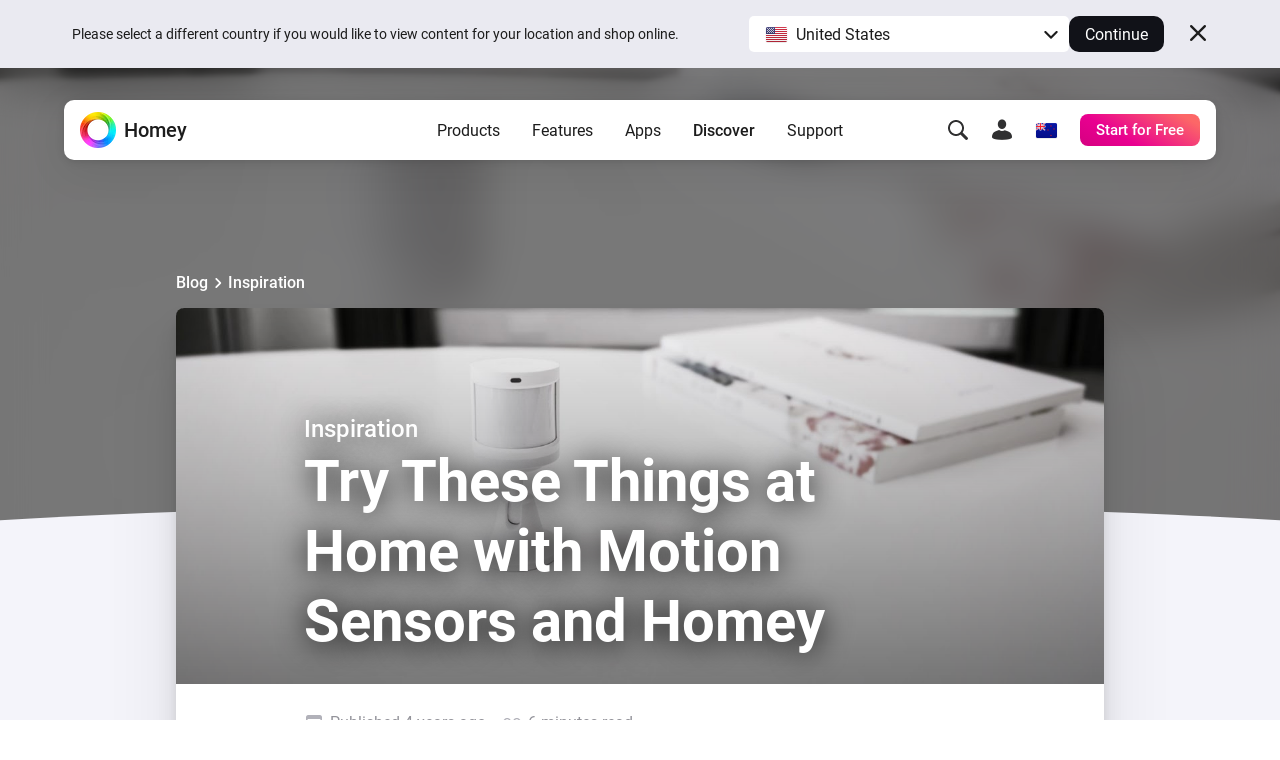

--- FILE ---
content_type: text/html; charset=utf-8
request_url: https://homey.app/embed/flow/kXUdnR/
body_size: 895
content:


<!doctype html>
<html>
  <head>
    <meta name="robots" content="noindex">
    <link rel="stylesheet" type="text/css" href="/css/embed/flow.css">
    <link href="https://fonts.googleapis.com/css2?family=Roboto:wght@400;500;600;700&display=swap" rel="stylesheet">
    <script type="text/javascript">
    window.addEventListener('load', function() {
      var height = document.body.querySelector('.widget-flow').offsetHeight;
      window.parent.postMessage({
        height: height,
      }, '*');
    });
    </script>
    <title>Homey Shared Flow</title>
  </head>
  <body>
    


<div class="widget-flow">
  <div class="flow-inner">
    <div class="layer">
        <div class="layer__box">
            <span class="layer__box-img">
                <a href="/f/kXUdnR/" target="_blank">
                  <img src="/img/heading/logo.png" class="logo" alt="" width="34px" height="34px">
                </a>
            </span>
            <span class="layer__box-text">
              <span class="name">Awake Mode</span>
            </span>
        </div>
    </div>
    <div class="category">
        <div class="title">When...</div>

        
  <div class="card">
      <div class="card__content">
          <span class="card__content-icon" style="background-color: #333;">
            <span
            class="card__content-icon__inner"
            style="
              -moz-mask-image: url(/img/flows/icon/zone/master_bedroom.svg);
              -webkit-mask-image: url(/img/flows/icon/zone/master_bedroom.svg);
              mask-image: url(/img/flows/icon/zone/master_bedroom.svg);
            ">

            </span>
          </span>
          <span class="card__content-text">
              <small>Bedroom</small>

              
              This zone is active for <strong class="arg arg-dropdown">5 minutes</strong>

              

              
          </span>
      </div>
  </div>
  
    </div>

    
    <div class="category">
        <div class="title">And...</div>

        

        
          
            
  <div class="card">
      <div class="card__content">
          <span class="card__content-icon" style="background-color: #DB2425;">
            <span
            class="card__content-icon__inner"
            style="
              -moz-mask-image: url(/img/flows/icon/date-time.svg);
              -webkit-mask-image: url(/img/flows/icon/date-time.svg);
              mask-image: url(/img/flows/icon/date-time.svg);
            ">

            </span>
          </span>
          <span class="card__content-text">
              <small>Date &amp; Time</small>

              
              The time is  between <strong class="arg arg-time">07:00</strong> and <strong class="arg arg-time">08:30</strong>

              

              
          </span>
      </div>
  </div>
  
          
            
  <div class="card">
      <div class="card__content">
          <span class="card__content-icon" style="background-color: #D2EB34;">
            <span
            class="card__content-icon__inner"
            style="
              -moz-mask-image: url(/img/flows/icon/location.svg);
              -webkit-mask-image: url(/img/flows/icon/location.svg);
              mask-image: url(/img/flows/icon/location.svg);
            ">

            </span>
          </span>
          <span class="card__content-text">
              <small>Presence</small>

              
              <strong class="arg arg-autocomplete"><div class="image" style="background-image: url(https://api.athom.com/user/610cf51ef518620ba1a00ca6/avatar);"></div>Home Owner</strong> is  sleeping

              

              
          </span>
      </div>
  </div>
  
          

          
        

    </div>
    

    
    <div class="category">
        <div class="title">Then...</div>

        

        
          
            
  <div class="card">
      <div class="card__content">
          <span class="card__content-icon" style="background-color: #D2EB34;">
            <span
            class="card__content-icon__inner"
            style="
              -moz-mask-image: url(/img/flows/icon/location.svg);
              -webkit-mask-image: url(/img/flows/icon/location.svg);
              mask-image: url(/img/flows/icon/location.svg);
            ">

            </span>
          </span>
          <span class="card__content-text">
              <small>Presence</small>

              
              Mark <strong class="arg arg-autocomplete"><div class="image" style="background-image: url(https://api.athom.com/user/610cf51ef518620ba1a00ca6/avatar);"></div>Home Owner</strong> awake

              

              
          </span>
      </div>
  </div>
  
          

          
        
    </div>
    
  </div>
</div>

  </body>
</html>


--- FILE ---
content_type: text/html; charset=utf-8
request_url: https://homey.app/embed/flow/g6dkEO/
body_size: 841
content:


<!doctype html>
<html>
  <head>
    <meta name="robots" content="noindex">
    <link rel="stylesheet" type="text/css" href="/css/embed/flow.css">
    <link href="https://fonts.googleapis.com/css2?family=Roboto:wght@400;500;600;700&display=swap" rel="stylesheet">
    <script type="text/javascript">
    window.addEventListener('load', function() {
      var height = document.body.querySelector('.widget-flow').offsetHeight;
      window.parent.postMessage({
        height: height,
      }, '*');
    });
    </script>
    <title>Homey Shared Flow</title>
  </head>
  <body>
    


<div class="widget-flow">
  <div class="flow-inner">
    <div class="layer">
        <div class="layer__box">
            <span class="layer__box-img">
                <a href="/f/g6dkEO/" target="_blank">
                  <img src="/img/heading/logo.png" class="logo" alt="" width="34px" height="34px">
                </a>
            </span>
            <span class="layer__box-text">
              <span class="name">Morning Coffee</span>
            </span>
        </div>
    </div>
    <div class="category">
        <div class="title">When...</div>

        
  <div class="card">
      <div class="card__content">
          <span class="card__content-icon" style="background-color: #4e6690;">
            <span
            class="card__content-icon__inner"
            style="
              -moz-mask-image: url(https://icons-cdn.athom.com/fec561dec4272d265b8cad1fc2fcbaf8-512.png);
              -webkit-mask-image: url(https://icons-cdn.athom.com/fec561dec4272d265b8cad1fc2fcbaf8-512.png);
              mask-image: url(https://icons-cdn.athom.com/fec561dec4272d265b8cad1fc2fcbaf8-512.png);
            ">

            </span>
          </span>
          <span class="card__content-text">
              <small>Espresso Sensor</small>

              
              The motion alarm turned on

              

              
          </span>
      </div>
  </div>
  
    </div>

    
    <div class="category">
        <div class="title">And...</div>

        

        
          
            
  <div class="card">
      <div class="card__content">
          <span class="card__content-icon" style="background-color: #DB2425;">
            <span
            class="card__content-icon__inner"
            style="
              -moz-mask-image: url(/img/flows/icon/date-time.svg);
              -webkit-mask-image: url(/img/flows/icon/date-time.svg);
              mask-image: url(/img/flows/icon/date-time.svg);
            ">

            </span>
          </span>
          <span class="card__content-text">
              <small>Date &amp; Time</small>

              
              The time is  between <strong class="arg arg-time">07:00</strong> and <strong class="arg arg-time">10:00</strong>

              

              
          </span>
      </div>
  </div>
  
          

          
        

    </div>
    

    
    <div class="category">
        <div class="title">Then...</div>

        

        
          
            
  <div class="card">
      <div class="card__content">
          <span class="card__content-icon" style="background-color: #0b579e;">
            <span
            class="card__content-icon__inner"
            style="
              -moz-mask-image: url(https://icons-cdn.athom.com/df21ab095220464014e9b69ac1a145ff-512.png);
              -webkit-mask-image: url(https://icons-cdn.athom.com/df21ab095220464014e9b69ac1a145ff-512.png);
              mask-image: url(https://icons-cdn.athom.com/df21ab095220464014e9b69ac1a145ff-512.png);
            ">

            </span>
          </span>
          <span class="card__content-text">
              <small>Espresso</small>

              
              Turn on

              

              
          </span>
      </div>
  </div>
  
          

          
        
    </div>
    
  </div>
</div>

  </body>
</html>


--- FILE ---
content_type: text/html; charset=utf-8
request_url: https://homey.app/embed/flow/fWtznR/
body_size: 974
content:


<!doctype html>
<html>
  <head>
    <meta name="robots" content="noindex">
    <link rel="stylesheet" type="text/css" href="/css/embed/flow.css">
    <link href="https://fonts.googleapis.com/css2?family=Roboto:wght@400;500;600;700&display=swap" rel="stylesheet">
    <script type="text/javascript">
    window.addEventListener('load', function() {
      var height = document.body.querySelector('.widget-flow').offsetHeight;
      window.parent.postMessage({
        height: height,
      }, '*');
    });
    </script>
    <title>Homey Shared Flow</title>
  </head>
  <body>
    


<div class="widget-flow">
  <div class="flow-inner">
    <div class="layer">
        <div class="layer__box">
            <span class="layer__box-img">
                <a href="/f/fWtznR/" target="_blank">
                  <img src="/img/heading/logo.png" class="logo" alt="" width="34px" height="34px">
                </a>
            </span>
            <span class="layer__box-text">
              <span class="name">Weather Forecast</span>
            </span>
        </div>
    </div>
    <div class="category">
        <div class="title">When...</div>

        
  <div class="card">
      <div class="card__content">
          <span class="card__content-icon" style="background-color: #333;">
            <span
            class="card__content-icon__inner"
            style="
              -moz-mask-image: url(/img/flows/icon/zone/living_room.svg);
              -webkit-mask-image: url(/img/flows/icon/zone/living_room.svg);
              mask-image: url(/img/flows/icon/zone/living_room.svg);
            ">

            </span>
          </span>
          <span class="card__content-text">
              <small>Den</small>

              
              This zone became active

              

              
          </span>
      </div>
  </div>
  
    </div>

    
    <div class="category">
        <div class="title">And...</div>

        

        
          
            
  <div class="card">
      <div class="card__content">
          <span class="card__content-icon" style="background-color: #DB2425;">
            <span
            class="card__content-icon__inner"
            style="
              -moz-mask-image: url(/img/flows/icon/date-time.svg);
              -webkit-mask-image: url(/img/flows/icon/date-time.svg);
              mask-image: url(/img/flows/icon/date-time.svg);
            ">

            </span>
          </span>
          <span class="card__content-text">
              <small>Date &amp; Time</small>

              
              The time is  between <strong class="arg arg-time">07:00</strong> and <strong class="arg arg-time">09:00</strong>

              

              
          </span>
      </div>
  </div>
  
          

          
        

    </div>
    

    
    <div class="category">
        <div class="title">Then...</div>

        

        
          
            
  <div class="card">
      <div class="card__content">
          <span class="card__content-icon" style="background-color: #206ADF;">
            <span
            class="card__content-icon__inner"
            style="
              -moz-mask-image: url(https://icons-cdn.athom.com/04a41906757dcf21d301fe664282207d-512.png);
              -webkit-mask-image: url(https://icons-cdn.athom.com/04a41906757dcf21d301fe664282207d-512.png);
              mask-image: url(https://icons-cdn.athom.com/04a41906757dcf21d301fe664282207d-512.png);
            ">

            </span>
          </span>
          <span class="card__content-text">
              <small>TV</small>

              
              Launch browser <strong class="arg arg-text">https://darksky.net/forecast/52.3673,4.8998/si12/en</strong>

              

              
          </span>
      </div>
  </div>
  
          
            
  <div class="card">
      <div class="card__content">
          <span class="card__content-icon" style="background-color: #60CB42;">
            <span
            class="card__content-icon__inner"
            style="
              -moz-mask-image: url(/img/flows/icon/flow.svg);
              -webkit-mask-image: url(/img/flows/icon/flow.svg);
              mask-image: url(/img/flows/icon/flow.svg);
            ">

            </span>
          </span>
          <span class="card__content-text">
              <small>Flow</small>

              
              Disable <strong class="arg arg-autocomplete">Weather Forecast</strong>

              

              
          </span>
      </div>
  </div>
  
          
            
  <div class="card">
      <div class="card__content">
          <span class="card__content-icon" style="background-color: #60CB42;">
            <span
            class="card__content-icon__inner"
            style="
              -moz-mask-image: url(/img/flows/icon/flow.svg);
              -webkit-mask-image: url(/img/flows/icon/flow.svg);
              mask-image: url(/img/flows/icon/flow.svg);
            ">

            </span>
          </span>
          <span class="card__content-text">
              <small>Flow</small>

              
              Enable <strong class="arg arg-autocomplete">Weather Forecast</strong>

              
                after
                <strong class="date">
                  120
                  minutes
                </strong>
              

              
          </span>
      </div>
  </div>
  
          

          
        
    </div>
    
  </div>
</div>

  </body>
</html>


--- FILE ---
content_type: text/html; charset=utf-8
request_url: https://homey.app/embed/flow/YoEbGO/
body_size: 841
content:


<!doctype html>
<html>
  <head>
    <meta name="robots" content="noindex">
    <link rel="stylesheet" type="text/css" href="/css/embed/flow.css">
    <link href="https://fonts.googleapis.com/css2?family=Roboto:wght@400;500;600;700&display=swap" rel="stylesheet">
    <script type="text/javascript">
    window.addEventListener('load', function() {
      var height = document.body.querySelector('.widget-flow').offsetHeight;
      window.parent.postMessage({
        height: height,
      }, '*');
    });
    </script>
    <title>Homey Shared Flow</title>
  </head>
  <body>
    


<div class="widget-flow">
  <div class="flow-inner">
    <div class="layer">
        <div class="layer__box">
            <span class="layer__box-img">
                <a href="/f/YoEbGO/" target="_blank">
                  <img src="/img/heading/logo.png" class="logo" alt="" width="34px" height="34px">
                </a>
            </span>
            <span class="layer__box-text">
              <span class="name">Time to Vacuum</span>
            </span>
        </div>
    </div>
    <div class="category">
        <div class="title">When...</div>

        
  <div class="card">
      <div class="card__content">
          <span class="card__content-icon" style="background-color: #7780A5;">
            <span
            class="card__content-icon__inner"
            style="
              -moz-mask-image: url(/img/flows/icon/security.svg);
              -webkit-mask-image: url(/img/flows/icon/security.svg);
              mask-image: url(/img/flows/icon/security.svg);
            ">

            </span>
          </span>
          <span class="card__content-text">
              <small>Security</small>

              
              The home is inactive for <strong class="arg arg-dropdown">60 minutes</strong>

              

              
          </span>
      </div>
  </div>
  
    </div>

    
    <div class="category">
        <div class="title">And...</div>

        

        
          
            
  <div class="card">
      <div class="card__content">
          <span class="card__content-icon" style="background-color: #DB2425;">
            <span
            class="card__content-icon__inner"
            style="
              -moz-mask-image: url(/img/flows/icon/date-time.svg);
              -webkit-mask-image: url(/img/flows/icon/date-time.svg);
              mask-image: url(/img/flows/icon/date-time.svg);
            ">

            </span>
          </span>
          <span class="card__content-text">
              <small>Date &amp; Time</small>

              
              The time is  between <strong class="arg arg-time">10:00</strong> and <strong class="arg arg-time">16:00</strong>

              

              
          </span>
      </div>
  </div>
  
          

          
        

    </div>
    

    
    <div class="category">
        <div class="title">Then...</div>

        

        
          
            
  <div class="card">
      <div class="card__content">
          <span class="card__content-icon" style="background-color: #333;">
            <span
            class="card__content-icon__inner"
            style="
              -moz-mask-image: url(https://icons-cdn.athom.com/b59856523f9c534ff9f9c123607861ad-512.png);
              -webkit-mask-image: url(https://icons-cdn.athom.com/b59856523f9c534ff9f9c123607861ad-512.png);
              mask-image: url(https://icons-cdn.athom.com/b59856523f9c534ff9f9c123607861ad-512.png);
            ">

            </span>
          </span>
          <span class="card__content-text">
              <small>Vacuum</small>

              
              Press the button

              

              
          </span>
      </div>
  </div>
  
          

          
        
    </div>
    
  </div>
</div>

  </body>
</html>


--- FILE ---
content_type: text/html; charset=utf-8
request_url: https://homey.app/embed/flow/7uvnEO/
body_size: 864
content:


<!doctype html>
<html>
  <head>
    <meta name="robots" content="noindex">
    <link rel="stylesheet" type="text/css" href="/css/embed/flow.css">
    <link href="https://fonts.googleapis.com/css2?family=Roboto:wght@400;500;600;700&display=swap" rel="stylesheet">
    <script type="text/javascript">
    window.addEventListener('load', function() {
      var height = document.body.querySelector('.widget-flow').offsetHeight;
      window.parent.postMessage({
        height: height,
      }, '*');
    });
    </script>
    <title>Homey Shared Flow</title>
  </head>
  <body>
    


<div class="widget-flow">
  <div class="flow-inner">
    <div class="layer">
        <div class="layer__box">
            <span class="layer__box-img">
                <a href="/f/7uvnEO/" target="_blank">
                  <img src="/img/heading/logo.png" class="logo" alt="" width="34px" height="34px">
                </a>
            </span>
            <span class="layer__box-text">
              <span class="name">Daytime Light</span>
            </span>
        </div>
    </div>
    <div class="category">
        <div class="title">When...</div>

        
  <div class="card">
      <div class="card__content">
          <span class="card__content-icon" style="background-color: #4e6690;">
            <span
            class="card__content-icon__inner"
            style="
              -moz-mask-image: url(https://icons-cdn.athom.com/fec561dec4272d265b8cad1fc2fcbaf8-512.png);
              -webkit-mask-image: url(https://icons-cdn.athom.com/fec561dec4272d265b8cad1fc2fcbaf8-512.png);
              mask-image: url(https://icons-cdn.athom.com/fec561dec4272d265b8cad1fc2fcbaf8-512.png);
            ">

            </span>
          </span>
          <span class="card__content-text">
              <small>Kitchen Sensor</small>

              
              The luminance changed

              

              
          </span>
      </div>
  </div>
  
    </div>

    

    
    <div class="category">
        <div class="title">Then...</div>

        

        
          
            
  <div class="card">
      <div class="card__content">
          <span class="card__content-icon" style="background-color: #1E8F1E;">
            <span
            class="card__content-icon__inner"
            style="
              -moz-mask-image: url(/img/flows/icon/logic.svg);
              -webkit-mask-image: url(/img/flows/icon/logic.svg);
              mask-image: url(/img/flows/icon/logic.svg);
            ">

            </span>
          </span>
          <span class="card__content-text">
              <small>Logic</small>

              
              Calculate <strong class="arg arg-autocomplete">Kitchen Daylight</strong> as <strong class="arg arg-text">{{ 1 - ( <span class="token token-number">Luminance</span>  / 800 ) }}</strong>

              

              
          </span>
      </div>
  </div>
  
          
            
  <div class="card">
      <div class="card__content">
          <span class="card__content-icon" style="background-color: #df2730;">
            <span
            class="card__content-icon__inner"
            style="
              -moz-mask-image: url(https://icons-cdn.athom.com/d329aea1f6df8ca07f30357d47fb8936-512.png);
              -webkit-mask-image: url(https://icons-cdn.athom.com/d329aea1f6df8ca07f30357d47fb8936-512.png);
              mask-image: url(https://icons-cdn.athom.com/d329aea1f6df8ca07f30357d47fb8936-512.png);
            ">

            </span>
          </span>
          <span class="card__content-text">
              <small>Kitchen Lamp</small>

              
              Dim to <strong class="arg arg-range"><span class="token token-number">Kitchen Daylight</span></strong>

              

              
          </span>
      </div>
  </div>
  
          

          
        
    </div>
    
  </div>
</div>

  </body>
</html>


--- FILE ---
content_type: text/html; charset=utf-8
request_url: https://homey.app/embed/flow/0tGfnR/
body_size: 985
content:


<!doctype html>
<html>
  <head>
    <meta name="robots" content="noindex">
    <link rel="stylesheet" type="text/css" href="/css/embed/flow.css">
    <link href="https://fonts.googleapis.com/css2?family=Roboto:wght@400;500;600;700&display=swap" rel="stylesheet">
    <script type="text/javascript">
    window.addEventListener('load', function() {
      var height = document.body.querySelector('.widget-flow').offsetHeight;
      window.parent.postMessage({
        height: height,
      }, '*');
    });
    </script>
    <title>Homey Shared Flow</title>
  </head>
  <body>
    


<div class="widget-flow">
  <div class="flow-inner">
    <div class="layer">
        <div class="layer__box">
            <span class="layer__box-img">
                <a href="/f/0tGfnR/" target="_blank">
                  <img src="/img/heading/logo.png" class="logo" alt="" width="34px" height="34px">
                </a>
            </span>
            <span class="layer__box-text">
              <span class="name">Stand Up Reminder</span>
            </span>
        </div>
    </div>
    <div class="category">
        <div class="title">When...</div>

        
  <div class="card">
      <div class="card__content">
          <span class="card__content-icon" style="background-color: #333;">
            <span
            class="card__content-icon__inner"
            style="
              -moz-mask-image: url(/img/flows/icon/zone/game_room.svg);
              -webkit-mask-image: url(/img/flows/icon/zone/game_room.svg);
              mask-image: url(/img/flows/icon/zone/game_room.svg);
            ">

            </span>
          </span>
          <span class="card__content-text">
              <small>Office</small>

              
              This zone is inactive for <strong class="arg arg-dropdown">60 minutes</strong>

              

              
          </span>
      </div>
  </div>
  
    </div>

    
    <div class="category">
        <div class="title">And...</div>

        

        
          
            
  <div class="card">
      <div class="card__content">
          <span class="card__content-icon" style="background-color: #DB2425;">
            <span
            class="card__content-icon__inner"
            style="
              -moz-mask-image: url(/img/flows/icon/date-time.svg);
              -webkit-mask-image: url(/img/flows/icon/date-time.svg);
              mask-image: url(/img/flows/icon/date-time.svg);
            ">

            </span>
          </span>
          <span class="card__content-text">
              <small>Date &amp; Time</small>

              
              The time is  between <strong class="arg arg-time">09:00</strong> and <strong class="arg arg-time">17:00</strong>

              

              
          </span>
      </div>
  </div>
  
          
            
  <div class="card">
      <div class="card__content">
          <span class="card__content-icon" style="background-color: #DB2425;">
            <span
            class="card__content-icon__inner"
            style="
              -moz-mask-image: url(/img/flows/icon/date-time.svg);
              -webkit-mask-image: url(/img/flows/icon/date-time.svg);
              mask-image: url(/img/flows/icon/date-time.svg);
            ">

            </span>
          </span>
          <span class="card__content-text">
              <small>Date &amp; Time</small>

              
              The day is  between <strong class="arg arg-dropdown">Monday</strong> and <strong class="arg arg-dropdown">Friday</strong>

              

              
          </span>
      </div>
  </div>
  
          
            
  <div class="card">
      <div class="card__content">
          <span class="card__content-icon" style="background-color: #D2EB34;">
            <span
            class="card__content-icon__inner"
            style="
              -moz-mask-image: url(/img/flows/icon/location.svg);
              -webkit-mask-image: url(/img/flows/icon/location.svg);
              mask-image: url(/img/flows/icon/location.svg);
            ">

            </span>
          </span>
          <span class="card__content-text">
              <small>Presence</small>

              
              <strong class="arg arg-autocomplete"><div class="image" style="background-image: url(https://api.athom.com/user/610cf51ef518620ba1a00ca6/avatar);"></div>Home Owner</strong> is  at home

              

              
          </span>
      </div>
  </div>
  
          

          
        

    </div>
    

    
    <div class="category">
        <div class="title">Then...</div>

        

        
          
            
  <div class="card">
      <div class="card__content">
          <span class="card__content-icon" style="background-color: #2DCCE5;">
            <span
            class="card__content-icon__inner"
            style="
              -moz-mask-image: url(/img/flows/icon/chat.svg);
              -webkit-mask-image: url(/img/flows/icon/chat.svg);
              mask-image: url(/img/flows/icon/chat.svg);
            ">

            </span>
          </span>
          <span class="card__content-text">
              <small>Speech</small>

              
              Say <strong class="arg arg-text">It&apos;s time to stand up and stretch!</strong>

              

              
          </span>
      </div>
  </div>
  
          

          
        
    </div>
    
  </div>
</div>

  </body>
</html>


--- FILE ---
content_type: text/html; charset=utf-8
request_url: https://homey.app/embed/flow/bV0rEO/
body_size: 855
content:


<!doctype html>
<html>
  <head>
    <meta name="robots" content="noindex">
    <link rel="stylesheet" type="text/css" href="/css/embed/flow.css">
    <link href="https://fonts.googleapis.com/css2?family=Roboto:wght@400;500;600;700&display=swap" rel="stylesheet">
    <script type="text/javascript">
    window.addEventListener('load', function() {
      var height = document.body.querySelector('.widget-flow').offsetHeight;
      window.parent.postMessage({
        height: height,
      }, '*');
    });
    </script>
    <title>Homey Shared Flow</title>
  </head>
  <body>
    


<div class="widget-flow">
  <div class="flow-inner">
    <div class="layer">
        <div class="layer__box">
            <span class="layer__box-img">
                <a href="/f/bV0rEO/" target="_blank">
                  <img src="/img/heading/logo.png" class="logo" alt="" width="34px" height="34px">
                </a>
            </span>
            <span class="layer__box-text">
              <span class="name">Bath Time</span>
            </span>
        </div>
    </div>
    <div class="category">
        <div class="title">When...</div>

        
  <div class="card">
      <div class="card__content">
          <span class="card__content-icon" style="background-color: #4e6690;">
            <span
            class="card__content-icon__inner"
            style="
              -moz-mask-image: url(https://icons-cdn.athom.com/fec561dec4272d265b8cad1fc2fcbaf8-512.png);
              -webkit-mask-image: url(https://icons-cdn.athom.com/fec561dec4272d265b8cad1fc2fcbaf8-512.png);
              mask-image: url(https://icons-cdn.athom.com/fec561dec4272d265b8cad1fc2fcbaf8-512.png);
            ">

            </span>
          </span>
          <span class="card__content-text">
              <small>Bathroom Sensor</small>

              
              The motion alarm turned on

              

              
          </span>
      </div>
  </div>
  
    </div>

    

    
    <div class="category">
        <div class="title">Then...</div>

        

        
          
            
  <div class="card">
      <div class="card__content">
          <span class="card__content-icon" style="background-color: #00CAFF;">
            <span
            class="card__content-icon__inner"
            style="
              -moz-mask-image: url(https://icons-cdn.athom.com/18a87f1b581cd5bfe2b1251a98debf68-512.png);
              -webkit-mask-image: url(https://icons-cdn.athom.com/18a87f1b581cd5bfe2b1251a98debf68-512.png);
              mask-image: url(https://icons-cdn.athom.com/18a87f1b581cd5bfe2b1251a98debf68-512.png);
            ">

            </span>
          </span>
          <span class="card__content-text">
              <small>Echo Dot</small>

              
              Play Music <strong class="arg arg-dropdown">Spotify</strong> <strong class="arg arg-text">Ambient Music</strong>

              

              
          </span>
      </div>
  </div>
  
          
            
  <div class="card">
      <div class="card__content">
          <span class="card__content-icon" style="background-color: #0b579e;">
            <span
            class="card__content-icon__inner"
            style="
              -moz-mask-image: url(https://icons-cdn.athom.com/d69000f704a97c3ad7ab3e34ab874443-512.png);
              -webkit-mask-image: url(https://icons-cdn.athom.com/d69000f704a97c3ad7ab3e34ab874443-512.png);
              mask-image: url(https://icons-cdn.athom.com/d69000f704a97c3ad7ab3e34ab874443-512.png);
            ">

            </span>
          </span>
          <span class="card__content-text">
              <small>Blind</small>

              
              Set the position to <strong class="arg arg-range">0%</strong>

              

              
          </span>
      </div>
  </div>
  
          

          
        
    </div>
    
  </div>
</div>

  </body>
</html>


--- FILE ---
content_type: text/html; charset=utf-8
request_url: https://homey.app/embed/flow/skkBnR/
body_size: 882
content:


<!doctype html>
<html>
  <head>
    <meta name="robots" content="noindex">
    <link rel="stylesheet" type="text/css" href="/css/embed/flow.css">
    <link href="https://fonts.googleapis.com/css2?family=Roboto:wght@400;500;600;700&display=swap" rel="stylesheet">
    <script type="text/javascript">
    window.addEventListener('load', function() {
      var height = document.body.querySelector('.widget-flow').offsetHeight;
      window.parent.postMessage({
        height: height,
      }, '*');
    });
    </script>
    <title>Homey Shared Flow</title>
  </head>
  <body>
    


<div class="widget-flow">
  <div class="flow-inner">
    <div class="layer">
        <div class="layer__box">
            <span class="layer__box-img">
                <a href="/f/skkBnR/" target="_blank">
                  <img src="/img/heading/logo.png" class="logo" alt="" width="34px" height="34px">
                </a>
            </span>
            <span class="layer__box-text">
              <span class="name">Trash Reminder</span>
            </span>
        </div>
    </div>
    <div class="category">
        <div class="title">When...</div>

        
  <div class="card">
      <div class="card__content">
          <span class="card__content-icon" style="background-color: #000000;">
            <span
            class="card__content-icon__inner"
            style="
              -moz-mask-image: url(https://icons-cdn.athom.com/16e21ac5d599436c850458959a023a77-512.png);
              -webkit-mask-image: url(https://icons-cdn.athom.com/16e21ac5d599436c850458959a023a77-512.png);
              mask-image: url(https://icons-cdn.athom.com/16e21ac5d599436c850458959a023a77-512.png);
            ">

            </span>
          </span>
          <span class="card__content-text">
              <small>Garbage Sensor</small>

              
              The motion alarm turned on

              

              
          </span>
      </div>
  </div>
  
    </div>

    
    <div class="category">
        <div class="title">And...</div>

        

        
          
            
  <div class="card">
      <div class="card__content">
          <span class="card__content-icon" style="background-color: #DB2425;">
            <span
            class="card__content-icon__inner"
            style="
              -moz-mask-image: url(/img/flows/icon/date-time.svg);
              -webkit-mask-image: url(/img/flows/icon/date-time.svg);
              mask-image: url(/img/flows/icon/date-time.svg);
            ">

            </span>
          </span>
          <span class="card__content-text">
              <small>Date &amp; Time</small>

              
              Today is  a <strong class="arg arg-dropdown">Thursday</strong>

              

              
          </span>
      </div>
  </div>
  
          

          
        

    </div>
    

    
    <div class="category">
        <div class="title">Then...</div>

        

        
          
            
  <div class="card">
      <div class="card__content">
          <span class="card__content-icon" style="background-color: #DB2425;">
            <span
            class="card__content-icon__inner"
            style="
              -moz-mask-image: url(/img/flows/icon/date-time.svg);
              -webkit-mask-image: url(/img/flows/icon/date-time.svg);
              mask-image: url(/img/flows/icon/date-time.svg);
            ">

            </span>
          </span>
          <span class="card__content-text">
              <small>Alarms</small>

              
              Disable <strong class="arg arg-autocomplete">Take out trash</strong>

              

              
          </span>
      </div>
  </div>
  
          
            
  <div class="card">
      <div class="card__content">
          <span class="card__content-icon" style="background-color: #DB2425;">
            <span
            class="card__content-icon__inner"
            style="
              -moz-mask-image: url(/img/flows/icon/date-time.svg);
              -webkit-mask-image: url(/img/flows/icon/date-time.svg);
              mask-image: url(/img/flows/icon/date-time.svg);
            ">

            </span>
          </span>
          <span class="card__content-text">
              <small>Alarms</small>

              
              Enable <strong class="arg arg-autocomplete">Take out trash</strong>

              
                after
                <strong class="date">
                  1440
                  minutes
                </strong>
              

              
          </span>
      </div>
  </div>
  
          

          
        
    </div>
    
  </div>
</div>

  </body>
</html>


--- FILE ---
content_type: text/html; charset=utf-8
request_url: https://homey.app/embed/flow/kqEjGO/
body_size: 899
content:


<!doctype html>
<html>
  <head>
    <meta name="robots" content="noindex">
    <link rel="stylesheet" type="text/css" href="/css/embed/flow.css">
    <link href="https://fonts.googleapis.com/css2?family=Roboto:wght@400;500;600;700&display=swap" rel="stylesheet">
    <script type="text/javascript">
    window.addEventListener('load', function() {
      var height = document.body.querySelector('.widget-flow').offsetHeight;
      window.parent.postMessage({
        height: height,
      }, '*');
    });
    </script>
    <title>Homey Shared Flow</title>
  </head>
  <body>
    


<div class="widget-flow">
  <div class="flow-inner">
    <div class="layer">
        <div class="layer__box">
            <span class="layer__box-img">
                <a href="/f/kqEjGO/" target="_blank">
                  <img src="/img/heading/logo.png" class="logo" alt="" width="34px" height="34px">
                </a>
            </span>
            <span class="layer__box-text">
              <span class="name">Wandering Kitty</span>
            </span>
        </div>
    </div>
    <div class="category">
        <div class="title">When...</div>

        
  <div class="card">
      <div class="card__content">
          <span class="card__content-icon" style="background-color: #4e6690;">
            <span
            class="card__content-icon__inner"
            style="
              -moz-mask-image: url(https://icons-cdn.athom.com/fec561dec4272d265b8cad1fc2fcbaf8-512.png);
              -webkit-mask-image: url(https://icons-cdn.athom.com/fec561dec4272d265b8cad1fc2fcbaf8-512.png);
              mask-image: url(https://icons-cdn.athom.com/fec561dec4272d265b8cad1fc2fcbaf8-512.png);
            ">

            </span>
          </span>
          <span class="card__content-text">
              <small>Kitty Sensor</small>

              
              The motion alarm turned on

              

              
          </span>
      </div>
  </div>
  
    </div>

    
    <div class="category">
        <div class="title">And...</div>

        

        
          
            
  <div class="card">
      <div class="card__content">
          <span class="card__content-icon" style="background-color: #DB2425;">
            <span
            class="card__content-icon__inner"
            style="
              -moz-mask-image: url(/img/flows/icon/date-time.svg);
              -webkit-mask-image: url(/img/flows/icon/date-time.svg);
              mask-image: url(/img/flows/icon/date-time.svg);
            ">

            </span>
          </span>
          <span class="card__content-text">
              <small>Date &amp; Time</small>

              
              The time is  between <strong class="arg arg-time">20:00</strong> and <strong class="arg arg-time">00:00</strong>

              

              
          </span>
      </div>
  </div>
  
          

          
        

    </div>
    

    
    <div class="category">
        <div class="title">Then...</div>

        

        
          
            
  <div class="card">
      <div class="card__content">
          <span class="card__content-icon" style="background-color: #D8A158;">
            <span
            class="card__content-icon__inner"
            style="
              -moz-mask-image: url(https://icons-cdn.athom.com/f1c13ace9a2df8ef8e4ae08743a3a5c8-512.png);
              -webkit-mask-image: url(https://icons-cdn.athom.com/f1c13ace9a2df8ef8e4ae08743a3a5c8-512.png);
              mask-image: url(https://icons-cdn.athom.com/f1c13ace9a2df8ef8e4ae08743a3a5c8-512.png);
            ">

            </span>
          </span>
          <span class="card__content-text">
              <small>Sonos Roam</small>

              
              Say <strong class="arg arg-text">I&apos;ve detected a fluffy chupacabra hiding in the bushes.</strong> at volume <strong class="arg arg-range">10%</strong>

              

              
          </span>
      </div>
  </div>
  
          

          
        
    </div>
    
  </div>
</div>

  </body>
</html>


--- FILE ---
content_type: text/html; charset=utf-8
request_url: https://homey.app/embed/flow/aUIoGO/
body_size: 857
content:


<!doctype html>
<html>
  <head>
    <meta name="robots" content="noindex">
    <link rel="stylesheet" type="text/css" href="/css/embed/flow.css">
    <link href="https://fonts.googleapis.com/css2?family=Roboto:wght@400;500;600;700&display=swap" rel="stylesheet">
    <script type="text/javascript">
    window.addEventListener('load', function() {
      var height = document.body.querySelector('.widget-flow').offsetHeight;
      window.parent.postMessage({
        height: height,
      }, '*');
    });
    </script>
    <title>Homey Shared Flow</title>
  </head>
  <body>
    


<div class="widget-flow">
  <div class="flow-inner">
    <div class="layer">
        <div class="layer__box">
            <span class="layer__box-img">
                <a href="/f/aUIoGO/" target="_blank">
                  <img src="/img/heading/logo.png" class="logo" alt="" width="34px" height="34px">
                </a>
            </span>
            <span class="layer__box-text">
              <span class="name">🎃 Jack-O-Speaker</span>
            </span>
        </div>
    </div>
    <div class="category">
        <div class="title">When...</div>

        
  <div class="card">
      <div class="card__content">
          <span class="card__content-icon" style="background-color: #333;">
            <span
            class="card__content-icon__inner"
            style="
              -moz-mask-image: url(/img/flows/icon/zone/home.svg);
              -webkit-mask-image: url(/img/flows/icon/zone/home.svg);
              mask-image: url(/img/flows/icon/zone/home.svg);
            ">

            </span>
          </span>
          <span class="card__content-text">
              <small>Porch</small>

              
              This zone became active

              

              
          </span>
      </div>
  </div>
  
    </div>

    

    
    <div class="category">
        <div class="title">Then...</div>

        

        
          
            
  <div class="card">
      <div class="card__content">
          <span class="card__content-icon" style="background-color: #00CAFF;">
            <span
            class="card__content-icon__inner"
            style="
              -moz-mask-image: url(https://icons-cdn.athom.com/18a87f1b581cd5bfe2b1251a98debf68-512.png);
              -webkit-mask-image: url(https://icons-cdn.athom.com/18a87f1b581cd5bfe2b1251a98debf68-512.png);
              mask-image: url(https://icons-cdn.athom.com/18a87f1b581cd5bfe2b1251a98debf68-512.png);
            ">

            </span>
          </span>
          <span class="card__content-text">
              <small>Echo Dot</small>

              
              Alexa Says <strong class="arg arg-dropdown">Speak</strong> <strong class="arg arg-text">&quot;Welcome to the Fulfillment Center. Enjoy your work day & remember – the holiday season is just around the corner!&quot;</strong>

              

              
          </span>
      </div>
  </div>
  
          

          
        
    </div>
    
  </div>
</div>

  </body>
</html>


--- FILE ---
content_type: text/css; charset=UTF-8
request_url: https://homey.app/css/pages/article.914ae8d9-76b7-4754-9906-adc26e94da7e.css
body_size: 6457
content:
@charset "UTF-8";[class*=" icon-"]:not(.icon):not(.icon-inner):before,[class^=icon-]:not(.icon):not(.icon-inner):before{font-family:icons!important;font-size:var(--icon-size);font-weight:400!important;font-style:normal;font-variant:normal;line-height:1;text-transform:none;-webkit-font-smoothing:antialiased;-moz-osx-font-smoothing:grayscale}.icon-archive:before{content:"\f101"}.icon-arrow-down:before{content:"\f102"}.icon-arrow-left:before{content:"\f103"}.icon-arrow-right:before{content:"\f104"}.icon-arrow-up:before{content:"\f105"}.icon-backups:before{content:"\f106"}.icon-book:before{content:"\f107"}.icon-cart:before{content:"\f108"}.icon-check-circle:before{content:"\f109"}.icon-check:before{content:"\f10a"}.icon-chevron-down:before{content:"\f10b"}.icon-chevron-left:before{content:"\f10c"}.icon-chevron-right:before{content:"\f10d"}.icon-chevron-up:before{content:"\f10e"}.icon-close-circle:before{content:"\f10f"}.icon-close:before{content:"\f110"}.icon-copy:before{content:"\f111"}.icon-devices:before{content:"\f112"}.icon-external-link:before{content:"\f113"}.icon-eye:before{content:"\f114"}.icon-facebook-messenger:before{content:"\f115"}.icon-grid:before{content:"\f116"}.icon-homey-bridge-home:before{content:"\f117"}.icon-homey-bridge-outline:before{content:"\f118"}.icon-homey-home:before{content:"\f119"}.icon-homey-pro-outline:before{content:"\f11a"}.icon-info:before{content:"\f11b"}.icon-inspiration:before{content:"\f11c"}.icon-link:before{content:"\f11d"}.icon-list:before{content:"\f11e"}.icon-log-in:before{content:"\f11f"}.icon-log-out:before{content:"\f120"}.icon-mobile:before{content:"\f121"}.icon-my-account:before{content:"\f122"}.icon-pause:before{content:"\f123"}.icon-pc-laptop:before{content:"\f124"}.icon-play-circle:before{content:"\f125"}.icon-play:before{content:"\f126"}.icon-plus-bold:before{content:"\f127"}.icon-question:before{content:"\f128"}.icon-technology-433mhz:before{content:"\f129"}.icon-technology-868mhz:before{content:"\f12a"}.icon-technology-bluetooth:before{content:"\f12b"}.icon-technology-infrared:before{content:"\f12c"}.icon-technology-wifi:before{content:"\f12d"}.icon-technology-z-wave:before{content:"\f12e"}.icon-technology-zigbee:before{content:"\f12f"}.icon-twitter:before{content:"\f130"}.icon-whatsapp:before{content:"\f131"}@font-face{font-family:TablePress;src:url(tablepress.eot);src:url(tablepress.eot?#ie) format("embedded-opentype"),url([data-uri]) format("woff"),url(tablepress.ttf) format("truetype"),url(tablepress.svg#TablePress) format("svg");font-weight:400;font-style:normal}.tablepress-table-description{clear:both;display:block}.tablepress{border-collapse:collapse;border-spacing:0;width:100%;margin-bottom:1em;border:none}.tablepress td,.tablepress th{padding:8px;border:none;background:0 0;text-align:left;float:none!important}.tablepress tbody td{vertical-align:top}.tablepress tbody td,.tablepress tfoot th{border-top:1px solid #ddd}.tablepress tbody tr:first-child td{border-top:0}.tablepress thead th{border-bottom:1px solid #ddd}.tablepress tfoot th,.tablepress thead th{background-color:#d9edf7;font-weight:700;vertical-align:middle}.tablepress .odd td{background-color:#f9f9f9}.tablepress .even td{background-color:#fff}.tablepress .row-hover tr:hover td{background-color:#f3f3f3}.tablepress img{margin:0;padding:0;border:none;max-width:none}.dataTables_wrapper{clear:both;margin-bottom:1em}.dataTables_wrapper .tablepress{clear:both;margin:0!important}.dataTables_length{float:left;white-space:nowrap}.dataTables_filter{float:right;white-space:nowrap}.dataTables_wrapper .dataTables_filter input{margin-left:0.5em}.dataTables_info{clear:both;float:left;margin:4px 0 0}.dataTables_paginate{float:right;margin:4px 0 0}.dataTables_paginate a{color:#111!important;display:inline-block;outline:0;position:relative;text-decoration:underline;margin:0 5px}.dataTables_paginate a:first-child{margin-left:0}.dataTables_paginate a:last-child{margin-right:0}.paginate_button:hover{cursor:pointer;text-decoration:none}.paginate_button.disabled{color:#999!important;text-decoration:none;cursor:default}.paginate_button.current{font-weight:700;text-decoration:none;cursor:default}.dataTables_paginate.paging_simple{padding:0 15px}.paging_simple .paginate_button.next:after,.paging_simple .paginate_button.previous:before{text-align:left;font-family:TablePress;font-size:14px;font-weight:700;-webkit-font-smoothing:antialiased;content:"\f053";text-shadow:0.1em 0.1em #666;position:absolute;top:0;right:auto;bottom:0;left:-14px;margin:auto;height:14px;width:14px;line-height:1}.paging_simple .paginate_button.next:after{text-align:right;content:"\f054";left:auto}.paginate_button:after,.paginate_button:before{color:#d9edf7}.paginate_button:hover:after,.paginate_button:hover:before{color:#049cdb}.paginate_button.disabled:after,.paginate_button.disabled:before{color:#f9f9f9}.dataTables_processing{display:none}.dataTables_scroll{clear:both}.dataTables_scrollBody{-webkit-overflow-scrolling:touch}.dataTables_wrapper .dataTables_scroll div.dataTables_scrollBody td>div.dataTables_sizing,.dataTables_wrapper .dataTables_scroll div.dataTables_scrollBody th>div.dataTables_sizing{height:0;overflow:hidden;margin:0!important;padding:0!important}.tablepress .sorting,.tablepress .sorting_asc,.tablepress .sorting_desc{position:relative;padding-right:20px;cursor:pointer;outline:0}.tablepress .sorting:after,.tablepress .sorting_asc:after,.tablepress .sorting_desc:after{font-family:TablePress;font-weight:400;font-size:14px;-webkit-font-smoothing:antialiased;position:absolute;top:0;bottom:0;left:auto;right:6px;margin:auto;height:14px;line-height:1}.tablepress .sorting:after{content:"\f0dc"}.tablepress .sorting_asc:after{content:"\f0d8";padding:0 0 2px}.tablepress .sorting_desc:after{content:"\f0d7"}.tablepress .sorting:hover,.tablepress .sorting_asc,.tablepress .sorting_desc{background-color:#049cdb}.dataTables_scrollBody .tablepress thead th:after{content:""}.dataTables_wrapper:after{content:"";display:block;clear:both;visibility:hidden;line-height:0;height:0}.dataTables_wrapper label input,.dataTables_wrapper label select{display:inline;margin:2px;width:auto}.article{--article-line:1.75rem;--article-line-fill:7px;--article-line-inc-fill:calc(var(--article-line) + var(--article-line-fill));--article-padding:16px;--article-padding-n:-16px;position:relative;margin-bottom:var(--article-padding);padding-top:0}.article__background-container{position:absolute;top:0;left:0;overflow:hidden;width:100%;height:min(40vw,500px)}.article__background-container:after{content:"";position:absolute;z-index:5;bottom:-5vw;left:50%;width:150%;height:10vw;border-radius:100%;background:var(--color-body);transform:translateX(-50%)}.article__background{position:absolute;top:-40px;left:-40px;display:flex;width:calc(100% + 80px);height:calc(100% + 80px);background-attachment:fixed;background-position:50%;background-size:cover;background-repeat:no-repeat;transform:translateZ(0)}@supports not (backdrop-filter:blur()){.article__background{filter:blur(20px)}}.article__background:before{content:"";backdrop-filter:blur(20px);width:100%;height:100%}.article__background:after{content:"";position:absolute;z-index:10;top:0;left:0;width:100%;height:100%;background:#000000;opacity:0.5}.article__meta{display:flex;flex-wrap:wrap;margin:-2px -8px;font-size:var(--font-size-small);color:var(--color-text-light)}.article__meta-group{--mask-color:var(--color-icon-light-body);--mask-size:var(--icon-size-medium);display:inline-grid;grid-auto-flow:column;grid-gap:4px;align-items:center;margin:2px 8px}.article__meta-image{width:var(--icon-size-medium);height:var(--icon-size-medium);border-radius:100%;background-color:var(--color-mono-050)}.article__header{position:relative;display:grid;grid-auto-flow:row;grid-gap:var(--article-line);padding:0 var(--article-padding)}.article__header-hero{display:grid;grid-template-rows:auto auto auto;isolation:isolate;text-shadow:0 2px 30px var(--color-black)}.article__header-hero--no-image{border-bottom:1px solid var(--color-line-light);text-shadow:none}.article__header-hero-badge{position:absolute;z-index:1;top:32px;right:32px;max-width:33%;filter:drop-shadow(0 5px 10px rgba(0,0,0,0.2))}.article__header-hero-badge .picture{max-width:100%;height:auto}.article__header-image-wrapper{grid-area:1/1/4/2;position:relative;z-index:-1;overflow:hidden;min-height:clamp(268px,50vw,376px);margin:calc(var(--article-padding-n)*2);margin-bottom:0}.article__header-image-wrapper:after{content:"";position:absolute;top:0;right:0;bottom:0;left:0;background:linear-gradient(transparent,#000000);opacity:0.5}.article__header-image{position:absolute;width:100%;height:100%;object-fit:cover}.article__header-category{grid-area:2/1/3/2;font-size:var(--font-size-body-large);font-weight:var(--font-weight-medium);line-height:1.4}.article__header-title{grid-area:3/1/4/2;margin-bottom:var(--article-line);font-size:var(--font-size-hero-2);font-weight:var(--font-weight-bold)}.article__breadcrumb{display:none}.article__body{position:relative;z-index:10;margin-right:-16px;margin-left:-16px;padding:var(--article-padding);padding-top:calc(var(--article-padding)*2);border-radius:0}.article__content{padding:var(--article-padding);padding-top:var(--article-line)}.article__subtitle{margin-bottom:var(--article-line);font-size:26px;font-weight:var(--font-weight-bold);line-height:32px}.article-breadcrumb{margin-bottom:16px;font-size:14px;font-weight:var(--font-weight-medium);color:var(--color-text-medium)}.article-breadcrumb a:hover{text-decoration:underline}.article-breadcrumb__chevron{--mask-size:10px;vertical-align:-0.5px}.article-wp-content>div:first-child+p{margin-top:0}.article-wp-content>div:first-child+p:not(.has-normal-font-size),.article-wp-content>p:first-child:not(.has-normal-font-size){font-size:20px}.article-wp-content figure{margin:var(--article-line) var(--article-padding-n);padding-top:var(--article-line-fill)}.article-wp-content figure img,.article-wp-content figure video{display:block;overflow:hidden;border-radius:var(--border-radius-regular)}.article-wp-content figure figcaption{margin-top:var(--article-line-fill);font-size:14px;line-height:21px;color:var(--color-text-light)}.article-wp-content>figure:last-child{margin-bottom:var(--article-padding-n)!important}.article-wp-content h1,.article-wp-content h2,.article-wp-content h3{clear:left}.article-wp-content h1 strong,.article-wp-content h2 strong,.article-wp-content h3 strong{font-weight:inherit}.article-wp-content h1 sup,.article-wp-content h2 sup,.article-wp-content h3 sup{font-size:65%;vertical-align:32%}.article-wp-content h1{margin-bottom:8px;font-size:36px;font-weight:var(--font-weight-medium);line-height:1.1}.article-wp-content h2{margin-top:calc(var(--article-line)*1.5);margin-bottom:calc(var(--article-line)/2);font-size:24px;font-weight:var(--font-weight-bold);line-height:1.33}.article-wp-content h3{margin-top:var(--article-line);margin-bottom:0;font-size:18px;font-weight:var(--font-weight-medium);line-height:var(--article-line)}.article-wp-content h4,.article-wp-content h5,.article-wp-content h6{margin-top:var(--article-line);margin-bottom:0;font-size:16px;line-height:var(--article-line)}.article-wp-content h4{font-weight:var(--font-weight-medium)}.article-wp-content h5,.article-wp-content h6{font-weight:var(--font-weight-regular);text-decoration:underline}.article-wp-content img{max-width:100%;height:auto}.article-wp-content p{margin:var(--article-line) 0;line-height:1.75}.article-wp-content ol a,.article-wp-content p a,.article-wp-content table a:hover,.article-wp-content ul a{text-decoration:underline}.article-wp-content ol a:hover,.article-wp-content p a:hover,.article-wp-content ul a:hover{text-decoration:none}.article-wp-content ol a[target=_blank]:not([class]):after,.article-wp-content p a[target=_blank]:not([class]):after,.article-wp-content ul a[target=_blank]:not([class]):after{content:"\f113";font-family:icons!important;font-style:normal;font-weight:400!important;font-variant:normal;text-transform:none;line-height:1;-webkit-font-smoothing:antialiased;-moz-osx-font-smoothing:grayscale;display:inline-block;margin-right:0.25em;margin-left:0.5em;font-size:12px;text-decoration:none}.article-wp-content ol sup,.article-wp-content p sup,.article-wp-content ul sup{vertical-align:15%}.article-wp-content b,.article-wp-content strong{font-weight:var(--font-weight-medium)}.article-wp-content ol,.article-wp-content ul{margin-top:var(--article-line);margin-bottom:var(--article-line);margin-left:2ch}.article-wp-content ol ol,.article-wp-content ol ul,.article-wp-content ul ol,.article-wp-content ul ul{margin-top:0;margin-bottom:0}.article-wp-content ol li,.article-wp-content ul li{margin-top:4px;margin-bottom:4px;padding-left:calc(32px - 2ch);line-height:1.75}.article-wp-content ul ul{margin-top:4px}.article-wp-content ul ul:not(:last-child){margin-bottom:4px}.article-wp-content ol li:first-child,.article-wp-content ul li:first-child{margin-top:0}.article-wp-content ol li:last-child,.article-wp-content ul li:last-child{margin-bottom:0}.article-wp-content h2+ol,.article-wp-content h2+p,.article-wp-content h2+ul{margin-top:calc(var(--article-line)/2)}.article-wp-content h3+ol,.article-wp-content h3+p,.article-wp-content h3+ul,.article-wp-content h4+ol,.article-wp-content h4+p,.article-wp-content h4+ul,.article-wp-content h5+ol,.article-wp-content h5+p,.article-wp-content h5+ul{margin-top:0}.article-wp-content iframe{width:100%;max-width:100%}.article-wp-content code{background:var(--color-mono-025);font-size:80%}.article-wp-content :not(pre) code{padding:2px 4px;border:1px solid var(--color-line);border-radius:var(--border-radius-small)}.article-wp-content pre code{background:none;font-size:100%}.article-wp-content pre{overflow-x:auto}.article-wp-content .has-inline-color.has-luminous-vivid-amber-color{color:var(--color-orange)}.article-wp-content .float-left{margin-right:var(--article-line-inc-fill);margin-bottom:var(--article-line-inc-fill);margin-left:var(--article-padding-n)}.article-wp-content .float-right{margin-right:var(--article-padding-n);margin-bottom:var(--article-line-inc-fill);margin-left:var(--article-line-inc-fill)}.article-wp-content .has-text-align-center{text-align:center}.article-wp-content .has-text-align-right{text-align:right}.article-wp-content .has-text-align-left{text-align:left}.article-wp-content .widget-products-row{margin:var(--article-line) calc(var(--article-padding-n)*2)}.article-wp-content figure.aligncenter img{margin:0 auto}.article-wp-content figure.aligncenter figcaption{padding-right:0;text-align:center}.article-wp-content blockquote cite{display:block;font-style:normal;line-height:var(--article-line);color:var(--color-text-light)}.article-wp-content blockquote cite:before{content:"—";margin-right:1ch}.article-wp-content blockquote p:first-of-type:before,.article-wp-content blockquote p:last-of-type:after{content:'"'}.article-wp-content blockquote.wp-block-quote{margin-top:var(--article-line-inc-fill);margin-bottom:var(--article-line-inc-fill);padding:var(--article-line-fill) var(--article-padding);border-top:1px solid var(--color-line);border-bottom:1px solid var(--color-line);text-align:center}.article-wp-content blockquote.wp-block-quote p{font-size:18px;font-style:italic}.article-wp-content blockquote.wp-block-quote cite{padding-bottom:var(--article-line)}.article-wp-content .wp-block-pullquote{position:relative;margin:calc(var(--article-line)*2) var(--article-padding)}.article-wp-content .wp-block-pullquote:before{content:"";position:absolute;top:7px;left:50%;width:calc(var(--article-padding)*3);height:2px;background-color:var(--color-text);transform:translateX(-50%)}.article-wp-content .wp-block-pullquote blockquote{text-align:center}.article-wp-content .wp-block-pullquote p{font-size:40px;font-weight:var(--font-weight-light);font-style:italic;line-height:56px}.article-wp-content figure.wp-block-embed-youtube .wp-block-embed__wrapper{position:relative;overflow:hidden;width:100%;padding-bottom:75%;border-radius:var(--border-radius-regular)}.article-wp-content figure.wp-block-embed-youtube .wp-block-embed__wrapper iframe{position:absolute;top:0;left:0;width:100%;height:100%}.article-wp-content figure.wp-block-embed-youtube.wp-embed-aspect-16-9 .wp-block-embed__wrapper{padding-bottom:56.25%}.article-wp-content .wp-block-video video{max-width:100%}.article-wp-content .wp-block-code{margin-right:var(--article-padding-n);margin-left:var(--article-padding-n);padding:16px;border:1px solid var(--color-line);border-radius:var(--border-radius-regular);background:var(--color-mono-010)}.article-wp-content figure.wp-block-table{overflow-x:auto;margin-right:calc(var(--article-padding-n)*2);margin-left:calc(var(--article-padding-n)*2);background:var(--color-blue-A05);white-space:nowrap}.article-wp-content figure.wp-block-table figcaption{padding-left:var(--article-padding)}.article-wp-content figure.wp-block-table table{width:100%;padding:24px var(--article-padding);border-spacing:0;font-size:var(--font-size-default);color:var(--color-text);text-align:left}.article-wp-content figure.wp-block-table table td,.article-wp-content figure.wp-block-table table th{padding:10px 12px;line-height:28px;vertical-align:middle}.article-wp-content figure.wp-block-table table td:first-child,.article-wp-content figure.wp-block-table table th:first-child{padding-left:16px}.article-wp-content figure.wp-block-table table td:last-child,.article-wp-content figure.wp-block-table table th:last-child{padding-right:16px}.article-wp-content figure.wp-block-table table td img,.article-wp-content figure.wp-block-table table th img{display:inline-block;width:28px;min-width:28px;height:28px;margin-right:8px;vertical-align:middle}.article-wp-content figure.wp-block-table table thead th{font-weight:var(--font-weight-bold)}.article-wp-content figure.wp-block-table table tbody tr:nth-child(odd){border-radius:var(--border-radius-regular);background:var(--color-white)}.article-wp-content figure.wp-block-table table tbody tr:nth-child(odd) td:first-child,.article-wp-content figure.wp-block-table table tbody tr:nth-child(odd) th:first-child{border-top-left-radius:var(--border-radius-regular);border-bottom-left-radius:var(--border-radius-regular)}.article-wp-content figure.wp-block-table table tbody tr:nth-child(odd) td:last-child,.article-wp-content figure.wp-block-table table tbody tr:nth-child(odd) th:last-child{border-top-right-radius:var(--border-radius-regular);border-bottom-right-radius:var(--border-radius-regular)}.article-wp-content figure.wp-block-table table tbody th,.article-wp-content figure.wp-block-table table tfoot td{font-weight:var(--font-weight-medium)}.article-wp-content figure.wp-block-table .has-fixed-layout{table-layout:fixed;white-space:normal}.article-wp-content .wp-block-button{padding-top:var(--article-line-fill);padding-bottom:var(--article-line-fill)}.article-wp-content .wp-block-button__link{display:inline-block;padding:12px 24px;border-radius:var(--border-radius-regular);background:var(--interactive-gradient-blue);background-position:var(--interactive-gradient-position-default);background-size:var(--interactive-gradient-size);font-weight:var(--font-weight-medium);line-height:1.25;color:var(--color-white);transition:background var(--duration-fast) var(--curve-fast-in)}.article-wp-content .wp-block-button__link:hover{background-position:var(--interactive-gradient-position-hover)}.article-wp-content .wp-block-button__link:hover:active{background-position:var(--interactive-gradient-position-active)}.article-wp-content .wp-block-button__link:hover:active:after{transform:translateX(4px) translateY(2px)}.article-wp-content .wp-block-button__link:after{content:"\f104";font-family:icons!important;font-style:normal;font-weight:400!important;font-variant:normal;text-transform:none;line-height:1;-webkit-font-smoothing:antialiased;-moz-osx-font-smoothing:grayscale;display:inline-block;margin-left:16px;transform:translateY(2px);transition:transform var(--duration-fast) var(--curve-fast-in)}@media (min-width:768px){.article{--article-padding:48px;--article-padding-n:-48px;margin-right:0;margin-left:0;padding-top:160px}.article__meta{font-size:var(--font-size-regular)}.article__meta-group{--mask-size:var(--icon-size-medium);grid-gap:6px}.article__meta-image{width:var(--icon-size-large);height:var(--icon-size-large)}.article__header-image-wrapper{margin-top:var(--article-padding-n);border-top-left-radius:calc(var(--border-radius-regular) - 2px);border-top-right-radius:calc(var(--border-radius-regular) - 2px)}.article__breadcrumb{position:absolute;z-index:10;bottom:100%;left:0;display:block}.article__body{margin-right:0;margin-left:0;padding:var(--article-padding);border-radius:var(--border-radius-regular)}.article__subtitle{font-size:36px;line-height:42px}.article-breadcrumb{font-size:inherit;color:var(--color-white)}.article-breadcrumb__chevron{--mask-size:var(--icon-size-small);vertical-align:-1px}.article-wp-content figure figcaption{padding-right:calc(var(--article-padding)*3)}.article-wp-content h1{font-size:48px;line-height:1.25}.article-wp-content h2{font-size:28px;line-height:1.5}.article-wp-content figure.alignright{float:right;margin-left:32px}.article-wp-content figure.alignright.is-resized{margin-top:0;margin-bottom:calc(var(--article-line)/2)}.article-wp-content figure.alignright.is-resized figcaption{padding-right:0}.article-wp-content figure.alignleft{float:left;margin-top:0;margin-right:32px}.article-wp-content figure.alignleft.is-resized{margin-top:0;margin-bottom:calc(var(--article-line)/2)}.article-wp-content figure.alignleft.is-resized figcaption{padding-right:0}}@media (min-width:992px){.article{--article-padding:64px;--article-padding-n:-64px;padding-top:240px}}@media (max-width:991.98px){.article .hide-s,.article .hide-xs{display:none}}

--- FILE ---
content_type: text/css; charset=UTF-8
request_url: https://homey.app/css/embed/flow.css
body_size: 8015
content:
.container,.container-fluid{padding-right:15px;padding-left:15px;margin-right:auto;margin-left:auto;width:100%}h1,h2,h3,h4,h5,h6,ol,p,ul{transition:var(--transition-darkmode)}.text-link:hover,.widget-flow .logo,a,button{cursor:pointer}*,.widget-flow .layer,::after,::before{box-sizing:border-box}@media (min-width:576px){.container{max-width:540px}}@media (min-width:768px){.container{max-width:720px}}@media (min-width:992px){.container{max-width:960px}}@media (min-width:1200px){.container{max-width:1140px}}.col,.col-auto{max-width:100%}.row{display:flex;flex-wrap:wrap;margin-right:-15px;margin-left:-15px}.no-gutters{margin-right:0;margin-left:0}.no-gutters>.col,.no-gutters>[class*=col-]{padding-right:0;padding-left:0}.col,.col-1,.col-10,.col-11,.col-12,.col-2,.col-3,.col-4,.col-5,.col-6,.col-7,.col-8,.col-9,.col-auto,.col-lg,.col-lg-1,.col-lg-10,.col-lg-11,.col-lg-12,.col-lg-2,.col-lg-3,.col-lg-4,.col-lg-5,.col-lg-6,.col-lg-7,.col-lg-8,.col-lg-9,.col-lg-auto,.col-md,.col-md-1,.col-md-10,.col-md-11,.col-md-12,.col-md-2,.col-md-3,.col-md-4,.col-md-5,.col-md-6,.col-md-7,.col-md-8,.col-md-9,.col-md-auto,.col-sm,.col-sm-1,.col-sm-10,.col-sm-11,.col-sm-12,.col-sm-2,.col-sm-3,.col-sm-4,.col-sm-5,.col-sm-6,.col-sm-7,.col-sm-8,.col-sm-9,.col-sm-auto,.col-xl,.col-xl-1,.col-xl-10,.col-xl-11,.col-xl-12,.col-xl-2,.col-xl-3,.col-xl-4,.col-xl-5,.col-xl-6,.col-xl-7,.col-xl-8,.col-xl-9,.col-xl-auto{width:100%;padding-right:15px;padding-left:15px}.col{flex-basis:0;flex-grow:1}.col-auto{flex:0 0 auto;width:auto}.col-1{flex:0 0 8.3333333333%;max-width:8.3333333333%}.col-2{flex:0 0 16.6666666667%;max-width:16.6666666667%}.col-3{flex:0 0 25%;max-width:25%}.col-4{flex:0 0 33.3333333333%;max-width:33.3333333333%}.col-5{flex:0 0 41.6666666667%;max-width:41.6666666667%}.col-6{flex:0 0 50%;max-width:50%}.col-7{flex:0 0 58.3333333333%;max-width:58.3333333333%}.col-8{flex:0 0 66.6666666667%;max-width:66.6666666667%}.col-9{flex:0 0 75%;max-width:75%}.col-10{flex:0 0 83.3333333333%;max-width:83.3333333333%}.col-11{flex:0 0 91.6666666667%;max-width:91.6666666667%}.col-12{flex:0 0 100%;max-width:100%}.order-first{order:-1}.order-last{order:13}.order-0{order:0}.order-1{order:1}.order-2{order:2}.order-3{order:3}.order-4{order:4}.order-5{order:5}.order-6{order:6}.order-7{order:7}.order-8{order:8}.order-9{order:9}.order-10{order:10}.order-11{order:11}.order-12{order:12}.offset-1{margin-left:8.3333333333%}.offset-2{margin-left:16.6666666667%}.offset-3{margin-left:25%}.offset-4{margin-left:33.3333333333%}.offset-5{margin-left:41.6666666667%}.offset-6{margin-left:50%}.offset-7{margin-left:58.3333333333%}.offset-8{margin-left:66.6666666667%}.offset-9{margin-left:75%}.offset-10{margin-left:83.3333333333%}.offset-11{margin-left:91.6666666667%}@media (min-width:576px){.col-sm{flex-basis:0;flex-grow:1;max-width:100%}.col-sm-auto{flex:0 0 auto;width:auto;max-width:100%}.col-sm-1{flex:0 0 8.3333333333%;max-width:8.3333333333%}.col-sm-2{flex:0 0 16.6666666667%;max-width:16.6666666667%}.col-sm-3{flex:0 0 25%;max-width:25%}.col-sm-4{flex:0 0 33.3333333333%;max-width:33.3333333333%}.col-sm-5{flex:0 0 41.6666666667%;max-width:41.6666666667%}.col-sm-6{flex:0 0 50%;max-width:50%}.col-sm-7{flex:0 0 58.3333333333%;max-width:58.3333333333%}.col-sm-8{flex:0 0 66.6666666667%;max-width:66.6666666667%}.col-sm-9{flex:0 0 75%;max-width:75%}.col-sm-10{flex:0 0 83.3333333333%;max-width:83.3333333333%}.col-sm-11{flex:0 0 91.6666666667%;max-width:91.6666666667%}.col-sm-12{flex:0 0 100%;max-width:100%}.order-sm-first{order:-1}.order-sm-last{order:13}.order-sm-0{order:0}.order-sm-1{order:1}.order-sm-2{order:2}.order-sm-3{order:3}.order-sm-4{order:4}.order-sm-5{order:5}.order-sm-6{order:6}.order-sm-7{order:7}.order-sm-8{order:8}.order-sm-9{order:9}.order-sm-10{order:10}.order-sm-11{order:11}.order-sm-12{order:12}.offset-sm-0{margin-left:0}.offset-sm-1{margin-left:8.3333333333%}.offset-sm-2{margin-left:16.6666666667%}.offset-sm-3{margin-left:25%}.offset-sm-4{margin-left:33.3333333333%}.offset-sm-5{margin-left:41.6666666667%}.offset-sm-6{margin-left:50%}.offset-sm-7{margin-left:58.3333333333%}.offset-sm-8{margin-left:66.6666666667%}.offset-sm-9{margin-left:75%}.offset-sm-10{margin-left:83.3333333333%}.offset-sm-11{margin-left:91.6666666667%}}@media (min-width:768px){.col-md{flex-basis:0;flex-grow:1;max-width:100%}.col-md-auto{flex:0 0 auto;width:auto;max-width:100%}.col-md-1{flex:0 0 8.3333333333%;max-width:8.3333333333%}.col-md-2{flex:0 0 16.6666666667%;max-width:16.6666666667%}.col-md-3{flex:0 0 25%;max-width:25%}.col-md-4{flex:0 0 33.3333333333%;max-width:33.3333333333%}.col-md-5{flex:0 0 41.6666666667%;max-width:41.6666666667%}.col-md-6{flex:0 0 50%;max-width:50%}.col-md-7{flex:0 0 58.3333333333%;max-width:58.3333333333%}.col-md-8{flex:0 0 66.6666666667%;max-width:66.6666666667%}.col-md-9{flex:0 0 75%;max-width:75%}.col-md-10{flex:0 0 83.3333333333%;max-width:83.3333333333%}.col-md-11{flex:0 0 91.6666666667%;max-width:91.6666666667%}.col-md-12{flex:0 0 100%;max-width:100%}.order-md-first{order:-1}.order-md-last{order:13}.order-md-0{order:0}.order-md-1{order:1}.order-md-2{order:2}.order-md-3{order:3}.order-md-4{order:4}.order-md-5{order:5}.order-md-6{order:6}.order-md-7{order:7}.order-md-8{order:8}.order-md-9{order:9}.order-md-10{order:10}.order-md-11{order:11}.order-md-12{order:12}.offset-md-0{margin-left:0}.offset-md-1{margin-left:8.3333333333%}.offset-md-2{margin-left:16.6666666667%}.offset-md-3{margin-left:25%}.offset-md-4{margin-left:33.3333333333%}.offset-md-5{margin-left:41.6666666667%}.offset-md-6{margin-left:50%}.offset-md-7{margin-left:58.3333333333%}.offset-md-8{margin-left:66.6666666667%}.offset-md-9{margin-left:75%}.offset-md-10{margin-left:83.3333333333%}.offset-md-11{margin-left:91.6666666667%}}@media (min-width:992px){.col-lg{flex-basis:0;flex-grow:1;max-width:100%}.col-lg-auto{flex:0 0 auto;width:auto;max-width:100%}.col-lg-1{flex:0 0 8.3333333333%;max-width:8.3333333333%}.col-lg-2{flex:0 0 16.6666666667%;max-width:16.6666666667%}.col-lg-3{flex:0 0 25%;max-width:25%}.col-lg-4{flex:0 0 33.3333333333%;max-width:33.3333333333%}.col-lg-5{flex:0 0 41.6666666667%;max-width:41.6666666667%}.col-lg-6{flex:0 0 50%;max-width:50%}.col-lg-7{flex:0 0 58.3333333333%;max-width:58.3333333333%}.col-lg-8{flex:0 0 66.6666666667%;max-width:66.6666666667%}.col-lg-9{flex:0 0 75%;max-width:75%}.col-lg-10{flex:0 0 83.3333333333%;max-width:83.3333333333%}.col-lg-11{flex:0 0 91.6666666667%;max-width:91.6666666667%}.col-lg-12{flex:0 0 100%;max-width:100%}.order-lg-first{order:-1}.order-lg-last{order:13}.order-lg-0{order:0}.order-lg-1{order:1}.order-lg-2{order:2}.order-lg-3{order:3}.order-lg-4{order:4}.order-lg-5{order:5}.order-lg-6{order:6}.order-lg-7{order:7}.order-lg-8{order:8}.order-lg-9{order:9}.order-lg-10{order:10}.order-lg-11{order:11}.order-lg-12{order:12}.offset-lg-0{margin-left:0}.offset-lg-1{margin-left:8.3333333333%}.offset-lg-2{margin-left:16.6666666667%}.offset-lg-3{margin-left:25%}.offset-lg-4{margin-left:33.3333333333%}.offset-lg-5{margin-left:41.6666666667%}.offset-lg-6{margin-left:50%}.offset-lg-7{margin-left:58.3333333333%}.offset-lg-8{margin-left:66.6666666667%}.offset-lg-9{margin-left:75%}.offset-lg-10{margin-left:83.3333333333%}.offset-lg-11{margin-left:91.6666666667%}}@media (min-width:1200px){.col-xl{flex-basis:0;flex-grow:1;max-width:100%}.col-xl-auto{flex:0 0 auto;width:auto;max-width:100%}.col-xl-1{flex:0 0 8.3333333333%;max-width:8.3333333333%}.col-xl-2{flex:0 0 16.6666666667%;max-width:16.6666666667%}.col-xl-3{flex:0 0 25%;max-width:25%}.col-xl-4{flex:0 0 33.3333333333%;max-width:33.3333333333%}.col-xl-5{flex:0 0 41.6666666667%;max-width:41.6666666667%}.col-xl-6{flex:0 0 50%;max-width:50%}.col-xl-7{flex:0 0 58.3333333333%;max-width:58.3333333333%}.col-xl-8{flex:0 0 66.6666666667%;max-width:66.6666666667%}.col-xl-9{flex:0 0 75%;max-width:75%}.col-xl-10{flex:0 0 83.3333333333%;max-width:83.3333333333%}.col-xl-11{flex:0 0 91.6666666667%;max-width:91.6666666667%}.col-xl-12{flex:0 0 100%;max-width:100%}.order-xl-first{order:-1}.order-xl-last{order:13}.order-xl-0{order:0}.order-xl-1{order:1}.order-xl-2{order:2}.order-xl-3{order:3}.order-xl-4{order:4}.order-xl-5{order:5}.order-xl-6{order:6}.order-xl-7{order:7}.order-xl-8{order:8}.order-xl-9{order:9}.order-xl-10{order:10}.order-xl-11{order:11}.order-xl-12{order:12}.offset-xl-0{margin-left:0}.offset-xl-1{margin-left:8.3333333333%}.offset-xl-2{margin-left:16.6666666667%}.offset-xl-3{margin-left:25%}.offset-xl-4{margin-left:33.3333333333%}.offset-xl-5{margin-left:41.6666666667%}.offset-xl-6{margin-left:50%}.offset-xl-7{margin-left:58.3333333333%}.offset-xl-8{margin-left:66.6666666667%}.offset-xl-9{margin-left:75%}.offset-xl-10{margin-left:83.3333333333%}.offset-xl-11{margin-left:91.6666666667%}}*,body,html{margin:0;padding:0}:root{--border-radius-small:5px;--border-radius-regular:10px;--border-radius-medium:20px;--border-radius-large:30px;--color-app-airthings:#e5ac00;--color-app-discord:#5a65ea;--color-app-dyson:#522a86;--color-app-fibaro:#000000;--color-app-philips-hue:#f4af2e;--color-app-twitter:#1c98ef;--color-mono-000:#ffffff;--color-mono-010:#fbfbfd;--color-mono-025:#f4f4fa;--color-mono-050:#eaeaf1;--color-mono-100:#dadae2;--color-mono-200:#c8c8d0;--color-mono-300:#b1b1b9;--color-mono-400:#93939a;--color-mono-500:#7a7a7f;--color-mono-600:#626265;--color-mono-700:#49494b;--color-mono-800:#303031;--color-mono-900:#1c1c1c;--color-mono-1000:#000000;--color-mono-A05:rgba(0, 0, 0, 0.05);--color-mono-A10:rgba(0, 0, 0, 0.1);--color-mono-A20:rgba(0, 0, 0, 0.2);--color-mono-A50:rgba(0, 0, 0, 0.5);--color-mono-A60:rgba(0, 0, 0, 0.6);--color-mono-A70:rgba(0, 0, 0, 0.7);--color-mono-A90:rgba(0, 0, 0, 0.9);--color-white:#ffffff;--color-white-A00:rgba(255, 255, 255, 0);--color-white-A10:rgba(255, 255, 255, 0.1);--color-white-A20:rgba(255, 255, 255, 0.2);--color-white-A30:rgba(255, 255, 255, 0.3);--color-white-A50:rgba(255, 255, 255, 0.5);--color-white-A70:rgba(255, 255, 255, 0.7);--color-black:#000000;--color-black-A00:rgba(0, 0, 0, 0);--color-black-A10:rgba(0, 0, 0, 0.1);--color-black-A50:rgba(0, 0, 0, 0.5);--color-ice-white:#f4f4fa;--color-ice-white-A00:rgba(244, 244, 250, 0);--color-night-black:#111218;--color-night-black-A00:rgba(17, 18, 24, 0);--color-blue-050:#e6f3ff;--color-blue-100:#cce6fe;--color-blue-200:#99cdfd;--color-blue-300:#66b4fc;--color-blue-400:#339bfb;--color-blue-500:#0082fa;--color-blue-600:#0068c8;--color-blue-700:#004e96;--color-blue-800:#003464;--color-blue-900:#001a32;--color-blue-A05:rgba(0, 130, 250, 0.05);--color-blue-A10:rgba(0, 130, 250, 0.1);--color-blue-A20:rgba(0, 130, 250, 0.2);--color-blue-A30:rgba(0, 130, 250, 0.3);--color-blue-A40:rgba(0, 130, 250, 0.4);--color-blue-A50:rgba(0, 130, 250, 0.5);--color-blue-A60:rgba(0, 130, 250, 0.6);--color-blue-A70:rgba(0, 130, 250, 0.7);--color-blue-A80:rgba(0, 130, 250, 0.8);--color-blue-A90:rgba(0, 130, 250, 0.9);--color-blue:var(--color-blue-500);--color-blue-hover:var(--color-blue-400);--color-blue-active:var(--color-blue-600);--color-green-050:#ecfae6;--color-green-100:#d9f4cc;--color-green-200:#b2e999;--color-green-300:#8cdd66;--color-green-400:#65d233;--color-green-500:#3fc700;--color-green-600:#329f00;--color-green-700:#267700;--color-green-800:#195000;--color-green-900:#0d2800;--color-green-A05:rgba(63, 199, 0, 0.05);--color-green-A10:rgba(63, 199, 0, 0.1);--color-green-A20:rgba(63, 199, 0, 0.2);--color-green-A30:rgba(63, 199, 0, 0.3);--color-green-A40:rgba(63, 199, 0, 0.4);--color-green-A50:rgba(63, 199, 0, 0.5);--color-green-A60:rgba(63, 199, 0, 0.6);--color-green-A70:rgba(63, 199, 0, 0.7);--color-green-A80:rgba(63, 199, 0, 0.8);--color-green-A90:rgba(63, 199, 0, 0.9);--color-green:var(--color-green-500);--color-green-hover:var(--color-green-400);--color-green-active:var(--color-green-600);--color-purple-500:#7500fb;--color-purple-A05:rgba(117, 0, 251, 0.05);--color-purple-A10:rgba(117, 0, 251, 0.1);--color-purple-A20:rgba(117, 0, 251, 0.2);--color-purple-A30:rgba(117, 0, 251, 0.3);--color-purple-A40:rgba(117, 0, 251, 0.4);--color-purple-A50:rgba(117, 0, 251, 0.5);--color-purple-A60:rgba(117, 0, 251, 0.6);--color-purple-A70:rgba(117, 0, 251, 0.7);--color-purple-A80:rgba(117, 0, 251, 0.8);--color-purple-A90:rgba(117, 0, 251, 0.9);--color-purple:var(--color-purple-500);--color-red-050:#fce9e9;--color-red-100:#f7d2d2;--color-red-200:#efa4a5;--color-red-300:#e87777;--color-red-400:#e0494a;--color-red-500:#d81c1d;--color-red-600:#ad1617;--color-red-700:#821111;--color-red-800:#560b0c;--color-red-900:#2b0606;--color-red-A05:rgba(216, 28, 29, 0.05);--color-red-A10:rgba(216, 28, 29, 0.1);--color-red-A20:rgba(216, 28, 29, 0.2);--color-red-A30:rgba(216, 28, 29, 0.3);--color-red-A40:rgba(216, 28, 29, 0.4);--color-red-A50:rgba(216, 28, 29, 0.5);--color-red-A60:rgba(216, 28, 29, 0.6);--color-red-A70:rgba(216, 28, 29, 0.7);--color-red-A80:rgba(216, 28, 29, 0.8);--color-red-A90:rgba(216, 28, 29, 0.9);--color-red:var(--color-red-500);--color-red-hover:var(--color-red-400);--color-red-active:var(--color-red-600);--color-yellow-050:#fef7e6;--color-yellow-100:#fdf0cd;--color-yellow-200:#fbe09c;--color-yellow-300:#f9d16a;--color-yellow-400:#f7c139;--color-yellow-500:#f5b207;--color-yellow-600:#c48e06;--color-yellow-700:#936b04;--color-yellow-800:#624703;--color-yellow-900:#312401;--color-yellow-A05:rgba(245, 178, 7, 0.05);--color-yellow-A10:rgba(245, 178, 7, 0.1);--color-yellow-A20:rgba(245, 178, 7, 0.2);--color-yellow-A30:rgba(245, 178, 7, 0.3);--color-yellow-A40:rgba(245, 178, 7, 0.4);--color-yellow-A50:rgba(245, 178, 7, 0.5);--color-yellow-A60:rgba(245, 178, 7, 0.6);--color-yellow-A70:rgba(245, 178, 7, 0.7);--color-yellow-A80:rgba(245, 178, 7, 0.8);--color-yellow-A90:rgba(245, 178, 7, 0.9);--color-yellow:var(--color-yellow-500);--color-yellow-hover:var(--color-yellow-400);--color-yellow-active:var(--color-yellow-600);--color-orange:#ff9713;--color-orange-A05:rgba(255, 151, 19, 0.05);--color-orange-A10:rgba(255, 151, 19, 0.10);--color-orange-A20:rgba(255, 151, 19, 0.20);--color-beta:#fa6400;--color-logic-boolean:#d76700;--color-logic-boolean-hover:#bd5b00;--color-logic-image:#d600c4;--color-logic-image-hover:#bd00ad;--color-logic-number:#00abd6;--color-logic-number-hover:#0097bd;--color-logic-string:#75d600;--color-logic-string-hover:#68bd00;--color-gradient-razzmatazz-carnation-start:#ef1684;--color-gradient-razzmatazz-carnation-end:#f9516f;--color-gradient-electric-indigo-start:#7800ff;--color-gradient-electric-indigo-end:#9c47fc;--color-gradient-blue-active:#005cd5;--color-gradient-blue-start:#367cff;--color-gradient-blue-end:#52baff;--color-gradient-blue-hover:#52deff;--color-gradient-pink-active:#c70076;--color-gradient-pink-start:#e90090;--color-gradient-pink-end:#fc6767;--color-gradient-pink-hover:#fc6767;--color-gradient-green-active:#329b00;--color-gradient-green-start:#3dc000;--color-gradient-green-end:#45d900;--color-gradient-green-hover:#4eff00;--color-gradient-blue-green-active:#306cfa;--color-gradient-blue-green-start:#2ebaf3;--color-gradient-blue-green-end:#21f1d6;--color-gradient-blue-green-hover:#00ff8d;--color-gradient-orange-active:#ff7623;--color-gradient-orange-start:#ff8a24;--color-gradient-orange-end:#ff9d24;--color-gradient-orange-hover:#ffb125;--color-gradient-purple-active:#751fff;--color-gradient-purple-start:#881fff;--color-gradient-purple-end:#d41dff;--color-gradient-purple-hover:#e81dff;--color-gradient-homey-pro-mini-active:#0066ff;--color-gradient-homey-pro-mini-start:#3788ff;--color-gradient-homey-pro-mini-end:#00ffd1;--color-gradient-homey-pro-mini-hover:#24ffb0;--color-gradient-homey-shs-active:#f76200;--color-gradient-homey-shs-start:#f79400;--color-gradient-homey-shs-end:#f7c600;--color-gradient-homey-shs-hover:#f7f800;--color-gradient-homey-bridge-active:#751fff;--color-gradient-homey-bridge-start:#881fff;--color-gradient-homey-bridge-end:#d41dff;--color-gradient-homey-bridge-hover:#e81dff;--color-gradient-homey-energy-dongle-active:#00fff4;--color-gradient-homey-energy-dongle-start:#00fff4;--color-gradient-homey-energy-dongle-end:#00ff45;--color-gradient-homey-energy-dongle-hover:#00ff45;--color-system-account:#f3ac16;--color-system-advanced-flow:#3ccb19;--color-system-alarms:#e3292f;--color-system-api-keys:#452fb2;--color-system-apps:#7538bc;--color-system-audio:#ff6e4d;--color-system-backups:#00aef5;--color-system-co-processor:#948682;--color-system-date-time:#da2724;--color-system-devices:#7243e1;--color-system-energy:#0ec56e;--color-system-experiments:#8a988c;--color-system-family:#ff7f33;--color-system-feedback:#00c4d9;--color-system-flow:#3bcb19;--color-system-general:#454545;--color-system-homey-bridge:#2f2f2f;--color-system-homeyscript:#2c1e32;--color-system-insights:#a012d2;--color-system-language:#1aceaf;--color-system-led-ring:#f79128;--color-system-location:#7cd516;--color-system-logic:#2aa733;--color-system-moods:#ffc107;--color-system-premium:#f4317b;--color-system-presence:#ade127;--color-system-push-notifications:#235b7d;--color-system-reminders:#e01310;--color-system-review:#ef0048;--color-system-safety:#ef1965;--color-system-security:#8a988c;--color-system-settings:#948682;--color-system-speech:#2ca5b8;--color-system-support:#3c85c3;--color-system-timeline-notifications:#eac324;--color-system-updates:#bc1ab6;--color-system-zwave:#20365e;--color-system-zigbee:#e82249;--color-system-zone:#494949;--color-system-dashboards:#006fff;--color-system-ethernet-adapter:#454545;--color-system-energy-dongle:#3fc700;--color-system-homey-shs:#f7c600;--color-random-amber:#fa6400;--color-random-amethyst:#b620e0;--color-random-apatite:#32c5ff;--color-random-citrine:#f7b500;--color-random-emerald:#6dd400;--color-random-lolite:#6236ff;--color-random-ruby:#e02020;--color-random-sapphire:#0091ff;--color-social-facebook-messenger:#1877f2;--color-social-whatsapp:#34b344;--color-social-twitter:#1d9cea;--color-text:var(--color-mono-900);--color-text-hover:var(--color-mono-1000);--color-text-disabled:var(--color-mono-100);--color-text-medium:var(--color-mono-700);--color-text-light:var(--color-mono-400);--color-text-light-hover:var(--color-mono-500);--color-text-light-active:var(--color-mono-600);--color-text-body-light:var(--color-mono-500);--color-text-body-light-hover:var(--color-mono-600);--color-text-body-light-active:var(--color-mono-700);--color-text-white:var(--color-white);--color-text-white-A70:var(--color-white-A70);--color-text-inverted:var(--color-mono-000);--color-text-green:var(--color-green-600);--color-text-orange:var(--color-orange);--color-text-heading:var(--color-mono-900);--color-text-paragraph:var(--color-mono-900);--color-link:var(--color-blue);--color-link-hover:var(--color-blue-hover);--color-link-active:var(--color-blue-active);--color-highlight:var(--color-blue);--color-highlight-hover:var(--color-blue-hover);--color-highlight-active:var(--color-blue-active);--color-line:var(--color-mono-100);--color-line-disabled:var(--color-mono-050);--color-line-hover:var(--color-mono-300);--color-line-active:var(--color-mono-400);--color-line-light:var(--color-mono-050);--color-line-medium:var(--color-mono-200);--color-line-medium-hover:var(--color-mono-300);--color-line-medium-active:var(--color-mono-400);--color-background-hover:var(--color-mono-025);--color-background-active:var(--color-mono-050);--color-body:var(--color-ice-white);--color-body-A00:var(--color-ice-white-A00);--color-body-light:var(--color-mono-010);--color-component:var(--color-mono-000);--color-icon-light:var(--color-mono-200);--color-icon-light-hover:var(--color-mono-300);--color-icon-light-active:var(--color-mono-400);--color-icon-light-body:var(--color-mono-300);--color-icon-light-body-hover:var(--color-mono-400);--color-icon-light-body-active:var(--color-mono-500);--color-icon-medium:var(--color-mono-500);--color-icon-dark:var(--color-mono-800);--color-icon-dark-hover:var(--color-mono-1000);--color-icon-disabled:var(--color-mono-100);--color-icon-white:var(--color-white);--color-icon-green:var(--color-green);--color-icon-red:var(--color-red);--color-icon-blue:var(--color-blue);--color-icon-orange:var(--color-orange);--box-shadow:0 10px 44px 0 rgba(0, 0, 0, 0.07),0 2px 12px 0 rgba(0, 0, 0, 0.1),0 2px 4px 0 rgba(0, 0, 0, 0.04);--box-shadow-light:0 5px 22px 0 rgba(0, 0, 0, 0.035),0 2px 6px 0 rgba(0, 0, 0, 0.05),0 2px 2px 0 rgba(0, 0, 0, 0.02);--box-shadow-float:0 10px 10px 0 rgba(0, 0, 0, 0.1),0 60px 60px 20px rgba(0, 0, 0, 0.05),0 20px 20px 10px rgba(0, 0, 0, 0.05);--box-shadow-highlight:0 0 5px 0 var(--color-blue);--font-roboto-capheight:0.7;--font-roboto-xheight:0.528;--font-size-medium:18px;--font-size-default:16px;--font-size-small:14px;--font-size-micro:12px;--font-size-hero-0:clamp(50px, calc(20px + 6vw), 96px);--font-size-hero-1:clamp(40px, calc(20px + 5vw), 80px);--font-size-hero-2:clamp(30px, calc(20px + 3vw), 60px);--font-size-hero-3:clamp(20px, calc(11px + 2.5vw), 36px);--font-size-hero-4:clamp(18px, calc(6px + 3vw), 24px);--font-size-hero-5:clamp(18px, calc(6px + 2vw), 20px);--font-size-heading-1:36px;--font-size-heading-2:28px;--font-size-heading-3:18px;--font-size-body-large:clamp(20px, calc(16px + 0.6vw), 24px);--font-size-body-medium:clamp(18px, calc(16px + 0.4vw), 20px);--font-size-body-default:var(--font-size-default);--font-weight-thin:100;--font-weight-light:300;--font-weight-regular:400;--font-weight-medium:500;--font-weight-bold:700;--font-weight-black:900;--gradient-degree:30deg;--gradient-razzmatazz-carnation:linear-gradient(var(--gradient-degree), var(--color-gradient-razzmatazz-carnation-start), var(--color-gradient-razzmatazz-carnation-end));--gradient-electric-indigo:linear-gradient(var(--gradient-degree), var(--color-gradient-electric-indigo-start), var(--color-gradient-electric-indigo-end));--gradient-blue:linear-gradient(var(--gradient-degree), var(--color-gradient-blue-start), var(--color-gradient-blue-end));--gradient-pink:linear-gradient(var(--gradient-degree), var(--color-gradient-pink-start), var(--color-gradient-pink-end));--gradient-orange:linear-gradient(var(--gradient-degree), var(--color-gradient-orange-start), var(--color-gradient-orange-end));--gradient-blue-green:linear-gradient(var(--gradient-degree), var(--color-gradient-blue-green-active), var(--color-gradient-blue-green-end));--gradient-homey-shs:linear-gradient(30deg, var(--color-gradient-homey-shs-start), var(--color-gradient-homey-shs-end));--gradient-homey-bridge:linear-gradient(30deg, var(--color-gradient-homey-bridge-start), var(--color-gradient-homey-bridge-end));--gradient-homey-energy-dongle:linear-gradient(30deg, var(--color-gradient-homey-energy-dongle-active), var(--color-gradient-homey-energy-dongle-end));--interactive-gradient-position-default:33% top;--interactive-gradient-position-hover:66% top;--interactive-gradient-position-active:15% top;--interactive-gradient-size:200% 100%;--interactive-gradient-blue:linear-gradient(var(--gradient-degree), var(--color-gradient-blue-active), var(--color-gradient-blue-start) 33%, var(--color-gradient-blue-end) 66%, var(--color-gradient-blue-hover));--interactive-gradient-pink:linear-gradient(var(--gradient-degree), var(--color-gradient-pink-active), var(--color-gradient-pink-start) 33%, var(--color-gradient-pink-end) 66%, var(--color-gradient-pink-hover));--interactive-gradient-green:linear-gradient(var(--gradient-degree), var(--color-gradient-green-active), var(--color-gradient-green-start) 33%, var(--color-gradient-green-end) 66%, var(--color-gradient-green-hover));--interactive-gradient-blue-green:linear-gradient(var(--gradient-degree), var(--color-gradient-blue-green-active), var(--color-gradient-blue-green-start) 33%, var(--color-gradient-blue-green-end) 66%, var(--color-gradient-blue-green-hover));--interactive-gradient-orange:linear-gradient(var(--gradient-degree), var(--color-gradient-orange-active), var(--color-gradient-orange-start) 33%, var(--color-gradient-orange-end) 66%, var(--color-gradient-orange-hover));--interactive-gradient-purple:linear-gradient(var(--gradient-degree), var(--color-gradient-purple-active), var(--color-gradient-purple-start) 33%, var(--color-gradient-purple-end) 66%, var(--color-gradient-purple-hover));--interactive-gradient-homey-pro-mini:linear-gradient(var(--gradient-degree), var(--color-gradient-homey-pro-mini-active), var(--color-gradient-homey-pro-mini-start) 33%, var(--color-gradient-homey-pro-mini-end) 66%, var(--color-gradient-homey-pro-mini-hover));--interactive-gradient-homey-shs:linear-gradient(30deg, var(--color-gradient-homey-shs-active), var(--color-gradient-homey-shs-start) 33%, var(--color-gradient-homey-shs-end) 66%, var(--color-gradient-homey-shs-hover));--interactive-gradient-homey-bridge:linear-gradient(var(--gradient-degree), var(--color-gradient-purple-active), var(--color-gradient-purple-start) 33%, var(--color-gradient-purple-end) 66%, var(--color-gradient-purple-hover));--interactive-gradient-homey-energy-dongle:linear-gradient(30deg, var(--color-gradient-homey-energy-dongle-active), var(--color-gradient-homey-energy-dongle-start) 33%, var(--color-gradient-homey-energy-dongle-end) 66%, var(--color-gradient-homey-energy-dongle-hover));--icon-size-small:12px;--icon-size-regular:16px;--icon-size-medium:20px;--icon-size-large:24px;--icon-size-xlarge:32px;--icon-size-xxlarge:48px;--sticky-top-below-header:90px;--duration-fast:200ms;--duration-normal:350ms;--duration-slow:500ms;--curve-fast-in:cubic-bezier(.25,0,.5,1);--transition-normal:all var(--duration-normal) ease-in-out;--transition-fast:all var(--duration-fast) var(--curve-fast-in);--todo-background:linear-gradient(124deg, #ff2400, #e81d1d, #e8b71d, #e3e81d, #1de840, #1ddde8, #2b1de8, #dd00f3, #dd00f3)}:root .darkmode{--color-mono-000:#000000;--color-mono-010:#09090c;--color-mono-025:#111218;--color-mono-050:#1f2029;--color-mono-100:#2b2c36;--color-mono-200:#3b3d4a;--color-mono-300:#4f515f;--color-mono-400:#666875;--color-mono-500:#80818e;--color-mono-600:#999aa3;--color-mono-700:#b2b3b8;--color-mono-800:#cacace;--color-mono-900:#e4e4e7;--color-mono-1000:#ffffff;--color-mono-A05:rgba(255, 255, 255, 0.05);--color-mono-A10:rgba(255, 255, 255, 0.1);--color-mono-A20:rgba(255, 255, 255, 0.2);--color-mono-A50:rgba(255, 255, 255, 0.5);--color-mono-A70:rgba(255, 255, 255, 0.7);--color-text:var(--color-mono-1000);--color-text-medium:var(--color-mono-600);--color-text-light:var(--color-mono-500);--color-text-light-hover:var(--color-mono-600);--color-text-light-active:var(--color-mono-700);--color-text-heading:var(--color-mono-1000);--color-text-paragraph:var(--color-mono-600);--color-line:var(--color-mono-200);--color-line-hover:var(--color-mono-300);--color-line-active:var(--color-mono-400);--color-line-light:var(--color-mono-100);--color-body:var(--color-night-black);--color-body-A00:var(--color-night-black-A00);--color-component:var(--color-mono-050);--color-background-hover:var(--color-mono-100);--color-icon-light:var(--color-mono-500);--color-icon-light-hover:var(--color-mono-700);--color-icon-medium:var(--color-mono-300);--color-icon-dark:var(--color-mono-800);--color-icon-dark-hover:var(--color-mono-1000);--box-shadow:0 10px 44px 0 rgba(0, 0, 0, 0.07),0 2px 12px 0 rgba(0, 0, 0, 0.1),0 2px 4px 0 rgba(0, 0, 0, 0.04),0 0px 0px 1px rgba(255,255,255, 0.05);--box-shadow-float:0 10px 10px 0 rgba(0, 0, 0, 0.1),0 60px 60px 20px rgba(0, 0, 0, 0.05),0 20px 20px 10px rgba(0, 0, 0, 0.05),0 0px 0px 1px rgba(255,255,255, 0.05)}.darkmode-fade-in,.darkmode-fade-out{--transition-darkmode:background-color 500ms ease-in-out,color 500ms ease-in-out,box-shadow 500ms ease-in-out,border-color 500ms ease-in-out,stroke 500ms ease-in-out}@font-face{font-family:Roboto;font-style:normal;font-weight:300;font-display:swap;src:local(""),url(/fonts/roboto-v29-latin_cyrillic-300.woff2) format("woff2"),url(/fonts/roboto-v29-latin_cyrillic-300.woff) format("woff")}@font-face{font-family:Roboto;font-style:normal;font-weight:400;font-display:swap;src:local(""),url(/fonts/roboto-v29-latin_cyrillic-regular.woff2) format("woff2"),url(/fonts/roboto-v29-latin_cyrillic-regular.woff) format("woff")}@font-face{font-family:Roboto;font-style:normal;font-weight:500;font-display:swap;src:local(""),url(/fonts/roboto-v29-latin_cyrillic-500.woff2) format("woff2"),url(/fonts/roboto-v29-latin_cyrillic-500.woff) format("woff")}@font-face{font-family:Roboto;font-style:normal;font-weight:700;font-display:swap;src:local(""),url(/fonts/roboto-v29-latin_cyrillic-700.woff2) format("woff2"),url(/fonts/roboto-v29-latin_cyrillic-700.woff) format("woff")}@font-face{font-family:Roboto;font-style:normal;font-weight:900;font-display:swap;src:local(""),url(/fonts/roboto-v29-latin_cyrillic-900.woff2) format("woff2"),url(/fonts/roboto-v29-latin_cyrillic-900.woff) format("woff")}*{border:none;outline:0;-webkit-tap-highlight-color:transparent}:not(input[type=checkbox]):not(select):not(select){-webkit-appearance:none}body,html{height:100%;font-family:Roboto,Helvetica,sans-serif;color:var(--color-text);-webkit-font-smoothing:antialiased;-moz-osx-font-smoothing:grayscale}body{overflow:auto;min-width:320px}.is-active-country-selector,.is-active-country-selector body,.widget-card,.widget-flow .category .card,body.overlay-visible{overflow:hidden}body.darkmode{background:var(--color-component)}input,textarea{font-family:inherit;font-size:inherit}input[type=search]::-webkit-search-cancel-button{-webkit-appearance:none}h1{font-size:48px;font-weight:900}h2,h3,h4{font-weight:700}@media (max-width:767.98px){h1{font-size:42px}}h2{font-size:32px;line-height:44px}@media (max-width:767.98px){h2{font-size:28px}}h3{font-size:24px}h4{font-size:18px}h5{font-size:15px;font-weight:600}h6{font-size:12px}button,ol,p,ul{font-size:16px}a{color:inherit;text-decoration:none}.text-link:hover,ol a:hover,p a:hover,ul a:hover{text-decoration:underline}ol,p,ul{margin-bottom:1em;font-weight:var(--font-weight-regular);line-height:24px;color:var(--color-text-paragraph)}ol.subtle,p.subtle,ul.subtle{color:#666}ol a,p a,ul a{color:var(--color-link)}button{background:0 0;font-family:inherit;color:inherit}h1.title+p.tagline{font-size:22px;color:var(--color-text-medium)}video{filter:brightness(100%)}hr{border-top:1px solid var(--color-line)}.clear{clear:both}.text-align-left{text-align:left}.text-align-center{text-align:center}.text-align-right{text-align:right}@media (min-width:576px){.text-align-sm-left{text-align:left}}@media (min-width:768px){.text-align-md-left{text-align:left}.text-align-md-center{text-align:center}}@media (min-width:992px){.text-align-lg-left{text-align:left}.text-align-lg-center{text-align:center}}.text-uppercase{text-transform:uppercase}.text-nowrap{white-space:nowrap}.text-link{color:var(--color-blue)}.text-link:hover{color:var(--color-blue-hover)}.website{display:flex;flex-direction:column;min-height:100%}.website>main{flex-grow:1;flex-shrink:0;background-color:var(--main-bg)}.website>footer{flex-shrink:0}.website[data-hy-logged-in=false] [data-authenticated=false],.website[data-hy-logged-in=true] [data-authenticated=true]{display:block}.website[data-hy-logged-in=false] [data-authenticated=true],.website[data-hy-logged-in=true] [data-authenticated=false]{display:none}.widget-card{border-radius:var(--border-radius-regular);background:var(--color-component);box-shadow:var(--box-shadow)}.widget-flow{position:relative;display:block;width:320px;margin:auto;border-radius:12px;background:var(--color-body);transition:all 1s}@media (max-width:767.98px){.widget-flow{width:100%;max-width:320px}}.widget-flow .flow-inner{scrollbar-color:rgba(0,0,0,.2) transparent;overflow-x:hidden;overflow-y:auto;max-height:500px;padding:16px;-webkit-mask-image:linear-gradient(to bottom,#000 95%,transparent 100%);mask-image:linear-gradient(to bottom,#000 95%,transparent 100%)}.widget-flow .flow-inner::-webkit-scrollbar{width:5px;height:5px}.widget-flow .flow-inner::-webkit-scrollbar-track{background:0 0}.widget-flow .flow-inner::-webkit-scrollbar-thumb{background:rgba(0,0,0,.2);border-radius:5px}.widget-flow .flow-inner::-webkit-scrollbar-thumb:hover{background:rgba(0,0,0,.15)}.widget-flow .flow-inner::-webkit-scrollbar-thumb:active{background:rgba(0,0,0,.1)}.widget-flow .layer{position:relative;top:0;left:0;width:100%;padding:8px 0;box-shadow:inset 0 0 0 0 rgba(0,0,0,.16)}.widget-flow .layer__box{display:flex;align-items:center}.widget-flow .layer__box-text{padding-left:16px}.widget-flow .layer__box-text .name{font-size:24px;font-weight:var(--font-weight-bold);color:var(--color-text)}.widget-flow .layer__box-text .author{display:block;font-size:var(--font-size-small);line-height:20px;color:var(--color-text);opacity:.6}.widget-flow .category{font-size:var(--font-size-regular);font-weight:var(--font-weight-medium);line-height:22px;color:var(--color-text);letter-spacing:0}.todo,.widget-flow .category .title{font-weight:var(--font-weight-bold)}.widget-flow .category:not(:last-child){margin-bottom:20px}.widget-flow .category .title{margin:6px 0 2px;font-size:var(--font-size-regular);line-height:24px}.widget-flow .category .separator{display:flex;flex-direction:row;align-items:center;padding:0 10px;color:var(--color-white);opacity:.25}.widget-flow .category .separator::after,.widget-flow .category .separator::before{content:"";display:block;flex-grow:1;height:1px;background:var(--color-white)}.widget-flow .category .separator span{flex-shrink:0;margin:0 10px;font-size:13px;font-weight:var(--font-weight-medium)}.widget-flow .category .card{margin-bottom:12px;padding:10px 12px;border-radius:var(--border-radius-regular);background:var(--color-component);box-shadow:var(--box-shadow-light);font-size:var(--font-size-regular);letter-spacing:0}.widget-flow .category .card__content{display:flex;align-items:center}.widget-flow .category .card__content-icon{display:flex;flex-shrink:0;align-items:center;justify-content:center;width:36px;height:36px;padding:8px;border-radius:100%}.widget-flow .category .card__content-icon__inner{width:100%;height:100%;background:var(--color-white);-webkit-mask-size:contain;-webkit-mask-position:center center;-webkit-mask-repeat:no-repeat}.widget-flow .category .card__content-text{padding-left:10px;font-size:var(--font-size-regular);font-weight:var(--font-weight-regular);line-height:20px;color:var(--color-text)}.widget-flow .category .card__content-text .token{display:inline-block;height:20px;padding:0 7px;border-radius:var(--border-radius-regular);background:#ccc;font-size:var(--font-size-micro);line-height:20px;color:var(--color-white)}.widget-flow .category .card__content-text .token-string{background:#75d600}.widget-flow .category .card__content-text .token-number{background:#00abd6}.widget-flow .category .card__content-text .token-boolean{background:#d66700}.widget-flow .category .card__content-text .token-image{background:#d600c4}.widget-flow .category .card__content-text .arg{font-weight:var(--font-weight-medium)}.widget-flow .category .card__content-text .arg.arg-autocomplete .image{display:inline-block;width:20px;height:20px;margin-right:5px;margin-bottom:-4px;border-radius:100%;background-color:#eee;background-position:center center;background-size:cover;background-repeat:no-repeat}.implode>:not(:last-child),.trim-bottom>:last-child,.trim-v>:last-child,.trim>:last-child{margin-bottom:0!important}.widget-flow .category .card__content-text .arg.arg-color{padding:0 3px}.widget-flow .category .card__content-text .arg.arg-color .color{display:inline-block;width:16px;height:16px;border-radius:100%;vertical-align:middle}.widget-flow .category .card__content-text small{display:block;font-size:var(--font-size-micro);color:var(--color-text-light)}body,html{background:0 0}.widget-flow{height:100%;box-shadow:none}.widget-flow .flow-inner{height:100%}.widget-flow .logo{display:block;transform-origin:center center;transition:transform var(--duration-fast) var(--curve-fast-in)}.widget-flow .logo.hover,.widget-flow .logo:hover{transform:translate3d(0,0,0) scale(1.05)}.widget-flow .logo,.widget-flow .logo.active,.widget-flow .logo:active{transform:translate3d(0,0,0) scale(1)}@media (max-width:991.98px){.is-active-mobile-menu,.is-active-mobile-menu body{overflow:hidden}}.is-active-popup{min-height:100vh}.is-active-popup body{position:fixed;top:var(--popup-top);overflow-y:scroll;width:100%;min-height:100vh}.hide{display:none!important}.ca-locale{display:none}html[data-hy-locale=ca] .ca-locale{display:revert}.kr-locale{display:none}html[data-hy-locale=kr] .kr-locale{display:revert}.us-locale{display:none}html[data-hy-locale=us] .us-locale{display:revert}.nl-locale{display:none}html[data-hy-locale=nl] .nl-locale{display:revert}.trim-top>:first-child,.trim-v>:first-child,.trim>:first-child{margin-top:0!important}.implode>:not(:first-child){margin-top:0!important}.force-end::after,.force-start::before,.force::after,.force::before{content:"";display:block;height:.1px}.force-start::before,.force::before{margin-bottom:-.1px}.force-end::after,.force::after{margin-top:-.1px}@keyframes rainbow{0%,100%{background-position:0 82%}50%{background-position:100% 19%}}.todo,.todo-icon{background:var(--todo-background)}.todo{margin:32px 0;padding:10px;border-radius:10px;background-size:1800% 1800%;font-size:18px;color:#fff;text-shadow:0 0 5px #000;animation:rainbow 18s ease infinite}.todo-icon{width:20px;height:20px;border-radius:50%;background-size:1800% 1800%;animation:rainbow 18s ease infinite}.inline-todo,.todo-list li{padding:0 5px;border-radius:5px;color:#fff;text-shadow:0 0 5px #000}.inline-todo,.todo-bg{background:var(--todo-background);animation:rainbow 18s ease infinite}.inline-todo{display:inline-block;background-size:1800% 1800%}.todo-bg{background-size:1800% 1800%}.todo-list li{max-width:max-content;margin:4px 0;background:var(--todo-background);background-size:1800% 1800%;animation:rainbow 18s ease infinite}

--- FILE ---
content_type: text/css; charset=UTF-8
request_url: https://homey.app/css/embed/flow.css
body_size: 8017
content:
.container,.container-fluid{padding-right:15px;padding-left:15px;margin-right:auto;margin-left:auto;width:100%}h1,h2,h3,h4,h5,h6,ol,p,ul{transition:var(--transition-darkmode)}.text-link:hover,.widget-flow .logo,a,button{cursor:pointer}*,.widget-flow .layer,::after,::before{box-sizing:border-box}@media (min-width:576px){.container{max-width:540px}}@media (min-width:768px){.container{max-width:720px}}@media (min-width:992px){.container{max-width:960px}}@media (min-width:1200px){.container{max-width:1140px}}.col,.col-auto{max-width:100%}.row{display:flex;flex-wrap:wrap;margin-right:-15px;margin-left:-15px}.no-gutters{margin-right:0;margin-left:0}.no-gutters>.col,.no-gutters>[class*=col-]{padding-right:0;padding-left:0}.col,.col-1,.col-10,.col-11,.col-12,.col-2,.col-3,.col-4,.col-5,.col-6,.col-7,.col-8,.col-9,.col-auto,.col-lg,.col-lg-1,.col-lg-10,.col-lg-11,.col-lg-12,.col-lg-2,.col-lg-3,.col-lg-4,.col-lg-5,.col-lg-6,.col-lg-7,.col-lg-8,.col-lg-9,.col-lg-auto,.col-md,.col-md-1,.col-md-10,.col-md-11,.col-md-12,.col-md-2,.col-md-3,.col-md-4,.col-md-5,.col-md-6,.col-md-7,.col-md-8,.col-md-9,.col-md-auto,.col-sm,.col-sm-1,.col-sm-10,.col-sm-11,.col-sm-12,.col-sm-2,.col-sm-3,.col-sm-4,.col-sm-5,.col-sm-6,.col-sm-7,.col-sm-8,.col-sm-9,.col-sm-auto,.col-xl,.col-xl-1,.col-xl-10,.col-xl-11,.col-xl-12,.col-xl-2,.col-xl-3,.col-xl-4,.col-xl-5,.col-xl-6,.col-xl-7,.col-xl-8,.col-xl-9,.col-xl-auto{width:100%;padding-right:15px;padding-left:15px}.col{flex-basis:0;flex-grow:1}.col-auto{flex:0 0 auto;width:auto}.col-1{flex:0 0 8.3333333333%;max-width:8.3333333333%}.col-2{flex:0 0 16.6666666667%;max-width:16.6666666667%}.col-3{flex:0 0 25%;max-width:25%}.col-4{flex:0 0 33.3333333333%;max-width:33.3333333333%}.col-5{flex:0 0 41.6666666667%;max-width:41.6666666667%}.col-6{flex:0 0 50%;max-width:50%}.col-7{flex:0 0 58.3333333333%;max-width:58.3333333333%}.col-8{flex:0 0 66.6666666667%;max-width:66.6666666667%}.col-9{flex:0 0 75%;max-width:75%}.col-10{flex:0 0 83.3333333333%;max-width:83.3333333333%}.col-11{flex:0 0 91.6666666667%;max-width:91.6666666667%}.col-12{flex:0 0 100%;max-width:100%}.order-first{order:-1}.order-last{order:13}.order-0{order:0}.order-1{order:1}.order-2{order:2}.order-3{order:3}.order-4{order:4}.order-5{order:5}.order-6{order:6}.order-7{order:7}.order-8{order:8}.order-9{order:9}.order-10{order:10}.order-11{order:11}.order-12{order:12}.offset-1{margin-left:8.3333333333%}.offset-2{margin-left:16.6666666667%}.offset-3{margin-left:25%}.offset-4{margin-left:33.3333333333%}.offset-5{margin-left:41.6666666667%}.offset-6{margin-left:50%}.offset-7{margin-left:58.3333333333%}.offset-8{margin-left:66.6666666667%}.offset-9{margin-left:75%}.offset-10{margin-left:83.3333333333%}.offset-11{margin-left:91.6666666667%}@media (min-width:576px){.col-sm{flex-basis:0;flex-grow:1;max-width:100%}.col-sm-auto{flex:0 0 auto;width:auto;max-width:100%}.col-sm-1{flex:0 0 8.3333333333%;max-width:8.3333333333%}.col-sm-2{flex:0 0 16.6666666667%;max-width:16.6666666667%}.col-sm-3{flex:0 0 25%;max-width:25%}.col-sm-4{flex:0 0 33.3333333333%;max-width:33.3333333333%}.col-sm-5{flex:0 0 41.6666666667%;max-width:41.6666666667%}.col-sm-6{flex:0 0 50%;max-width:50%}.col-sm-7{flex:0 0 58.3333333333%;max-width:58.3333333333%}.col-sm-8{flex:0 0 66.6666666667%;max-width:66.6666666667%}.col-sm-9{flex:0 0 75%;max-width:75%}.col-sm-10{flex:0 0 83.3333333333%;max-width:83.3333333333%}.col-sm-11{flex:0 0 91.6666666667%;max-width:91.6666666667%}.col-sm-12{flex:0 0 100%;max-width:100%}.order-sm-first{order:-1}.order-sm-last{order:13}.order-sm-0{order:0}.order-sm-1{order:1}.order-sm-2{order:2}.order-sm-3{order:3}.order-sm-4{order:4}.order-sm-5{order:5}.order-sm-6{order:6}.order-sm-7{order:7}.order-sm-8{order:8}.order-sm-9{order:9}.order-sm-10{order:10}.order-sm-11{order:11}.order-sm-12{order:12}.offset-sm-0{margin-left:0}.offset-sm-1{margin-left:8.3333333333%}.offset-sm-2{margin-left:16.6666666667%}.offset-sm-3{margin-left:25%}.offset-sm-4{margin-left:33.3333333333%}.offset-sm-5{margin-left:41.6666666667%}.offset-sm-6{margin-left:50%}.offset-sm-7{margin-left:58.3333333333%}.offset-sm-8{margin-left:66.6666666667%}.offset-sm-9{margin-left:75%}.offset-sm-10{margin-left:83.3333333333%}.offset-sm-11{margin-left:91.6666666667%}}@media (min-width:768px){.col-md{flex-basis:0;flex-grow:1;max-width:100%}.col-md-auto{flex:0 0 auto;width:auto;max-width:100%}.col-md-1{flex:0 0 8.3333333333%;max-width:8.3333333333%}.col-md-2{flex:0 0 16.6666666667%;max-width:16.6666666667%}.col-md-3{flex:0 0 25%;max-width:25%}.col-md-4{flex:0 0 33.3333333333%;max-width:33.3333333333%}.col-md-5{flex:0 0 41.6666666667%;max-width:41.6666666667%}.col-md-6{flex:0 0 50%;max-width:50%}.col-md-7{flex:0 0 58.3333333333%;max-width:58.3333333333%}.col-md-8{flex:0 0 66.6666666667%;max-width:66.6666666667%}.col-md-9{flex:0 0 75%;max-width:75%}.col-md-10{flex:0 0 83.3333333333%;max-width:83.3333333333%}.col-md-11{flex:0 0 91.6666666667%;max-width:91.6666666667%}.col-md-12{flex:0 0 100%;max-width:100%}.order-md-first{order:-1}.order-md-last{order:13}.order-md-0{order:0}.order-md-1{order:1}.order-md-2{order:2}.order-md-3{order:3}.order-md-4{order:4}.order-md-5{order:5}.order-md-6{order:6}.order-md-7{order:7}.order-md-8{order:8}.order-md-9{order:9}.order-md-10{order:10}.order-md-11{order:11}.order-md-12{order:12}.offset-md-0{margin-left:0}.offset-md-1{margin-left:8.3333333333%}.offset-md-2{margin-left:16.6666666667%}.offset-md-3{margin-left:25%}.offset-md-4{margin-left:33.3333333333%}.offset-md-5{margin-left:41.6666666667%}.offset-md-6{margin-left:50%}.offset-md-7{margin-left:58.3333333333%}.offset-md-8{margin-left:66.6666666667%}.offset-md-9{margin-left:75%}.offset-md-10{margin-left:83.3333333333%}.offset-md-11{margin-left:91.6666666667%}}@media (min-width:992px){.col-lg{flex-basis:0;flex-grow:1;max-width:100%}.col-lg-auto{flex:0 0 auto;width:auto;max-width:100%}.col-lg-1{flex:0 0 8.3333333333%;max-width:8.3333333333%}.col-lg-2{flex:0 0 16.6666666667%;max-width:16.6666666667%}.col-lg-3{flex:0 0 25%;max-width:25%}.col-lg-4{flex:0 0 33.3333333333%;max-width:33.3333333333%}.col-lg-5{flex:0 0 41.6666666667%;max-width:41.6666666667%}.col-lg-6{flex:0 0 50%;max-width:50%}.col-lg-7{flex:0 0 58.3333333333%;max-width:58.3333333333%}.col-lg-8{flex:0 0 66.6666666667%;max-width:66.6666666667%}.col-lg-9{flex:0 0 75%;max-width:75%}.col-lg-10{flex:0 0 83.3333333333%;max-width:83.3333333333%}.col-lg-11{flex:0 0 91.6666666667%;max-width:91.6666666667%}.col-lg-12{flex:0 0 100%;max-width:100%}.order-lg-first{order:-1}.order-lg-last{order:13}.order-lg-0{order:0}.order-lg-1{order:1}.order-lg-2{order:2}.order-lg-3{order:3}.order-lg-4{order:4}.order-lg-5{order:5}.order-lg-6{order:6}.order-lg-7{order:7}.order-lg-8{order:8}.order-lg-9{order:9}.order-lg-10{order:10}.order-lg-11{order:11}.order-lg-12{order:12}.offset-lg-0{margin-left:0}.offset-lg-1{margin-left:8.3333333333%}.offset-lg-2{margin-left:16.6666666667%}.offset-lg-3{margin-left:25%}.offset-lg-4{margin-left:33.3333333333%}.offset-lg-5{margin-left:41.6666666667%}.offset-lg-6{margin-left:50%}.offset-lg-7{margin-left:58.3333333333%}.offset-lg-8{margin-left:66.6666666667%}.offset-lg-9{margin-left:75%}.offset-lg-10{margin-left:83.3333333333%}.offset-lg-11{margin-left:91.6666666667%}}@media (min-width:1200px){.col-xl{flex-basis:0;flex-grow:1;max-width:100%}.col-xl-auto{flex:0 0 auto;width:auto;max-width:100%}.col-xl-1{flex:0 0 8.3333333333%;max-width:8.3333333333%}.col-xl-2{flex:0 0 16.6666666667%;max-width:16.6666666667%}.col-xl-3{flex:0 0 25%;max-width:25%}.col-xl-4{flex:0 0 33.3333333333%;max-width:33.3333333333%}.col-xl-5{flex:0 0 41.6666666667%;max-width:41.6666666667%}.col-xl-6{flex:0 0 50%;max-width:50%}.col-xl-7{flex:0 0 58.3333333333%;max-width:58.3333333333%}.col-xl-8{flex:0 0 66.6666666667%;max-width:66.6666666667%}.col-xl-9{flex:0 0 75%;max-width:75%}.col-xl-10{flex:0 0 83.3333333333%;max-width:83.3333333333%}.col-xl-11{flex:0 0 91.6666666667%;max-width:91.6666666667%}.col-xl-12{flex:0 0 100%;max-width:100%}.order-xl-first{order:-1}.order-xl-last{order:13}.order-xl-0{order:0}.order-xl-1{order:1}.order-xl-2{order:2}.order-xl-3{order:3}.order-xl-4{order:4}.order-xl-5{order:5}.order-xl-6{order:6}.order-xl-7{order:7}.order-xl-8{order:8}.order-xl-9{order:9}.order-xl-10{order:10}.order-xl-11{order:11}.order-xl-12{order:12}.offset-xl-0{margin-left:0}.offset-xl-1{margin-left:8.3333333333%}.offset-xl-2{margin-left:16.6666666667%}.offset-xl-3{margin-left:25%}.offset-xl-4{margin-left:33.3333333333%}.offset-xl-5{margin-left:41.6666666667%}.offset-xl-6{margin-left:50%}.offset-xl-7{margin-left:58.3333333333%}.offset-xl-8{margin-left:66.6666666667%}.offset-xl-9{margin-left:75%}.offset-xl-10{margin-left:83.3333333333%}.offset-xl-11{margin-left:91.6666666667%}}*,body,html{margin:0;padding:0}:root{--border-radius-small:5px;--border-radius-regular:10px;--border-radius-medium:20px;--border-radius-large:30px;--color-app-airthings:#e5ac00;--color-app-discord:#5a65ea;--color-app-dyson:#522a86;--color-app-fibaro:#000000;--color-app-philips-hue:#f4af2e;--color-app-twitter:#1c98ef;--color-mono-000:#ffffff;--color-mono-010:#fbfbfd;--color-mono-025:#f4f4fa;--color-mono-050:#eaeaf1;--color-mono-100:#dadae2;--color-mono-200:#c8c8d0;--color-mono-300:#b1b1b9;--color-mono-400:#93939a;--color-mono-500:#7a7a7f;--color-mono-600:#626265;--color-mono-700:#49494b;--color-mono-800:#303031;--color-mono-900:#1c1c1c;--color-mono-1000:#000000;--color-mono-A05:rgba(0, 0, 0, 0.05);--color-mono-A10:rgba(0, 0, 0, 0.1);--color-mono-A20:rgba(0, 0, 0, 0.2);--color-mono-A50:rgba(0, 0, 0, 0.5);--color-mono-A60:rgba(0, 0, 0, 0.6);--color-mono-A70:rgba(0, 0, 0, 0.7);--color-mono-A90:rgba(0, 0, 0, 0.9);--color-white:#ffffff;--color-white-A00:rgba(255, 255, 255, 0);--color-white-A10:rgba(255, 255, 255, 0.1);--color-white-A20:rgba(255, 255, 255, 0.2);--color-white-A30:rgba(255, 255, 255, 0.3);--color-white-A50:rgba(255, 255, 255, 0.5);--color-white-A70:rgba(255, 255, 255, 0.7);--color-black:#000000;--color-black-A00:rgba(0, 0, 0, 0);--color-black-A10:rgba(0, 0, 0, 0.1);--color-black-A50:rgba(0, 0, 0, 0.5);--color-ice-white:#f4f4fa;--color-ice-white-A00:rgba(244, 244, 250, 0);--color-night-black:#111218;--color-night-black-A00:rgba(17, 18, 24, 0);--color-blue-050:#e6f3ff;--color-blue-100:#cce6fe;--color-blue-200:#99cdfd;--color-blue-300:#66b4fc;--color-blue-400:#339bfb;--color-blue-500:#0082fa;--color-blue-600:#0068c8;--color-blue-700:#004e96;--color-blue-800:#003464;--color-blue-900:#001a32;--color-blue-A05:rgba(0, 130, 250, 0.05);--color-blue-A10:rgba(0, 130, 250, 0.1);--color-blue-A20:rgba(0, 130, 250, 0.2);--color-blue-A30:rgba(0, 130, 250, 0.3);--color-blue-A40:rgba(0, 130, 250, 0.4);--color-blue-A50:rgba(0, 130, 250, 0.5);--color-blue-A60:rgba(0, 130, 250, 0.6);--color-blue-A70:rgba(0, 130, 250, 0.7);--color-blue-A80:rgba(0, 130, 250, 0.8);--color-blue-A90:rgba(0, 130, 250, 0.9);--color-blue:var(--color-blue-500);--color-blue-hover:var(--color-blue-400);--color-blue-active:var(--color-blue-600);--color-green-050:#ecfae6;--color-green-100:#d9f4cc;--color-green-200:#b2e999;--color-green-300:#8cdd66;--color-green-400:#65d233;--color-green-500:#3fc700;--color-green-600:#329f00;--color-green-700:#267700;--color-green-800:#195000;--color-green-900:#0d2800;--color-green-A05:rgba(63, 199, 0, 0.05);--color-green-A10:rgba(63, 199, 0, 0.1);--color-green-A20:rgba(63, 199, 0, 0.2);--color-green-A30:rgba(63, 199, 0, 0.3);--color-green-A40:rgba(63, 199, 0, 0.4);--color-green-A50:rgba(63, 199, 0, 0.5);--color-green-A60:rgba(63, 199, 0, 0.6);--color-green-A70:rgba(63, 199, 0, 0.7);--color-green-A80:rgba(63, 199, 0, 0.8);--color-green-A90:rgba(63, 199, 0, 0.9);--color-green:var(--color-green-500);--color-green-hover:var(--color-green-400);--color-green-active:var(--color-green-600);--color-purple-500:#7500fb;--color-purple-A05:rgba(117, 0, 251, 0.05);--color-purple-A10:rgba(117, 0, 251, 0.1);--color-purple-A20:rgba(117, 0, 251, 0.2);--color-purple-A30:rgba(117, 0, 251, 0.3);--color-purple-A40:rgba(117, 0, 251, 0.4);--color-purple-A50:rgba(117, 0, 251, 0.5);--color-purple-A60:rgba(117, 0, 251, 0.6);--color-purple-A70:rgba(117, 0, 251, 0.7);--color-purple-A80:rgba(117, 0, 251, 0.8);--color-purple-A90:rgba(117, 0, 251, 0.9);--color-purple:var(--color-purple-500);--color-red-050:#fce9e9;--color-red-100:#f7d2d2;--color-red-200:#efa4a5;--color-red-300:#e87777;--color-red-400:#e0494a;--color-red-500:#d81c1d;--color-red-600:#ad1617;--color-red-700:#821111;--color-red-800:#560b0c;--color-red-900:#2b0606;--color-red-A05:rgba(216, 28, 29, 0.05);--color-red-A10:rgba(216, 28, 29, 0.1);--color-red-A20:rgba(216, 28, 29, 0.2);--color-red-A30:rgba(216, 28, 29, 0.3);--color-red-A40:rgba(216, 28, 29, 0.4);--color-red-A50:rgba(216, 28, 29, 0.5);--color-red-A60:rgba(216, 28, 29, 0.6);--color-red-A70:rgba(216, 28, 29, 0.7);--color-red-A80:rgba(216, 28, 29, 0.8);--color-red-A90:rgba(216, 28, 29, 0.9);--color-red:var(--color-red-500);--color-red-hover:var(--color-red-400);--color-red-active:var(--color-red-600);--color-yellow-050:#fef7e6;--color-yellow-100:#fdf0cd;--color-yellow-200:#fbe09c;--color-yellow-300:#f9d16a;--color-yellow-400:#f7c139;--color-yellow-500:#f5b207;--color-yellow-600:#c48e06;--color-yellow-700:#936b04;--color-yellow-800:#624703;--color-yellow-900:#312401;--color-yellow-A05:rgba(245, 178, 7, 0.05);--color-yellow-A10:rgba(245, 178, 7, 0.1);--color-yellow-A20:rgba(245, 178, 7, 0.2);--color-yellow-A30:rgba(245, 178, 7, 0.3);--color-yellow-A40:rgba(245, 178, 7, 0.4);--color-yellow-A50:rgba(245, 178, 7, 0.5);--color-yellow-A60:rgba(245, 178, 7, 0.6);--color-yellow-A70:rgba(245, 178, 7, 0.7);--color-yellow-A80:rgba(245, 178, 7, 0.8);--color-yellow-A90:rgba(245, 178, 7, 0.9);--color-yellow:var(--color-yellow-500);--color-yellow-hover:var(--color-yellow-400);--color-yellow-active:var(--color-yellow-600);--color-orange:#ff9713;--color-orange-A05:rgba(255, 151, 19, 0.05);--color-orange-A10:rgba(255, 151, 19, 0.10);--color-orange-A20:rgba(255, 151, 19, 0.20);--color-beta:#fa6400;--color-logic-boolean:#d76700;--color-logic-boolean-hover:#bd5b00;--color-logic-image:#d600c4;--color-logic-image-hover:#bd00ad;--color-logic-number:#00abd6;--color-logic-number-hover:#0097bd;--color-logic-string:#75d600;--color-logic-string-hover:#68bd00;--color-gradient-razzmatazz-carnation-start:#ef1684;--color-gradient-razzmatazz-carnation-end:#f9516f;--color-gradient-electric-indigo-start:#7800ff;--color-gradient-electric-indigo-end:#9c47fc;--color-gradient-blue-active:#005cd5;--color-gradient-blue-start:#367cff;--color-gradient-blue-end:#52baff;--color-gradient-blue-hover:#52deff;--color-gradient-pink-active:#c70076;--color-gradient-pink-start:#e90090;--color-gradient-pink-end:#fc6767;--color-gradient-pink-hover:#fc6767;--color-gradient-green-active:#329b00;--color-gradient-green-start:#3dc000;--color-gradient-green-end:#45d900;--color-gradient-green-hover:#4eff00;--color-gradient-blue-green-active:#306cfa;--color-gradient-blue-green-start:#2ebaf3;--color-gradient-blue-green-end:#21f1d6;--color-gradient-blue-green-hover:#00ff8d;--color-gradient-orange-active:#ff7623;--color-gradient-orange-start:#ff8a24;--color-gradient-orange-end:#ff9d24;--color-gradient-orange-hover:#ffb125;--color-gradient-purple-active:#751fff;--color-gradient-purple-start:#881fff;--color-gradient-purple-end:#d41dff;--color-gradient-purple-hover:#e81dff;--color-gradient-homey-pro-mini-active:#0066ff;--color-gradient-homey-pro-mini-start:#3788ff;--color-gradient-homey-pro-mini-end:#00ffd1;--color-gradient-homey-pro-mini-hover:#24ffb0;--color-gradient-homey-shs-active:#f76200;--color-gradient-homey-shs-start:#f79400;--color-gradient-homey-shs-end:#f7c600;--color-gradient-homey-shs-hover:#f7f800;--color-gradient-homey-bridge-active:#751fff;--color-gradient-homey-bridge-start:#881fff;--color-gradient-homey-bridge-end:#d41dff;--color-gradient-homey-bridge-hover:#e81dff;--color-gradient-homey-energy-dongle-active:#00fff4;--color-gradient-homey-energy-dongle-start:#00fff4;--color-gradient-homey-energy-dongle-end:#00ff45;--color-gradient-homey-energy-dongle-hover:#00ff45;--color-system-account:#f3ac16;--color-system-advanced-flow:#3ccb19;--color-system-alarms:#e3292f;--color-system-api-keys:#452fb2;--color-system-apps:#7538bc;--color-system-audio:#ff6e4d;--color-system-backups:#00aef5;--color-system-co-processor:#948682;--color-system-date-time:#da2724;--color-system-devices:#7243e1;--color-system-energy:#0ec56e;--color-system-experiments:#8a988c;--color-system-family:#ff7f33;--color-system-feedback:#00c4d9;--color-system-flow:#3bcb19;--color-system-general:#454545;--color-system-homey-bridge:#2f2f2f;--color-system-homeyscript:#2c1e32;--color-system-insights:#a012d2;--color-system-language:#1aceaf;--color-system-led-ring:#f79128;--color-system-location:#7cd516;--color-system-logic:#2aa733;--color-system-moods:#ffc107;--color-system-premium:#f4317b;--color-system-presence:#ade127;--color-system-push-notifications:#235b7d;--color-system-reminders:#e01310;--color-system-review:#ef0048;--color-system-safety:#ef1965;--color-system-security:#8a988c;--color-system-settings:#948682;--color-system-speech:#2ca5b8;--color-system-support:#3c85c3;--color-system-timeline-notifications:#eac324;--color-system-updates:#bc1ab6;--color-system-zwave:#20365e;--color-system-zigbee:#e82249;--color-system-zone:#494949;--color-system-dashboards:#006fff;--color-system-ethernet-adapter:#454545;--color-system-energy-dongle:#3fc700;--color-system-homey-shs:#f7c600;--color-random-amber:#fa6400;--color-random-amethyst:#b620e0;--color-random-apatite:#32c5ff;--color-random-citrine:#f7b500;--color-random-emerald:#6dd400;--color-random-lolite:#6236ff;--color-random-ruby:#e02020;--color-random-sapphire:#0091ff;--color-social-facebook-messenger:#1877f2;--color-social-whatsapp:#34b344;--color-social-twitter:#1d9cea;--color-text:var(--color-mono-900);--color-text-hover:var(--color-mono-1000);--color-text-disabled:var(--color-mono-100);--color-text-medium:var(--color-mono-700);--color-text-light:var(--color-mono-400);--color-text-light-hover:var(--color-mono-500);--color-text-light-active:var(--color-mono-600);--color-text-body-light:var(--color-mono-500);--color-text-body-light-hover:var(--color-mono-600);--color-text-body-light-active:var(--color-mono-700);--color-text-white:var(--color-white);--color-text-white-A70:var(--color-white-A70);--color-text-inverted:var(--color-mono-000);--color-text-green:var(--color-green-600);--color-text-orange:var(--color-orange);--color-text-heading:var(--color-mono-900);--color-text-paragraph:var(--color-mono-900);--color-link:var(--color-blue);--color-link-hover:var(--color-blue-hover);--color-link-active:var(--color-blue-active);--color-highlight:var(--color-blue);--color-highlight-hover:var(--color-blue-hover);--color-highlight-active:var(--color-blue-active);--color-line:var(--color-mono-100);--color-line-disabled:var(--color-mono-050);--color-line-hover:var(--color-mono-300);--color-line-active:var(--color-mono-400);--color-line-light:var(--color-mono-050);--color-line-medium:var(--color-mono-200);--color-line-medium-hover:var(--color-mono-300);--color-line-medium-active:var(--color-mono-400);--color-background-hover:var(--color-mono-025);--color-background-active:var(--color-mono-050);--color-body:var(--color-ice-white);--color-body-A00:var(--color-ice-white-A00);--color-body-light:var(--color-mono-010);--color-component:var(--color-mono-000);--color-icon-light:var(--color-mono-200);--color-icon-light-hover:var(--color-mono-300);--color-icon-light-active:var(--color-mono-400);--color-icon-light-body:var(--color-mono-300);--color-icon-light-body-hover:var(--color-mono-400);--color-icon-light-body-active:var(--color-mono-500);--color-icon-medium:var(--color-mono-500);--color-icon-dark:var(--color-mono-800);--color-icon-dark-hover:var(--color-mono-1000);--color-icon-disabled:var(--color-mono-100);--color-icon-white:var(--color-white);--color-icon-green:var(--color-green);--color-icon-red:var(--color-red);--color-icon-blue:var(--color-blue);--color-icon-orange:var(--color-orange);--box-shadow:0 10px 44px 0 rgba(0, 0, 0, 0.07),0 2px 12px 0 rgba(0, 0, 0, 0.1),0 2px 4px 0 rgba(0, 0, 0, 0.04);--box-shadow-light:0 5px 22px 0 rgba(0, 0, 0, 0.035),0 2px 6px 0 rgba(0, 0, 0, 0.05),0 2px 2px 0 rgba(0, 0, 0, 0.02);--box-shadow-float:0 10px 10px 0 rgba(0, 0, 0, 0.1),0 60px 60px 20px rgba(0, 0, 0, 0.05),0 20px 20px 10px rgba(0, 0, 0, 0.05);--box-shadow-highlight:0 0 5px 0 var(--color-blue);--font-roboto-capheight:0.7;--font-roboto-xheight:0.528;--font-size-medium:18px;--font-size-default:16px;--font-size-small:14px;--font-size-micro:12px;--font-size-hero-0:clamp(50px, calc(20px + 6vw), 96px);--font-size-hero-1:clamp(40px, calc(20px + 5vw), 80px);--font-size-hero-2:clamp(30px, calc(20px + 3vw), 60px);--font-size-hero-3:clamp(20px, calc(11px + 2.5vw), 36px);--font-size-hero-4:clamp(18px, calc(6px + 3vw), 24px);--font-size-hero-5:clamp(18px, calc(6px + 2vw), 20px);--font-size-heading-1:36px;--font-size-heading-2:28px;--font-size-heading-3:18px;--font-size-body-large:clamp(20px, calc(16px + 0.6vw), 24px);--font-size-body-medium:clamp(18px, calc(16px + 0.4vw), 20px);--font-size-body-default:var(--font-size-default);--font-weight-thin:100;--font-weight-light:300;--font-weight-regular:400;--font-weight-medium:500;--font-weight-bold:700;--font-weight-black:900;--gradient-degree:30deg;--gradient-razzmatazz-carnation:linear-gradient(var(--gradient-degree), var(--color-gradient-razzmatazz-carnation-start), var(--color-gradient-razzmatazz-carnation-end));--gradient-electric-indigo:linear-gradient(var(--gradient-degree), var(--color-gradient-electric-indigo-start), var(--color-gradient-electric-indigo-end));--gradient-blue:linear-gradient(var(--gradient-degree), var(--color-gradient-blue-start), var(--color-gradient-blue-end));--gradient-pink:linear-gradient(var(--gradient-degree), var(--color-gradient-pink-start), var(--color-gradient-pink-end));--gradient-orange:linear-gradient(var(--gradient-degree), var(--color-gradient-orange-start), var(--color-gradient-orange-end));--gradient-blue-green:linear-gradient(var(--gradient-degree), var(--color-gradient-blue-green-active), var(--color-gradient-blue-green-end));--gradient-homey-shs:linear-gradient(30deg, var(--color-gradient-homey-shs-start), var(--color-gradient-homey-shs-end));--gradient-homey-bridge:linear-gradient(30deg, var(--color-gradient-homey-bridge-start), var(--color-gradient-homey-bridge-end));--gradient-homey-energy-dongle:linear-gradient(30deg, var(--color-gradient-homey-energy-dongle-active), var(--color-gradient-homey-energy-dongle-end));--interactive-gradient-position-default:33% top;--interactive-gradient-position-hover:66% top;--interactive-gradient-position-active:15% top;--interactive-gradient-size:200% 100%;--interactive-gradient-blue:linear-gradient(var(--gradient-degree), var(--color-gradient-blue-active), var(--color-gradient-blue-start) 33%, var(--color-gradient-blue-end) 66%, var(--color-gradient-blue-hover));--interactive-gradient-pink:linear-gradient(var(--gradient-degree), var(--color-gradient-pink-active), var(--color-gradient-pink-start) 33%, var(--color-gradient-pink-end) 66%, var(--color-gradient-pink-hover));--interactive-gradient-green:linear-gradient(var(--gradient-degree), var(--color-gradient-green-active), var(--color-gradient-green-start) 33%, var(--color-gradient-green-end) 66%, var(--color-gradient-green-hover));--interactive-gradient-blue-green:linear-gradient(var(--gradient-degree), var(--color-gradient-blue-green-active), var(--color-gradient-blue-green-start) 33%, var(--color-gradient-blue-green-end) 66%, var(--color-gradient-blue-green-hover));--interactive-gradient-orange:linear-gradient(var(--gradient-degree), var(--color-gradient-orange-active), var(--color-gradient-orange-start) 33%, var(--color-gradient-orange-end) 66%, var(--color-gradient-orange-hover));--interactive-gradient-purple:linear-gradient(var(--gradient-degree), var(--color-gradient-purple-active), var(--color-gradient-purple-start) 33%, var(--color-gradient-purple-end) 66%, var(--color-gradient-purple-hover));--interactive-gradient-homey-pro-mini:linear-gradient(var(--gradient-degree), var(--color-gradient-homey-pro-mini-active), var(--color-gradient-homey-pro-mini-start) 33%, var(--color-gradient-homey-pro-mini-end) 66%, var(--color-gradient-homey-pro-mini-hover));--interactive-gradient-homey-shs:linear-gradient(30deg, var(--color-gradient-homey-shs-active), var(--color-gradient-homey-shs-start) 33%, var(--color-gradient-homey-shs-end) 66%, var(--color-gradient-homey-shs-hover));--interactive-gradient-homey-bridge:linear-gradient(var(--gradient-degree), var(--color-gradient-purple-active), var(--color-gradient-purple-start) 33%, var(--color-gradient-purple-end) 66%, var(--color-gradient-purple-hover));--interactive-gradient-homey-energy-dongle:linear-gradient(30deg, var(--color-gradient-homey-energy-dongle-active), var(--color-gradient-homey-energy-dongle-start) 33%, var(--color-gradient-homey-energy-dongle-end) 66%, var(--color-gradient-homey-energy-dongle-hover));--icon-size-small:12px;--icon-size-regular:16px;--icon-size-medium:20px;--icon-size-large:24px;--icon-size-xlarge:32px;--icon-size-xxlarge:48px;--sticky-top-below-header:90px;--duration-fast:200ms;--duration-normal:350ms;--duration-slow:500ms;--curve-fast-in:cubic-bezier(.25,0,.5,1);--transition-normal:all var(--duration-normal) ease-in-out;--transition-fast:all var(--duration-fast) var(--curve-fast-in);--todo-background:linear-gradient(124deg, #ff2400, #e81d1d, #e8b71d, #e3e81d, #1de840, #1ddde8, #2b1de8, #dd00f3, #dd00f3)}:root .darkmode{--color-mono-000:#000000;--color-mono-010:#09090c;--color-mono-025:#111218;--color-mono-050:#1f2029;--color-mono-100:#2b2c36;--color-mono-200:#3b3d4a;--color-mono-300:#4f515f;--color-mono-400:#666875;--color-mono-500:#80818e;--color-mono-600:#999aa3;--color-mono-700:#b2b3b8;--color-mono-800:#cacace;--color-mono-900:#e4e4e7;--color-mono-1000:#ffffff;--color-mono-A05:rgba(255, 255, 255, 0.05);--color-mono-A10:rgba(255, 255, 255, 0.1);--color-mono-A20:rgba(255, 255, 255, 0.2);--color-mono-A50:rgba(255, 255, 255, 0.5);--color-mono-A70:rgba(255, 255, 255, 0.7);--color-text:var(--color-mono-1000);--color-text-medium:var(--color-mono-600);--color-text-light:var(--color-mono-500);--color-text-light-hover:var(--color-mono-600);--color-text-light-active:var(--color-mono-700);--color-text-heading:var(--color-mono-1000);--color-text-paragraph:var(--color-mono-600);--color-line:var(--color-mono-200);--color-line-hover:var(--color-mono-300);--color-line-active:var(--color-mono-400);--color-line-light:var(--color-mono-100);--color-body:var(--color-night-black);--color-body-A00:var(--color-night-black-A00);--color-component:var(--color-mono-050);--color-background-hover:var(--color-mono-100);--color-icon-light:var(--color-mono-500);--color-icon-light-hover:var(--color-mono-700);--color-icon-medium:var(--color-mono-300);--color-icon-dark:var(--color-mono-800);--color-icon-dark-hover:var(--color-mono-1000);--box-shadow:0 10px 44px 0 rgba(0, 0, 0, 0.07),0 2px 12px 0 rgba(0, 0, 0, 0.1),0 2px 4px 0 rgba(0, 0, 0, 0.04),0 0px 0px 1px rgba(255,255,255, 0.05);--box-shadow-float:0 10px 10px 0 rgba(0, 0, 0, 0.1),0 60px 60px 20px rgba(0, 0, 0, 0.05),0 20px 20px 10px rgba(0, 0, 0, 0.05),0 0px 0px 1px rgba(255,255,255, 0.05)}.darkmode-fade-in,.darkmode-fade-out{--transition-darkmode:background-color 500ms ease-in-out,color 500ms ease-in-out,box-shadow 500ms ease-in-out,border-color 500ms ease-in-out,stroke 500ms ease-in-out}@font-face{font-family:Roboto;font-style:normal;font-weight:300;font-display:swap;src:local(""),url(/fonts/roboto-v29-latin_cyrillic-300.woff2) format("woff2"),url(/fonts/roboto-v29-latin_cyrillic-300.woff) format("woff")}@font-face{font-family:Roboto;font-style:normal;font-weight:400;font-display:swap;src:local(""),url(/fonts/roboto-v29-latin_cyrillic-regular.woff2) format("woff2"),url(/fonts/roboto-v29-latin_cyrillic-regular.woff) format("woff")}@font-face{font-family:Roboto;font-style:normal;font-weight:500;font-display:swap;src:local(""),url(/fonts/roboto-v29-latin_cyrillic-500.woff2) format("woff2"),url(/fonts/roboto-v29-latin_cyrillic-500.woff) format("woff")}@font-face{font-family:Roboto;font-style:normal;font-weight:700;font-display:swap;src:local(""),url(/fonts/roboto-v29-latin_cyrillic-700.woff2) format("woff2"),url(/fonts/roboto-v29-latin_cyrillic-700.woff) format("woff")}@font-face{font-family:Roboto;font-style:normal;font-weight:900;font-display:swap;src:local(""),url(/fonts/roboto-v29-latin_cyrillic-900.woff2) format("woff2"),url(/fonts/roboto-v29-latin_cyrillic-900.woff) format("woff")}*{border:none;outline:0;-webkit-tap-highlight-color:transparent}:not(input[type=checkbox]):not(select):not(select){-webkit-appearance:none}body,html{height:100%;font-family:Roboto,Helvetica,sans-serif;color:var(--color-text);-webkit-font-smoothing:antialiased;-moz-osx-font-smoothing:grayscale}body{overflow:auto;min-width:320px}.is-active-country-selector,.is-active-country-selector body,.widget-card,.widget-flow .category .card,body.overlay-visible{overflow:hidden}body.darkmode{background:var(--color-component)}input,textarea{font-family:inherit;font-size:inherit}input[type=search]::-webkit-search-cancel-button{-webkit-appearance:none}h1{font-size:48px;font-weight:900}h2,h3,h4{font-weight:700}@media (max-width:767.98px){h1{font-size:42px}}h2{font-size:32px;line-height:44px}@media (max-width:767.98px){h2{font-size:28px}}h3{font-size:24px}h4{font-size:18px}h5{font-size:15px;font-weight:600}h6{font-size:12px}button,ol,p,ul{font-size:16px}a{color:inherit;text-decoration:none}.text-link:hover,ol a:hover,p a:hover,ul a:hover{text-decoration:underline}ol,p,ul{margin-bottom:1em;font-weight:var(--font-weight-regular);line-height:24px;color:var(--color-text-paragraph)}ol.subtle,p.subtle,ul.subtle{color:#666}ol a,p a,ul a{color:var(--color-link)}button{background:0 0;font-family:inherit;color:inherit}h1.title+p.tagline{font-size:22px;color:var(--color-text-medium)}video{filter:brightness(100%)}hr{border-top:1px solid var(--color-line)}.clear{clear:both}.text-align-left{text-align:left}.text-align-center{text-align:center}.text-align-right{text-align:right}@media (min-width:576px){.text-align-sm-left{text-align:left}}@media (min-width:768px){.text-align-md-left{text-align:left}.text-align-md-center{text-align:center}}@media (min-width:992px){.text-align-lg-left{text-align:left}.text-align-lg-center{text-align:center}}.text-uppercase{text-transform:uppercase}.text-nowrap{white-space:nowrap}.text-link{color:var(--color-blue)}.text-link:hover{color:var(--color-blue-hover)}.website{display:flex;flex-direction:column;min-height:100%}.website>main{flex-grow:1;flex-shrink:0;background-color:var(--main-bg)}.website>footer{flex-shrink:0}.website[data-hy-logged-in=false] [data-authenticated=false],.website[data-hy-logged-in=true] [data-authenticated=true]{display:block}.website[data-hy-logged-in=false] [data-authenticated=true],.website[data-hy-logged-in=true] [data-authenticated=false]{display:none}.widget-card{border-radius:var(--border-radius-regular);background:var(--color-component);box-shadow:var(--box-shadow)}.widget-flow{position:relative;display:block;width:320px;margin:auto;border-radius:12px;background:var(--color-body);transition:all 1s}@media (max-width:767.98px){.widget-flow{width:100%;max-width:320px}}.widget-flow .flow-inner{scrollbar-color:rgba(0,0,0,.2) transparent;overflow-x:hidden;overflow-y:auto;max-height:500px;padding:16px;-webkit-mask-image:linear-gradient(to bottom,#000 95%,transparent 100%);mask-image:linear-gradient(to bottom,#000 95%,transparent 100%)}.widget-flow .flow-inner::-webkit-scrollbar{width:5px;height:5px}.widget-flow .flow-inner::-webkit-scrollbar-track{background:0 0}.widget-flow .flow-inner::-webkit-scrollbar-thumb{background:rgba(0,0,0,.2);border-radius:5px}.widget-flow .flow-inner::-webkit-scrollbar-thumb:hover{background:rgba(0,0,0,.15)}.widget-flow .flow-inner::-webkit-scrollbar-thumb:active{background:rgba(0,0,0,.1)}.widget-flow .layer{position:relative;top:0;left:0;width:100%;padding:8px 0;box-shadow:inset 0 0 0 0 rgba(0,0,0,.16)}.widget-flow .layer__box{display:flex;align-items:center}.widget-flow .layer__box-text{padding-left:16px}.widget-flow .layer__box-text .name{font-size:24px;font-weight:var(--font-weight-bold);color:var(--color-text)}.widget-flow .layer__box-text .author{display:block;font-size:var(--font-size-small);line-height:20px;color:var(--color-text);opacity:.6}.widget-flow .category{font-size:var(--font-size-regular);font-weight:var(--font-weight-medium);line-height:22px;color:var(--color-text);letter-spacing:0}.todo,.widget-flow .category .title{font-weight:var(--font-weight-bold)}.widget-flow .category:not(:last-child){margin-bottom:20px}.widget-flow .category .title{margin:6px 0 2px;font-size:var(--font-size-regular);line-height:24px}.widget-flow .category .separator{display:flex;flex-direction:row;align-items:center;padding:0 10px;color:var(--color-white);opacity:.25}.widget-flow .category .separator::after,.widget-flow .category .separator::before{content:"";display:block;flex-grow:1;height:1px;background:var(--color-white)}.widget-flow .category .separator span{flex-shrink:0;margin:0 10px;font-size:13px;font-weight:var(--font-weight-medium)}.widget-flow .category .card{margin-bottom:12px;padding:10px 12px;border-radius:var(--border-radius-regular);background:var(--color-component);box-shadow:var(--box-shadow-light);font-size:var(--font-size-regular);letter-spacing:0}.widget-flow .category .card__content{display:flex;align-items:center}.widget-flow .category .card__content-icon{display:flex;flex-shrink:0;align-items:center;justify-content:center;width:36px;height:36px;padding:8px;border-radius:100%}.widget-flow .category .card__content-icon__inner{width:100%;height:100%;background:var(--color-white);-webkit-mask-size:contain;-webkit-mask-position:center center;-webkit-mask-repeat:no-repeat}.widget-flow .category .card__content-text{padding-left:10px;font-size:var(--font-size-regular);font-weight:var(--font-weight-regular);line-height:20px;color:var(--color-text)}.widget-flow .category .card__content-text .token{display:inline-block;height:20px;padding:0 7px;border-radius:var(--border-radius-regular);background:#ccc;font-size:var(--font-size-micro);line-height:20px;color:var(--color-white)}.widget-flow .category .card__content-text .token-string{background:#75d600}.widget-flow .category .card__content-text .token-number{background:#00abd6}.widget-flow .category .card__content-text .token-boolean{background:#d66700}.widget-flow .category .card__content-text .token-image{background:#d600c4}.widget-flow .category .card__content-text .arg{font-weight:var(--font-weight-medium)}.widget-flow .category .card__content-text .arg.arg-autocomplete .image{display:inline-block;width:20px;height:20px;margin-right:5px;margin-bottom:-4px;border-radius:100%;background-color:#eee;background-position:center center;background-size:cover;background-repeat:no-repeat}.implode>:not(:last-child),.trim-bottom>:last-child,.trim-v>:last-child,.trim>:last-child{margin-bottom:0!important}.widget-flow .category .card__content-text .arg.arg-color{padding:0 3px}.widget-flow .category .card__content-text .arg.arg-color .color{display:inline-block;width:16px;height:16px;border-radius:100%;vertical-align:middle}.widget-flow .category .card__content-text small{display:block;font-size:var(--font-size-micro);color:var(--color-text-light)}body,html{background:0 0}.widget-flow{height:100%;box-shadow:none}.widget-flow .flow-inner{height:100%}.widget-flow .logo{display:block;transform-origin:center center;transition:transform var(--duration-fast) var(--curve-fast-in)}.widget-flow .logo.hover,.widget-flow .logo:hover{transform:translate3d(0,0,0) scale(1.05)}.widget-flow .logo,.widget-flow .logo.active,.widget-flow .logo:active{transform:translate3d(0,0,0) scale(1)}@media (max-width:991.98px){.is-active-mobile-menu,.is-active-mobile-menu body{overflow:hidden}}.is-active-popup{min-height:100vh}.is-active-popup body{position:fixed;top:var(--popup-top);overflow-y:scroll;width:100%;min-height:100vh}.hide{display:none!important}.ca-locale{display:none}html[data-hy-locale=ca] .ca-locale{display:revert}.kr-locale{display:none}html[data-hy-locale=kr] .kr-locale{display:revert}.us-locale{display:none}html[data-hy-locale=us] .us-locale{display:revert}.nl-locale{display:none}html[data-hy-locale=nl] .nl-locale{display:revert}.trim-top>:first-child,.trim-v>:first-child,.trim>:first-child{margin-top:0!important}.implode>:not(:first-child){margin-top:0!important}.force-end::after,.force-start::before,.force::after,.force::before{content:"";display:block;height:.1px}.force-start::before,.force::before{margin-bottom:-.1px}.force-end::after,.force::after{margin-top:-.1px}@keyframes rainbow{0%,100%{background-position:0 82%}50%{background-position:100% 19%}}.todo,.todo-icon{background:var(--todo-background)}.todo{margin:32px 0;padding:10px;border-radius:10px;background-size:1800% 1800%;font-size:18px;color:#fff;text-shadow:0 0 5px #000;animation:rainbow 18s ease infinite}.todo-icon{width:20px;height:20px;border-radius:50%;background-size:1800% 1800%;animation:rainbow 18s ease infinite}.inline-todo,.todo-list li{padding:0 5px;border-radius:5px;color:#fff;text-shadow:0 0 5px #000}.inline-todo,.todo-bg{background:var(--todo-background);animation:rainbow 18s ease infinite}.inline-todo{display:inline-block;background-size:1800% 1800%}.todo-bg{background-size:1800% 1800%}.todo-list li{max-width:max-content;margin:4px 0;background:var(--todo-background);background-size:1800% 1800%;animation:rainbow 18s ease infinite}

--- FILE ---
content_type: text/css; charset=UTF-8
request_url: https://homey.app/css/embed/flow.css
body_size: 8019
content:
.container,.container-fluid{padding-right:15px;padding-left:15px;margin-right:auto;margin-left:auto;width:100%}h1,h2,h3,h4,h5,h6,ol,p,ul{transition:var(--transition-darkmode)}.text-link:hover,.widget-flow .logo,a,button{cursor:pointer}*,.widget-flow .layer,::after,::before{box-sizing:border-box}@media (min-width:576px){.container{max-width:540px}}@media (min-width:768px){.container{max-width:720px}}@media (min-width:992px){.container{max-width:960px}}@media (min-width:1200px){.container{max-width:1140px}}.col,.col-auto{max-width:100%}.row{display:flex;flex-wrap:wrap;margin-right:-15px;margin-left:-15px}.no-gutters{margin-right:0;margin-left:0}.no-gutters>.col,.no-gutters>[class*=col-]{padding-right:0;padding-left:0}.col,.col-1,.col-10,.col-11,.col-12,.col-2,.col-3,.col-4,.col-5,.col-6,.col-7,.col-8,.col-9,.col-auto,.col-lg,.col-lg-1,.col-lg-10,.col-lg-11,.col-lg-12,.col-lg-2,.col-lg-3,.col-lg-4,.col-lg-5,.col-lg-6,.col-lg-7,.col-lg-8,.col-lg-9,.col-lg-auto,.col-md,.col-md-1,.col-md-10,.col-md-11,.col-md-12,.col-md-2,.col-md-3,.col-md-4,.col-md-5,.col-md-6,.col-md-7,.col-md-8,.col-md-9,.col-md-auto,.col-sm,.col-sm-1,.col-sm-10,.col-sm-11,.col-sm-12,.col-sm-2,.col-sm-3,.col-sm-4,.col-sm-5,.col-sm-6,.col-sm-7,.col-sm-8,.col-sm-9,.col-sm-auto,.col-xl,.col-xl-1,.col-xl-10,.col-xl-11,.col-xl-12,.col-xl-2,.col-xl-3,.col-xl-4,.col-xl-5,.col-xl-6,.col-xl-7,.col-xl-8,.col-xl-9,.col-xl-auto{width:100%;padding-right:15px;padding-left:15px}.col{flex-basis:0;flex-grow:1}.col-auto{flex:0 0 auto;width:auto}.col-1{flex:0 0 8.3333333333%;max-width:8.3333333333%}.col-2{flex:0 0 16.6666666667%;max-width:16.6666666667%}.col-3{flex:0 0 25%;max-width:25%}.col-4{flex:0 0 33.3333333333%;max-width:33.3333333333%}.col-5{flex:0 0 41.6666666667%;max-width:41.6666666667%}.col-6{flex:0 0 50%;max-width:50%}.col-7{flex:0 0 58.3333333333%;max-width:58.3333333333%}.col-8{flex:0 0 66.6666666667%;max-width:66.6666666667%}.col-9{flex:0 0 75%;max-width:75%}.col-10{flex:0 0 83.3333333333%;max-width:83.3333333333%}.col-11{flex:0 0 91.6666666667%;max-width:91.6666666667%}.col-12{flex:0 0 100%;max-width:100%}.order-first{order:-1}.order-last{order:13}.order-0{order:0}.order-1{order:1}.order-2{order:2}.order-3{order:3}.order-4{order:4}.order-5{order:5}.order-6{order:6}.order-7{order:7}.order-8{order:8}.order-9{order:9}.order-10{order:10}.order-11{order:11}.order-12{order:12}.offset-1{margin-left:8.3333333333%}.offset-2{margin-left:16.6666666667%}.offset-3{margin-left:25%}.offset-4{margin-left:33.3333333333%}.offset-5{margin-left:41.6666666667%}.offset-6{margin-left:50%}.offset-7{margin-left:58.3333333333%}.offset-8{margin-left:66.6666666667%}.offset-9{margin-left:75%}.offset-10{margin-left:83.3333333333%}.offset-11{margin-left:91.6666666667%}@media (min-width:576px){.col-sm{flex-basis:0;flex-grow:1;max-width:100%}.col-sm-auto{flex:0 0 auto;width:auto;max-width:100%}.col-sm-1{flex:0 0 8.3333333333%;max-width:8.3333333333%}.col-sm-2{flex:0 0 16.6666666667%;max-width:16.6666666667%}.col-sm-3{flex:0 0 25%;max-width:25%}.col-sm-4{flex:0 0 33.3333333333%;max-width:33.3333333333%}.col-sm-5{flex:0 0 41.6666666667%;max-width:41.6666666667%}.col-sm-6{flex:0 0 50%;max-width:50%}.col-sm-7{flex:0 0 58.3333333333%;max-width:58.3333333333%}.col-sm-8{flex:0 0 66.6666666667%;max-width:66.6666666667%}.col-sm-9{flex:0 0 75%;max-width:75%}.col-sm-10{flex:0 0 83.3333333333%;max-width:83.3333333333%}.col-sm-11{flex:0 0 91.6666666667%;max-width:91.6666666667%}.col-sm-12{flex:0 0 100%;max-width:100%}.order-sm-first{order:-1}.order-sm-last{order:13}.order-sm-0{order:0}.order-sm-1{order:1}.order-sm-2{order:2}.order-sm-3{order:3}.order-sm-4{order:4}.order-sm-5{order:5}.order-sm-6{order:6}.order-sm-7{order:7}.order-sm-8{order:8}.order-sm-9{order:9}.order-sm-10{order:10}.order-sm-11{order:11}.order-sm-12{order:12}.offset-sm-0{margin-left:0}.offset-sm-1{margin-left:8.3333333333%}.offset-sm-2{margin-left:16.6666666667%}.offset-sm-3{margin-left:25%}.offset-sm-4{margin-left:33.3333333333%}.offset-sm-5{margin-left:41.6666666667%}.offset-sm-6{margin-left:50%}.offset-sm-7{margin-left:58.3333333333%}.offset-sm-8{margin-left:66.6666666667%}.offset-sm-9{margin-left:75%}.offset-sm-10{margin-left:83.3333333333%}.offset-sm-11{margin-left:91.6666666667%}}@media (min-width:768px){.col-md{flex-basis:0;flex-grow:1;max-width:100%}.col-md-auto{flex:0 0 auto;width:auto;max-width:100%}.col-md-1{flex:0 0 8.3333333333%;max-width:8.3333333333%}.col-md-2{flex:0 0 16.6666666667%;max-width:16.6666666667%}.col-md-3{flex:0 0 25%;max-width:25%}.col-md-4{flex:0 0 33.3333333333%;max-width:33.3333333333%}.col-md-5{flex:0 0 41.6666666667%;max-width:41.6666666667%}.col-md-6{flex:0 0 50%;max-width:50%}.col-md-7{flex:0 0 58.3333333333%;max-width:58.3333333333%}.col-md-8{flex:0 0 66.6666666667%;max-width:66.6666666667%}.col-md-9{flex:0 0 75%;max-width:75%}.col-md-10{flex:0 0 83.3333333333%;max-width:83.3333333333%}.col-md-11{flex:0 0 91.6666666667%;max-width:91.6666666667%}.col-md-12{flex:0 0 100%;max-width:100%}.order-md-first{order:-1}.order-md-last{order:13}.order-md-0{order:0}.order-md-1{order:1}.order-md-2{order:2}.order-md-3{order:3}.order-md-4{order:4}.order-md-5{order:5}.order-md-6{order:6}.order-md-7{order:7}.order-md-8{order:8}.order-md-9{order:9}.order-md-10{order:10}.order-md-11{order:11}.order-md-12{order:12}.offset-md-0{margin-left:0}.offset-md-1{margin-left:8.3333333333%}.offset-md-2{margin-left:16.6666666667%}.offset-md-3{margin-left:25%}.offset-md-4{margin-left:33.3333333333%}.offset-md-5{margin-left:41.6666666667%}.offset-md-6{margin-left:50%}.offset-md-7{margin-left:58.3333333333%}.offset-md-8{margin-left:66.6666666667%}.offset-md-9{margin-left:75%}.offset-md-10{margin-left:83.3333333333%}.offset-md-11{margin-left:91.6666666667%}}@media (min-width:992px){.col-lg{flex-basis:0;flex-grow:1;max-width:100%}.col-lg-auto{flex:0 0 auto;width:auto;max-width:100%}.col-lg-1{flex:0 0 8.3333333333%;max-width:8.3333333333%}.col-lg-2{flex:0 0 16.6666666667%;max-width:16.6666666667%}.col-lg-3{flex:0 0 25%;max-width:25%}.col-lg-4{flex:0 0 33.3333333333%;max-width:33.3333333333%}.col-lg-5{flex:0 0 41.6666666667%;max-width:41.6666666667%}.col-lg-6{flex:0 0 50%;max-width:50%}.col-lg-7{flex:0 0 58.3333333333%;max-width:58.3333333333%}.col-lg-8{flex:0 0 66.6666666667%;max-width:66.6666666667%}.col-lg-9{flex:0 0 75%;max-width:75%}.col-lg-10{flex:0 0 83.3333333333%;max-width:83.3333333333%}.col-lg-11{flex:0 0 91.6666666667%;max-width:91.6666666667%}.col-lg-12{flex:0 0 100%;max-width:100%}.order-lg-first{order:-1}.order-lg-last{order:13}.order-lg-0{order:0}.order-lg-1{order:1}.order-lg-2{order:2}.order-lg-3{order:3}.order-lg-4{order:4}.order-lg-5{order:5}.order-lg-6{order:6}.order-lg-7{order:7}.order-lg-8{order:8}.order-lg-9{order:9}.order-lg-10{order:10}.order-lg-11{order:11}.order-lg-12{order:12}.offset-lg-0{margin-left:0}.offset-lg-1{margin-left:8.3333333333%}.offset-lg-2{margin-left:16.6666666667%}.offset-lg-3{margin-left:25%}.offset-lg-4{margin-left:33.3333333333%}.offset-lg-5{margin-left:41.6666666667%}.offset-lg-6{margin-left:50%}.offset-lg-7{margin-left:58.3333333333%}.offset-lg-8{margin-left:66.6666666667%}.offset-lg-9{margin-left:75%}.offset-lg-10{margin-left:83.3333333333%}.offset-lg-11{margin-left:91.6666666667%}}@media (min-width:1200px){.col-xl{flex-basis:0;flex-grow:1;max-width:100%}.col-xl-auto{flex:0 0 auto;width:auto;max-width:100%}.col-xl-1{flex:0 0 8.3333333333%;max-width:8.3333333333%}.col-xl-2{flex:0 0 16.6666666667%;max-width:16.6666666667%}.col-xl-3{flex:0 0 25%;max-width:25%}.col-xl-4{flex:0 0 33.3333333333%;max-width:33.3333333333%}.col-xl-5{flex:0 0 41.6666666667%;max-width:41.6666666667%}.col-xl-6{flex:0 0 50%;max-width:50%}.col-xl-7{flex:0 0 58.3333333333%;max-width:58.3333333333%}.col-xl-8{flex:0 0 66.6666666667%;max-width:66.6666666667%}.col-xl-9{flex:0 0 75%;max-width:75%}.col-xl-10{flex:0 0 83.3333333333%;max-width:83.3333333333%}.col-xl-11{flex:0 0 91.6666666667%;max-width:91.6666666667%}.col-xl-12{flex:0 0 100%;max-width:100%}.order-xl-first{order:-1}.order-xl-last{order:13}.order-xl-0{order:0}.order-xl-1{order:1}.order-xl-2{order:2}.order-xl-3{order:3}.order-xl-4{order:4}.order-xl-5{order:5}.order-xl-6{order:6}.order-xl-7{order:7}.order-xl-8{order:8}.order-xl-9{order:9}.order-xl-10{order:10}.order-xl-11{order:11}.order-xl-12{order:12}.offset-xl-0{margin-left:0}.offset-xl-1{margin-left:8.3333333333%}.offset-xl-2{margin-left:16.6666666667%}.offset-xl-3{margin-left:25%}.offset-xl-4{margin-left:33.3333333333%}.offset-xl-5{margin-left:41.6666666667%}.offset-xl-6{margin-left:50%}.offset-xl-7{margin-left:58.3333333333%}.offset-xl-8{margin-left:66.6666666667%}.offset-xl-9{margin-left:75%}.offset-xl-10{margin-left:83.3333333333%}.offset-xl-11{margin-left:91.6666666667%}}*,body,html{margin:0;padding:0}:root{--border-radius-small:5px;--border-radius-regular:10px;--border-radius-medium:20px;--border-radius-large:30px;--color-app-airthings:#e5ac00;--color-app-discord:#5a65ea;--color-app-dyson:#522a86;--color-app-fibaro:#000000;--color-app-philips-hue:#f4af2e;--color-app-twitter:#1c98ef;--color-mono-000:#ffffff;--color-mono-010:#fbfbfd;--color-mono-025:#f4f4fa;--color-mono-050:#eaeaf1;--color-mono-100:#dadae2;--color-mono-200:#c8c8d0;--color-mono-300:#b1b1b9;--color-mono-400:#93939a;--color-mono-500:#7a7a7f;--color-mono-600:#626265;--color-mono-700:#49494b;--color-mono-800:#303031;--color-mono-900:#1c1c1c;--color-mono-1000:#000000;--color-mono-A05:rgba(0, 0, 0, 0.05);--color-mono-A10:rgba(0, 0, 0, 0.1);--color-mono-A20:rgba(0, 0, 0, 0.2);--color-mono-A50:rgba(0, 0, 0, 0.5);--color-mono-A60:rgba(0, 0, 0, 0.6);--color-mono-A70:rgba(0, 0, 0, 0.7);--color-mono-A90:rgba(0, 0, 0, 0.9);--color-white:#ffffff;--color-white-A00:rgba(255, 255, 255, 0);--color-white-A10:rgba(255, 255, 255, 0.1);--color-white-A20:rgba(255, 255, 255, 0.2);--color-white-A30:rgba(255, 255, 255, 0.3);--color-white-A50:rgba(255, 255, 255, 0.5);--color-white-A70:rgba(255, 255, 255, 0.7);--color-black:#000000;--color-black-A00:rgba(0, 0, 0, 0);--color-black-A10:rgba(0, 0, 0, 0.1);--color-black-A50:rgba(0, 0, 0, 0.5);--color-ice-white:#f4f4fa;--color-ice-white-A00:rgba(244, 244, 250, 0);--color-night-black:#111218;--color-night-black-A00:rgba(17, 18, 24, 0);--color-blue-050:#e6f3ff;--color-blue-100:#cce6fe;--color-blue-200:#99cdfd;--color-blue-300:#66b4fc;--color-blue-400:#339bfb;--color-blue-500:#0082fa;--color-blue-600:#0068c8;--color-blue-700:#004e96;--color-blue-800:#003464;--color-blue-900:#001a32;--color-blue-A05:rgba(0, 130, 250, 0.05);--color-blue-A10:rgba(0, 130, 250, 0.1);--color-blue-A20:rgba(0, 130, 250, 0.2);--color-blue-A30:rgba(0, 130, 250, 0.3);--color-blue-A40:rgba(0, 130, 250, 0.4);--color-blue-A50:rgba(0, 130, 250, 0.5);--color-blue-A60:rgba(0, 130, 250, 0.6);--color-blue-A70:rgba(0, 130, 250, 0.7);--color-blue-A80:rgba(0, 130, 250, 0.8);--color-blue-A90:rgba(0, 130, 250, 0.9);--color-blue:var(--color-blue-500);--color-blue-hover:var(--color-blue-400);--color-blue-active:var(--color-blue-600);--color-green-050:#ecfae6;--color-green-100:#d9f4cc;--color-green-200:#b2e999;--color-green-300:#8cdd66;--color-green-400:#65d233;--color-green-500:#3fc700;--color-green-600:#329f00;--color-green-700:#267700;--color-green-800:#195000;--color-green-900:#0d2800;--color-green-A05:rgba(63, 199, 0, 0.05);--color-green-A10:rgba(63, 199, 0, 0.1);--color-green-A20:rgba(63, 199, 0, 0.2);--color-green-A30:rgba(63, 199, 0, 0.3);--color-green-A40:rgba(63, 199, 0, 0.4);--color-green-A50:rgba(63, 199, 0, 0.5);--color-green-A60:rgba(63, 199, 0, 0.6);--color-green-A70:rgba(63, 199, 0, 0.7);--color-green-A80:rgba(63, 199, 0, 0.8);--color-green-A90:rgba(63, 199, 0, 0.9);--color-green:var(--color-green-500);--color-green-hover:var(--color-green-400);--color-green-active:var(--color-green-600);--color-purple-500:#7500fb;--color-purple-A05:rgba(117, 0, 251, 0.05);--color-purple-A10:rgba(117, 0, 251, 0.1);--color-purple-A20:rgba(117, 0, 251, 0.2);--color-purple-A30:rgba(117, 0, 251, 0.3);--color-purple-A40:rgba(117, 0, 251, 0.4);--color-purple-A50:rgba(117, 0, 251, 0.5);--color-purple-A60:rgba(117, 0, 251, 0.6);--color-purple-A70:rgba(117, 0, 251, 0.7);--color-purple-A80:rgba(117, 0, 251, 0.8);--color-purple-A90:rgba(117, 0, 251, 0.9);--color-purple:var(--color-purple-500);--color-red-050:#fce9e9;--color-red-100:#f7d2d2;--color-red-200:#efa4a5;--color-red-300:#e87777;--color-red-400:#e0494a;--color-red-500:#d81c1d;--color-red-600:#ad1617;--color-red-700:#821111;--color-red-800:#560b0c;--color-red-900:#2b0606;--color-red-A05:rgba(216, 28, 29, 0.05);--color-red-A10:rgba(216, 28, 29, 0.1);--color-red-A20:rgba(216, 28, 29, 0.2);--color-red-A30:rgba(216, 28, 29, 0.3);--color-red-A40:rgba(216, 28, 29, 0.4);--color-red-A50:rgba(216, 28, 29, 0.5);--color-red-A60:rgba(216, 28, 29, 0.6);--color-red-A70:rgba(216, 28, 29, 0.7);--color-red-A80:rgba(216, 28, 29, 0.8);--color-red-A90:rgba(216, 28, 29, 0.9);--color-red:var(--color-red-500);--color-red-hover:var(--color-red-400);--color-red-active:var(--color-red-600);--color-yellow-050:#fef7e6;--color-yellow-100:#fdf0cd;--color-yellow-200:#fbe09c;--color-yellow-300:#f9d16a;--color-yellow-400:#f7c139;--color-yellow-500:#f5b207;--color-yellow-600:#c48e06;--color-yellow-700:#936b04;--color-yellow-800:#624703;--color-yellow-900:#312401;--color-yellow-A05:rgba(245, 178, 7, 0.05);--color-yellow-A10:rgba(245, 178, 7, 0.1);--color-yellow-A20:rgba(245, 178, 7, 0.2);--color-yellow-A30:rgba(245, 178, 7, 0.3);--color-yellow-A40:rgba(245, 178, 7, 0.4);--color-yellow-A50:rgba(245, 178, 7, 0.5);--color-yellow-A60:rgba(245, 178, 7, 0.6);--color-yellow-A70:rgba(245, 178, 7, 0.7);--color-yellow-A80:rgba(245, 178, 7, 0.8);--color-yellow-A90:rgba(245, 178, 7, 0.9);--color-yellow:var(--color-yellow-500);--color-yellow-hover:var(--color-yellow-400);--color-yellow-active:var(--color-yellow-600);--color-orange:#ff9713;--color-orange-A05:rgba(255, 151, 19, 0.05);--color-orange-A10:rgba(255, 151, 19, 0.10);--color-orange-A20:rgba(255, 151, 19, 0.20);--color-beta:#fa6400;--color-logic-boolean:#d76700;--color-logic-boolean-hover:#bd5b00;--color-logic-image:#d600c4;--color-logic-image-hover:#bd00ad;--color-logic-number:#00abd6;--color-logic-number-hover:#0097bd;--color-logic-string:#75d600;--color-logic-string-hover:#68bd00;--color-gradient-razzmatazz-carnation-start:#ef1684;--color-gradient-razzmatazz-carnation-end:#f9516f;--color-gradient-electric-indigo-start:#7800ff;--color-gradient-electric-indigo-end:#9c47fc;--color-gradient-blue-active:#005cd5;--color-gradient-blue-start:#367cff;--color-gradient-blue-end:#52baff;--color-gradient-blue-hover:#52deff;--color-gradient-pink-active:#c70076;--color-gradient-pink-start:#e90090;--color-gradient-pink-end:#fc6767;--color-gradient-pink-hover:#fc6767;--color-gradient-green-active:#329b00;--color-gradient-green-start:#3dc000;--color-gradient-green-end:#45d900;--color-gradient-green-hover:#4eff00;--color-gradient-blue-green-active:#306cfa;--color-gradient-blue-green-start:#2ebaf3;--color-gradient-blue-green-end:#21f1d6;--color-gradient-blue-green-hover:#00ff8d;--color-gradient-orange-active:#ff7623;--color-gradient-orange-start:#ff8a24;--color-gradient-orange-end:#ff9d24;--color-gradient-orange-hover:#ffb125;--color-gradient-purple-active:#751fff;--color-gradient-purple-start:#881fff;--color-gradient-purple-end:#d41dff;--color-gradient-purple-hover:#e81dff;--color-gradient-homey-pro-mini-active:#0066ff;--color-gradient-homey-pro-mini-start:#3788ff;--color-gradient-homey-pro-mini-end:#00ffd1;--color-gradient-homey-pro-mini-hover:#24ffb0;--color-gradient-homey-shs-active:#f76200;--color-gradient-homey-shs-start:#f79400;--color-gradient-homey-shs-end:#f7c600;--color-gradient-homey-shs-hover:#f7f800;--color-gradient-homey-bridge-active:#751fff;--color-gradient-homey-bridge-start:#881fff;--color-gradient-homey-bridge-end:#d41dff;--color-gradient-homey-bridge-hover:#e81dff;--color-gradient-homey-energy-dongle-active:#00fff4;--color-gradient-homey-energy-dongle-start:#00fff4;--color-gradient-homey-energy-dongle-end:#00ff45;--color-gradient-homey-energy-dongle-hover:#00ff45;--color-system-account:#f3ac16;--color-system-advanced-flow:#3ccb19;--color-system-alarms:#e3292f;--color-system-api-keys:#452fb2;--color-system-apps:#7538bc;--color-system-audio:#ff6e4d;--color-system-backups:#00aef5;--color-system-co-processor:#948682;--color-system-date-time:#da2724;--color-system-devices:#7243e1;--color-system-energy:#0ec56e;--color-system-experiments:#8a988c;--color-system-family:#ff7f33;--color-system-feedback:#00c4d9;--color-system-flow:#3bcb19;--color-system-general:#454545;--color-system-homey-bridge:#2f2f2f;--color-system-homeyscript:#2c1e32;--color-system-insights:#a012d2;--color-system-language:#1aceaf;--color-system-led-ring:#f79128;--color-system-location:#7cd516;--color-system-logic:#2aa733;--color-system-moods:#ffc107;--color-system-premium:#f4317b;--color-system-presence:#ade127;--color-system-push-notifications:#235b7d;--color-system-reminders:#e01310;--color-system-review:#ef0048;--color-system-safety:#ef1965;--color-system-security:#8a988c;--color-system-settings:#948682;--color-system-speech:#2ca5b8;--color-system-support:#3c85c3;--color-system-timeline-notifications:#eac324;--color-system-updates:#bc1ab6;--color-system-zwave:#20365e;--color-system-zigbee:#e82249;--color-system-zone:#494949;--color-system-dashboards:#006fff;--color-system-ethernet-adapter:#454545;--color-system-energy-dongle:#3fc700;--color-system-homey-shs:#f7c600;--color-random-amber:#fa6400;--color-random-amethyst:#b620e0;--color-random-apatite:#32c5ff;--color-random-citrine:#f7b500;--color-random-emerald:#6dd400;--color-random-lolite:#6236ff;--color-random-ruby:#e02020;--color-random-sapphire:#0091ff;--color-social-facebook-messenger:#1877f2;--color-social-whatsapp:#34b344;--color-social-twitter:#1d9cea;--color-text:var(--color-mono-900);--color-text-hover:var(--color-mono-1000);--color-text-disabled:var(--color-mono-100);--color-text-medium:var(--color-mono-700);--color-text-light:var(--color-mono-400);--color-text-light-hover:var(--color-mono-500);--color-text-light-active:var(--color-mono-600);--color-text-body-light:var(--color-mono-500);--color-text-body-light-hover:var(--color-mono-600);--color-text-body-light-active:var(--color-mono-700);--color-text-white:var(--color-white);--color-text-white-A70:var(--color-white-A70);--color-text-inverted:var(--color-mono-000);--color-text-green:var(--color-green-600);--color-text-orange:var(--color-orange);--color-text-heading:var(--color-mono-900);--color-text-paragraph:var(--color-mono-900);--color-link:var(--color-blue);--color-link-hover:var(--color-blue-hover);--color-link-active:var(--color-blue-active);--color-highlight:var(--color-blue);--color-highlight-hover:var(--color-blue-hover);--color-highlight-active:var(--color-blue-active);--color-line:var(--color-mono-100);--color-line-disabled:var(--color-mono-050);--color-line-hover:var(--color-mono-300);--color-line-active:var(--color-mono-400);--color-line-light:var(--color-mono-050);--color-line-medium:var(--color-mono-200);--color-line-medium-hover:var(--color-mono-300);--color-line-medium-active:var(--color-mono-400);--color-background-hover:var(--color-mono-025);--color-background-active:var(--color-mono-050);--color-body:var(--color-ice-white);--color-body-A00:var(--color-ice-white-A00);--color-body-light:var(--color-mono-010);--color-component:var(--color-mono-000);--color-icon-light:var(--color-mono-200);--color-icon-light-hover:var(--color-mono-300);--color-icon-light-active:var(--color-mono-400);--color-icon-light-body:var(--color-mono-300);--color-icon-light-body-hover:var(--color-mono-400);--color-icon-light-body-active:var(--color-mono-500);--color-icon-medium:var(--color-mono-500);--color-icon-dark:var(--color-mono-800);--color-icon-dark-hover:var(--color-mono-1000);--color-icon-disabled:var(--color-mono-100);--color-icon-white:var(--color-white);--color-icon-green:var(--color-green);--color-icon-red:var(--color-red);--color-icon-blue:var(--color-blue);--color-icon-orange:var(--color-orange);--box-shadow:0 10px 44px 0 rgba(0, 0, 0, 0.07),0 2px 12px 0 rgba(0, 0, 0, 0.1),0 2px 4px 0 rgba(0, 0, 0, 0.04);--box-shadow-light:0 5px 22px 0 rgba(0, 0, 0, 0.035),0 2px 6px 0 rgba(0, 0, 0, 0.05),0 2px 2px 0 rgba(0, 0, 0, 0.02);--box-shadow-float:0 10px 10px 0 rgba(0, 0, 0, 0.1),0 60px 60px 20px rgba(0, 0, 0, 0.05),0 20px 20px 10px rgba(0, 0, 0, 0.05);--box-shadow-highlight:0 0 5px 0 var(--color-blue);--font-roboto-capheight:0.7;--font-roboto-xheight:0.528;--font-size-medium:18px;--font-size-default:16px;--font-size-small:14px;--font-size-micro:12px;--font-size-hero-0:clamp(50px, calc(20px + 6vw), 96px);--font-size-hero-1:clamp(40px, calc(20px + 5vw), 80px);--font-size-hero-2:clamp(30px, calc(20px + 3vw), 60px);--font-size-hero-3:clamp(20px, calc(11px + 2.5vw), 36px);--font-size-hero-4:clamp(18px, calc(6px + 3vw), 24px);--font-size-hero-5:clamp(18px, calc(6px + 2vw), 20px);--font-size-heading-1:36px;--font-size-heading-2:28px;--font-size-heading-3:18px;--font-size-body-large:clamp(20px, calc(16px + 0.6vw), 24px);--font-size-body-medium:clamp(18px, calc(16px + 0.4vw), 20px);--font-size-body-default:var(--font-size-default);--font-weight-thin:100;--font-weight-light:300;--font-weight-regular:400;--font-weight-medium:500;--font-weight-bold:700;--font-weight-black:900;--gradient-degree:30deg;--gradient-razzmatazz-carnation:linear-gradient(var(--gradient-degree), var(--color-gradient-razzmatazz-carnation-start), var(--color-gradient-razzmatazz-carnation-end));--gradient-electric-indigo:linear-gradient(var(--gradient-degree), var(--color-gradient-electric-indigo-start), var(--color-gradient-electric-indigo-end));--gradient-blue:linear-gradient(var(--gradient-degree), var(--color-gradient-blue-start), var(--color-gradient-blue-end));--gradient-pink:linear-gradient(var(--gradient-degree), var(--color-gradient-pink-start), var(--color-gradient-pink-end));--gradient-orange:linear-gradient(var(--gradient-degree), var(--color-gradient-orange-start), var(--color-gradient-orange-end));--gradient-blue-green:linear-gradient(var(--gradient-degree), var(--color-gradient-blue-green-active), var(--color-gradient-blue-green-end));--gradient-homey-shs:linear-gradient(30deg, var(--color-gradient-homey-shs-start), var(--color-gradient-homey-shs-end));--gradient-homey-bridge:linear-gradient(30deg, var(--color-gradient-homey-bridge-start), var(--color-gradient-homey-bridge-end));--gradient-homey-energy-dongle:linear-gradient(30deg, var(--color-gradient-homey-energy-dongle-active), var(--color-gradient-homey-energy-dongle-end));--interactive-gradient-position-default:33% top;--interactive-gradient-position-hover:66% top;--interactive-gradient-position-active:15% top;--interactive-gradient-size:200% 100%;--interactive-gradient-blue:linear-gradient(var(--gradient-degree), var(--color-gradient-blue-active), var(--color-gradient-blue-start) 33%, var(--color-gradient-blue-end) 66%, var(--color-gradient-blue-hover));--interactive-gradient-pink:linear-gradient(var(--gradient-degree), var(--color-gradient-pink-active), var(--color-gradient-pink-start) 33%, var(--color-gradient-pink-end) 66%, var(--color-gradient-pink-hover));--interactive-gradient-green:linear-gradient(var(--gradient-degree), var(--color-gradient-green-active), var(--color-gradient-green-start) 33%, var(--color-gradient-green-end) 66%, var(--color-gradient-green-hover));--interactive-gradient-blue-green:linear-gradient(var(--gradient-degree), var(--color-gradient-blue-green-active), var(--color-gradient-blue-green-start) 33%, var(--color-gradient-blue-green-end) 66%, var(--color-gradient-blue-green-hover));--interactive-gradient-orange:linear-gradient(var(--gradient-degree), var(--color-gradient-orange-active), var(--color-gradient-orange-start) 33%, var(--color-gradient-orange-end) 66%, var(--color-gradient-orange-hover));--interactive-gradient-purple:linear-gradient(var(--gradient-degree), var(--color-gradient-purple-active), var(--color-gradient-purple-start) 33%, var(--color-gradient-purple-end) 66%, var(--color-gradient-purple-hover));--interactive-gradient-homey-pro-mini:linear-gradient(var(--gradient-degree), var(--color-gradient-homey-pro-mini-active), var(--color-gradient-homey-pro-mini-start) 33%, var(--color-gradient-homey-pro-mini-end) 66%, var(--color-gradient-homey-pro-mini-hover));--interactive-gradient-homey-shs:linear-gradient(30deg, var(--color-gradient-homey-shs-active), var(--color-gradient-homey-shs-start) 33%, var(--color-gradient-homey-shs-end) 66%, var(--color-gradient-homey-shs-hover));--interactive-gradient-homey-bridge:linear-gradient(var(--gradient-degree), var(--color-gradient-purple-active), var(--color-gradient-purple-start) 33%, var(--color-gradient-purple-end) 66%, var(--color-gradient-purple-hover));--interactive-gradient-homey-energy-dongle:linear-gradient(30deg, var(--color-gradient-homey-energy-dongle-active), var(--color-gradient-homey-energy-dongle-start) 33%, var(--color-gradient-homey-energy-dongle-end) 66%, var(--color-gradient-homey-energy-dongle-hover));--icon-size-small:12px;--icon-size-regular:16px;--icon-size-medium:20px;--icon-size-large:24px;--icon-size-xlarge:32px;--icon-size-xxlarge:48px;--sticky-top-below-header:90px;--duration-fast:200ms;--duration-normal:350ms;--duration-slow:500ms;--curve-fast-in:cubic-bezier(.25,0,.5,1);--transition-normal:all var(--duration-normal) ease-in-out;--transition-fast:all var(--duration-fast) var(--curve-fast-in);--todo-background:linear-gradient(124deg, #ff2400, #e81d1d, #e8b71d, #e3e81d, #1de840, #1ddde8, #2b1de8, #dd00f3, #dd00f3)}:root .darkmode{--color-mono-000:#000000;--color-mono-010:#09090c;--color-mono-025:#111218;--color-mono-050:#1f2029;--color-mono-100:#2b2c36;--color-mono-200:#3b3d4a;--color-mono-300:#4f515f;--color-mono-400:#666875;--color-mono-500:#80818e;--color-mono-600:#999aa3;--color-mono-700:#b2b3b8;--color-mono-800:#cacace;--color-mono-900:#e4e4e7;--color-mono-1000:#ffffff;--color-mono-A05:rgba(255, 255, 255, 0.05);--color-mono-A10:rgba(255, 255, 255, 0.1);--color-mono-A20:rgba(255, 255, 255, 0.2);--color-mono-A50:rgba(255, 255, 255, 0.5);--color-mono-A70:rgba(255, 255, 255, 0.7);--color-text:var(--color-mono-1000);--color-text-medium:var(--color-mono-600);--color-text-light:var(--color-mono-500);--color-text-light-hover:var(--color-mono-600);--color-text-light-active:var(--color-mono-700);--color-text-heading:var(--color-mono-1000);--color-text-paragraph:var(--color-mono-600);--color-line:var(--color-mono-200);--color-line-hover:var(--color-mono-300);--color-line-active:var(--color-mono-400);--color-line-light:var(--color-mono-100);--color-body:var(--color-night-black);--color-body-A00:var(--color-night-black-A00);--color-component:var(--color-mono-050);--color-background-hover:var(--color-mono-100);--color-icon-light:var(--color-mono-500);--color-icon-light-hover:var(--color-mono-700);--color-icon-medium:var(--color-mono-300);--color-icon-dark:var(--color-mono-800);--color-icon-dark-hover:var(--color-mono-1000);--box-shadow:0 10px 44px 0 rgba(0, 0, 0, 0.07),0 2px 12px 0 rgba(0, 0, 0, 0.1),0 2px 4px 0 rgba(0, 0, 0, 0.04),0 0px 0px 1px rgba(255,255,255, 0.05);--box-shadow-float:0 10px 10px 0 rgba(0, 0, 0, 0.1),0 60px 60px 20px rgba(0, 0, 0, 0.05),0 20px 20px 10px rgba(0, 0, 0, 0.05),0 0px 0px 1px rgba(255,255,255, 0.05)}.darkmode-fade-in,.darkmode-fade-out{--transition-darkmode:background-color 500ms ease-in-out,color 500ms ease-in-out,box-shadow 500ms ease-in-out,border-color 500ms ease-in-out,stroke 500ms ease-in-out}@font-face{font-family:Roboto;font-style:normal;font-weight:300;font-display:swap;src:local(""),url(/fonts/roboto-v29-latin_cyrillic-300.woff2) format("woff2"),url(/fonts/roboto-v29-latin_cyrillic-300.woff) format("woff")}@font-face{font-family:Roboto;font-style:normal;font-weight:400;font-display:swap;src:local(""),url(/fonts/roboto-v29-latin_cyrillic-regular.woff2) format("woff2"),url(/fonts/roboto-v29-latin_cyrillic-regular.woff) format("woff")}@font-face{font-family:Roboto;font-style:normal;font-weight:500;font-display:swap;src:local(""),url(/fonts/roboto-v29-latin_cyrillic-500.woff2) format("woff2"),url(/fonts/roboto-v29-latin_cyrillic-500.woff) format("woff")}@font-face{font-family:Roboto;font-style:normal;font-weight:700;font-display:swap;src:local(""),url(/fonts/roboto-v29-latin_cyrillic-700.woff2) format("woff2"),url(/fonts/roboto-v29-latin_cyrillic-700.woff) format("woff")}@font-face{font-family:Roboto;font-style:normal;font-weight:900;font-display:swap;src:local(""),url(/fonts/roboto-v29-latin_cyrillic-900.woff2) format("woff2"),url(/fonts/roboto-v29-latin_cyrillic-900.woff) format("woff")}*{border:none;outline:0;-webkit-tap-highlight-color:transparent}:not(input[type=checkbox]):not(select):not(select){-webkit-appearance:none}body,html{height:100%;font-family:Roboto,Helvetica,sans-serif;color:var(--color-text);-webkit-font-smoothing:antialiased;-moz-osx-font-smoothing:grayscale}body{overflow:auto;min-width:320px}.is-active-country-selector,.is-active-country-selector body,.widget-card,.widget-flow .category .card,body.overlay-visible{overflow:hidden}body.darkmode{background:var(--color-component)}input,textarea{font-family:inherit;font-size:inherit}input[type=search]::-webkit-search-cancel-button{-webkit-appearance:none}h1{font-size:48px;font-weight:900}h2,h3,h4{font-weight:700}@media (max-width:767.98px){h1{font-size:42px}}h2{font-size:32px;line-height:44px}@media (max-width:767.98px){h2{font-size:28px}}h3{font-size:24px}h4{font-size:18px}h5{font-size:15px;font-weight:600}h6{font-size:12px}button,ol,p,ul{font-size:16px}a{color:inherit;text-decoration:none}.text-link:hover,ol a:hover,p a:hover,ul a:hover{text-decoration:underline}ol,p,ul{margin-bottom:1em;font-weight:var(--font-weight-regular);line-height:24px;color:var(--color-text-paragraph)}ol.subtle,p.subtle,ul.subtle{color:#666}ol a,p a,ul a{color:var(--color-link)}button{background:0 0;font-family:inherit;color:inherit}h1.title+p.tagline{font-size:22px;color:var(--color-text-medium)}video{filter:brightness(100%)}hr{border-top:1px solid var(--color-line)}.clear{clear:both}.text-align-left{text-align:left}.text-align-center{text-align:center}.text-align-right{text-align:right}@media (min-width:576px){.text-align-sm-left{text-align:left}}@media (min-width:768px){.text-align-md-left{text-align:left}.text-align-md-center{text-align:center}}@media (min-width:992px){.text-align-lg-left{text-align:left}.text-align-lg-center{text-align:center}}.text-uppercase{text-transform:uppercase}.text-nowrap{white-space:nowrap}.text-link{color:var(--color-blue)}.text-link:hover{color:var(--color-blue-hover)}.website{display:flex;flex-direction:column;min-height:100%}.website>main{flex-grow:1;flex-shrink:0;background-color:var(--main-bg)}.website>footer{flex-shrink:0}.website[data-hy-logged-in=false] [data-authenticated=false],.website[data-hy-logged-in=true] [data-authenticated=true]{display:block}.website[data-hy-logged-in=false] [data-authenticated=true],.website[data-hy-logged-in=true] [data-authenticated=false]{display:none}.widget-card{border-radius:var(--border-radius-regular);background:var(--color-component);box-shadow:var(--box-shadow)}.widget-flow{position:relative;display:block;width:320px;margin:auto;border-radius:12px;background:var(--color-body);transition:all 1s}@media (max-width:767.98px){.widget-flow{width:100%;max-width:320px}}.widget-flow .flow-inner{scrollbar-color:rgba(0,0,0,.2) transparent;overflow-x:hidden;overflow-y:auto;max-height:500px;padding:16px;-webkit-mask-image:linear-gradient(to bottom,#000 95%,transparent 100%);mask-image:linear-gradient(to bottom,#000 95%,transparent 100%)}.widget-flow .flow-inner::-webkit-scrollbar{width:5px;height:5px}.widget-flow .flow-inner::-webkit-scrollbar-track{background:0 0}.widget-flow .flow-inner::-webkit-scrollbar-thumb{background:rgba(0,0,0,.2);border-radius:5px}.widget-flow .flow-inner::-webkit-scrollbar-thumb:hover{background:rgba(0,0,0,.15)}.widget-flow .flow-inner::-webkit-scrollbar-thumb:active{background:rgba(0,0,0,.1)}.widget-flow .layer{position:relative;top:0;left:0;width:100%;padding:8px 0;box-shadow:inset 0 0 0 0 rgba(0,0,0,.16)}.widget-flow .layer__box{display:flex;align-items:center}.widget-flow .layer__box-text{padding-left:16px}.widget-flow .layer__box-text .name{font-size:24px;font-weight:var(--font-weight-bold);color:var(--color-text)}.widget-flow .layer__box-text .author{display:block;font-size:var(--font-size-small);line-height:20px;color:var(--color-text);opacity:.6}.widget-flow .category{font-size:var(--font-size-regular);font-weight:var(--font-weight-medium);line-height:22px;color:var(--color-text);letter-spacing:0}.todo,.widget-flow .category .title{font-weight:var(--font-weight-bold)}.widget-flow .category:not(:last-child){margin-bottom:20px}.widget-flow .category .title{margin:6px 0 2px;font-size:var(--font-size-regular);line-height:24px}.widget-flow .category .separator{display:flex;flex-direction:row;align-items:center;padding:0 10px;color:var(--color-white);opacity:.25}.widget-flow .category .separator::after,.widget-flow .category .separator::before{content:"";display:block;flex-grow:1;height:1px;background:var(--color-white)}.widget-flow .category .separator span{flex-shrink:0;margin:0 10px;font-size:13px;font-weight:var(--font-weight-medium)}.widget-flow .category .card{margin-bottom:12px;padding:10px 12px;border-radius:var(--border-radius-regular);background:var(--color-component);box-shadow:var(--box-shadow-light);font-size:var(--font-size-regular);letter-spacing:0}.widget-flow .category .card__content{display:flex;align-items:center}.widget-flow .category .card__content-icon{display:flex;flex-shrink:0;align-items:center;justify-content:center;width:36px;height:36px;padding:8px;border-radius:100%}.widget-flow .category .card__content-icon__inner{width:100%;height:100%;background:var(--color-white);-webkit-mask-size:contain;-webkit-mask-position:center center;-webkit-mask-repeat:no-repeat}.widget-flow .category .card__content-text{padding-left:10px;font-size:var(--font-size-regular);font-weight:var(--font-weight-regular);line-height:20px;color:var(--color-text)}.widget-flow .category .card__content-text .token{display:inline-block;height:20px;padding:0 7px;border-radius:var(--border-radius-regular);background:#ccc;font-size:var(--font-size-micro);line-height:20px;color:var(--color-white)}.widget-flow .category .card__content-text .token-string{background:#75d600}.widget-flow .category .card__content-text .token-number{background:#00abd6}.widget-flow .category .card__content-text .token-boolean{background:#d66700}.widget-flow .category .card__content-text .token-image{background:#d600c4}.widget-flow .category .card__content-text .arg{font-weight:var(--font-weight-medium)}.widget-flow .category .card__content-text .arg.arg-autocomplete .image{display:inline-block;width:20px;height:20px;margin-right:5px;margin-bottom:-4px;border-radius:100%;background-color:#eee;background-position:center center;background-size:cover;background-repeat:no-repeat}.implode>:not(:last-child),.trim-bottom>:last-child,.trim-v>:last-child,.trim>:last-child{margin-bottom:0!important}.widget-flow .category .card__content-text .arg.arg-color{padding:0 3px}.widget-flow .category .card__content-text .arg.arg-color .color{display:inline-block;width:16px;height:16px;border-radius:100%;vertical-align:middle}.widget-flow .category .card__content-text small{display:block;font-size:var(--font-size-micro);color:var(--color-text-light)}body,html{background:0 0}.widget-flow{height:100%;box-shadow:none}.widget-flow .flow-inner{height:100%}.widget-flow .logo{display:block;transform-origin:center center;transition:transform var(--duration-fast) var(--curve-fast-in)}.widget-flow .logo.hover,.widget-flow .logo:hover{transform:translate3d(0,0,0) scale(1.05)}.widget-flow .logo,.widget-flow .logo.active,.widget-flow .logo:active{transform:translate3d(0,0,0) scale(1)}@media (max-width:991.98px){.is-active-mobile-menu,.is-active-mobile-menu body{overflow:hidden}}.is-active-popup{min-height:100vh}.is-active-popup body{position:fixed;top:var(--popup-top);overflow-y:scroll;width:100%;min-height:100vh}.hide{display:none!important}.ca-locale{display:none}html[data-hy-locale=ca] .ca-locale{display:revert}.kr-locale{display:none}html[data-hy-locale=kr] .kr-locale{display:revert}.us-locale{display:none}html[data-hy-locale=us] .us-locale{display:revert}.nl-locale{display:none}html[data-hy-locale=nl] .nl-locale{display:revert}.trim-top>:first-child,.trim-v>:first-child,.trim>:first-child{margin-top:0!important}.implode>:not(:first-child){margin-top:0!important}.force-end::after,.force-start::before,.force::after,.force::before{content:"";display:block;height:.1px}.force-start::before,.force::before{margin-bottom:-.1px}.force-end::after,.force::after{margin-top:-.1px}@keyframes rainbow{0%,100%{background-position:0 82%}50%{background-position:100% 19%}}.todo,.todo-icon{background:var(--todo-background)}.todo{margin:32px 0;padding:10px;border-radius:10px;background-size:1800% 1800%;font-size:18px;color:#fff;text-shadow:0 0 5px #000;animation:rainbow 18s ease infinite}.todo-icon{width:20px;height:20px;border-radius:50%;background-size:1800% 1800%;animation:rainbow 18s ease infinite}.inline-todo,.todo-list li{padding:0 5px;border-radius:5px;color:#fff;text-shadow:0 0 5px #000}.inline-todo,.todo-bg{background:var(--todo-background);animation:rainbow 18s ease infinite}.inline-todo{display:inline-block;background-size:1800% 1800%}.todo-bg{background-size:1800% 1800%}.todo-list li{max-width:max-content;margin:4px 0;background:var(--todo-background);background-size:1800% 1800%;animation:rainbow 18s ease infinite}

--- FILE ---
content_type: text/css; charset=UTF-8
request_url: https://homey.app/css/embed/flow.css
body_size: 8019
content:
.container,.container-fluid{padding-right:15px;padding-left:15px;margin-right:auto;margin-left:auto;width:100%}h1,h2,h3,h4,h5,h6,ol,p,ul{transition:var(--transition-darkmode)}.text-link:hover,.widget-flow .logo,a,button{cursor:pointer}*,.widget-flow .layer,::after,::before{box-sizing:border-box}@media (min-width:576px){.container{max-width:540px}}@media (min-width:768px){.container{max-width:720px}}@media (min-width:992px){.container{max-width:960px}}@media (min-width:1200px){.container{max-width:1140px}}.col,.col-auto{max-width:100%}.row{display:flex;flex-wrap:wrap;margin-right:-15px;margin-left:-15px}.no-gutters{margin-right:0;margin-left:0}.no-gutters>.col,.no-gutters>[class*=col-]{padding-right:0;padding-left:0}.col,.col-1,.col-10,.col-11,.col-12,.col-2,.col-3,.col-4,.col-5,.col-6,.col-7,.col-8,.col-9,.col-auto,.col-lg,.col-lg-1,.col-lg-10,.col-lg-11,.col-lg-12,.col-lg-2,.col-lg-3,.col-lg-4,.col-lg-5,.col-lg-6,.col-lg-7,.col-lg-8,.col-lg-9,.col-lg-auto,.col-md,.col-md-1,.col-md-10,.col-md-11,.col-md-12,.col-md-2,.col-md-3,.col-md-4,.col-md-5,.col-md-6,.col-md-7,.col-md-8,.col-md-9,.col-md-auto,.col-sm,.col-sm-1,.col-sm-10,.col-sm-11,.col-sm-12,.col-sm-2,.col-sm-3,.col-sm-4,.col-sm-5,.col-sm-6,.col-sm-7,.col-sm-8,.col-sm-9,.col-sm-auto,.col-xl,.col-xl-1,.col-xl-10,.col-xl-11,.col-xl-12,.col-xl-2,.col-xl-3,.col-xl-4,.col-xl-5,.col-xl-6,.col-xl-7,.col-xl-8,.col-xl-9,.col-xl-auto{width:100%;padding-right:15px;padding-left:15px}.col{flex-basis:0;flex-grow:1}.col-auto{flex:0 0 auto;width:auto}.col-1{flex:0 0 8.3333333333%;max-width:8.3333333333%}.col-2{flex:0 0 16.6666666667%;max-width:16.6666666667%}.col-3{flex:0 0 25%;max-width:25%}.col-4{flex:0 0 33.3333333333%;max-width:33.3333333333%}.col-5{flex:0 0 41.6666666667%;max-width:41.6666666667%}.col-6{flex:0 0 50%;max-width:50%}.col-7{flex:0 0 58.3333333333%;max-width:58.3333333333%}.col-8{flex:0 0 66.6666666667%;max-width:66.6666666667%}.col-9{flex:0 0 75%;max-width:75%}.col-10{flex:0 0 83.3333333333%;max-width:83.3333333333%}.col-11{flex:0 0 91.6666666667%;max-width:91.6666666667%}.col-12{flex:0 0 100%;max-width:100%}.order-first{order:-1}.order-last{order:13}.order-0{order:0}.order-1{order:1}.order-2{order:2}.order-3{order:3}.order-4{order:4}.order-5{order:5}.order-6{order:6}.order-7{order:7}.order-8{order:8}.order-9{order:9}.order-10{order:10}.order-11{order:11}.order-12{order:12}.offset-1{margin-left:8.3333333333%}.offset-2{margin-left:16.6666666667%}.offset-3{margin-left:25%}.offset-4{margin-left:33.3333333333%}.offset-5{margin-left:41.6666666667%}.offset-6{margin-left:50%}.offset-7{margin-left:58.3333333333%}.offset-8{margin-left:66.6666666667%}.offset-9{margin-left:75%}.offset-10{margin-left:83.3333333333%}.offset-11{margin-left:91.6666666667%}@media (min-width:576px){.col-sm{flex-basis:0;flex-grow:1;max-width:100%}.col-sm-auto{flex:0 0 auto;width:auto;max-width:100%}.col-sm-1{flex:0 0 8.3333333333%;max-width:8.3333333333%}.col-sm-2{flex:0 0 16.6666666667%;max-width:16.6666666667%}.col-sm-3{flex:0 0 25%;max-width:25%}.col-sm-4{flex:0 0 33.3333333333%;max-width:33.3333333333%}.col-sm-5{flex:0 0 41.6666666667%;max-width:41.6666666667%}.col-sm-6{flex:0 0 50%;max-width:50%}.col-sm-7{flex:0 0 58.3333333333%;max-width:58.3333333333%}.col-sm-8{flex:0 0 66.6666666667%;max-width:66.6666666667%}.col-sm-9{flex:0 0 75%;max-width:75%}.col-sm-10{flex:0 0 83.3333333333%;max-width:83.3333333333%}.col-sm-11{flex:0 0 91.6666666667%;max-width:91.6666666667%}.col-sm-12{flex:0 0 100%;max-width:100%}.order-sm-first{order:-1}.order-sm-last{order:13}.order-sm-0{order:0}.order-sm-1{order:1}.order-sm-2{order:2}.order-sm-3{order:3}.order-sm-4{order:4}.order-sm-5{order:5}.order-sm-6{order:6}.order-sm-7{order:7}.order-sm-8{order:8}.order-sm-9{order:9}.order-sm-10{order:10}.order-sm-11{order:11}.order-sm-12{order:12}.offset-sm-0{margin-left:0}.offset-sm-1{margin-left:8.3333333333%}.offset-sm-2{margin-left:16.6666666667%}.offset-sm-3{margin-left:25%}.offset-sm-4{margin-left:33.3333333333%}.offset-sm-5{margin-left:41.6666666667%}.offset-sm-6{margin-left:50%}.offset-sm-7{margin-left:58.3333333333%}.offset-sm-8{margin-left:66.6666666667%}.offset-sm-9{margin-left:75%}.offset-sm-10{margin-left:83.3333333333%}.offset-sm-11{margin-left:91.6666666667%}}@media (min-width:768px){.col-md{flex-basis:0;flex-grow:1;max-width:100%}.col-md-auto{flex:0 0 auto;width:auto;max-width:100%}.col-md-1{flex:0 0 8.3333333333%;max-width:8.3333333333%}.col-md-2{flex:0 0 16.6666666667%;max-width:16.6666666667%}.col-md-3{flex:0 0 25%;max-width:25%}.col-md-4{flex:0 0 33.3333333333%;max-width:33.3333333333%}.col-md-5{flex:0 0 41.6666666667%;max-width:41.6666666667%}.col-md-6{flex:0 0 50%;max-width:50%}.col-md-7{flex:0 0 58.3333333333%;max-width:58.3333333333%}.col-md-8{flex:0 0 66.6666666667%;max-width:66.6666666667%}.col-md-9{flex:0 0 75%;max-width:75%}.col-md-10{flex:0 0 83.3333333333%;max-width:83.3333333333%}.col-md-11{flex:0 0 91.6666666667%;max-width:91.6666666667%}.col-md-12{flex:0 0 100%;max-width:100%}.order-md-first{order:-1}.order-md-last{order:13}.order-md-0{order:0}.order-md-1{order:1}.order-md-2{order:2}.order-md-3{order:3}.order-md-4{order:4}.order-md-5{order:5}.order-md-6{order:6}.order-md-7{order:7}.order-md-8{order:8}.order-md-9{order:9}.order-md-10{order:10}.order-md-11{order:11}.order-md-12{order:12}.offset-md-0{margin-left:0}.offset-md-1{margin-left:8.3333333333%}.offset-md-2{margin-left:16.6666666667%}.offset-md-3{margin-left:25%}.offset-md-4{margin-left:33.3333333333%}.offset-md-5{margin-left:41.6666666667%}.offset-md-6{margin-left:50%}.offset-md-7{margin-left:58.3333333333%}.offset-md-8{margin-left:66.6666666667%}.offset-md-9{margin-left:75%}.offset-md-10{margin-left:83.3333333333%}.offset-md-11{margin-left:91.6666666667%}}@media (min-width:992px){.col-lg{flex-basis:0;flex-grow:1;max-width:100%}.col-lg-auto{flex:0 0 auto;width:auto;max-width:100%}.col-lg-1{flex:0 0 8.3333333333%;max-width:8.3333333333%}.col-lg-2{flex:0 0 16.6666666667%;max-width:16.6666666667%}.col-lg-3{flex:0 0 25%;max-width:25%}.col-lg-4{flex:0 0 33.3333333333%;max-width:33.3333333333%}.col-lg-5{flex:0 0 41.6666666667%;max-width:41.6666666667%}.col-lg-6{flex:0 0 50%;max-width:50%}.col-lg-7{flex:0 0 58.3333333333%;max-width:58.3333333333%}.col-lg-8{flex:0 0 66.6666666667%;max-width:66.6666666667%}.col-lg-9{flex:0 0 75%;max-width:75%}.col-lg-10{flex:0 0 83.3333333333%;max-width:83.3333333333%}.col-lg-11{flex:0 0 91.6666666667%;max-width:91.6666666667%}.col-lg-12{flex:0 0 100%;max-width:100%}.order-lg-first{order:-1}.order-lg-last{order:13}.order-lg-0{order:0}.order-lg-1{order:1}.order-lg-2{order:2}.order-lg-3{order:3}.order-lg-4{order:4}.order-lg-5{order:5}.order-lg-6{order:6}.order-lg-7{order:7}.order-lg-8{order:8}.order-lg-9{order:9}.order-lg-10{order:10}.order-lg-11{order:11}.order-lg-12{order:12}.offset-lg-0{margin-left:0}.offset-lg-1{margin-left:8.3333333333%}.offset-lg-2{margin-left:16.6666666667%}.offset-lg-3{margin-left:25%}.offset-lg-4{margin-left:33.3333333333%}.offset-lg-5{margin-left:41.6666666667%}.offset-lg-6{margin-left:50%}.offset-lg-7{margin-left:58.3333333333%}.offset-lg-8{margin-left:66.6666666667%}.offset-lg-9{margin-left:75%}.offset-lg-10{margin-left:83.3333333333%}.offset-lg-11{margin-left:91.6666666667%}}@media (min-width:1200px){.col-xl{flex-basis:0;flex-grow:1;max-width:100%}.col-xl-auto{flex:0 0 auto;width:auto;max-width:100%}.col-xl-1{flex:0 0 8.3333333333%;max-width:8.3333333333%}.col-xl-2{flex:0 0 16.6666666667%;max-width:16.6666666667%}.col-xl-3{flex:0 0 25%;max-width:25%}.col-xl-4{flex:0 0 33.3333333333%;max-width:33.3333333333%}.col-xl-5{flex:0 0 41.6666666667%;max-width:41.6666666667%}.col-xl-6{flex:0 0 50%;max-width:50%}.col-xl-7{flex:0 0 58.3333333333%;max-width:58.3333333333%}.col-xl-8{flex:0 0 66.6666666667%;max-width:66.6666666667%}.col-xl-9{flex:0 0 75%;max-width:75%}.col-xl-10{flex:0 0 83.3333333333%;max-width:83.3333333333%}.col-xl-11{flex:0 0 91.6666666667%;max-width:91.6666666667%}.col-xl-12{flex:0 0 100%;max-width:100%}.order-xl-first{order:-1}.order-xl-last{order:13}.order-xl-0{order:0}.order-xl-1{order:1}.order-xl-2{order:2}.order-xl-3{order:3}.order-xl-4{order:4}.order-xl-5{order:5}.order-xl-6{order:6}.order-xl-7{order:7}.order-xl-8{order:8}.order-xl-9{order:9}.order-xl-10{order:10}.order-xl-11{order:11}.order-xl-12{order:12}.offset-xl-0{margin-left:0}.offset-xl-1{margin-left:8.3333333333%}.offset-xl-2{margin-left:16.6666666667%}.offset-xl-3{margin-left:25%}.offset-xl-4{margin-left:33.3333333333%}.offset-xl-5{margin-left:41.6666666667%}.offset-xl-6{margin-left:50%}.offset-xl-7{margin-left:58.3333333333%}.offset-xl-8{margin-left:66.6666666667%}.offset-xl-9{margin-left:75%}.offset-xl-10{margin-left:83.3333333333%}.offset-xl-11{margin-left:91.6666666667%}}*,body,html{margin:0;padding:0}:root{--border-radius-small:5px;--border-radius-regular:10px;--border-radius-medium:20px;--border-radius-large:30px;--color-app-airthings:#e5ac00;--color-app-discord:#5a65ea;--color-app-dyson:#522a86;--color-app-fibaro:#000000;--color-app-philips-hue:#f4af2e;--color-app-twitter:#1c98ef;--color-mono-000:#ffffff;--color-mono-010:#fbfbfd;--color-mono-025:#f4f4fa;--color-mono-050:#eaeaf1;--color-mono-100:#dadae2;--color-mono-200:#c8c8d0;--color-mono-300:#b1b1b9;--color-mono-400:#93939a;--color-mono-500:#7a7a7f;--color-mono-600:#626265;--color-mono-700:#49494b;--color-mono-800:#303031;--color-mono-900:#1c1c1c;--color-mono-1000:#000000;--color-mono-A05:rgba(0, 0, 0, 0.05);--color-mono-A10:rgba(0, 0, 0, 0.1);--color-mono-A20:rgba(0, 0, 0, 0.2);--color-mono-A50:rgba(0, 0, 0, 0.5);--color-mono-A60:rgba(0, 0, 0, 0.6);--color-mono-A70:rgba(0, 0, 0, 0.7);--color-mono-A90:rgba(0, 0, 0, 0.9);--color-white:#ffffff;--color-white-A00:rgba(255, 255, 255, 0);--color-white-A10:rgba(255, 255, 255, 0.1);--color-white-A20:rgba(255, 255, 255, 0.2);--color-white-A30:rgba(255, 255, 255, 0.3);--color-white-A50:rgba(255, 255, 255, 0.5);--color-white-A70:rgba(255, 255, 255, 0.7);--color-black:#000000;--color-black-A00:rgba(0, 0, 0, 0);--color-black-A10:rgba(0, 0, 0, 0.1);--color-black-A50:rgba(0, 0, 0, 0.5);--color-ice-white:#f4f4fa;--color-ice-white-A00:rgba(244, 244, 250, 0);--color-night-black:#111218;--color-night-black-A00:rgba(17, 18, 24, 0);--color-blue-050:#e6f3ff;--color-blue-100:#cce6fe;--color-blue-200:#99cdfd;--color-blue-300:#66b4fc;--color-blue-400:#339bfb;--color-blue-500:#0082fa;--color-blue-600:#0068c8;--color-blue-700:#004e96;--color-blue-800:#003464;--color-blue-900:#001a32;--color-blue-A05:rgba(0, 130, 250, 0.05);--color-blue-A10:rgba(0, 130, 250, 0.1);--color-blue-A20:rgba(0, 130, 250, 0.2);--color-blue-A30:rgba(0, 130, 250, 0.3);--color-blue-A40:rgba(0, 130, 250, 0.4);--color-blue-A50:rgba(0, 130, 250, 0.5);--color-blue-A60:rgba(0, 130, 250, 0.6);--color-blue-A70:rgba(0, 130, 250, 0.7);--color-blue-A80:rgba(0, 130, 250, 0.8);--color-blue-A90:rgba(0, 130, 250, 0.9);--color-blue:var(--color-blue-500);--color-blue-hover:var(--color-blue-400);--color-blue-active:var(--color-blue-600);--color-green-050:#ecfae6;--color-green-100:#d9f4cc;--color-green-200:#b2e999;--color-green-300:#8cdd66;--color-green-400:#65d233;--color-green-500:#3fc700;--color-green-600:#329f00;--color-green-700:#267700;--color-green-800:#195000;--color-green-900:#0d2800;--color-green-A05:rgba(63, 199, 0, 0.05);--color-green-A10:rgba(63, 199, 0, 0.1);--color-green-A20:rgba(63, 199, 0, 0.2);--color-green-A30:rgba(63, 199, 0, 0.3);--color-green-A40:rgba(63, 199, 0, 0.4);--color-green-A50:rgba(63, 199, 0, 0.5);--color-green-A60:rgba(63, 199, 0, 0.6);--color-green-A70:rgba(63, 199, 0, 0.7);--color-green-A80:rgba(63, 199, 0, 0.8);--color-green-A90:rgba(63, 199, 0, 0.9);--color-green:var(--color-green-500);--color-green-hover:var(--color-green-400);--color-green-active:var(--color-green-600);--color-purple-500:#7500fb;--color-purple-A05:rgba(117, 0, 251, 0.05);--color-purple-A10:rgba(117, 0, 251, 0.1);--color-purple-A20:rgba(117, 0, 251, 0.2);--color-purple-A30:rgba(117, 0, 251, 0.3);--color-purple-A40:rgba(117, 0, 251, 0.4);--color-purple-A50:rgba(117, 0, 251, 0.5);--color-purple-A60:rgba(117, 0, 251, 0.6);--color-purple-A70:rgba(117, 0, 251, 0.7);--color-purple-A80:rgba(117, 0, 251, 0.8);--color-purple-A90:rgba(117, 0, 251, 0.9);--color-purple:var(--color-purple-500);--color-red-050:#fce9e9;--color-red-100:#f7d2d2;--color-red-200:#efa4a5;--color-red-300:#e87777;--color-red-400:#e0494a;--color-red-500:#d81c1d;--color-red-600:#ad1617;--color-red-700:#821111;--color-red-800:#560b0c;--color-red-900:#2b0606;--color-red-A05:rgba(216, 28, 29, 0.05);--color-red-A10:rgba(216, 28, 29, 0.1);--color-red-A20:rgba(216, 28, 29, 0.2);--color-red-A30:rgba(216, 28, 29, 0.3);--color-red-A40:rgba(216, 28, 29, 0.4);--color-red-A50:rgba(216, 28, 29, 0.5);--color-red-A60:rgba(216, 28, 29, 0.6);--color-red-A70:rgba(216, 28, 29, 0.7);--color-red-A80:rgba(216, 28, 29, 0.8);--color-red-A90:rgba(216, 28, 29, 0.9);--color-red:var(--color-red-500);--color-red-hover:var(--color-red-400);--color-red-active:var(--color-red-600);--color-yellow-050:#fef7e6;--color-yellow-100:#fdf0cd;--color-yellow-200:#fbe09c;--color-yellow-300:#f9d16a;--color-yellow-400:#f7c139;--color-yellow-500:#f5b207;--color-yellow-600:#c48e06;--color-yellow-700:#936b04;--color-yellow-800:#624703;--color-yellow-900:#312401;--color-yellow-A05:rgba(245, 178, 7, 0.05);--color-yellow-A10:rgba(245, 178, 7, 0.1);--color-yellow-A20:rgba(245, 178, 7, 0.2);--color-yellow-A30:rgba(245, 178, 7, 0.3);--color-yellow-A40:rgba(245, 178, 7, 0.4);--color-yellow-A50:rgba(245, 178, 7, 0.5);--color-yellow-A60:rgba(245, 178, 7, 0.6);--color-yellow-A70:rgba(245, 178, 7, 0.7);--color-yellow-A80:rgba(245, 178, 7, 0.8);--color-yellow-A90:rgba(245, 178, 7, 0.9);--color-yellow:var(--color-yellow-500);--color-yellow-hover:var(--color-yellow-400);--color-yellow-active:var(--color-yellow-600);--color-orange:#ff9713;--color-orange-A05:rgba(255, 151, 19, 0.05);--color-orange-A10:rgba(255, 151, 19, 0.10);--color-orange-A20:rgba(255, 151, 19, 0.20);--color-beta:#fa6400;--color-logic-boolean:#d76700;--color-logic-boolean-hover:#bd5b00;--color-logic-image:#d600c4;--color-logic-image-hover:#bd00ad;--color-logic-number:#00abd6;--color-logic-number-hover:#0097bd;--color-logic-string:#75d600;--color-logic-string-hover:#68bd00;--color-gradient-razzmatazz-carnation-start:#ef1684;--color-gradient-razzmatazz-carnation-end:#f9516f;--color-gradient-electric-indigo-start:#7800ff;--color-gradient-electric-indigo-end:#9c47fc;--color-gradient-blue-active:#005cd5;--color-gradient-blue-start:#367cff;--color-gradient-blue-end:#52baff;--color-gradient-blue-hover:#52deff;--color-gradient-pink-active:#c70076;--color-gradient-pink-start:#e90090;--color-gradient-pink-end:#fc6767;--color-gradient-pink-hover:#fc6767;--color-gradient-green-active:#329b00;--color-gradient-green-start:#3dc000;--color-gradient-green-end:#45d900;--color-gradient-green-hover:#4eff00;--color-gradient-blue-green-active:#306cfa;--color-gradient-blue-green-start:#2ebaf3;--color-gradient-blue-green-end:#21f1d6;--color-gradient-blue-green-hover:#00ff8d;--color-gradient-orange-active:#ff7623;--color-gradient-orange-start:#ff8a24;--color-gradient-orange-end:#ff9d24;--color-gradient-orange-hover:#ffb125;--color-gradient-purple-active:#751fff;--color-gradient-purple-start:#881fff;--color-gradient-purple-end:#d41dff;--color-gradient-purple-hover:#e81dff;--color-gradient-homey-pro-mini-active:#0066ff;--color-gradient-homey-pro-mini-start:#3788ff;--color-gradient-homey-pro-mini-end:#00ffd1;--color-gradient-homey-pro-mini-hover:#24ffb0;--color-gradient-homey-shs-active:#f76200;--color-gradient-homey-shs-start:#f79400;--color-gradient-homey-shs-end:#f7c600;--color-gradient-homey-shs-hover:#f7f800;--color-gradient-homey-bridge-active:#751fff;--color-gradient-homey-bridge-start:#881fff;--color-gradient-homey-bridge-end:#d41dff;--color-gradient-homey-bridge-hover:#e81dff;--color-gradient-homey-energy-dongle-active:#00fff4;--color-gradient-homey-energy-dongle-start:#00fff4;--color-gradient-homey-energy-dongle-end:#00ff45;--color-gradient-homey-energy-dongle-hover:#00ff45;--color-system-account:#f3ac16;--color-system-advanced-flow:#3ccb19;--color-system-alarms:#e3292f;--color-system-api-keys:#452fb2;--color-system-apps:#7538bc;--color-system-audio:#ff6e4d;--color-system-backups:#00aef5;--color-system-co-processor:#948682;--color-system-date-time:#da2724;--color-system-devices:#7243e1;--color-system-energy:#0ec56e;--color-system-experiments:#8a988c;--color-system-family:#ff7f33;--color-system-feedback:#00c4d9;--color-system-flow:#3bcb19;--color-system-general:#454545;--color-system-homey-bridge:#2f2f2f;--color-system-homeyscript:#2c1e32;--color-system-insights:#a012d2;--color-system-language:#1aceaf;--color-system-led-ring:#f79128;--color-system-location:#7cd516;--color-system-logic:#2aa733;--color-system-moods:#ffc107;--color-system-premium:#f4317b;--color-system-presence:#ade127;--color-system-push-notifications:#235b7d;--color-system-reminders:#e01310;--color-system-review:#ef0048;--color-system-safety:#ef1965;--color-system-security:#8a988c;--color-system-settings:#948682;--color-system-speech:#2ca5b8;--color-system-support:#3c85c3;--color-system-timeline-notifications:#eac324;--color-system-updates:#bc1ab6;--color-system-zwave:#20365e;--color-system-zigbee:#e82249;--color-system-zone:#494949;--color-system-dashboards:#006fff;--color-system-ethernet-adapter:#454545;--color-system-energy-dongle:#3fc700;--color-system-homey-shs:#f7c600;--color-random-amber:#fa6400;--color-random-amethyst:#b620e0;--color-random-apatite:#32c5ff;--color-random-citrine:#f7b500;--color-random-emerald:#6dd400;--color-random-lolite:#6236ff;--color-random-ruby:#e02020;--color-random-sapphire:#0091ff;--color-social-facebook-messenger:#1877f2;--color-social-whatsapp:#34b344;--color-social-twitter:#1d9cea;--color-text:var(--color-mono-900);--color-text-hover:var(--color-mono-1000);--color-text-disabled:var(--color-mono-100);--color-text-medium:var(--color-mono-700);--color-text-light:var(--color-mono-400);--color-text-light-hover:var(--color-mono-500);--color-text-light-active:var(--color-mono-600);--color-text-body-light:var(--color-mono-500);--color-text-body-light-hover:var(--color-mono-600);--color-text-body-light-active:var(--color-mono-700);--color-text-white:var(--color-white);--color-text-white-A70:var(--color-white-A70);--color-text-inverted:var(--color-mono-000);--color-text-green:var(--color-green-600);--color-text-orange:var(--color-orange);--color-text-heading:var(--color-mono-900);--color-text-paragraph:var(--color-mono-900);--color-link:var(--color-blue);--color-link-hover:var(--color-blue-hover);--color-link-active:var(--color-blue-active);--color-highlight:var(--color-blue);--color-highlight-hover:var(--color-blue-hover);--color-highlight-active:var(--color-blue-active);--color-line:var(--color-mono-100);--color-line-disabled:var(--color-mono-050);--color-line-hover:var(--color-mono-300);--color-line-active:var(--color-mono-400);--color-line-light:var(--color-mono-050);--color-line-medium:var(--color-mono-200);--color-line-medium-hover:var(--color-mono-300);--color-line-medium-active:var(--color-mono-400);--color-background-hover:var(--color-mono-025);--color-background-active:var(--color-mono-050);--color-body:var(--color-ice-white);--color-body-A00:var(--color-ice-white-A00);--color-body-light:var(--color-mono-010);--color-component:var(--color-mono-000);--color-icon-light:var(--color-mono-200);--color-icon-light-hover:var(--color-mono-300);--color-icon-light-active:var(--color-mono-400);--color-icon-light-body:var(--color-mono-300);--color-icon-light-body-hover:var(--color-mono-400);--color-icon-light-body-active:var(--color-mono-500);--color-icon-medium:var(--color-mono-500);--color-icon-dark:var(--color-mono-800);--color-icon-dark-hover:var(--color-mono-1000);--color-icon-disabled:var(--color-mono-100);--color-icon-white:var(--color-white);--color-icon-green:var(--color-green);--color-icon-red:var(--color-red);--color-icon-blue:var(--color-blue);--color-icon-orange:var(--color-orange);--box-shadow:0 10px 44px 0 rgba(0, 0, 0, 0.07),0 2px 12px 0 rgba(0, 0, 0, 0.1),0 2px 4px 0 rgba(0, 0, 0, 0.04);--box-shadow-light:0 5px 22px 0 rgba(0, 0, 0, 0.035),0 2px 6px 0 rgba(0, 0, 0, 0.05),0 2px 2px 0 rgba(0, 0, 0, 0.02);--box-shadow-float:0 10px 10px 0 rgba(0, 0, 0, 0.1),0 60px 60px 20px rgba(0, 0, 0, 0.05),0 20px 20px 10px rgba(0, 0, 0, 0.05);--box-shadow-highlight:0 0 5px 0 var(--color-blue);--font-roboto-capheight:0.7;--font-roboto-xheight:0.528;--font-size-medium:18px;--font-size-default:16px;--font-size-small:14px;--font-size-micro:12px;--font-size-hero-0:clamp(50px, calc(20px + 6vw), 96px);--font-size-hero-1:clamp(40px, calc(20px + 5vw), 80px);--font-size-hero-2:clamp(30px, calc(20px + 3vw), 60px);--font-size-hero-3:clamp(20px, calc(11px + 2.5vw), 36px);--font-size-hero-4:clamp(18px, calc(6px + 3vw), 24px);--font-size-hero-5:clamp(18px, calc(6px + 2vw), 20px);--font-size-heading-1:36px;--font-size-heading-2:28px;--font-size-heading-3:18px;--font-size-body-large:clamp(20px, calc(16px + 0.6vw), 24px);--font-size-body-medium:clamp(18px, calc(16px + 0.4vw), 20px);--font-size-body-default:var(--font-size-default);--font-weight-thin:100;--font-weight-light:300;--font-weight-regular:400;--font-weight-medium:500;--font-weight-bold:700;--font-weight-black:900;--gradient-degree:30deg;--gradient-razzmatazz-carnation:linear-gradient(var(--gradient-degree), var(--color-gradient-razzmatazz-carnation-start), var(--color-gradient-razzmatazz-carnation-end));--gradient-electric-indigo:linear-gradient(var(--gradient-degree), var(--color-gradient-electric-indigo-start), var(--color-gradient-electric-indigo-end));--gradient-blue:linear-gradient(var(--gradient-degree), var(--color-gradient-blue-start), var(--color-gradient-blue-end));--gradient-pink:linear-gradient(var(--gradient-degree), var(--color-gradient-pink-start), var(--color-gradient-pink-end));--gradient-orange:linear-gradient(var(--gradient-degree), var(--color-gradient-orange-start), var(--color-gradient-orange-end));--gradient-blue-green:linear-gradient(var(--gradient-degree), var(--color-gradient-blue-green-active), var(--color-gradient-blue-green-end));--gradient-homey-shs:linear-gradient(30deg, var(--color-gradient-homey-shs-start), var(--color-gradient-homey-shs-end));--gradient-homey-bridge:linear-gradient(30deg, var(--color-gradient-homey-bridge-start), var(--color-gradient-homey-bridge-end));--gradient-homey-energy-dongle:linear-gradient(30deg, var(--color-gradient-homey-energy-dongle-active), var(--color-gradient-homey-energy-dongle-end));--interactive-gradient-position-default:33% top;--interactive-gradient-position-hover:66% top;--interactive-gradient-position-active:15% top;--interactive-gradient-size:200% 100%;--interactive-gradient-blue:linear-gradient(var(--gradient-degree), var(--color-gradient-blue-active), var(--color-gradient-blue-start) 33%, var(--color-gradient-blue-end) 66%, var(--color-gradient-blue-hover));--interactive-gradient-pink:linear-gradient(var(--gradient-degree), var(--color-gradient-pink-active), var(--color-gradient-pink-start) 33%, var(--color-gradient-pink-end) 66%, var(--color-gradient-pink-hover));--interactive-gradient-green:linear-gradient(var(--gradient-degree), var(--color-gradient-green-active), var(--color-gradient-green-start) 33%, var(--color-gradient-green-end) 66%, var(--color-gradient-green-hover));--interactive-gradient-blue-green:linear-gradient(var(--gradient-degree), var(--color-gradient-blue-green-active), var(--color-gradient-blue-green-start) 33%, var(--color-gradient-blue-green-end) 66%, var(--color-gradient-blue-green-hover));--interactive-gradient-orange:linear-gradient(var(--gradient-degree), var(--color-gradient-orange-active), var(--color-gradient-orange-start) 33%, var(--color-gradient-orange-end) 66%, var(--color-gradient-orange-hover));--interactive-gradient-purple:linear-gradient(var(--gradient-degree), var(--color-gradient-purple-active), var(--color-gradient-purple-start) 33%, var(--color-gradient-purple-end) 66%, var(--color-gradient-purple-hover));--interactive-gradient-homey-pro-mini:linear-gradient(var(--gradient-degree), var(--color-gradient-homey-pro-mini-active), var(--color-gradient-homey-pro-mini-start) 33%, var(--color-gradient-homey-pro-mini-end) 66%, var(--color-gradient-homey-pro-mini-hover));--interactive-gradient-homey-shs:linear-gradient(30deg, var(--color-gradient-homey-shs-active), var(--color-gradient-homey-shs-start) 33%, var(--color-gradient-homey-shs-end) 66%, var(--color-gradient-homey-shs-hover));--interactive-gradient-homey-bridge:linear-gradient(var(--gradient-degree), var(--color-gradient-purple-active), var(--color-gradient-purple-start) 33%, var(--color-gradient-purple-end) 66%, var(--color-gradient-purple-hover));--interactive-gradient-homey-energy-dongle:linear-gradient(30deg, var(--color-gradient-homey-energy-dongle-active), var(--color-gradient-homey-energy-dongle-start) 33%, var(--color-gradient-homey-energy-dongle-end) 66%, var(--color-gradient-homey-energy-dongle-hover));--icon-size-small:12px;--icon-size-regular:16px;--icon-size-medium:20px;--icon-size-large:24px;--icon-size-xlarge:32px;--icon-size-xxlarge:48px;--sticky-top-below-header:90px;--duration-fast:200ms;--duration-normal:350ms;--duration-slow:500ms;--curve-fast-in:cubic-bezier(.25,0,.5,1);--transition-normal:all var(--duration-normal) ease-in-out;--transition-fast:all var(--duration-fast) var(--curve-fast-in);--todo-background:linear-gradient(124deg, #ff2400, #e81d1d, #e8b71d, #e3e81d, #1de840, #1ddde8, #2b1de8, #dd00f3, #dd00f3)}:root .darkmode{--color-mono-000:#000000;--color-mono-010:#09090c;--color-mono-025:#111218;--color-mono-050:#1f2029;--color-mono-100:#2b2c36;--color-mono-200:#3b3d4a;--color-mono-300:#4f515f;--color-mono-400:#666875;--color-mono-500:#80818e;--color-mono-600:#999aa3;--color-mono-700:#b2b3b8;--color-mono-800:#cacace;--color-mono-900:#e4e4e7;--color-mono-1000:#ffffff;--color-mono-A05:rgba(255, 255, 255, 0.05);--color-mono-A10:rgba(255, 255, 255, 0.1);--color-mono-A20:rgba(255, 255, 255, 0.2);--color-mono-A50:rgba(255, 255, 255, 0.5);--color-mono-A70:rgba(255, 255, 255, 0.7);--color-text:var(--color-mono-1000);--color-text-medium:var(--color-mono-600);--color-text-light:var(--color-mono-500);--color-text-light-hover:var(--color-mono-600);--color-text-light-active:var(--color-mono-700);--color-text-heading:var(--color-mono-1000);--color-text-paragraph:var(--color-mono-600);--color-line:var(--color-mono-200);--color-line-hover:var(--color-mono-300);--color-line-active:var(--color-mono-400);--color-line-light:var(--color-mono-100);--color-body:var(--color-night-black);--color-body-A00:var(--color-night-black-A00);--color-component:var(--color-mono-050);--color-background-hover:var(--color-mono-100);--color-icon-light:var(--color-mono-500);--color-icon-light-hover:var(--color-mono-700);--color-icon-medium:var(--color-mono-300);--color-icon-dark:var(--color-mono-800);--color-icon-dark-hover:var(--color-mono-1000);--box-shadow:0 10px 44px 0 rgba(0, 0, 0, 0.07),0 2px 12px 0 rgba(0, 0, 0, 0.1),0 2px 4px 0 rgba(0, 0, 0, 0.04),0 0px 0px 1px rgba(255,255,255, 0.05);--box-shadow-float:0 10px 10px 0 rgba(0, 0, 0, 0.1),0 60px 60px 20px rgba(0, 0, 0, 0.05),0 20px 20px 10px rgba(0, 0, 0, 0.05),0 0px 0px 1px rgba(255,255,255, 0.05)}.darkmode-fade-in,.darkmode-fade-out{--transition-darkmode:background-color 500ms ease-in-out,color 500ms ease-in-out,box-shadow 500ms ease-in-out,border-color 500ms ease-in-out,stroke 500ms ease-in-out}@font-face{font-family:Roboto;font-style:normal;font-weight:300;font-display:swap;src:local(""),url(/fonts/roboto-v29-latin_cyrillic-300.woff2) format("woff2"),url(/fonts/roboto-v29-latin_cyrillic-300.woff) format("woff")}@font-face{font-family:Roboto;font-style:normal;font-weight:400;font-display:swap;src:local(""),url(/fonts/roboto-v29-latin_cyrillic-regular.woff2) format("woff2"),url(/fonts/roboto-v29-latin_cyrillic-regular.woff) format("woff")}@font-face{font-family:Roboto;font-style:normal;font-weight:500;font-display:swap;src:local(""),url(/fonts/roboto-v29-latin_cyrillic-500.woff2) format("woff2"),url(/fonts/roboto-v29-latin_cyrillic-500.woff) format("woff")}@font-face{font-family:Roboto;font-style:normal;font-weight:700;font-display:swap;src:local(""),url(/fonts/roboto-v29-latin_cyrillic-700.woff2) format("woff2"),url(/fonts/roboto-v29-latin_cyrillic-700.woff) format("woff")}@font-face{font-family:Roboto;font-style:normal;font-weight:900;font-display:swap;src:local(""),url(/fonts/roboto-v29-latin_cyrillic-900.woff2) format("woff2"),url(/fonts/roboto-v29-latin_cyrillic-900.woff) format("woff")}*{border:none;outline:0;-webkit-tap-highlight-color:transparent}:not(input[type=checkbox]):not(select):not(select){-webkit-appearance:none}body,html{height:100%;font-family:Roboto,Helvetica,sans-serif;color:var(--color-text);-webkit-font-smoothing:antialiased;-moz-osx-font-smoothing:grayscale}body{overflow:auto;min-width:320px}.is-active-country-selector,.is-active-country-selector body,.widget-card,.widget-flow .category .card,body.overlay-visible{overflow:hidden}body.darkmode{background:var(--color-component)}input,textarea{font-family:inherit;font-size:inherit}input[type=search]::-webkit-search-cancel-button{-webkit-appearance:none}h1{font-size:48px;font-weight:900}h2,h3,h4{font-weight:700}@media (max-width:767.98px){h1{font-size:42px}}h2{font-size:32px;line-height:44px}@media (max-width:767.98px){h2{font-size:28px}}h3{font-size:24px}h4{font-size:18px}h5{font-size:15px;font-weight:600}h6{font-size:12px}button,ol,p,ul{font-size:16px}a{color:inherit;text-decoration:none}.text-link:hover,ol a:hover,p a:hover,ul a:hover{text-decoration:underline}ol,p,ul{margin-bottom:1em;font-weight:var(--font-weight-regular);line-height:24px;color:var(--color-text-paragraph)}ol.subtle,p.subtle,ul.subtle{color:#666}ol a,p a,ul a{color:var(--color-link)}button{background:0 0;font-family:inherit;color:inherit}h1.title+p.tagline{font-size:22px;color:var(--color-text-medium)}video{filter:brightness(100%)}hr{border-top:1px solid var(--color-line)}.clear{clear:both}.text-align-left{text-align:left}.text-align-center{text-align:center}.text-align-right{text-align:right}@media (min-width:576px){.text-align-sm-left{text-align:left}}@media (min-width:768px){.text-align-md-left{text-align:left}.text-align-md-center{text-align:center}}@media (min-width:992px){.text-align-lg-left{text-align:left}.text-align-lg-center{text-align:center}}.text-uppercase{text-transform:uppercase}.text-nowrap{white-space:nowrap}.text-link{color:var(--color-blue)}.text-link:hover{color:var(--color-blue-hover)}.website{display:flex;flex-direction:column;min-height:100%}.website>main{flex-grow:1;flex-shrink:0;background-color:var(--main-bg)}.website>footer{flex-shrink:0}.website[data-hy-logged-in=false] [data-authenticated=false],.website[data-hy-logged-in=true] [data-authenticated=true]{display:block}.website[data-hy-logged-in=false] [data-authenticated=true],.website[data-hy-logged-in=true] [data-authenticated=false]{display:none}.widget-card{border-radius:var(--border-radius-regular);background:var(--color-component);box-shadow:var(--box-shadow)}.widget-flow{position:relative;display:block;width:320px;margin:auto;border-radius:12px;background:var(--color-body);transition:all 1s}@media (max-width:767.98px){.widget-flow{width:100%;max-width:320px}}.widget-flow .flow-inner{scrollbar-color:rgba(0,0,0,.2) transparent;overflow-x:hidden;overflow-y:auto;max-height:500px;padding:16px;-webkit-mask-image:linear-gradient(to bottom,#000 95%,transparent 100%);mask-image:linear-gradient(to bottom,#000 95%,transparent 100%)}.widget-flow .flow-inner::-webkit-scrollbar{width:5px;height:5px}.widget-flow .flow-inner::-webkit-scrollbar-track{background:0 0}.widget-flow .flow-inner::-webkit-scrollbar-thumb{background:rgba(0,0,0,.2);border-radius:5px}.widget-flow .flow-inner::-webkit-scrollbar-thumb:hover{background:rgba(0,0,0,.15)}.widget-flow .flow-inner::-webkit-scrollbar-thumb:active{background:rgba(0,0,0,.1)}.widget-flow .layer{position:relative;top:0;left:0;width:100%;padding:8px 0;box-shadow:inset 0 0 0 0 rgba(0,0,0,.16)}.widget-flow .layer__box{display:flex;align-items:center}.widget-flow .layer__box-text{padding-left:16px}.widget-flow .layer__box-text .name{font-size:24px;font-weight:var(--font-weight-bold);color:var(--color-text)}.widget-flow .layer__box-text .author{display:block;font-size:var(--font-size-small);line-height:20px;color:var(--color-text);opacity:.6}.widget-flow .category{font-size:var(--font-size-regular);font-weight:var(--font-weight-medium);line-height:22px;color:var(--color-text);letter-spacing:0}.todo,.widget-flow .category .title{font-weight:var(--font-weight-bold)}.widget-flow .category:not(:last-child){margin-bottom:20px}.widget-flow .category .title{margin:6px 0 2px;font-size:var(--font-size-regular);line-height:24px}.widget-flow .category .separator{display:flex;flex-direction:row;align-items:center;padding:0 10px;color:var(--color-white);opacity:.25}.widget-flow .category .separator::after,.widget-flow .category .separator::before{content:"";display:block;flex-grow:1;height:1px;background:var(--color-white)}.widget-flow .category .separator span{flex-shrink:0;margin:0 10px;font-size:13px;font-weight:var(--font-weight-medium)}.widget-flow .category .card{margin-bottom:12px;padding:10px 12px;border-radius:var(--border-radius-regular);background:var(--color-component);box-shadow:var(--box-shadow-light);font-size:var(--font-size-regular);letter-spacing:0}.widget-flow .category .card__content{display:flex;align-items:center}.widget-flow .category .card__content-icon{display:flex;flex-shrink:0;align-items:center;justify-content:center;width:36px;height:36px;padding:8px;border-radius:100%}.widget-flow .category .card__content-icon__inner{width:100%;height:100%;background:var(--color-white);-webkit-mask-size:contain;-webkit-mask-position:center center;-webkit-mask-repeat:no-repeat}.widget-flow .category .card__content-text{padding-left:10px;font-size:var(--font-size-regular);font-weight:var(--font-weight-regular);line-height:20px;color:var(--color-text)}.widget-flow .category .card__content-text .token{display:inline-block;height:20px;padding:0 7px;border-radius:var(--border-radius-regular);background:#ccc;font-size:var(--font-size-micro);line-height:20px;color:var(--color-white)}.widget-flow .category .card__content-text .token-string{background:#75d600}.widget-flow .category .card__content-text .token-number{background:#00abd6}.widget-flow .category .card__content-text .token-boolean{background:#d66700}.widget-flow .category .card__content-text .token-image{background:#d600c4}.widget-flow .category .card__content-text .arg{font-weight:var(--font-weight-medium)}.widget-flow .category .card__content-text .arg.arg-autocomplete .image{display:inline-block;width:20px;height:20px;margin-right:5px;margin-bottom:-4px;border-radius:100%;background-color:#eee;background-position:center center;background-size:cover;background-repeat:no-repeat}.implode>:not(:last-child),.trim-bottom>:last-child,.trim-v>:last-child,.trim>:last-child{margin-bottom:0!important}.widget-flow .category .card__content-text .arg.arg-color{padding:0 3px}.widget-flow .category .card__content-text .arg.arg-color .color{display:inline-block;width:16px;height:16px;border-radius:100%;vertical-align:middle}.widget-flow .category .card__content-text small{display:block;font-size:var(--font-size-micro);color:var(--color-text-light)}body,html{background:0 0}.widget-flow{height:100%;box-shadow:none}.widget-flow .flow-inner{height:100%}.widget-flow .logo{display:block;transform-origin:center center;transition:transform var(--duration-fast) var(--curve-fast-in)}.widget-flow .logo.hover,.widget-flow .logo:hover{transform:translate3d(0,0,0) scale(1.05)}.widget-flow .logo,.widget-flow .logo.active,.widget-flow .logo:active{transform:translate3d(0,0,0) scale(1)}@media (max-width:991.98px){.is-active-mobile-menu,.is-active-mobile-menu body{overflow:hidden}}.is-active-popup{min-height:100vh}.is-active-popup body{position:fixed;top:var(--popup-top);overflow-y:scroll;width:100%;min-height:100vh}.hide{display:none!important}.ca-locale{display:none}html[data-hy-locale=ca] .ca-locale{display:revert}.kr-locale{display:none}html[data-hy-locale=kr] .kr-locale{display:revert}.us-locale{display:none}html[data-hy-locale=us] .us-locale{display:revert}.nl-locale{display:none}html[data-hy-locale=nl] .nl-locale{display:revert}.trim-top>:first-child,.trim-v>:first-child,.trim>:first-child{margin-top:0!important}.implode>:not(:first-child){margin-top:0!important}.force-end::after,.force-start::before,.force::after,.force::before{content:"";display:block;height:.1px}.force-start::before,.force::before{margin-bottom:-.1px}.force-end::after,.force::after{margin-top:-.1px}@keyframes rainbow{0%,100%{background-position:0 82%}50%{background-position:100% 19%}}.todo,.todo-icon{background:var(--todo-background)}.todo{margin:32px 0;padding:10px;border-radius:10px;background-size:1800% 1800%;font-size:18px;color:#fff;text-shadow:0 0 5px #000;animation:rainbow 18s ease infinite}.todo-icon{width:20px;height:20px;border-radius:50%;background-size:1800% 1800%;animation:rainbow 18s ease infinite}.inline-todo,.todo-list li{padding:0 5px;border-radius:5px;color:#fff;text-shadow:0 0 5px #000}.inline-todo,.todo-bg{background:var(--todo-background);animation:rainbow 18s ease infinite}.inline-todo{display:inline-block;background-size:1800% 1800%}.todo-bg{background-size:1800% 1800%}.todo-list li{max-width:max-content;margin:4px 0;background:var(--todo-background);background-size:1800% 1800%;animation:rainbow 18s ease infinite}

--- FILE ---
content_type: text/css; charset=UTF-8
request_url: https://homey.app/css/embed/flow.css
body_size: 8010
content:
.container,.container-fluid{padding-right:15px;padding-left:15px;margin-right:auto;margin-left:auto;width:100%}h1,h2,h3,h4,h5,h6,ol,p,ul{transition:var(--transition-darkmode)}.text-link:hover,.widget-flow .logo,a,button{cursor:pointer}*,.widget-flow .layer,::after,::before{box-sizing:border-box}@media (min-width:576px){.container{max-width:540px}}@media (min-width:768px){.container{max-width:720px}}@media (min-width:992px){.container{max-width:960px}}@media (min-width:1200px){.container{max-width:1140px}}.col,.col-auto{max-width:100%}.row{display:flex;flex-wrap:wrap;margin-right:-15px;margin-left:-15px}.no-gutters{margin-right:0;margin-left:0}.no-gutters>.col,.no-gutters>[class*=col-]{padding-right:0;padding-left:0}.col,.col-1,.col-10,.col-11,.col-12,.col-2,.col-3,.col-4,.col-5,.col-6,.col-7,.col-8,.col-9,.col-auto,.col-lg,.col-lg-1,.col-lg-10,.col-lg-11,.col-lg-12,.col-lg-2,.col-lg-3,.col-lg-4,.col-lg-5,.col-lg-6,.col-lg-7,.col-lg-8,.col-lg-9,.col-lg-auto,.col-md,.col-md-1,.col-md-10,.col-md-11,.col-md-12,.col-md-2,.col-md-3,.col-md-4,.col-md-5,.col-md-6,.col-md-7,.col-md-8,.col-md-9,.col-md-auto,.col-sm,.col-sm-1,.col-sm-10,.col-sm-11,.col-sm-12,.col-sm-2,.col-sm-3,.col-sm-4,.col-sm-5,.col-sm-6,.col-sm-7,.col-sm-8,.col-sm-9,.col-sm-auto,.col-xl,.col-xl-1,.col-xl-10,.col-xl-11,.col-xl-12,.col-xl-2,.col-xl-3,.col-xl-4,.col-xl-5,.col-xl-6,.col-xl-7,.col-xl-8,.col-xl-9,.col-xl-auto{width:100%;padding-right:15px;padding-left:15px}.col{flex-basis:0;flex-grow:1}.col-auto{flex:0 0 auto;width:auto}.col-1{flex:0 0 8.3333333333%;max-width:8.3333333333%}.col-2{flex:0 0 16.6666666667%;max-width:16.6666666667%}.col-3{flex:0 0 25%;max-width:25%}.col-4{flex:0 0 33.3333333333%;max-width:33.3333333333%}.col-5{flex:0 0 41.6666666667%;max-width:41.6666666667%}.col-6{flex:0 0 50%;max-width:50%}.col-7{flex:0 0 58.3333333333%;max-width:58.3333333333%}.col-8{flex:0 0 66.6666666667%;max-width:66.6666666667%}.col-9{flex:0 0 75%;max-width:75%}.col-10{flex:0 0 83.3333333333%;max-width:83.3333333333%}.col-11{flex:0 0 91.6666666667%;max-width:91.6666666667%}.col-12{flex:0 0 100%;max-width:100%}.order-first{order:-1}.order-last{order:13}.order-0{order:0}.order-1{order:1}.order-2{order:2}.order-3{order:3}.order-4{order:4}.order-5{order:5}.order-6{order:6}.order-7{order:7}.order-8{order:8}.order-9{order:9}.order-10{order:10}.order-11{order:11}.order-12{order:12}.offset-1{margin-left:8.3333333333%}.offset-2{margin-left:16.6666666667%}.offset-3{margin-left:25%}.offset-4{margin-left:33.3333333333%}.offset-5{margin-left:41.6666666667%}.offset-6{margin-left:50%}.offset-7{margin-left:58.3333333333%}.offset-8{margin-left:66.6666666667%}.offset-9{margin-left:75%}.offset-10{margin-left:83.3333333333%}.offset-11{margin-left:91.6666666667%}@media (min-width:576px){.col-sm{flex-basis:0;flex-grow:1;max-width:100%}.col-sm-auto{flex:0 0 auto;width:auto;max-width:100%}.col-sm-1{flex:0 0 8.3333333333%;max-width:8.3333333333%}.col-sm-2{flex:0 0 16.6666666667%;max-width:16.6666666667%}.col-sm-3{flex:0 0 25%;max-width:25%}.col-sm-4{flex:0 0 33.3333333333%;max-width:33.3333333333%}.col-sm-5{flex:0 0 41.6666666667%;max-width:41.6666666667%}.col-sm-6{flex:0 0 50%;max-width:50%}.col-sm-7{flex:0 0 58.3333333333%;max-width:58.3333333333%}.col-sm-8{flex:0 0 66.6666666667%;max-width:66.6666666667%}.col-sm-9{flex:0 0 75%;max-width:75%}.col-sm-10{flex:0 0 83.3333333333%;max-width:83.3333333333%}.col-sm-11{flex:0 0 91.6666666667%;max-width:91.6666666667%}.col-sm-12{flex:0 0 100%;max-width:100%}.order-sm-first{order:-1}.order-sm-last{order:13}.order-sm-0{order:0}.order-sm-1{order:1}.order-sm-2{order:2}.order-sm-3{order:3}.order-sm-4{order:4}.order-sm-5{order:5}.order-sm-6{order:6}.order-sm-7{order:7}.order-sm-8{order:8}.order-sm-9{order:9}.order-sm-10{order:10}.order-sm-11{order:11}.order-sm-12{order:12}.offset-sm-0{margin-left:0}.offset-sm-1{margin-left:8.3333333333%}.offset-sm-2{margin-left:16.6666666667%}.offset-sm-3{margin-left:25%}.offset-sm-4{margin-left:33.3333333333%}.offset-sm-5{margin-left:41.6666666667%}.offset-sm-6{margin-left:50%}.offset-sm-7{margin-left:58.3333333333%}.offset-sm-8{margin-left:66.6666666667%}.offset-sm-9{margin-left:75%}.offset-sm-10{margin-left:83.3333333333%}.offset-sm-11{margin-left:91.6666666667%}}@media (min-width:768px){.col-md{flex-basis:0;flex-grow:1;max-width:100%}.col-md-auto{flex:0 0 auto;width:auto;max-width:100%}.col-md-1{flex:0 0 8.3333333333%;max-width:8.3333333333%}.col-md-2{flex:0 0 16.6666666667%;max-width:16.6666666667%}.col-md-3{flex:0 0 25%;max-width:25%}.col-md-4{flex:0 0 33.3333333333%;max-width:33.3333333333%}.col-md-5{flex:0 0 41.6666666667%;max-width:41.6666666667%}.col-md-6{flex:0 0 50%;max-width:50%}.col-md-7{flex:0 0 58.3333333333%;max-width:58.3333333333%}.col-md-8{flex:0 0 66.6666666667%;max-width:66.6666666667%}.col-md-9{flex:0 0 75%;max-width:75%}.col-md-10{flex:0 0 83.3333333333%;max-width:83.3333333333%}.col-md-11{flex:0 0 91.6666666667%;max-width:91.6666666667%}.col-md-12{flex:0 0 100%;max-width:100%}.order-md-first{order:-1}.order-md-last{order:13}.order-md-0{order:0}.order-md-1{order:1}.order-md-2{order:2}.order-md-3{order:3}.order-md-4{order:4}.order-md-5{order:5}.order-md-6{order:6}.order-md-7{order:7}.order-md-8{order:8}.order-md-9{order:9}.order-md-10{order:10}.order-md-11{order:11}.order-md-12{order:12}.offset-md-0{margin-left:0}.offset-md-1{margin-left:8.3333333333%}.offset-md-2{margin-left:16.6666666667%}.offset-md-3{margin-left:25%}.offset-md-4{margin-left:33.3333333333%}.offset-md-5{margin-left:41.6666666667%}.offset-md-6{margin-left:50%}.offset-md-7{margin-left:58.3333333333%}.offset-md-8{margin-left:66.6666666667%}.offset-md-9{margin-left:75%}.offset-md-10{margin-left:83.3333333333%}.offset-md-11{margin-left:91.6666666667%}}@media (min-width:992px){.col-lg{flex-basis:0;flex-grow:1;max-width:100%}.col-lg-auto{flex:0 0 auto;width:auto;max-width:100%}.col-lg-1{flex:0 0 8.3333333333%;max-width:8.3333333333%}.col-lg-2{flex:0 0 16.6666666667%;max-width:16.6666666667%}.col-lg-3{flex:0 0 25%;max-width:25%}.col-lg-4{flex:0 0 33.3333333333%;max-width:33.3333333333%}.col-lg-5{flex:0 0 41.6666666667%;max-width:41.6666666667%}.col-lg-6{flex:0 0 50%;max-width:50%}.col-lg-7{flex:0 0 58.3333333333%;max-width:58.3333333333%}.col-lg-8{flex:0 0 66.6666666667%;max-width:66.6666666667%}.col-lg-9{flex:0 0 75%;max-width:75%}.col-lg-10{flex:0 0 83.3333333333%;max-width:83.3333333333%}.col-lg-11{flex:0 0 91.6666666667%;max-width:91.6666666667%}.col-lg-12{flex:0 0 100%;max-width:100%}.order-lg-first{order:-1}.order-lg-last{order:13}.order-lg-0{order:0}.order-lg-1{order:1}.order-lg-2{order:2}.order-lg-3{order:3}.order-lg-4{order:4}.order-lg-5{order:5}.order-lg-6{order:6}.order-lg-7{order:7}.order-lg-8{order:8}.order-lg-9{order:9}.order-lg-10{order:10}.order-lg-11{order:11}.order-lg-12{order:12}.offset-lg-0{margin-left:0}.offset-lg-1{margin-left:8.3333333333%}.offset-lg-2{margin-left:16.6666666667%}.offset-lg-3{margin-left:25%}.offset-lg-4{margin-left:33.3333333333%}.offset-lg-5{margin-left:41.6666666667%}.offset-lg-6{margin-left:50%}.offset-lg-7{margin-left:58.3333333333%}.offset-lg-8{margin-left:66.6666666667%}.offset-lg-9{margin-left:75%}.offset-lg-10{margin-left:83.3333333333%}.offset-lg-11{margin-left:91.6666666667%}}@media (min-width:1200px){.col-xl{flex-basis:0;flex-grow:1;max-width:100%}.col-xl-auto{flex:0 0 auto;width:auto;max-width:100%}.col-xl-1{flex:0 0 8.3333333333%;max-width:8.3333333333%}.col-xl-2{flex:0 0 16.6666666667%;max-width:16.6666666667%}.col-xl-3{flex:0 0 25%;max-width:25%}.col-xl-4{flex:0 0 33.3333333333%;max-width:33.3333333333%}.col-xl-5{flex:0 0 41.6666666667%;max-width:41.6666666667%}.col-xl-6{flex:0 0 50%;max-width:50%}.col-xl-7{flex:0 0 58.3333333333%;max-width:58.3333333333%}.col-xl-8{flex:0 0 66.6666666667%;max-width:66.6666666667%}.col-xl-9{flex:0 0 75%;max-width:75%}.col-xl-10{flex:0 0 83.3333333333%;max-width:83.3333333333%}.col-xl-11{flex:0 0 91.6666666667%;max-width:91.6666666667%}.col-xl-12{flex:0 0 100%;max-width:100%}.order-xl-first{order:-1}.order-xl-last{order:13}.order-xl-0{order:0}.order-xl-1{order:1}.order-xl-2{order:2}.order-xl-3{order:3}.order-xl-4{order:4}.order-xl-5{order:5}.order-xl-6{order:6}.order-xl-7{order:7}.order-xl-8{order:8}.order-xl-9{order:9}.order-xl-10{order:10}.order-xl-11{order:11}.order-xl-12{order:12}.offset-xl-0{margin-left:0}.offset-xl-1{margin-left:8.3333333333%}.offset-xl-2{margin-left:16.6666666667%}.offset-xl-3{margin-left:25%}.offset-xl-4{margin-left:33.3333333333%}.offset-xl-5{margin-left:41.6666666667%}.offset-xl-6{margin-left:50%}.offset-xl-7{margin-left:58.3333333333%}.offset-xl-8{margin-left:66.6666666667%}.offset-xl-9{margin-left:75%}.offset-xl-10{margin-left:83.3333333333%}.offset-xl-11{margin-left:91.6666666667%}}*,body,html{margin:0;padding:0}:root{--border-radius-small:5px;--border-radius-regular:10px;--border-radius-medium:20px;--border-radius-large:30px;--color-app-airthings:#e5ac00;--color-app-discord:#5a65ea;--color-app-dyson:#522a86;--color-app-fibaro:#000000;--color-app-philips-hue:#f4af2e;--color-app-twitter:#1c98ef;--color-mono-000:#ffffff;--color-mono-010:#fbfbfd;--color-mono-025:#f4f4fa;--color-mono-050:#eaeaf1;--color-mono-100:#dadae2;--color-mono-200:#c8c8d0;--color-mono-300:#b1b1b9;--color-mono-400:#93939a;--color-mono-500:#7a7a7f;--color-mono-600:#626265;--color-mono-700:#49494b;--color-mono-800:#303031;--color-mono-900:#1c1c1c;--color-mono-1000:#000000;--color-mono-A05:rgba(0, 0, 0, 0.05);--color-mono-A10:rgba(0, 0, 0, 0.1);--color-mono-A20:rgba(0, 0, 0, 0.2);--color-mono-A50:rgba(0, 0, 0, 0.5);--color-mono-A60:rgba(0, 0, 0, 0.6);--color-mono-A70:rgba(0, 0, 0, 0.7);--color-mono-A90:rgba(0, 0, 0, 0.9);--color-white:#ffffff;--color-white-A00:rgba(255, 255, 255, 0);--color-white-A10:rgba(255, 255, 255, 0.1);--color-white-A20:rgba(255, 255, 255, 0.2);--color-white-A30:rgba(255, 255, 255, 0.3);--color-white-A50:rgba(255, 255, 255, 0.5);--color-white-A70:rgba(255, 255, 255, 0.7);--color-black:#000000;--color-black-A00:rgba(0, 0, 0, 0);--color-black-A10:rgba(0, 0, 0, 0.1);--color-black-A50:rgba(0, 0, 0, 0.5);--color-ice-white:#f4f4fa;--color-ice-white-A00:rgba(244, 244, 250, 0);--color-night-black:#111218;--color-night-black-A00:rgba(17, 18, 24, 0);--color-blue-050:#e6f3ff;--color-blue-100:#cce6fe;--color-blue-200:#99cdfd;--color-blue-300:#66b4fc;--color-blue-400:#339bfb;--color-blue-500:#0082fa;--color-blue-600:#0068c8;--color-blue-700:#004e96;--color-blue-800:#003464;--color-blue-900:#001a32;--color-blue-A05:rgba(0, 130, 250, 0.05);--color-blue-A10:rgba(0, 130, 250, 0.1);--color-blue-A20:rgba(0, 130, 250, 0.2);--color-blue-A30:rgba(0, 130, 250, 0.3);--color-blue-A40:rgba(0, 130, 250, 0.4);--color-blue-A50:rgba(0, 130, 250, 0.5);--color-blue-A60:rgba(0, 130, 250, 0.6);--color-blue-A70:rgba(0, 130, 250, 0.7);--color-blue-A80:rgba(0, 130, 250, 0.8);--color-blue-A90:rgba(0, 130, 250, 0.9);--color-blue:var(--color-blue-500);--color-blue-hover:var(--color-blue-400);--color-blue-active:var(--color-blue-600);--color-green-050:#ecfae6;--color-green-100:#d9f4cc;--color-green-200:#b2e999;--color-green-300:#8cdd66;--color-green-400:#65d233;--color-green-500:#3fc700;--color-green-600:#329f00;--color-green-700:#267700;--color-green-800:#195000;--color-green-900:#0d2800;--color-green-A05:rgba(63, 199, 0, 0.05);--color-green-A10:rgba(63, 199, 0, 0.1);--color-green-A20:rgba(63, 199, 0, 0.2);--color-green-A30:rgba(63, 199, 0, 0.3);--color-green-A40:rgba(63, 199, 0, 0.4);--color-green-A50:rgba(63, 199, 0, 0.5);--color-green-A60:rgba(63, 199, 0, 0.6);--color-green-A70:rgba(63, 199, 0, 0.7);--color-green-A80:rgba(63, 199, 0, 0.8);--color-green-A90:rgba(63, 199, 0, 0.9);--color-green:var(--color-green-500);--color-green-hover:var(--color-green-400);--color-green-active:var(--color-green-600);--color-purple-500:#7500fb;--color-purple-A05:rgba(117, 0, 251, 0.05);--color-purple-A10:rgba(117, 0, 251, 0.1);--color-purple-A20:rgba(117, 0, 251, 0.2);--color-purple-A30:rgba(117, 0, 251, 0.3);--color-purple-A40:rgba(117, 0, 251, 0.4);--color-purple-A50:rgba(117, 0, 251, 0.5);--color-purple-A60:rgba(117, 0, 251, 0.6);--color-purple-A70:rgba(117, 0, 251, 0.7);--color-purple-A80:rgba(117, 0, 251, 0.8);--color-purple-A90:rgba(117, 0, 251, 0.9);--color-purple:var(--color-purple-500);--color-red-050:#fce9e9;--color-red-100:#f7d2d2;--color-red-200:#efa4a5;--color-red-300:#e87777;--color-red-400:#e0494a;--color-red-500:#d81c1d;--color-red-600:#ad1617;--color-red-700:#821111;--color-red-800:#560b0c;--color-red-900:#2b0606;--color-red-A05:rgba(216, 28, 29, 0.05);--color-red-A10:rgba(216, 28, 29, 0.1);--color-red-A20:rgba(216, 28, 29, 0.2);--color-red-A30:rgba(216, 28, 29, 0.3);--color-red-A40:rgba(216, 28, 29, 0.4);--color-red-A50:rgba(216, 28, 29, 0.5);--color-red-A60:rgba(216, 28, 29, 0.6);--color-red-A70:rgba(216, 28, 29, 0.7);--color-red-A80:rgba(216, 28, 29, 0.8);--color-red-A90:rgba(216, 28, 29, 0.9);--color-red:var(--color-red-500);--color-red-hover:var(--color-red-400);--color-red-active:var(--color-red-600);--color-yellow-050:#fef7e6;--color-yellow-100:#fdf0cd;--color-yellow-200:#fbe09c;--color-yellow-300:#f9d16a;--color-yellow-400:#f7c139;--color-yellow-500:#f5b207;--color-yellow-600:#c48e06;--color-yellow-700:#936b04;--color-yellow-800:#624703;--color-yellow-900:#312401;--color-yellow-A05:rgba(245, 178, 7, 0.05);--color-yellow-A10:rgba(245, 178, 7, 0.1);--color-yellow-A20:rgba(245, 178, 7, 0.2);--color-yellow-A30:rgba(245, 178, 7, 0.3);--color-yellow-A40:rgba(245, 178, 7, 0.4);--color-yellow-A50:rgba(245, 178, 7, 0.5);--color-yellow-A60:rgba(245, 178, 7, 0.6);--color-yellow-A70:rgba(245, 178, 7, 0.7);--color-yellow-A80:rgba(245, 178, 7, 0.8);--color-yellow-A90:rgba(245, 178, 7, 0.9);--color-yellow:var(--color-yellow-500);--color-yellow-hover:var(--color-yellow-400);--color-yellow-active:var(--color-yellow-600);--color-orange:#ff9713;--color-orange-A05:rgba(255, 151, 19, 0.05);--color-orange-A10:rgba(255, 151, 19, 0.10);--color-orange-A20:rgba(255, 151, 19, 0.20);--color-beta:#fa6400;--color-logic-boolean:#d76700;--color-logic-boolean-hover:#bd5b00;--color-logic-image:#d600c4;--color-logic-image-hover:#bd00ad;--color-logic-number:#00abd6;--color-logic-number-hover:#0097bd;--color-logic-string:#75d600;--color-logic-string-hover:#68bd00;--color-gradient-razzmatazz-carnation-start:#ef1684;--color-gradient-razzmatazz-carnation-end:#f9516f;--color-gradient-electric-indigo-start:#7800ff;--color-gradient-electric-indigo-end:#9c47fc;--color-gradient-blue-active:#005cd5;--color-gradient-blue-start:#367cff;--color-gradient-blue-end:#52baff;--color-gradient-blue-hover:#52deff;--color-gradient-pink-active:#c70076;--color-gradient-pink-start:#e90090;--color-gradient-pink-end:#fc6767;--color-gradient-pink-hover:#fc6767;--color-gradient-green-active:#329b00;--color-gradient-green-start:#3dc000;--color-gradient-green-end:#45d900;--color-gradient-green-hover:#4eff00;--color-gradient-blue-green-active:#306cfa;--color-gradient-blue-green-start:#2ebaf3;--color-gradient-blue-green-end:#21f1d6;--color-gradient-blue-green-hover:#00ff8d;--color-gradient-orange-active:#ff7623;--color-gradient-orange-start:#ff8a24;--color-gradient-orange-end:#ff9d24;--color-gradient-orange-hover:#ffb125;--color-gradient-purple-active:#751fff;--color-gradient-purple-start:#881fff;--color-gradient-purple-end:#d41dff;--color-gradient-purple-hover:#e81dff;--color-gradient-homey-pro-mini-active:#0066ff;--color-gradient-homey-pro-mini-start:#3788ff;--color-gradient-homey-pro-mini-end:#00ffd1;--color-gradient-homey-pro-mini-hover:#24ffb0;--color-gradient-homey-shs-active:#f76200;--color-gradient-homey-shs-start:#f79400;--color-gradient-homey-shs-end:#f7c600;--color-gradient-homey-shs-hover:#f7f800;--color-gradient-homey-bridge-active:#751fff;--color-gradient-homey-bridge-start:#881fff;--color-gradient-homey-bridge-end:#d41dff;--color-gradient-homey-bridge-hover:#e81dff;--color-gradient-homey-energy-dongle-active:#00fff4;--color-gradient-homey-energy-dongle-start:#00fff4;--color-gradient-homey-energy-dongle-end:#00ff45;--color-gradient-homey-energy-dongle-hover:#00ff45;--color-system-account:#f3ac16;--color-system-advanced-flow:#3ccb19;--color-system-alarms:#e3292f;--color-system-api-keys:#452fb2;--color-system-apps:#7538bc;--color-system-audio:#ff6e4d;--color-system-backups:#00aef5;--color-system-co-processor:#948682;--color-system-date-time:#da2724;--color-system-devices:#7243e1;--color-system-energy:#0ec56e;--color-system-experiments:#8a988c;--color-system-family:#ff7f33;--color-system-feedback:#00c4d9;--color-system-flow:#3bcb19;--color-system-general:#454545;--color-system-homey-bridge:#2f2f2f;--color-system-homeyscript:#2c1e32;--color-system-insights:#a012d2;--color-system-language:#1aceaf;--color-system-led-ring:#f79128;--color-system-location:#7cd516;--color-system-logic:#2aa733;--color-system-moods:#ffc107;--color-system-premium:#f4317b;--color-system-presence:#ade127;--color-system-push-notifications:#235b7d;--color-system-reminders:#e01310;--color-system-review:#ef0048;--color-system-safety:#ef1965;--color-system-security:#8a988c;--color-system-settings:#948682;--color-system-speech:#2ca5b8;--color-system-support:#3c85c3;--color-system-timeline-notifications:#eac324;--color-system-updates:#bc1ab6;--color-system-zwave:#20365e;--color-system-zigbee:#e82249;--color-system-zone:#494949;--color-system-dashboards:#006fff;--color-system-ethernet-adapter:#454545;--color-system-energy-dongle:#3fc700;--color-system-homey-shs:#f7c600;--color-random-amber:#fa6400;--color-random-amethyst:#b620e0;--color-random-apatite:#32c5ff;--color-random-citrine:#f7b500;--color-random-emerald:#6dd400;--color-random-lolite:#6236ff;--color-random-ruby:#e02020;--color-random-sapphire:#0091ff;--color-social-facebook-messenger:#1877f2;--color-social-whatsapp:#34b344;--color-social-twitter:#1d9cea;--color-text:var(--color-mono-900);--color-text-hover:var(--color-mono-1000);--color-text-disabled:var(--color-mono-100);--color-text-medium:var(--color-mono-700);--color-text-light:var(--color-mono-400);--color-text-light-hover:var(--color-mono-500);--color-text-light-active:var(--color-mono-600);--color-text-body-light:var(--color-mono-500);--color-text-body-light-hover:var(--color-mono-600);--color-text-body-light-active:var(--color-mono-700);--color-text-white:var(--color-white);--color-text-white-A70:var(--color-white-A70);--color-text-inverted:var(--color-mono-000);--color-text-green:var(--color-green-600);--color-text-orange:var(--color-orange);--color-text-heading:var(--color-mono-900);--color-text-paragraph:var(--color-mono-900);--color-link:var(--color-blue);--color-link-hover:var(--color-blue-hover);--color-link-active:var(--color-blue-active);--color-highlight:var(--color-blue);--color-highlight-hover:var(--color-blue-hover);--color-highlight-active:var(--color-blue-active);--color-line:var(--color-mono-100);--color-line-disabled:var(--color-mono-050);--color-line-hover:var(--color-mono-300);--color-line-active:var(--color-mono-400);--color-line-light:var(--color-mono-050);--color-line-medium:var(--color-mono-200);--color-line-medium-hover:var(--color-mono-300);--color-line-medium-active:var(--color-mono-400);--color-background-hover:var(--color-mono-025);--color-background-active:var(--color-mono-050);--color-body:var(--color-ice-white);--color-body-A00:var(--color-ice-white-A00);--color-body-light:var(--color-mono-010);--color-component:var(--color-mono-000);--color-icon-light:var(--color-mono-200);--color-icon-light-hover:var(--color-mono-300);--color-icon-light-active:var(--color-mono-400);--color-icon-light-body:var(--color-mono-300);--color-icon-light-body-hover:var(--color-mono-400);--color-icon-light-body-active:var(--color-mono-500);--color-icon-medium:var(--color-mono-500);--color-icon-dark:var(--color-mono-800);--color-icon-dark-hover:var(--color-mono-1000);--color-icon-disabled:var(--color-mono-100);--color-icon-white:var(--color-white);--color-icon-green:var(--color-green);--color-icon-red:var(--color-red);--color-icon-blue:var(--color-blue);--color-icon-orange:var(--color-orange);--box-shadow:0 10px 44px 0 rgba(0, 0, 0, 0.07),0 2px 12px 0 rgba(0, 0, 0, 0.1),0 2px 4px 0 rgba(0, 0, 0, 0.04);--box-shadow-light:0 5px 22px 0 rgba(0, 0, 0, 0.035),0 2px 6px 0 rgba(0, 0, 0, 0.05),0 2px 2px 0 rgba(0, 0, 0, 0.02);--box-shadow-float:0 10px 10px 0 rgba(0, 0, 0, 0.1),0 60px 60px 20px rgba(0, 0, 0, 0.05),0 20px 20px 10px rgba(0, 0, 0, 0.05);--box-shadow-highlight:0 0 5px 0 var(--color-blue);--font-roboto-capheight:0.7;--font-roboto-xheight:0.528;--font-size-medium:18px;--font-size-default:16px;--font-size-small:14px;--font-size-micro:12px;--font-size-hero-0:clamp(50px, calc(20px + 6vw), 96px);--font-size-hero-1:clamp(40px, calc(20px + 5vw), 80px);--font-size-hero-2:clamp(30px, calc(20px + 3vw), 60px);--font-size-hero-3:clamp(20px, calc(11px + 2.5vw), 36px);--font-size-hero-4:clamp(18px, calc(6px + 3vw), 24px);--font-size-hero-5:clamp(18px, calc(6px + 2vw), 20px);--font-size-heading-1:36px;--font-size-heading-2:28px;--font-size-heading-3:18px;--font-size-body-large:clamp(20px, calc(16px + 0.6vw), 24px);--font-size-body-medium:clamp(18px, calc(16px + 0.4vw), 20px);--font-size-body-default:var(--font-size-default);--font-weight-thin:100;--font-weight-light:300;--font-weight-regular:400;--font-weight-medium:500;--font-weight-bold:700;--font-weight-black:900;--gradient-degree:30deg;--gradient-razzmatazz-carnation:linear-gradient(var(--gradient-degree), var(--color-gradient-razzmatazz-carnation-start), var(--color-gradient-razzmatazz-carnation-end));--gradient-electric-indigo:linear-gradient(var(--gradient-degree), var(--color-gradient-electric-indigo-start), var(--color-gradient-electric-indigo-end));--gradient-blue:linear-gradient(var(--gradient-degree), var(--color-gradient-blue-start), var(--color-gradient-blue-end));--gradient-pink:linear-gradient(var(--gradient-degree), var(--color-gradient-pink-start), var(--color-gradient-pink-end));--gradient-orange:linear-gradient(var(--gradient-degree), var(--color-gradient-orange-start), var(--color-gradient-orange-end));--gradient-blue-green:linear-gradient(var(--gradient-degree), var(--color-gradient-blue-green-active), var(--color-gradient-blue-green-end));--gradient-homey-shs:linear-gradient(30deg, var(--color-gradient-homey-shs-start), var(--color-gradient-homey-shs-end));--gradient-homey-bridge:linear-gradient(30deg, var(--color-gradient-homey-bridge-start), var(--color-gradient-homey-bridge-end));--gradient-homey-energy-dongle:linear-gradient(30deg, var(--color-gradient-homey-energy-dongle-active), var(--color-gradient-homey-energy-dongle-end));--interactive-gradient-position-default:33% top;--interactive-gradient-position-hover:66% top;--interactive-gradient-position-active:15% top;--interactive-gradient-size:200% 100%;--interactive-gradient-blue:linear-gradient(var(--gradient-degree), var(--color-gradient-blue-active), var(--color-gradient-blue-start) 33%, var(--color-gradient-blue-end) 66%, var(--color-gradient-blue-hover));--interactive-gradient-pink:linear-gradient(var(--gradient-degree), var(--color-gradient-pink-active), var(--color-gradient-pink-start) 33%, var(--color-gradient-pink-end) 66%, var(--color-gradient-pink-hover));--interactive-gradient-green:linear-gradient(var(--gradient-degree), var(--color-gradient-green-active), var(--color-gradient-green-start) 33%, var(--color-gradient-green-end) 66%, var(--color-gradient-green-hover));--interactive-gradient-blue-green:linear-gradient(var(--gradient-degree), var(--color-gradient-blue-green-active), var(--color-gradient-blue-green-start) 33%, var(--color-gradient-blue-green-end) 66%, var(--color-gradient-blue-green-hover));--interactive-gradient-orange:linear-gradient(var(--gradient-degree), var(--color-gradient-orange-active), var(--color-gradient-orange-start) 33%, var(--color-gradient-orange-end) 66%, var(--color-gradient-orange-hover));--interactive-gradient-purple:linear-gradient(var(--gradient-degree), var(--color-gradient-purple-active), var(--color-gradient-purple-start) 33%, var(--color-gradient-purple-end) 66%, var(--color-gradient-purple-hover));--interactive-gradient-homey-pro-mini:linear-gradient(var(--gradient-degree), var(--color-gradient-homey-pro-mini-active), var(--color-gradient-homey-pro-mini-start) 33%, var(--color-gradient-homey-pro-mini-end) 66%, var(--color-gradient-homey-pro-mini-hover));--interactive-gradient-homey-shs:linear-gradient(30deg, var(--color-gradient-homey-shs-active), var(--color-gradient-homey-shs-start) 33%, var(--color-gradient-homey-shs-end) 66%, var(--color-gradient-homey-shs-hover));--interactive-gradient-homey-bridge:linear-gradient(var(--gradient-degree), var(--color-gradient-purple-active), var(--color-gradient-purple-start) 33%, var(--color-gradient-purple-end) 66%, var(--color-gradient-purple-hover));--interactive-gradient-homey-energy-dongle:linear-gradient(30deg, var(--color-gradient-homey-energy-dongle-active), var(--color-gradient-homey-energy-dongle-start) 33%, var(--color-gradient-homey-energy-dongle-end) 66%, var(--color-gradient-homey-energy-dongle-hover));--icon-size-small:12px;--icon-size-regular:16px;--icon-size-medium:20px;--icon-size-large:24px;--icon-size-xlarge:32px;--icon-size-xxlarge:48px;--sticky-top-below-header:90px;--duration-fast:200ms;--duration-normal:350ms;--duration-slow:500ms;--curve-fast-in:cubic-bezier(.25,0,.5,1);--transition-normal:all var(--duration-normal) ease-in-out;--transition-fast:all var(--duration-fast) var(--curve-fast-in);--todo-background:linear-gradient(124deg, #ff2400, #e81d1d, #e8b71d, #e3e81d, #1de840, #1ddde8, #2b1de8, #dd00f3, #dd00f3)}:root .darkmode{--color-mono-000:#000000;--color-mono-010:#09090c;--color-mono-025:#111218;--color-mono-050:#1f2029;--color-mono-100:#2b2c36;--color-mono-200:#3b3d4a;--color-mono-300:#4f515f;--color-mono-400:#666875;--color-mono-500:#80818e;--color-mono-600:#999aa3;--color-mono-700:#b2b3b8;--color-mono-800:#cacace;--color-mono-900:#e4e4e7;--color-mono-1000:#ffffff;--color-mono-A05:rgba(255, 255, 255, 0.05);--color-mono-A10:rgba(255, 255, 255, 0.1);--color-mono-A20:rgba(255, 255, 255, 0.2);--color-mono-A50:rgba(255, 255, 255, 0.5);--color-mono-A70:rgba(255, 255, 255, 0.7);--color-text:var(--color-mono-1000);--color-text-medium:var(--color-mono-600);--color-text-light:var(--color-mono-500);--color-text-light-hover:var(--color-mono-600);--color-text-light-active:var(--color-mono-700);--color-text-heading:var(--color-mono-1000);--color-text-paragraph:var(--color-mono-600);--color-line:var(--color-mono-200);--color-line-hover:var(--color-mono-300);--color-line-active:var(--color-mono-400);--color-line-light:var(--color-mono-100);--color-body:var(--color-night-black);--color-body-A00:var(--color-night-black-A00);--color-component:var(--color-mono-050);--color-background-hover:var(--color-mono-100);--color-icon-light:var(--color-mono-500);--color-icon-light-hover:var(--color-mono-700);--color-icon-medium:var(--color-mono-300);--color-icon-dark:var(--color-mono-800);--color-icon-dark-hover:var(--color-mono-1000);--box-shadow:0 10px 44px 0 rgba(0, 0, 0, 0.07),0 2px 12px 0 rgba(0, 0, 0, 0.1),0 2px 4px 0 rgba(0, 0, 0, 0.04),0 0px 0px 1px rgba(255,255,255, 0.05);--box-shadow-float:0 10px 10px 0 rgba(0, 0, 0, 0.1),0 60px 60px 20px rgba(0, 0, 0, 0.05),0 20px 20px 10px rgba(0, 0, 0, 0.05),0 0px 0px 1px rgba(255,255,255, 0.05)}.darkmode-fade-in,.darkmode-fade-out{--transition-darkmode:background-color 500ms ease-in-out,color 500ms ease-in-out,box-shadow 500ms ease-in-out,border-color 500ms ease-in-out,stroke 500ms ease-in-out}@font-face{font-family:Roboto;font-style:normal;font-weight:300;font-display:swap;src:local(""),url(/fonts/roboto-v29-latin_cyrillic-300.woff2) format("woff2"),url(/fonts/roboto-v29-latin_cyrillic-300.woff) format("woff")}@font-face{font-family:Roboto;font-style:normal;font-weight:400;font-display:swap;src:local(""),url(/fonts/roboto-v29-latin_cyrillic-regular.woff2) format("woff2"),url(/fonts/roboto-v29-latin_cyrillic-regular.woff) format("woff")}@font-face{font-family:Roboto;font-style:normal;font-weight:500;font-display:swap;src:local(""),url(/fonts/roboto-v29-latin_cyrillic-500.woff2) format("woff2"),url(/fonts/roboto-v29-latin_cyrillic-500.woff) format("woff")}@font-face{font-family:Roboto;font-style:normal;font-weight:700;font-display:swap;src:local(""),url(/fonts/roboto-v29-latin_cyrillic-700.woff2) format("woff2"),url(/fonts/roboto-v29-latin_cyrillic-700.woff) format("woff")}@font-face{font-family:Roboto;font-style:normal;font-weight:900;font-display:swap;src:local(""),url(/fonts/roboto-v29-latin_cyrillic-900.woff2) format("woff2"),url(/fonts/roboto-v29-latin_cyrillic-900.woff) format("woff")}*{border:none;outline:0;-webkit-tap-highlight-color:transparent}:not(input[type=checkbox]):not(select):not(select){-webkit-appearance:none}body,html{height:100%;font-family:Roboto,Helvetica,sans-serif;color:var(--color-text);-webkit-font-smoothing:antialiased;-moz-osx-font-smoothing:grayscale}body{overflow:auto;min-width:320px}.is-active-country-selector,.is-active-country-selector body,.widget-card,.widget-flow .category .card,body.overlay-visible{overflow:hidden}body.darkmode{background:var(--color-component)}input,textarea{font-family:inherit;font-size:inherit}input[type=search]::-webkit-search-cancel-button{-webkit-appearance:none}h1{font-size:48px;font-weight:900}h2,h3,h4{font-weight:700}@media (max-width:767.98px){h1{font-size:42px}}h2{font-size:32px;line-height:44px}@media (max-width:767.98px){h2{font-size:28px}}h3{font-size:24px}h4{font-size:18px}h5{font-size:15px;font-weight:600}h6{font-size:12px}button,ol,p,ul{font-size:16px}a{color:inherit;text-decoration:none}.text-link:hover,ol a:hover,p a:hover,ul a:hover{text-decoration:underline}ol,p,ul{margin-bottom:1em;font-weight:var(--font-weight-regular);line-height:24px;color:var(--color-text-paragraph)}ol.subtle,p.subtle,ul.subtle{color:#666}ol a,p a,ul a{color:var(--color-link)}button{background:0 0;font-family:inherit;color:inherit}h1.title+p.tagline{font-size:22px;color:var(--color-text-medium)}video{filter:brightness(100%)}hr{border-top:1px solid var(--color-line)}.clear{clear:both}.text-align-left{text-align:left}.text-align-center{text-align:center}.text-align-right{text-align:right}@media (min-width:576px){.text-align-sm-left{text-align:left}}@media (min-width:768px){.text-align-md-left{text-align:left}.text-align-md-center{text-align:center}}@media (min-width:992px){.text-align-lg-left{text-align:left}.text-align-lg-center{text-align:center}}.text-uppercase{text-transform:uppercase}.text-nowrap{white-space:nowrap}.text-link{color:var(--color-blue)}.text-link:hover{color:var(--color-blue-hover)}.website{display:flex;flex-direction:column;min-height:100%}.website>main{flex-grow:1;flex-shrink:0;background-color:var(--main-bg)}.website>footer{flex-shrink:0}.website[data-hy-logged-in=false] [data-authenticated=false],.website[data-hy-logged-in=true] [data-authenticated=true]{display:block}.website[data-hy-logged-in=false] [data-authenticated=true],.website[data-hy-logged-in=true] [data-authenticated=false]{display:none}.widget-card{border-radius:var(--border-radius-regular);background:var(--color-component);box-shadow:var(--box-shadow)}.widget-flow{position:relative;display:block;width:320px;margin:auto;border-radius:12px;background:var(--color-body);transition:all 1s}@media (max-width:767.98px){.widget-flow{width:100%;max-width:320px}}.widget-flow .flow-inner{scrollbar-color:rgba(0,0,0,.2) transparent;overflow-x:hidden;overflow-y:auto;max-height:500px;padding:16px;-webkit-mask-image:linear-gradient(to bottom,#000 95%,transparent 100%);mask-image:linear-gradient(to bottom,#000 95%,transparent 100%)}.widget-flow .flow-inner::-webkit-scrollbar{width:5px;height:5px}.widget-flow .flow-inner::-webkit-scrollbar-track{background:0 0}.widget-flow .flow-inner::-webkit-scrollbar-thumb{background:rgba(0,0,0,.2);border-radius:5px}.widget-flow .flow-inner::-webkit-scrollbar-thumb:hover{background:rgba(0,0,0,.15)}.widget-flow .flow-inner::-webkit-scrollbar-thumb:active{background:rgba(0,0,0,.1)}.widget-flow .layer{position:relative;top:0;left:0;width:100%;padding:8px 0;box-shadow:inset 0 0 0 0 rgba(0,0,0,.16)}.widget-flow .layer__box{display:flex;align-items:center}.widget-flow .layer__box-text{padding-left:16px}.widget-flow .layer__box-text .name{font-size:24px;font-weight:var(--font-weight-bold);color:var(--color-text)}.widget-flow .layer__box-text .author{display:block;font-size:var(--font-size-small);line-height:20px;color:var(--color-text);opacity:.6}.widget-flow .category{font-size:var(--font-size-regular);font-weight:var(--font-weight-medium);line-height:22px;color:var(--color-text);letter-spacing:0}.todo,.widget-flow .category .title{font-weight:var(--font-weight-bold)}.widget-flow .category:not(:last-child){margin-bottom:20px}.widget-flow .category .title{margin:6px 0 2px;font-size:var(--font-size-regular);line-height:24px}.widget-flow .category .separator{display:flex;flex-direction:row;align-items:center;padding:0 10px;color:var(--color-white);opacity:.25}.widget-flow .category .separator::after,.widget-flow .category .separator::before{content:"";display:block;flex-grow:1;height:1px;background:var(--color-white)}.widget-flow .category .separator span{flex-shrink:0;margin:0 10px;font-size:13px;font-weight:var(--font-weight-medium)}.widget-flow .category .card{margin-bottom:12px;padding:10px 12px;border-radius:var(--border-radius-regular);background:var(--color-component);box-shadow:var(--box-shadow-light);font-size:var(--font-size-regular);letter-spacing:0}.widget-flow .category .card__content{display:flex;align-items:center}.widget-flow .category .card__content-icon{display:flex;flex-shrink:0;align-items:center;justify-content:center;width:36px;height:36px;padding:8px;border-radius:100%}.widget-flow .category .card__content-icon__inner{width:100%;height:100%;background:var(--color-white);-webkit-mask-size:contain;-webkit-mask-position:center center;-webkit-mask-repeat:no-repeat}.widget-flow .category .card__content-text{padding-left:10px;font-size:var(--font-size-regular);font-weight:var(--font-weight-regular);line-height:20px;color:var(--color-text)}.widget-flow .category .card__content-text .token{display:inline-block;height:20px;padding:0 7px;border-radius:var(--border-radius-regular);background:#ccc;font-size:var(--font-size-micro);line-height:20px;color:var(--color-white)}.widget-flow .category .card__content-text .token-string{background:#75d600}.widget-flow .category .card__content-text .token-number{background:#00abd6}.widget-flow .category .card__content-text .token-boolean{background:#d66700}.widget-flow .category .card__content-text .token-image{background:#d600c4}.widget-flow .category .card__content-text .arg{font-weight:var(--font-weight-medium)}.widget-flow .category .card__content-text .arg.arg-autocomplete .image{display:inline-block;width:20px;height:20px;margin-right:5px;margin-bottom:-4px;border-radius:100%;background-color:#eee;background-position:center center;background-size:cover;background-repeat:no-repeat}.implode>:not(:last-child),.trim-bottom>:last-child,.trim-v>:last-child,.trim>:last-child{margin-bottom:0!important}.widget-flow .category .card__content-text .arg.arg-color{padding:0 3px}.widget-flow .category .card__content-text .arg.arg-color .color{display:inline-block;width:16px;height:16px;border-radius:100%;vertical-align:middle}.widget-flow .category .card__content-text small{display:block;font-size:var(--font-size-micro);color:var(--color-text-light)}body,html{background:0 0}.widget-flow{height:100%;box-shadow:none}.widget-flow .flow-inner{height:100%}.widget-flow .logo{display:block;transform-origin:center center;transition:transform var(--duration-fast) var(--curve-fast-in)}.widget-flow .logo.hover,.widget-flow .logo:hover{transform:translate3d(0,0,0) scale(1.05)}.widget-flow .logo,.widget-flow .logo.active,.widget-flow .logo:active{transform:translate3d(0,0,0) scale(1)}@media (max-width:991.98px){.is-active-mobile-menu,.is-active-mobile-menu body{overflow:hidden}}.is-active-popup{min-height:100vh}.is-active-popup body{position:fixed;top:var(--popup-top);overflow-y:scroll;width:100%;min-height:100vh}.hide{display:none!important}.ca-locale{display:none}html[data-hy-locale=ca] .ca-locale{display:revert}.kr-locale{display:none}html[data-hy-locale=kr] .kr-locale{display:revert}.us-locale{display:none}html[data-hy-locale=us] .us-locale{display:revert}.nl-locale{display:none}html[data-hy-locale=nl] .nl-locale{display:revert}.trim-top>:first-child,.trim-v>:first-child,.trim>:first-child{margin-top:0!important}.implode>:not(:first-child){margin-top:0!important}.force-end::after,.force-start::before,.force::after,.force::before{content:"";display:block;height:.1px}.force-start::before,.force::before{margin-bottom:-.1px}.force-end::after,.force::after{margin-top:-.1px}@keyframes rainbow{0%,100%{background-position:0 82%}50%{background-position:100% 19%}}.todo,.todo-icon{background:var(--todo-background)}.todo{margin:32px 0;padding:10px;border-radius:10px;background-size:1800% 1800%;font-size:18px;color:#fff;text-shadow:0 0 5px #000;animation:rainbow 18s ease infinite}.todo-icon{width:20px;height:20px;border-radius:50%;background-size:1800% 1800%;animation:rainbow 18s ease infinite}.inline-todo,.todo-list li{padding:0 5px;border-radius:5px;color:#fff;text-shadow:0 0 5px #000}.inline-todo,.todo-bg{background:var(--todo-background);animation:rainbow 18s ease infinite}.inline-todo{display:inline-block;background-size:1800% 1800%}.todo-bg{background-size:1800% 1800%}.todo-list li{max-width:max-content;margin:4px 0;background:var(--todo-background);background-size:1800% 1800%;animation:rainbow 18s ease infinite}

--- FILE ---
content_type: image/svg+xml
request_url: https://homey.app/img/flows/icon/location.svg
body_size: 1250
content:
<svg width="12" height="18" viewBox="0 0 12 18" fill="none" xmlns="http://www.w3.org/2000/svg">
<path d="M6 0C4.40925 0.00178658 2.88416 0.634501 1.75933 1.75933C0.634501 2.88416 0.00178658 4.40925 0 6C0 8.6325 3.75 15.0187 5.361 17.643C5.42814 17.7521 5.52213 17.8422 5.63399 17.9047C5.74585 17.9672 5.87186 18 6 18C6.12833 18.0006 6.25464 17.968 6.36662 17.9053C6.4786 17.8426 6.57243 17.752 6.639 17.6422C8.25 15.0195 12 8.6355 12 6C11.9982 4.40925 11.3655 2.88416 10.2407 1.75933C9.11583 0.634501 7.59075 0.00178658 6 0V0ZM6 8.625C5.48082 8.625 4.9733 8.47104 4.54163 8.1826C4.10995 7.89417 3.77349 7.4842 3.57481 7.00454C3.37613 6.52488 3.32415 5.99709 3.42544 5.48789C3.52672 4.97869 3.77673 4.51096 4.14384 4.14384C4.51096 3.77673 4.97868 3.52672 5.48788 3.42544C5.99709 3.32415 6.52488 3.37613 7.00454 3.57481C7.4842 3.77349 7.89417 4.10995 8.1826 4.54163C8.47104 4.9733 8.625 5.48082 8.625 6C8.625 6.69619 8.34843 7.36387 7.85615 7.85615C7.36387 8.34843 6.69619 8.625 6 8.625Z" fill="black"/>
</svg>


--- FILE ---
content_type: image/svg+xml
request_url: https://homey.app/img/flows/icon/zone/game_room.svg
body_size: 943
content:
<svg width="48" height="48" xmlns="http://www.w3.org/2000/svg"><path d="M6.682 39.997c1.95 0 3.804-.908 5.074-2.488h.189v-.202a6.18 6.18 0 0 0 .914-1.512l3.151-5.447c.583-.995 1.61-1.594 2.71-1.58h10.748c1.1-.014 2.127.585 2.71 1.58l3.152 5.447c.256.535.563 1.042.914 1.512v.202c1.823 2.27 4.781 3.086 7.408 2.042 2.626-1.044 4.362-3.725 4.348-6.715v-.235a83.43 83.43 0 0 0-3.152-17.65C43.816 11.418 40.753 9.009 37.284 9a6.974 6.974 0 0 0-2.773.572l-1.23.403a30.578 30.578 0 0 1-18.531 0l-1.23-.403A7.24 7.24 0 0 0 10.717 9c-3.466.02-6.523 2.424-7.564 5.95A85.492 85.492 0 0 0 0 32.6v.236c0 3.942 2.986 7.142 6.682 7.161zm34.542-21.315c1.044 0 1.89.903 1.89 2.018 0 1.114-.846 2.017-1.89 2.017-1.045 0-1.891-.903-1.891-2.017 0-1.115.846-2.018 1.89-2.018zm-4.444-4.74c1.044 0 1.89.903 1.89 2.017 0 1.114-.846 2.017-1.89 2.017s-1.891-.903-1.891-2.017a2.055 2.055 0 0 1 .544-1.436 1.8 1.8 0 0 1 1.347-.58zm0 9.514c1.044 0 1.89.903 1.89 2.017 0 1.115-.846 2.018-1.89 2.018s-1.891-.903-1.891-2.018a2.055 2.055 0 0 1 .544-1.436 1.8 1.8 0 0 1 1.347-.58zm-4.475-4.774c1.044 0 1.89.903 1.89 2.018 0 1.114-.846 2.017-1.89 2.017-1.045 0-1.891-.903-1.891-2.017 0-1.115.846-2.018 1.89-2.018zM7.09 19.02h2.112v-2.22c0-.928.705-1.68 1.576-1.68.87 0 1.576.752 1.576 1.68v2.22h2.08c.87 0 1.575.752 1.575 1.68 0 .929-.705 1.681-1.575 1.681h-1.923v2.253c0 .928-.705 1.68-1.576 1.68-.87 0-1.576-.752-1.576-1.68V22.38H7.25a1.525 1.525 0 0 1-1.135-.48 1.739 1.739 0 0 1-.473-1.2c0-.452.17-.885.473-1.201.302-.316.711-.49 1.135-.48H7.09z" fill="#313132" fill-rule="evenodd"/></svg>

--- FILE ---
content_type: image/svg+xml
request_url: https://homey.app/img/flows/icon/date-time.svg
body_size: 1672
content:
<svg width="18" height="18" viewBox="0 0 18 18" fill="none" xmlns="http://www.w3.org/2000/svg">
<path d="M1.875 12.375C1.77554 12.375 1.68016 12.3355 1.60983 12.2652C1.53951 12.1948 1.5 12.0995 1.5 12V5.625C1.5 5.52554 1.53951 5.43016 1.60983 5.35983C1.68016 5.28951 1.77554 5.25 1.875 5.25H12C12.0995 5.25 12.1948 5.28951 12.2652 5.35983C12.3355 5.43016 12.375 5.52554 12.375 5.625V7.1775C12.8726 7.1085 13.3774 7.1085 13.875 7.1775V2.25C13.875 2.05109 13.796 1.86032 13.6553 1.71967C13.5147 1.57902 13.3239 1.5 13.125 1.5H11.25C11.2003 1.5 11.1526 1.48025 11.1174 1.44508C11.0823 1.40992 11.0625 1.36223 11.0625 1.3125V0.5625C11.0625 0.413316 11.0032 0.270242 10.8977 0.164752C10.7923 0.0592632 10.6492 0 10.5 0C10.3508 0 10.2077 0.0592632 10.1023 0.164752C9.99676 0.270242 9.9375 0.413316 9.9375 0.5625V3.375C9.9375 3.44887 9.92295 3.52201 9.89468 3.59026C9.86641 3.6585 9.82498 3.72051 9.77275 3.77275C9.72051 3.82498 9.6585 3.86641 9.59026 3.89468C9.52201 3.92295 9.44887 3.9375 9.375 3.9375C9.30113 3.9375 9.22798 3.92295 9.15974 3.89468C9.09149 3.86641 9.02948 3.82498 8.97725 3.77275C8.92502 3.72051 8.88358 3.6585 8.85532 3.59026C8.82705 3.52201 8.8125 3.44887 8.8125 3.375V1.875C8.8125 1.77554 8.77299 1.68016 8.70266 1.60983C8.63234 1.53951 8.53695 1.5 8.4375 1.5H5.25C5.20027 1.5 5.15258 1.48025 5.11742 1.44508C5.08225 1.40992 5.0625 1.36223 5.0625 1.3125V0.5625C5.0625 0.413316 5.00324 0.270242 4.89775 0.164752C4.79226 0.0592632 4.64918 0 4.5 0C4.35081 0 4.20774 0.0592632 4.10225 0.164752C3.99676 0.270242 3.9375 0.413316 3.9375 0.5625V3.375C3.9375 3.52418 3.87824 3.66726 3.77275 3.77275C3.66726 3.87824 3.52418 3.9375 3.375 3.9375C3.22582 3.9375 3.08274 3.87824 2.97725 3.77275C2.87176 3.66726 2.8125 3.52418 2.8125 3.375V1.875C2.8125 1.77554 2.77299 1.68016 2.70266 1.60983C2.63234 1.53951 2.53696 1.5 2.4375 1.5H0.75C0.551088 1.5 0.360322 1.57902 0.21967 1.71967C0.0790176 1.86032 0 2.05109 0 2.25V12.375C0 12.7728 0.158035 13.1544 0.43934 13.4357C0.720644 13.717 1.10218 13.875 1.5 13.875H7.17675C7.10775 13.3774 7.10775 12.8726 7.17675 12.375H1.875Z" fill="black"/>
<path d="M13.125 8.25C12.1608 8.25 11.2183 8.53591 10.4166 9.07158C9.61491 9.60726 8.99007 10.3686 8.62109 11.2594C8.25211 12.1502 8.15557 13.1304 8.34367 14.0761C8.53178 15.0217 8.99607 15.8904 9.67785 16.5721C10.3596 17.2539 11.2283 17.7182 12.1739 17.9063C13.1196 18.0944 14.0998 17.9979 14.9906 17.6289C15.8814 17.2599 16.6427 16.6351 17.1784 15.8334C17.7141 15.0317 18 14.0892 18 13.125C17.9984 11.8326 17.4843 10.5935 16.5704 9.67961C15.6565 8.76571 14.4174 8.25159 13.125 8.25ZM13.125 16.5C12.4575 16.5 11.805 16.3021 11.25 15.9312C10.6949 15.5604 10.2624 15.0333 10.0069 14.4166C9.75146 13.7999 9.68462 13.1213 9.81485 12.4666C9.94508 11.8119 10.2665 11.2105 10.7385 10.7385C11.2105 10.2665 11.8119 9.94507 12.4666 9.81485C13.1213 9.68462 13.7999 9.75146 14.4166 10.0069C15.0333 10.2624 15.5604 10.6949 15.9312 11.2499C16.3021 11.805 16.5 12.4575 16.5 13.125C16.499 14.0198 16.1431 14.8777 15.5104 15.5104C14.8777 16.1431 14.0198 16.499 13.125 16.5Z" fill="black"/>
<path d="M14.625 12.5632H13.6875V11.25C13.6875 11.1008 13.6282 10.9577 13.5227 10.8523C13.4173 10.7468 13.2742 10.6875 13.125 10.6875C12.9758 10.6875 12.8327 10.7468 12.7273 10.8523C12.6218 10.9577 12.5625 11.1008 12.5625 11.25V13.125C12.5625 13.2742 12.6218 13.4173 12.7273 13.5227C12.8327 13.6282 12.9758 13.6875 13.125 13.6875H14.625C14.7742 13.6875 14.9173 13.6282 15.0227 13.5227C15.1282 13.4173 15.1875 13.2742 15.1875 13.125C15.1875 12.9758 15.1282 12.8327 15.0227 12.7273C14.9173 12.6218 14.7742 12.5632 14.625 12.5632Z" fill="black"/>
</svg>


--- FILE ---
content_type: image/svg+xml
request_url: https://homey.app/img/flows/icon/logic.svg
body_size: 916
content:
<svg width="18" height="18" viewBox="0 0 18 18" fill="none" xmlns="http://www.w3.org/2000/svg">
<path fill-rule="evenodd" clip-rule="evenodd" d="M6.75 0C5.50735 0 4.5 1.00735 4.5 2.25V6C4.5 7.24265 5.50735 8.25 6.75 8.25H11.25C12.4926 8.25 13.5 7.24265 13.5 6V2.25C13.5 1.00735 12.4926 0 11.25 0H6.75ZM9.5625 2.625C9.5625 2.31436 9.31066 2.0625 9 2.0625C8.68934 2.0625 8.4375 2.31436 8.4375 2.625V3.5625H7.5C7.18934 3.5625 6.9375 3.81436 6.9375 4.125C6.9375 4.43564 7.18934 4.6875 7.5 4.6875H8.4375V5.625C8.4375 5.93564 8.68934 6.1875 9 6.1875C9.31066 6.1875 9.5625 5.93564 9.5625 5.625V4.6875H10.5C10.8107 4.6875 11.0625 4.43564 11.0625 4.125C11.0625 3.81436 10.8107 3.5625 10.5 3.5625H9.5625V2.625Z" fill="black"/>
<path fill-rule="evenodd" clip-rule="evenodd" d="M2.25 9.75C1.00735 9.75 0 10.7574 0 12V15.75C0 16.9926 1.00735 18 2.25 18H6C7.24265 18 8.25 16.9926 8.25 15.75V12C8.25 10.7574 7.24265 9.75 6 9.75H2.25ZM2.625 13.3125C2.31434 13.3125 2.0625 13.5644 2.0625 13.875C2.0625 14.1856 2.31434 14.4375 2.625 14.4375H5.625C5.93566 14.4375 6.1875 14.1856 6.1875 13.875C6.1875 13.5644 5.93566 13.3125 5.625 13.3125H2.625Z" fill="black"/>
<path fill-rule="evenodd" clip-rule="evenodd" d="M12 9.75C10.7574 9.75 9.75 10.7574 9.75 12V15.75C9.75 16.9926 10.7574 18 12 18H15.75C16.9926 18 18 16.9926 18 15.75V12C18 10.7574 16.9926 9.75 15.75 9.75H12ZM11.8125 12.75C11.8125 12.4394 12.0643 12.1875 12.375 12.1875H15.375C15.6857 12.1875 15.9375 12.4394 15.9375 12.75C15.9375 13.0606 15.6857 13.3125 15.375 13.3125H12.375C12.0643 13.3125 11.8125 13.0606 11.8125 12.75ZM11.8125 15C11.8125 14.6894 12.0643 14.4375 12.375 14.4375H15.375C15.6857 14.4375 15.9375 14.6894 15.9375 15C15.9375 15.3106 15.6857 15.5625 15.375 15.5625H12.375C12.0643 15.5625 11.8125 15.3106 11.8125 15Z" fill="black"/>
</svg>


--- FILE ---
content_type: image/svg+xml
request_url: https://homey.app/img/flows/icon/date-time.svg
body_size: 1671
content:
<svg width="18" height="18" viewBox="0 0 18 18" fill="none" xmlns="http://www.w3.org/2000/svg">
<path d="M1.875 12.375C1.77554 12.375 1.68016 12.3355 1.60983 12.2652C1.53951 12.1948 1.5 12.0995 1.5 12V5.625C1.5 5.52554 1.53951 5.43016 1.60983 5.35983C1.68016 5.28951 1.77554 5.25 1.875 5.25H12C12.0995 5.25 12.1948 5.28951 12.2652 5.35983C12.3355 5.43016 12.375 5.52554 12.375 5.625V7.1775C12.8726 7.1085 13.3774 7.1085 13.875 7.1775V2.25C13.875 2.05109 13.796 1.86032 13.6553 1.71967C13.5147 1.57902 13.3239 1.5 13.125 1.5H11.25C11.2003 1.5 11.1526 1.48025 11.1174 1.44508C11.0823 1.40992 11.0625 1.36223 11.0625 1.3125V0.5625C11.0625 0.413316 11.0032 0.270242 10.8977 0.164752C10.7923 0.0592632 10.6492 0 10.5 0C10.3508 0 10.2077 0.0592632 10.1023 0.164752C9.99676 0.270242 9.9375 0.413316 9.9375 0.5625V3.375C9.9375 3.44887 9.92295 3.52201 9.89468 3.59026C9.86641 3.6585 9.82498 3.72051 9.77275 3.77275C9.72051 3.82498 9.6585 3.86641 9.59026 3.89468C9.52201 3.92295 9.44887 3.9375 9.375 3.9375C9.30113 3.9375 9.22798 3.92295 9.15974 3.89468C9.09149 3.86641 9.02948 3.82498 8.97725 3.77275C8.92502 3.72051 8.88358 3.6585 8.85532 3.59026C8.82705 3.52201 8.8125 3.44887 8.8125 3.375V1.875C8.8125 1.77554 8.77299 1.68016 8.70266 1.60983C8.63234 1.53951 8.53695 1.5 8.4375 1.5H5.25C5.20027 1.5 5.15258 1.48025 5.11742 1.44508C5.08225 1.40992 5.0625 1.36223 5.0625 1.3125V0.5625C5.0625 0.413316 5.00324 0.270242 4.89775 0.164752C4.79226 0.0592632 4.64918 0 4.5 0C4.35081 0 4.20774 0.0592632 4.10225 0.164752C3.99676 0.270242 3.9375 0.413316 3.9375 0.5625V3.375C3.9375 3.52418 3.87824 3.66726 3.77275 3.77275C3.66726 3.87824 3.52418 3.9375 3.375 3.9375C3.22582 3.9375 3.08274 3.87824 2.97725 3.77275C2.87176 3.66726 2.8125 3.52418 2.8125 3.375V1.875C2.8125 1.77554 2.77299 1.68016 2.70266 1.60983C2.63234 1.53951 2.53696 1.5 2.4375 1.5H0.75C0.551088 1.5 0.360322 1.57902 0.21967 1.71967C0.0790176 1.86032 0 2.05109 0 2.25V12.375C0 12.7728 0.158035 13.1544 0.43934 13.4357C0.720644 13.717 1.10218 13.875 1.5 13.875H7.17675C7.10775 13.3774 7.10775 12.8726 7.17675 12.375H1.875Z" fill="black"/>
<path d="M13.125 8.25C12.1608 8.25 11.2183 8.53591 10.4166 9.07158C9.61491 9.60726 8.99007 10.3686 8.62109 11.2594C8.25211 12.1502 8.15557 13.1304 8.34367 14.0761C8.53178 15.0217 8.99607 15.8904 9.67785 16.5721C10.3596 17.2539 11.2283 17.7182 12.1739 17.9063C13.1196 18.0944 14.0998 17.9979 14.9906 17.6289C15.8814 17.2599 16.6427 16.6351 17.1784 15.8334C17.7141 15.0317 18 14.0892 18 13.125C17.9984 11.8326 17.4843 10.5935 16.5704 9.67961C15.6565 8.76571 14.4174 8.25159 13.125 8.25ZM13.125 16.5C12.4575 16.5 11.805 16.3021 11.25 15.9312C10.6949 15.5604 10.2624 15.0333 10.0069 14.4166C9.75146 13.7999 9.68462 13.1213 9.81485 12.4666C9.94508 11.8119 10.2665 11.2105 10.7385 10.7385C11.2105 10.2665 11.8119 9.94507 12.4666 9.81485C13.1213 9.68462 13.7999 9.75146 14.4166 10.0069C15.0333 10.2624 15.5604 10.6949 15.9312 11.2499C16.3021 11.805 16.5 12.4575 16.5 13.125C16.499 14.0198 16.1431 14.8777 15.5104 15.5104C14.8777 16.1431 14.0198 16.499 13.125 16.5Z" fill="black"/>
<path d="M14.625 12.5632H13.6875V11.25C13.6875 11.1008 13.6282 10.9577 13.5227 10.8523C13.4173 10.7468 13.2742 10.6875 13.125 10.6875C12.9758 10.6875 12.8327 10.7468 12.7273 10.8523C12.6218 10.9577 12.5625 11.1008 12.5625 11.25V13.125C12.5625 13.2742 12.6218 13.4173 12.7273 13.5227C12.8327 13.6282 12.9758 13.6875 13.125 13.6875H14.625C14.7742 13.6875 14.9173 13.6282 15.0227 13.5227C15.1282 13.4173 15.1875 13.2742 15.1875 13.125C15.1875 12.9758 15.1282 12.8327 15.0227 12.7273C14.9173 12.6218 14.7742 12.5632 14.625 12.5632Z" fill="black"/>
</svg>


--- FILE ---
content_type: image/svg+xml
request_url: https://homey.app/img/icons/checkmark-green.svg
body_size: 1050
content:
<?xml version="1.0" encoding="UTF-8"?>
<svg width="16px" height="14px" viewBox="0 0 16 14" version="1.1" xmlns="http://www.w3.org/2000/svg" xmlns:xlink="http://www.w3.org/1999/xlink">
    <!-- Generator: Sketch 55.2 (78181) - https://sketchapp.com -->
    <title>Path</title>
    <desc>Created with Sketch.</desc>
    <g id="Symbols" stroke="none" stroke-width="1" fill="none" fill-rule="evenodd">
        <g id="Subscribe-to-newsletter-/-L-alternative" transform="translate(-551.000000, -297.000000)" fill="#3AC01E" stroke="#3AC01E" stroke-width="0.5">
            <g id="Subscribe-box" transform="translate(484.000000, 252.000000)">
                <g id="What-you-get" transform="translate(68.000000, 37.000000)">
                    <g id="1">
                        <path d="M1.33578749,14.6117819 L4.9432989,19.2829837 L12.6642674,9.28547725 C12.7887274,9.12407801 12.9856874,9.02060584 13.202434,9.00275365 C13.4191805,8.98490146 13.6335844,9.0544919 13.7882634,9.19290003 C14.0446407,9.43672021 14.0712367,9.81145734 13.8514283,10.0828939 L5.6930964,20.6467237 C5.52197101,20.868109 5.24203032,21 4.94326205,21 C4.64449379,21 4.36455309,20.868109 4.1934277,20.6467237 L0.148626544,15.4092652 C-0.0712443152,15.1378024 -0.044663148,14.7629988 0.211754585,14.5191381 C0.366450421,14.3807359 0.580866561,14.3111566 0.797619178,14.3290215 C1.0143718,14.3468865 1.21133194,14.4503718 1.33578749,14.6117819 Z" id="Path"></path>
                    </g>
                </g>
            </g>
        </g>
    </g>
</svg>

--- FILE ---
content_type: application/javascript
request_url: https://cdn.athom.com/homey-api/3.14.21.js
body_size: 73867
content:
(()=>{var e={183:(e,t,r)=>{"use strict";const i=["$validate","$timeout","$timeoutMessage","$body","$query","$headers","$token"];function a(e,t){var r=Object.keys(e);if(Object.getOwnPropertySymbols){var i=Object.getOwnPropertySymbols(e);t&&(i=i.filter((function(t){return Object.getOwnPropertyDescriptor(e,t).enumerable}))),r.push.apply(r,i)}return r}function o(e){for(var t=1;t<arguments.length;t++){var r=null!=arguments[t]?arguments[t]:{};t%2?a(Object(r),!0).forEach((function(t){n(e,t,r[t])})):Object.getOwnPropertyDescriptors?Object.defineProperties(e,Object.getOwnPropertyDescriptors(r)):a(Object(r)).forEach((function(t){Object.defineProperty(e,t,Object.getOwnPropertyDescriptor(r,t))}))}return e}function s(e,t){if(null==e)return{};var r,i,a=function(e,t){if(null==e)return{};var r,i,a={},o=Object.keys(e);for(i=0;i<o.length;i++)r=o[i],t.indexOf(r)>=0||(a[r]=e[r]);return a}(e,t);if(Object.getOwnPropertySymbols){var o=Object.getOwnPropertySymbols(e);for(i=0;i<o.length;i++)r=o[i],t.indexOf(r)>=0||Object.prototype.propertyIsEnumerable.call(e,r)&&(a[r]=e[r])}return a}function n(e,t,r){return t in e?Object.defineProperty(e,t,{value:r,enumerable:!0,configurable:!0,writable:!0}):e[t]=r,e}r(4911),r(5661),r(6530),r(6549);const p=r(9757),d=r(1264);class API{constructor(){let{baseUrl:e,debug:t=!1,secret:r=null}=arguments.length>0&&void 0!==arguments[0]?arguments[0]:{};const i="".concat(p.envKey(this.constructor.name),"_DEBUG"),a=p.env(i);Object.defineProperty(this,"__debugEnabled",{value:null!==a?!!a:!!t,enumerable:!1,writable:!0});const o="".concat(p.envKey(this.constructor.name),"_SECRET"),s=p.env(o);Object.defineProperty(this,"__secret",{value:null!==s?s:r,enumerable:!1,writable:!1});const n="".concat(p.envKey(this.constructor.name),"_BASEURL"),d=p.env(n);this.baseUrl=d||e||"https://".concat(this.constructor.SPECIFICATION.host).concat(this.constructor.SPECIFICATION.basePath),this.baseUrl.endsWith("/")&&(this.baseUrl=this.baseUrl.substring(0,this.baseUrl.length-1));for(const[e,t]of Object.entries(this.constructor.SPECIFICATION.operations||{}))this.__registerOperation(e,t)}__registerOperation(e,t){var r=this;this[e]||(this[e]=async function(){let e=arguments.length>0&&void 0!==arguments[0]?arguments[0]:{},{$validate:a=!0,$timeout:n=1e4,$timeoutMessage:p=null,$body:d={},$query:c={},$headers:u={},$token:h=null}=e,l=s(e,i),y=t.path,m=o({},d);const f=o({},c),g=o({},u);return"string"==typeof h&&(g.Authorization="Bearer ".concat(h)),Object.entries(t.parameters||{}).forEach((e=>{let[t,i]=e,s=l[t];if("secret"===t&&void 0===s&&"string"==typeof r.__secret&&(s=r.__secret),a){if(!0===i.required&&void 0===s)throw new Error("Missing Parameter: ".concat(t));if(void 0!==s){if("query"!==i.in&&"string"===i.type&&"string"!=typeof s)throw new Error("Invalid Parameter Type: ".concat(t,". Got: ").concat(typeof s,". Expected: string"));if("number"===i.type&&"number"!=typeof s)throw new Error("Invalid Parameter Type: ".concat(t,". Got: ").concat(typeof s,". Expected: number"));if("boolean"===i.type&&"boolean"!=typeof s)throw new Error("Invalid Parameter Type: ".concat(t,". Got: ").concat(typeof s,". Expected: boolean"))}}if(void 0!==s)switch(i.in){case"path":y=y.replace("{".concat(t,"}"),s);break;case"query":f[t]=s;break;case"body":i.unpack?m=o(o({},m),s):m[t]=s;break;default:throw new Error("Invalid 'in': ".concat(i.in))}})),r.call({method:t.method,headers:g,query:f,body:m,path:y,context:{operation:t},timeout:n,timeoutMessage:p}).catch((e=>{throw"string"==typeof r.__secret&&e.message.includes(r.__secret)&&(e.message=e.message.replace(r.__secret,"<redacted>")),e}))})}__debug(){if(this.__debugEnabled){for(var e=arguments.length,t=new Array(e),r=0;r<e;r++)t[r]=arguments[r];console.log("[homey-api]","[".concat(this.constructor.name,"]"),...t)}}async call(e){e=await this.onCallRequestPrepare({request:e});let t=await this.onCallRequestExecute({request:e});return t=await this.onCallResponse({request:e,response:t}),t}async onCallRequestPrepare(e){let{request:t}=e;return t.context=o({},t.context),t.method=String(t.method).toUpperCase(),t.headers=o(o({},t.headers),await this.onCallRequestHeaders({request:t})),t.timeout=t.timeout||1e4,t.timeoutMessage=t.timeoutMessage||"Timeout after ".concat(t.timeout,"ms"),t.url="".concat(this.baseUrl).concat(t.path),t.query&&Object.keys(t.query).length&&(t.url+="?".concat(p.serializeQueryObject(t.query))),["PUT","POST","DELETE"].includes(t.method)?t.body&&!1!==t.bodyJSON&&(t.headers["Content-Type"]="application/json",t.bodyModified||(t.body=JSON.stringify(t.body),t.bodyModified=!0),delete t.bodyJSON):delete t.body,t}async onCallRequestExecute(e){let{request:t}=e;this.__debug("onCallRequestExecute",t);return await p.fetch(t.url,{method:t.method,headers:t.headers,body:t.body},t.timeout,t.timeoutMessage)}async onCallResponse(e){let{request:t,response:r}=e;const i=r.status,{statusText:a}=r,o=r.ok;if(204===i)return;const s=await this.onCallResponseParseBody({request:t,response:r});return o?this.onCallResponseOK({request:t,body:s,statusCode:i,statusText:a}):this.onCallResponseNotOK({request:t,body:s,statusCode:i,statusText:a})}async onCallRequestHeaders(e){let{request:t}=e;return{}}async onCallResponseParseBody(e){let{response:t}=e;const r=t.headers.get("Content-Type"),i=await t.text();if(r&&r.toLowerCase().includes("application/json"))try{return JSON.parse(i)}catch(e){throw new Error("Failed to parse response body as JSON: ".concat(e.message))}return i}async onCallResponseOK(e){let{context:t,body:r,statusCode:i,statusText:a}=e;return"object"!=typeof r||null===r?r:null!=r.status&&null!=r.result?r.result:null!=r.success&&null!=r.message?r.message:r}async onCallResponseNotOK(e){let{context:t,body:r,statusCode:i,statusText:a}=e;this.__debug("Error:",r);let o=a;throw"string"==typeof r.error_description?o=r.error_description:"string"==typeof r.error_message?o=r.error_message:"string"==typeof r.error?o=r.error:"string"==typeof r.message?o=r.message:"string"==typeof r.result&&(o=r.result),new d(o,i)}}n(API,"SPECIFICATION",null),n(API,"SPECIFICATION_URL",null),n(API,"DEFINITION_CLASSES",{}),n(API,"JSDOC_PARAMS",null),n(API,"JSDOC_DESCRIPTION",null),n(API,"JSDOC_PRIVATE",null),n(API,"JSDOC_EXAMPLE",null),e.exports=API},4147:(e,t,r)=>{"use strict";r(4911);e.exports=class APIDefinition{constructor(e){let{api:t=null,properties:r={}}=e;Object.defineProperty(this,"__api",{value:t,enumerable:!1,writable:!1}),Object.defineProperty(this,"__properties",{value:r,enumerable:!1,writable:!1});for(const e of Object.keys(r))void 0===this[e]&&(this[e]=r[e])}__makeClass(e,t){return new e({properties:t,api:this.__api})}}},1264:e=>{"use strict";class APIError extends Error{constructor(e,t){super(e||"Unknown API Error"),this.statusCode=t}}e.exports=APIError},9703:(e,t,r)=>{"use strict";const i=r(1264);e.exports=class APIErrorHomeyOffline extends i{constructor(e){e instanceof Error?super("Homey Offline (".concat(e.message||e.toString(),")"),500):super("Homey Offline",500)}}},564:(e,t,r)=>{"use strict";const i=r(1264);e.exports=class APIErrorHomeySubscriptionInactive extends i{constructor(e,t){super(e),this.statusCode=t}}},2884:(e,t,r)=>{"use strict";const i=r(1264);e.exports=class APIErrorNotFound extends i{constructor(e){super(e,arguments.length>1&&void 0!==arguments[1]?arguments[1]:404)}}},4321:(e,t,r)=>{"use strict";const i=r(1264);e.exports=class APIErrorTimeout extends i{constructor(e){super(e,arguments.length>1&&void 0!==arguments[1]?arguments[1]:408)}}},8148:(e,t,r)=>{"use strict";function i(e,t,r){return t in e?Object.defineProperty(e,t,{value:r,enumerable:!0,configurable:!0,writable:!0}):e[t]=r,e}const a=r(183);class AthomAppsAPI extends a{}i(AthomAppsAPI,"SPECIFICATION",r(8928)),i(AthomAppsAPI,"SPECIFICATION_URL","https://apps-api.athom.com/api/v1/specification.json"),i(AthomAppsAPI,"JSDOC_PRIVATE",!0),e.exports=AthomAppsAPI},6264:(e,t,r)=>{"use strict";function i(e,t,r){return t in e?Object.defineProperty(e,t,{value:r,enumerable:!0,configurable:!0,writable:!0}):e[t]=r,e}const a=r(183);class AthomBackupAPI extends a{}i(AthomBackupAPI,"SPECIFICATION",r(8941)),i(AthomBackupAPI,"SPECIFICATION_URL","https://backup.athom.com/api/v1/specification.json"),i(AthomBackupAPI,"JSDOC_PRIVATE",!0),e.exports=AthomBackupAPI},5104:(e,t,r)=>{"use strict";const i=["clientId","clientSecret","redirectUrl","autoRefreshTokens","token","store"],a=["request","body","statusCode"];function o(e,t){var r=Object.keys(e);if(Object.getOwnPropertySymbols){var i=Object.getOwnPropertySymbols(e);t&&(i=i.filter((function(t){return Object.getOwnPropertyDescriptor(e,t).enumerable}))),r.push.apply(r,i)}return r}function s(e){for(var t=1;t<arguments.length;t++){var r=null!=arguments[t]?arguments[t]:{};t%2?o(Object(r),!0).forEach((function(t){p(e,t,r[t])})):Object.getOwnPropertyDescriptors?Object.defineProperties(e,Object.getOwnPropertyDescriptors(r)):o(Object(r)).forEach((function(t){Object.defineProperty(e,t,Object.getOwnPropertyDescriptor(r,t))}))}return e}function n(e,t){if(null==e)return{};var r,i,a=function(e,t){if(null==e)return{};var r,i,a={},o=Object.keys(e);for(i=0;i<o.length;i++)r=o[i],t.indexOf(r)>=0||(a[r]=e[r]);return a}(e,t);if(Object.getOwnPropertySymbols){var o=Object.getOwnPropertySymbols(e);for(i=0;i<o.length;i++)r=o[i],t.indexOf(r)>=0||Object.prototype.propertyIsEnumerable.call(e,r)&&(a[r]=e[r])}return a}function p(e,t,r){return t in e?Object.defineProperty(e,t,{value:r,enumerable:!0,configurable:!0,writable:!0}):e[t]=r,e}r(4911),r(6922),r(5464),r(3438);const d=r(183),c=r(1264),u=r(9757),h=r(349),l=r(4924),y=r(5523),m=r(5052),f=r(2114),g=r(7595);class AthomCloudAPI extends d{constructor(){let e=arguments.length>0&&void 0!==arguments[0]?arguments[0]:{},{clientId:t,clientSecret:r,redirectUrl:a,autoRefreshTokens:o=!0,token:p=null,store:d=(u.isBrowser()?new f:new g)}=e;if(super(s({},n(e,i))),this.__clientId=t,this.__clientSecret=r,this.__redirectUrl=a,this.__autoRefreshTokens=o,!(d instanceof m))throw new Error("Invalid `store`. Must extend AthomCloudAPI/StorageAdapter.");if(this.__store=d,p&&!(p instanceof y))throw new Error("Invalid `token`. Must extend AthomCloudAPI/Token.");this.__token=p,this.__user=null}async isLoggedIn(){if(this.__token&&this.__token.access_token)return!0;const e=await this.__getStore();return!(!e.token||!e.token.access_token)}async getAuthenticatedUser(){let{$cache:e=!0}=arguments.length>0&&void 0!==arguments[0]?arguments[0]:{};if(!0===e&&this.__user instanceof h)return this.__user;const t=await this.call({method:"get",path:"/user/me"});return this.__user=new h({api:this,properties:t}),this.__user}async getAuthenticatedUserFromStore(){let{$cache:e=!0}=arguments.length>0&&void 0!==arguments[0]?arguments[0]:{};if(!0===e&&this.__user instanceof h)return this.__user;if(!0===e&&null==this.__user){const e=await this.__getStore();if(e.user)return this.__user=new h({api:this,properties:e.user}),this.__user}const t=await this.call({method:"get",path:"/user/me"});return this.__user=new h({api:this,properties:t}),await this.__setStore({user:t}),this.__user}hasAuthorizationCode(){return!(!u.isBrowser()||!u.getSearchParameter("code"))}getLoginUrl(){let{state:e,scopes:t}=arguments.length>0&&void 0!==arguments[0]?arguments[0]:{};if(!this.__redirectUrl)throw new Error("Missing Redirect URL");const r={client_id:this.__clientId,redirect_uri:this.__redirectUrl,response_type:"code"};return"string"==typeof e&&(r.state=e),Array.isArray(t)&&(r.scope=t.join(",")),"".concat(this.baseUrl,"/oauth2/authorise?").concat(u.encodeUrlSearchParams(r))}async getDelegatedLoginUrl(){let e=arguments.length>0&&void 0!==arguments[0]?arguments[0]:{};if(null==e.baseUrl)throw new TypeError("baseUrl is required");const t={user_token:await this.createDelegationToken({audience:e.audience,meta:e.meta})};"string"==typeof e.state&&(t.state=e.state),"string"==typeof e.resource&&(t.resource=e.resource);const r=e.baseUrl.indexOf("?")>=0?"&":"?";return e.baseUrl+r+u.encodeUrlSearchParams(t)}async logout(){this.__user=null,await this.__resetStore(),this.__token=null}async __getStore(){return this.__store?this.__store.get():{}}async __setStore(e){if(!this.__store)return;const t=await this.__store.get();await this.__store.set(s(s({},t),e))}async __resetStore(){this.__store&&await this.__store.set({})}async onCallRequestHeaders(e){let{request:t}=e;if(!this.__token){const e=await this.__getStore();e.token&&(this.__token=new y(e.token))}return this.__token&&this.__token.access_token?{Authorization:"Bearer ".concat(this.__token.access_token)}:{}}async onCallResponseNotOK(e){let{request:t,body:r,statusCode:i}=e,o=n(e,a);if(401===i&&"invalid_token"===r.error&&this.__autoRefreshTokens&&!t.context.isRetryAfterRefresh)return this.__debug("Refreshing token..."),await this.authenticateWithRefreshToken(),this.__debug("Token refreshed. Retrying call..."),this.call(s(s({},t),{},{context:s(s({},t.context),{},{isRetryAfterRefresh:!0})}));if("object"==typeof r.error_description&&null!==r.error_description){const e=Object.entries(r.error_description).map((e=>{let[t,r]=e;return"".concat(t,": ").concat(r)})).join(", ");throw new c(e,i)}return super.onCallResponseNotOK(s({body:r,statusCode:i},o))}async authenticateWithClientCredentials(){if(!this.__clientId)throw new Error("Missing Client ID");if(!this.__clientSecret)throw new Error("Missing Client Secret");const e=await u.fetch("".concat(this.baseUrl,"/oauth2/token"),{body:u.encodeUrlSearchParams({grant_type:"client_credentials"}),method:"post",headers:{Authorization:"Basic ".concat(u.base64("".concat(this.__clientId,":").concat(this.__clientSecret))),"Content-Type":"application/x-www-form-urlencoded"}});let t;try{t=await e.json()}catch(t){throw this.__debug("Invalid response from server (".concat(e.status,"): ").concat(e.text())),new c("Invalid response from server: ".concat(e.text()),e.status)}if(!e.ok)throw new c(t.error_description||t.error,e.status);return this.__token=new y({token_type:t.token_type,access_token:t.access_token,refresh_token:t.refresh_token,expires_in:t.expires_in,grant_type:"client_credentials"}),this.__setStore({token:this.__token}),this.__token}async authenticateWithAuthorizationCode(){let{code:e,removeCodeFromHistory:t=!0}=arguments.length>0&&void 0!==arguments[0]?arguments[0]:{};if(!e&&u.isBrowser()&&(e=u.getSearchParameter("code")),!e)throw new Error("Missing Code");if(!this.__clientId)throw new Error("Missing Client ID");if(!this.__clientSecret)throw new Error("Missing Client Secret");const r={grant_type:"authorization_code",code:e},i=await u.fetch("".concat(this.baseUrl,"/oauth2/token"),{body:u.encodeUrlSearchParams(r),method:"post",headers:{Authorization:"Basic ".concat(u.base64("".concat(this.__clientId,":").concat(this.__clientSecret))),"Content-Type":"application/x-www-form-urlencoded"}});let a;try{a=await i.json()}catch(e){throw this.__debug("Invalid response from server (".concat(i.status,"): ").concat(i.text())),new c("Invalid response from server: ".concat(i.text()),i.status)}if(!i.ok)throw new c(a.error_description||a.error,i.status);if(this.__token=new y({token_type:a.token_type,access_token:a.access_token,refresh_token:a.refresh_token,expires_in:a.expires_in,grant_type:"authorization_code"}),this.__setStore({token:this.__token}),u.isBrowser()&&t){const e=new URL(window.location.href);e.searchParams.delete("code"),window.history.pushState(void 0,void 0,e.toString())}return this.__token}async authenticateWithPassword(e,t){if(!e)throw new Error("Missing Username");if(!t)throw new Error("Missing Password");if(!this.__clientId)throw new Error("Missing Client ID");if(!this.__clientSecret)throw new Error("Missing Client Secret");const r={grant_type:"password",username:e,password:t},i=await u.fetch("".concat(this.baseUrl,"/oauth2/token"),{body:u.encodeUrlSearchParams(r),method:"post",headers:{Authorization:"Basic ".concat(u.base64("".concat(this.__clientId,":").concat(this.__clientSecret))),"Content-Type":"application/x-www-form-urlencoded"}});let a;try{a=await i.json()}catch(e){throw this.__debug("Invalid response from server (".concat(i.status,"): ").concat(i.text())),new c("Invalid response from server: ".concat(i.text()),i.status)}if(!i.ok)throw new c(a.error_description||a.error,i.status);return this.__token=new y({token_type:a.token_type,access_token:a.access_token,refresh_token:a.refresh_token,expires_in:a.expires_in,grant_type:"password"}),this.__setStore({token:this.__token}),this.__token}async authenticateWithExtendedGrantType(e,t){if(!t)throw new Error("Missing Params");if(!e)throw new Error("Missing Grant Type");if(!this.__clientId)throw new Error("Missing Client ID");if(!this.__clientSecret)throw new Error("Missing Client Secret");const r=s({grant_type:e},t),i=await u.fetch("".concat(this.baseUrl,"/oauth2/token"),{body:u.encodeUrlSearchParams(r),method:"post",headers:{Authorization:"Basic ".concat(u.base64("".concat(this.__clientId,":").concat(this.__clientSecret))),"Content-Type":"application/x-www-form-urlencoded"}});let a;try{a=await i.json()}catch(e){throw this.__debug("Invalid response from server (".concat(i.status,"): ").concat(i.text())),new c("Invalid response from server: ".concat(i.text()),i.status)}if(!i.ok)throw new c(a.error_description||a.error,i.status);return this.__token=new y({token_type:a.token_type,access_token:a.access_token,refresh_token:a.refresh_token,expires_in:a.expires_in,grant_type:e}),this.__setStore({token:this.__token}),this.__token}async authenticateWithRefreshToken(){return this.__refreshTokenPromise?this.__debug("Already refreshing token reusing promise."):(this.__refreshTokenPromise=Promise.resolve().then((async()=>{if(!this.__token)throw new Error("Missing Token");if(!this.__token.refresh_token)throw new Error("Missing Refresh Token");const e={grant_type:"refresh_token",refresh_token:this.__token.refresh_token},t=await u.fetch("".concat(this.baseUrl,"/oauth2/token"),{body:u.encodeUrlSearchParams(e),method:"post",headers:{Authorization:"Basic ".concat(u.base64("".concat(this.__clientId,":").concat(this.__clientSecret))),"Content-Type":"application/x-www-form-urlencoded"}});let r;try{r=await t.json()}catch(e){throw this.__debug("Invalid response from server (".concat(t.status,"): ").concat(t.text())),new c("Invalid response from server: ".concat(t.text()),t.status)}if(!t.ok)throw new c(r.error_description||r.error,t.status);return this.__token=new y({token_type:r.token_type,access_token:r.access_token,refresh_token:r.refresh_token,expires_in:r.expires_in,grant_type:this.__token.grant_type}),this.__setStore({token:this.__token}),this.__token})),this.__refreshTokenPromise.catch((()=>{})).finally((()=>{this.__refreshTokenPromise=null}))),this.__refreshTokenPromise}async updateUserMe(e){let{firstname:t,lastname:r,email:i}=e;const a=await this.getAuthenticatedUser();return this.updateUser({id:a._id,user:{firstname:t,lastname:r,email:i}})}async updateUserMeAvatar(e,t){if(!Buffer.isBuffer(e))throw new Error("Invalid Image. Expected Buffer.");if(!t)throw new Error("Missing Image Type");if(!["jpg","png","gif"].includes(t))throw new Error("Invalid Image Type: ".concat(t));"jpg"===t&&(t="jpeg");const r=await this.getAuthenticatedUser(),i=Buffer.concat([Buffer.from('--__X_HOMEY_BOUNDARY__\r\nContent-Disposition: form-data; name="avatar"; filename="avatar"\r\nContent-Type: image/'.concat(t,"\r\n\r\n")),Buffer.from(e),Buffer.from("\r\n--__X_HOMEY_BOUNDARY__--\r\n")]);return this.call({method:"POST",path:"/user/".concat(r._id,"/avatar"),headers:{"Content-Type":'multipart/form-data; boundary="__X_HOMEY_BOUNDARY__"',"Content-Length":i.length},body:i,bodyJSON:!1})}}p(AthomCloudAPI,"User",h),p(AthomCloudAPI,"Homey",l),p(AthomCloudAPI,"Token",y),p(AthomCloudAPI,"StorageAdapter",m),p(AthomCloudAPI,"StorageAdapterBrowser",f),p(AthomCloudAPI,"StorageAdapterMemory",g),p(AthomCloudAPI,"SPECIFICATION",r(8061)),p(AthomCloudAPI,"SPECIFICATION_URL","https://api.athom.com/specification.json"),p(AthomCloudAPI,"DEFINITION_CLASSES",{User:h,Homey:l}),p(AthomCloudAPI,"JSDOC_DESCRIPTION","\nThe AthomCloudAPI class can be used to authenticate a user with your client,\nand login on that user's Homey."),p(AthomCloudAPI,"JSDOC_EXAMPLE","\nconst AthomCloudAPI = require('homey-api/lib/AthomCloudAPI');\n\n// Create an AthomCloudAPI instance\nconst cloudApi = new {@link AthomCloudAPI AthomCloudAPI}({\n  clientId: '5a8d4ca6eb9f7a2c9d6ccf6d',\n  clientSecret: 'e3ace394af9f615857ceaa61b053f966ddcfb12a',\n  redirectUrl: 'http://localhost',\n});\n\n// Check if we're logged in\n// If not, redirect the user to the OAuth2 dialog\nconst loggedIn = await {@link AthomCloudAPI cloudApi}.{@link AthomCloudAPI#isLoggedIn isLoggedIn}();\nif (!loggedIn) {\n  if ({@link AthomCloudAPI cloudApi}.{@link AthomCloudAPI#hasAuthorizationCode hasAuthorizationCode}()) {\n    const token = await  {@link AthomCloudAPI cloudApi}.{@link AthomCloudAPI#authenticateWithAuthorizationCode authenticateWithAuthorizationCode}();\n  } else {\n    window.location.href =  {@link AthomCloudAPI cloudApi}.{@link AthomCloudAPI#getLoginUrl getLoginUrl}();\n    return;\n  }\n}\n\n// Get the logged in user\nconst user = await {@link AthomCloudAPI cloudApi}.{@link AthomCloudAPI#getAuthenticatedUser getAuthenticatedUser}();\n\n// Get the first Homey of the logged in user\nconst homey = await {@link AthomCloudAPI.User user}.{@link AthomCloudAPI.User#getFirstHomey getFirstHomey}();\n\n// Create a session on this Homey\nconst homeyApi = await {@link AthomCloudAPI.Homey homey}.{@link AthomCloudAPI.Homey#authenticate authenticate}();\n\n// Get all Zones from ManagerZones\nconst zones = await {@link HomeyAPIV2 homeyApi}.{@link HomeyAPIV2.ManagerZones zones}.{@link HomeyAPIV2.ManagerZones#getZones getZones}();\n\n// Get all Devices from ManagerDevices\nconst devices = await {@link HomeyAPIV2 homeyApi}.{@link HomeyAPIV2.ManagerDevices devices}.{@link HomeyAPIV2.ManagerDevices#getDevices getDevices}();\n\n// Turn all devices on\nfor(const {@link HomeyAPIV2.ManagerDevices.Device device} of Object.values(devices)) {\n  // Turn device on\n  await {@link HomeyAPIV2.ManagerDevices.Device device}.{@link HomeyAPIV2.ManagerDevices.Device#setCapabilityValue setCapabilityValue}({\n    capabilityId: 'onoff',\n    value: true,\n  });\n}"),p(AthomCloudAPI,"JSDOC_PARAMS","\n@param {string} opts.clientId\n@param {string} opts.clientSecret\n@param {string} opts.redirectUrl\n@param {boolean} [opts.autoRefreshTokens=true]\n@param {AthomCloudAPI.Token} [opts.token=null]\n@param {AthomCloudAPI.StorageAdapter} [opts.store={@link AthomCloudAPI.StorageAdapterBrowser} or {@link AthomCloudAPI.StorageAdapterMemory}]"),e.exports=AthomCloudAPI},2510:(e,t,r)=>{"use strict";const i=r(4147);e.exports=class Device extends i{get id(){return this._id}}},4924:(e,t,r)=>{"use strict";r(4911);const i=r(4147),a=r(8524),o=r(8462),s=r(7916),n=r(7805);e.exports=class Homey extends i{get id(){return this._id}async authenticate(){var e=this;let{strategy:t,reconnect:r}=arguments.length>0&&void 0!==arguments[0]?arguments[0]:{};const i=(()=>{if(1===this.apiVersion)return a;if(2===this.apiVersion)return o;if(3===this.apiVersion&&"local"===this.platform)return s;if(3===this.apiVersion&&"cloud"===this.platform)return n;throw new Error("Unsupported Homey API Version: ".concat(this.apiVersion))})(),p=new i({strategy:t,reconnect:r,api:this.__api,properties:this.__properties,debug:function(){for(var t=arguments.length,r=new Array(t),a=0;a<t;a++)r[a]=arguments[a];return e.__api.__debug("[".concat(i.name,":").concat(e.__properties.id,"]"),...r)}});return await p.login(),p}}},5052:e=>{"use strict";e.exports=class StorageAdapter{async get(){throw new Error("Not Implemented: StorageAdapter.get()")}async set(e){throw new Error("Not Implemented: StorageAdapter.set()")}}},2114:(e,t,r)=>{"use strict";r(6549);const i=r(5052);class StorageAdapterBrowser extends i{async get(){try{return JSON.parse(window.localStorage.getItem(this.constructor.LOCAL_STORAGE_KEY)||"{}")}catch(e){return{}}}async set(e){window.localStorage.setItem(this.constructor.LOCAL_STORAGE_KEY,JSON.stringify(e))}}var a,o,s;s="homey-api",(o="LOCAL_STORAGE_KEY")in(a=StorageAdapterBrowser)?Object.defineProperty(a,o,{value:s,enumerable:!0,configurable:!0,writable:!0}):a[o]=s,e.exports=StorageAdapterBrowser},7595:(e,t,r)=>{"use strict";r(6549);const i=r(5052);e.exports=class StorageAdapterMemory extends i{constructor(){super(),this.__store="{}"}async get(){return JSON.parse(this.__store)}async set(e){this.__store=JSON.stringify(e)}}},5523:e=>{"use strict";e.exports=class Token{constructor(e){let{token_type:t,access_token:r,refresh_token:i,expires_in:a,grant_type:o}=e;this.token_type=t,this.access_token=r,this.refresh_token=i,this.expires_in=a,this.grant_type=o}toJSON(){return{token_type:this.token_type,access_token:this.access_token,refresh_token:this.refresh_token,expires_in:this.expires_in,grant_type:this.grant_type}}}},349:(e,t,r)=>{"use strict";function i(e,t){var r=Object.keys(e);if(Object.getOwnPropertySymbols){var i=Object.getOwnPropertySymbols(e);t&&(i=i.filter((function(t){return Object.getOwnPropertyDescriptor(e,t).enumerable}))),r.push.apply(r,i)}return r}function a(e,t,r){return t in e?Object.defineProperty(e,t,{value:r,enumerable:!0,configurable:!0,writable:!0}):e[t]=r,e}const o=r(4147),s=r(4924),n=r(2510),p=r(2884);e.exports=class User extends o{constructor(e){super(function(e){for(var t=1;t<arguments.length;t++){var r=null!=arguments[t]?arguments[t]:{};t%2?i(Object(r),!0).forEach((function(t){a(e,t,r[t])})):Object.getOwnPropertyDescriptors?Object.defineProperties(e,Object.getOwnPropertyDescriptors(r)):i(Object(r)).forEach((function(t){Object.defineProperty(e,t,Object.getOwnPropertyDescriptor(r,t))}))}return e}({},Object.assign({},e))),this.homeys=this.homeys.map((e=>this.__makeClass(s,e))),this.devices=this.devices.map((e=>this.__makeClass(n,e)))}get id(){return this._id}getHomeys(){return this.homeys}getHomeyById(e){const t=this.homeys.find((t=>t.id===e));if(!t)throw new p("Homey Not Found: ".concat(e));return t}getFirstHomey(){const e=this.homeys[0];if(!e)throw new Error("No Homey Available");return e}hasRole(e){return this.roleIds.includes(e)}}},3240:(e,t,r)=>{"use strict";function i(e,t,r){return t in e?Object.defineProperty(e,t,{value:r,enumerable:!0,configurable:!0,writable:!0}):e[t]=r,e}const a=r(183);class AthomStoreAPI extends a{}i(AthomStoreAPI,"SPECIFICATION",r(7852)),i(AthomStoreAPI,"SPECIFICATION_URL","https://store-api.athom.com/api/specification.json"),i(AthomStoreAPI,"JSDOC_PRIVATE",!0),e.exports=AthomStoreAPI},6443:(e,t,r)=>{"use strict";r(4911);e.exports=class EventEmitter{constructor(){Object.defineProperty(this,"__listeners",{value:{},enumerable:!1,writable:!0})}emit(e){for(var t=arguments.length,r=new Array(t>1?t-1:0),i=1;i<t;i++)r[i-1]=arguments[i];const a=this.__listeners[e];return Array.isArray(a)&&a.forEach((e=>{e(...r)})),this}addListener(e,t){return this.on(e,t)}on(e,t){return this.__listeners[e]=this.__listeners[e]||[],this.__listeners[e].push(t),this}once(e,t){var r=this;const i=function(){r.__listeners[e]=r.__listeners[e].filter((e=>e!==i)),t(...arguments)};return this.__listeners[e]=this.__listeners[e]||[],this.__listeners[e].push(i),this}off(e,t){return this.__listeners[e]=this.__listeners[e]||[],this.__listeners[e]=this.__listeners[e].filter((e=>e!==t)),this}removeListener(e,t){return this.off(e,t)}removeAllListeners(e){return null==e?(this.__listeners={},this):(this.__listeners[e]=[],this)}}},2214:(e,t,r)=>{"use strict";function i(e,t){var r=Object.keys(e);if(Object.getOwnPropertySymbols){var i=Object.getOwnPropertySymbols(e);t&&(i=i.filter((function(t){return Object.getOwnPropertyDescriptor(e,t).enumerable}))),r.push.apply(r,i)}return r}function a(e){for(var t=1;t<arguments.length;t++){var r=null!=arguments[t]?arguments[t]:{};t%2?i(Object(r),!0).forEach((function(t){o(e,t,r[t])})):Object.getOwnPropertyDescriptors?Object.defineProperties(e,Object.getOwnPropertyDescriptors(r)):i(Object(r)).forEach((function(t){Object.defineProperty(e,t,Object.getOwnPropertyDescriptor(r,t))}))}return e}function o(e,t,r){return t in e?Object.defineProperty(e,t,{value:r,enumerable:!0,configurable:!0,writable:!0}):e[t]=r,e}r(4911);const s=r(9757),n=r(6443),p={},d={};class HomeyAPI extends n{constructor(e){var t,r,i,a,o,s;let{api:n=null,properties:c={},debug:u=(()=>{})}=e;super(),Object.defineProperty(this,"__tierCache",{value:p,enumerable:!1,writable:!1}),Object.defineProperty(this,"__versionCache",{value:d,enumerable:!1,writable:!1}),Object.defineProperty(this,"__debugFunction",{value:u,enumerable:!1,writable:!0}),Object.defineProperty(this,"__api",{value:n,enumerable:!1,writable:!0}),Object.defineProperty(this,"id",{value:null!==(t=null!==(r=c.id)&&void 0!==r?r:c._id)&&void 0!==t?t:null,enumerable:!0,writable:!0}),Object.defineProperty(this,"version",{value:null!==(i=c.softwareVersion)&&void 0!==i?i:null,enumerable:!0,writable:!0}),Object.defineProperty(this,"name",{value:null!==(a=c.name)&&void 0!==a?a:null,enumerable:!0,writable:!0}),Object.defineProperty(this,"language",{value:null!==(o=c.language)&&void 0!==o?o:null,enumerable:!0,writable:!0}),Object.defineProperty(this,"role",{value:null!==(s=c.role)&&void 0!==s?s:null,enumerable:!0,writable:!0}),Object.defineProperty(this,"__properties",{value:c,enumerable:!1,writable:!1})}get _id(){throw new Error("HomeyAPI._id is not supported, please use HomeyAPI.id")}__debug(){this.__debugFunction&&this.__debugFunction(...arguments)}async __getStore(){if(!this.__api)return{};return(await this.__api.__getStore())["homey-".concat(this.id)]||{}}async __setStore(e){if(!this.__api)return;const t=await this.__getStore();await this.__api.__setStore({["homey-".concat(this.id)]:a(a({},t),e)})}__(e){if("object"==typeof e&&null!==e){if("string"==typeof e[this.__properties.language])return e[this.__properties.language];if("string"==typeof e.en)return e.en}return null}hasRole(e){return this.role===e}static async createAppAPI(){var e;let{homey:t,debug:i=null}=arguments.length>0&&void 0!==arguments[0]?arguments[0]:{};if(!t)throw new Error("Invalid Homey");!0===i&&(i=function(){for(var e=arguments.length,r=new Array(e),i=0;i<e;i++)r[i]=arguments[i];return t.app.log("[homey-api]",...r)});const a={debug:null!==(e=i)&&void 0!==e?e:function(){},token:await t.api.getOwnerApiToken(),baseUrl:await t.api.getLocalUrl(),strategy:[],properties:{id:await t.cloud.getHomeyId(),softwareVersion:t.version}};if("local"===t.platform&&1===t.platformVersion){return new(r(8462))(a)}if("local"===t.platform&&2===t.platformVersion){return new(r(7916))(a)}if("cloud"===t.platform&&2===t.platformVersion){return new(r(7805))(a)}throw new Error("Invalid Homey Platform Version: ".concat(t.platformVersion))}static async createLocalAPI(e){let{address:t,token:i,debug:a=null}=e;if(!t)throw new Error("Invalid Address");if(!i)throw new Error("Invalid Token");const o=await s.fetch("".concat(t,"/api/manager/system/ping"));if(!o.headers.has("X-Homey-ID"))throw new Error("No Homey Found At Address: ".concat(t));const n={token:i,debug:null!=a?a:function(){},baseUrl:t,strategy:[],properties:{id:o.headers.get("X-Homey-ID"),softwareVersion:o.headers.get("X-Homey-Version")}};return new(r(7916))(n)}}o(HomeyAPI,"PLATFORMS",{LOCAL:"local",CLOUD:"cloud"}),o(HomeyAPI,"DISCOVERY_STRATEGIES",{MDNS:"mdns",CLOUD:"cloud",LOCAL:"local",LOCAL_SECURE:"localSecure",REMOTE_FORWARDED:"remoteForwarded"}),e.exports=HomeyAPI},7149:(e,t,r)=>{"use strict";r(6350);const i=r(1264);e.exports=class HomeyAPIError extends i{constructor(e,t){let{error:r,error_description:i=null,stack:a=null}=e;super(i||r,t),this.description=i,this.stack=a}}},8524:(e,t,r)=>{"use strict";const i=r(2214);e.exports=class HomeyAPIV1 extends i{constructor(e){let{properties:t,api:r,debug:i}=e;var a,o,s;super({properties:t,api:r,debug:i}),s={async getUpdates(){throw new Error("Not Implemented")},async installUpdate(){throw new Error("Not Implemented")},async getState(){throw new Error("Not Implemented")}},(o="updates")in(a=this)?Object.defineProperty(a,o,{value:s,enumerable:!0,configurable:!0,writable:!0}):a[o]=s;const{token:n}=this.__properties;this.token=n}get platform(){return"local"}get platformVersion(){return 1}async login(){if(!this.token)throw new Error("Missing Token")}}},8462:(e,t,r)=>{"use strict";function i(e,t){var r=Object.keys(e);if(Object.getOwnPropertySymbols){var i=Object.getOwnPropertySymbols(e);t&&(i=i.filter((function(t){return Object.getOwnPropertyDescriptor(e,t).enumerable}))),r.push.apply(r,i)}return r}function a(e){for(var t=1;t<arguments.length;t++){var r=null!=arguments[t]?arguments[t]:{};t%2?i(Object(r),!0).forEach((function(t){p(e,t,r[t])})):Object.getOwnPropertyDescriptors?Object.defineProperties(e,Object.getOwnPropertyDescriptors(r)):i(Object(r)).forEach((function(t){Object.defineProperty(e,t,Object.getOwnPropertyDescriptor(r,t))}))}return e}function o(){return o="undefined"!=typeof Reflect&&Reflect.get?Reflect.get:function(e,t,r){var i=s(e,t);if(i){var a=Object.getOwnPropertyDescriptor(i,t);return a.get?a.get.call(arguments.length<3?e:r):a.value}},o.apply(this,arguments)}function s(e,t){for(;!Object.prototype.hasOwnProperty.call(e,t)&&null!==(e=n(e)););return e}function n(e){return n=Object.setPrototypeOf?Object.getPrototypeOf:function(e){return e.__proto__||Object.getPrototypeOf(e)},n(e)}function p(e,t,r){return t in e?Object.defineProperty(e,t,{value:r,enumerable:!0,configurable:!0,writable:!0}):e[t]=r,e}r(6254);const d=r(5530),c=r(4198),u=r(9056),h=r(145),l=r(7104),y=r(2844),m=r(1576),f=r(1080);class HomeyAPIV2 extends d{get platform(){return"local"}get platformVersion(){return 1}}p(HomeyAPIV2,"DEFAULT_TIMEOUT",3e4),p(HomeyAPIV2,"MANAGERS",a(a({},o(n(HomeyAPIV2),"MANAGERS",HomeyAPIV2)),{},{ManagerFlow:c,ManagerFlowToken:u,ManagerDevices:l,ManagerDrivers:y,ManagerDevkit:m,ManagerInsights:f,ManagerApps:h})),e.exports=HomeyAPIV2},145:(e,t,r)=>{"use strict";function i(e,t){var r=Object.keys(e);if(Object.getOwnPropertySymbols){var i=Object.getOwnPropertySymbols(e);t&&(i=i.filter((function(t){return Object.getOwnPropertyDescriptor(e,t).enumerable}))),r.push.apply(r,i)}return r}function a(e){for(var t=1;t<arguments.length;t++){var r=null!=arguments[t]?arguments[t]:{};t%2?i(Object(r),!0).forEach((function(t){o(e,t,r[t])})):Object.getOwnPropertyDescriptors?Object.defineProperties(e,Object.getOwnPropertyDescriptors(r)):i(Object(r)).forEach((function(t){Object.defineProperty(e,t,Object.getOwnPropertyDescriptor(r,t))}))}return e}function o(e,t,r){return t in e?Object.defineProperty(e,t,{value:r,enumerable:!0,configurable:!0,writable:!0}):e[t]=r,e}function s(){return s="undefined"!=typeof Reflect&&Reflect.get?Reflect.get:function(e,t,r){var i=n(e,t);if(i){var a=Object.getOwnPropertyDescriptor(i,t);return a.get?a.get.call(arguments.length<3?e:r):a.value}},s.apply(this,arguments)}function n(e,t){for(;!Object.prototype.hasOwnProperty.call(e,t)&&null!==(e=p(e)););return e}function p(e){return p=Object.setPrototypeOf?Object.getPrototypeOf:function(e){return e.__proto__||Object.getPrototypeOf(e)},p(e)}r(6254);const d=r(5113),c=r(1636);class ManagerApps extends d{}o(ManagerApps,"CRUD",a(a({},s(p(ManagerApps),"CRUD",ManagerApps)),{},{App:c})),e.exports=ManagerApps},1636:(e,t,r)=>{"use strict";const i=r(2090);e.exports=class App extends i{static transformGet(e){return(e=super.transformGet(e)).color=e.brandColor,delete e.brandColor,e}}},7104:(e,t,r)=>{"use strict";function i(e,t){var r=Object.keys(e);if(Object.getOwnPropertySymbols){var i=Object.getOwnPropertySymbols(e);t&&(i=i.filter((function(t){return Object.getOwnPropertyDescriptor(e,t).enumerable}))),r.push.apply(r,i)}return r}function a(e){for(var t=1;t<arguments.length;t++){var r=null!=arguments[t]?arguments[t]:{};t%2?i(Object(r),!0).forEach((function(t){o(e,t,r[t])})):Object.getOwnPropertyDescriptors?Object.defineProperties(e,Object.getOwnPropertyDescriptors(r)):i(Object(r)).forEach((function(t){Object.defineProperty(e,t,Object.getOwnPropertyDescriptor(r,t))}))}return e}function o(e,t,r){return t in e?Object.defineProperty(e,t,{value:r,enumerable:!0,configurable:!0,writable:!0}):e[t]=r,e}function s(){return s="undefined"!=typeof Reflect&&Reflect.get?Reflect.get:function(e,t,r){var i=n(e,t);if(i){var a=Object.getOwnPropertyDescriptor(i,t);return a.get?a.get.call(arguments.length<3?e:r):a.value}},s.apply(this,arguments)}function n(e,t){for(;!Object.prototype.hasOwnProperty.call(e,t)&&null!==(e=p(e)););return e}function p(e){return p=Object.setPrototypeOf?Object.getPrototypeOf:function(e){return e.__proto__||Object.getPrototypeOf(e)},p(e)}r(6254);const d=r(5505),c=r(6161),u=r(9457);class ManagerDevices extends d{}o(ManagerDevices,"CRUD",a(a({},s(p(ManagerDevices),"CRUD",ManagerDevices)),{},{Capability:c,Device:u})),e.exports=ManagerDevices},6161:(e,t,r)=>{"use strict";const i=r(8267);e.exports=class Capability extends i{static transformGet(e){return(e=super.transformGet(e)).id="".concat(e.uri,":").concat(e.id),e.ownerUri=e.uri,delete e.uri,e}}},9457:(e,t,r)=>{"use strict";const i=r(9036);e.exports=class Device extends i{static transformGet(e){return e.driverId="".concat(e.driverUri,":").concat(e.driverId),delete(e=super.transformGet(e)).driverUri,delete e.zoneName,e}}},1576:(e,t,r)=>{"use strict";const i=r(1800);e.exports=class ManagerDevkit extends i{}},2844:(e,t,r)=>{"use strict";r(6254);const i=["pairsession"];function a(e,t){var r=Object.keys(e);if(Object.getOwnPropertySymbols){var i=Object.getOwnPropertySymbols(e);t&&(i=i.filter((function(t){return Object.getOwnPropertyDescriptor(e,t).enumerable}))),r.push.apply(r,i)}return r}function o(e){for(var t=1;t<arguments.length;t++){var r=null!=arguments[t]?arguments[t]:{};t%2?a(Object(r),!0).forEach((function(t){n(e,t,r[t])})):Object.getOwnPropertyDescriptors?Object.defineProperties(e,Object.getOwnPropertyDescriptors(r)):a(Object(r)).forEach((function(t){Object.defineProperty(e,t,Object.getOwnPropertyDescriptor(r,t))}))}return e}function s(e,t){if(null==e)return{};var r,i,a=function(e,t){if(null==e)return{};var r,i,a={},o=Object.keys(e);for(i=0;i<o.length;i++)r=o[i],t.indexOf(r)>=0||(a[r]=e[r]);return a}(e,t);if(Object.getOwnPropertySymbols){var o=Object.getOwnPropertySymbols(e);for(i=0;i<o.length;i++)r=o[i],t.indexOf(r)>=0||Object.prototype.propertyIsEnumerable.call(e,r)&&(a[r]=e[r])}return a}function n(e,t,r){return t in e?Object.defineProperty(e,t,{value:r,enumerable:!0,configurable:!0,writable:!0}):e[t]=r,e}function p(){return p="undefined"!=typeof Reflect&&Reflect.get?Reflect.get:function(e,t,r){var i=d(e,t);if(i){var a=Object.getOwnPropertyDescriptor(i,t);return a.get?a.get.call(arguments.length<3?e:r):a.value}},p.apply(this,arguments)}function d(e,t){for(;!Object.prototype.hasOwnProperty.call(e,t)&&null!==(e=c(e)););return e}function c(e){return c=Object.setPrototypeOf?Object.getPrototypeOf:function(e){return e.__proto__||Object.getPrototypeOf(e)},c(e)}r(2604),r(5661);const u=r(2236),h=r(2347),l=r(5971);class ManagerDrivers extends u{async getDriver(e){let{$cache:t=!0,id:r}=e;return!0===t&&this.__cache.driver[r]?this.__cache.driver[r]:this.__super__getDriver({id:r.split(":").reverse()[0],uri:r.split(":",3).join(":")})}async createPairSession(e){let{pairsession:t}=e,r=s(e,i);return t.driverId&&(t.driverUri=t.driverId.split(":",3).join(":"),t.driverId=t.driverId.split(":").reverse()[0]),this.__super__createPairSession(o({pairsession:t},r))}}n(ManagerDrivers,"CRUD",o(o({},p(c(ManagerDrivers),"CRUD",ManagerDrivers)),{},{Driver:h,PairSession:l})),e.exports=ManagerDrivers},2347:(e,t,r)=>{"use strict";const i=r(8633);e.exports=class Driver extends i{static transformGet(e){var t,r,i;return(e=super.transformGet(e)).ownerId=e.id,e.ownerUri=e.uri,e.ownerName=null===(t=e.uriObj)||void 0===t?void 0:t.name,e.ownerIconObj=null===(r=e.uriObj)||void 0===r?void 0:r.iconObj,e.color=null===(i=e.uriObj)||void 0===i?void 0:i.color,e.id="".concat(e.uri,":").concat(e.id),delete e.uri,delete e.uriObj,e}}},5971:(e,t,r)=>{"use strict";const i=r(5214);e.exports=class PairSession extends i{static transformGet(e){return(e=super.transformGet(e)).driverId="".concat(e.driverUri,":").concat(e.driverId),e.ownerUri=e.driverUri,delete e.driverUri,e}}},4198:(e,t,r)=>{"use strict";r(6254);const i=["flow"],a=["flow"],o=["advancedflow"],s=["advancedflow"],n=["id"],p=["id"],d=["id"],c=["flow"];function u(e,t){var r=Object.keys(e);if(Object.getOwnPropertySymbols){var i=Object.getOwnPropertySymbols(e);t&&(i=i.filter((function(t){return Object.getOwnPropertyDescriptor(e,t).enumerable}))),r.push.apply(r,i)}return r}function h(e){for(var t=1;t<arguments.length;t++){var r=null!=arguments[t]?arguments[t]:{};t%2?u(Object(r),!0).forEach((function(t){y(e,t,r[t])})):Object.getOwnPropertyDescriptors?Object.defineProperties(e,Object.getOwnPropertyDescriptors(r)):u(Object(r)).forEach((function(t){Object.defineProperty(e,t,Object.getOwnPropertyDescriptor(r,t))}))}return e}function l(e,t){if(null==e)return{};var r,i,a=function(e,t){if(null==e)return{};var r,i,a={},o=Object.keys(e);for(i=0;i<o.length;i++)r=o[i],t.indexOf(r)>=0||(a[r]=e[r]);return a}(e,t);if(Object.getOwnPropertySymbols){var o=Object.getOwnPropertySymbols(e);for(i=0;i<o.length;i++)r=o[i],t.indexOf(r)>=0||Object.prototype.propertyIsEnumerable.call(e,r)&&(a[r]=e[r])}return a}function y(e,t,r){return t in e?Object.defineProperty(e,t,{value:r,enumerable:!0,configurable:!0,writable:!0}):e[t]=r,e}function m(){return m="undefined"!=typeof Reflect&&Reflect.get?Reflect.get:function(e,t,r){var i=f(e,t);if(i){var a=Object.getOwnPropertyDescriptor(i,t);return a.get?a.get.call(arguments.length<3?e:r):a.value}},m.apply(this,arguments)}function f(e,t){for(;!Object.prototype.hasOwnProperty.call(e,t)&&null!==(e=g(e)););return e}function g(e){return g=Object.setPrototypeOf?Object.getPrototypeOf:function(e){return e.__proto__||Object.getPrototypeOf(e)},g(e)}r(5661);const b=r(426),v=r(1984),w=r(4842),A=r(4796),O=r(6424),_=r(7658);class ManagerFlow extends b{async createFlow(e){let{flow:t}=e,r=l(e,i);return this.__super__createFlow(h({flow:v.transformSet(t)},r))}async updateFlow(e){let{flow:t}=e,r=l(e,a);return this.__super__updateFlow(h({flow:v.transformSet(t)},r))}async createAdvancedFlow(e){let{advancedflow:t}=e,r=l(e,o);return this.__super__createAdvancedFlow(h({advancedflow:w.transformSet(t)},r))}async updateAdvancedFlow(e){let{advancedflow:t}=e,r=l(e,s);return this.__super__updateAdvancedFlow(h({advancedflow:w.transformSet(t)},r))}async getFlowCardTrigger(e){let{$cache:t=!0,id:r}=e;return!0===t&&this.__cache.flowcardtrigger[r]?this.__cache.flowcardtrigger[r]:this.__super__getFlowCardTrigger({id:r.split(":").slice(3).join(":"),uri:r.split(":",3).join(":")})}async getFlowCardCondition(e){let{$cache:t=!0,id:r}=e;return!0===t&&this.__cache.flowcardcondition[r]?this.__cache.flowcardcondition[r]:this.__super__getFlowCardCondition({id:r.split(":").slice(3).join(":"),uri:r.split(":",3).join(":")})}async runFlowCardCondition(e){let{id:t}=e,r=l(e,n);return this.__super__runFlowCardCondition(h({id:t.split(":").slice(3).join(":"),uri:t.split(":",3).join(":")},r))}async getFlowCardAction(e){let{$cache:t=!0,id:r}=e;return!0===t&&this.__cache.flowcardaction[r]?this.__cache.flowcardaction[r]:this.__super__getFlowCardAction({id:r.split(":").slice(3).join(":"),uri:r.split(":",3).join(":")})}async runFlowCardAction(e){let{id:t}=e,r=l(e,p);return this.__super__runFlowCardAction(h({id:t.split(":").slice(3).join(":"),uri:t.split(":",3).join(":")},r))}async getFlowCardAutocomplete(e){let{id:t}=e,r=l(e,d);return this.__super__getFlowCardAutocomplete(h({id:t.split(":").slice(3).join(":"),uri:t.split(":",3).join(":")},r))}async testFlow(e){let{flow:t}=e,r=l(e,c);return this.__super__testFlow(h({flow:v.transformSet(t)},r))}}y(ManagerFlow,"CRUD",h(h({},m(g(ManagerFlow),"CRUD",ManagerFlow)),{},{Flow:v,AdvancedFlow:w,FlowCardTrigger:A,FlowCardCondition:O,FlowCardAction:_})),e.exports=ManagerFlow},4842:(e,t,r)=>{"use strict";function i(e,t){var r=Object.keys(e);if(Object.getOwnPropertySymbols){var i=Object.getOwnPropertySymbols(e);t&&(i=i.filter((function(t){return Object.getOwnPropertyDescriptor(e,t).enumerable}))),r.push.apply(r,i)}return r}function a(e){for(var t=1;t<arguments.length;t++){var r=null!=arguments[t]?arguments[t]:{};t%2?i(Object(r),!0).forEach((function(t){o(e,t,r[t])})):Object.getOwnPropertyDescriptors?Object.defineProperties(e,Object.getOwnPropertyDescriptors(r)):i(Object(r)).forEach((function(t){Object.defineProperty(e,t,Object.getOwnPropertyDescriptor(r,t))}))}return e}function o(e,t,r){return t in e?Object.defineProperty(e,t,{value:r,enumerable:!0,configurable:!0,writable:!0}):e[t]=r,e}r(4911),r(5661);const s=r(4287);e.exports=class AdvancedFlow extends s{static transformGet(e){if(e.cards)for(const t of Object.values(e.cards))"trigger"!==t.type&&"condition"!==t.type&&"action"!==t.type||(t.id="".concat(t.ownerUri,":").concat(t.id));return delete e.broken,e}static transformSet(e){const t=a({},e);if(t.cards){t.cards=a({},t.cards);for(const[e,r]of Object.entries(t.cards))"trigger"!==r.type&&"condition"!==r.type&&"action"!==r.type||(t.cards[e]=a(a({},r),{},{ownerUri:r.id.split(":",3).join(":"),id:r.id.split(":").slice(3).join(":")}))}return t}}},1984:(e,t,r)=>{"use strict";function i(e,t){var r=Object.keys(e);if(Object.getOwnPropertySymbols){var i=Object.getOwnPropertySymbols(e);t&&(i=i.filter((function(t){return Object.getOwnPropertyDescriptor(e,t).enumerable}))),r.push.apply(r,i)}return r}function a(e){for(var t=1;t<arguments.length;t++){var r=null!=arguments[t]?arguments[t]:{};t%2?i(Object(r),!0).forEach((function(t){o(e,t,r[t])})):Object.getOwnPropertyDescriptors?Object.defineProperties(e,Object.getOwnPropertyDescriptors(r)):i(Object(r)).forEach((function(t){Object.defineProperty(e,t,Object.getOwnPropertyDescriptor(r,t))}))}return e}function o(e,t,r){return t in e?Object.defineProperty(e,t,{value:r,enumerable:!0,configurable:!0,writable:!0}):e[t]=r,e}r(5661);const s=r(2466);e.exports=class Flow extends s{static transformGet(e){return(e=super.transformGet(e)).trigger&&(e.trigger.id="".concat(e.trigger.uri,":").concat(e.trigger.id),delete e.trigger.uri),Array.isArray(e.conditions)&&e.conditions.forEach((e=>{e.id="".concat(e.uri,":").concat(e.id),delete e.uri})),Array.isArray(e.actions)&&e.actions.forEach((e=>{e.id="".concat(e.uri,":").concat(e.id),delete e.uri})),delete e.broken,e}static transformSet(e){const t=a({},e);return t.trigger&&(t.trigger=a(a({},t.trigger),{},{uri:t.trigger.id.split(":",3).join(":"),id:t.trigger.id.split(":").slice(3).join(":")})),Array.isArray(t.conditions)&&(t.conditions=t.conditions.map((e=>a(a({},e),{},{uri:e.id.split(":",3).join(":"),id:e.id.split(":").slice(3).join(":")})))),Array.isArray(t.actions)&&(t.actions=t.actions.map((e=>a(a({},e),{},{uri:e.id.split(":",3).join(":"),id:e.id.split(":").slice(3).join(":")})))),t}}},7658:(e,t,r)=>{"use strict";const i=r(6790);e.exports=class FlowCardAction extends i{static transformGet(e){return(e=super.transformGet(e)).id="".concat(e.uri,":").concat(e.id),e.ownerUri=e.uri,e.ownerId=null!=e.uriObj?e.uriObj.id:null,e.ownerName=null!=e.uriObj?e.uriObj.name:null,e.color=null!=e.uriObj?e.uriObj.color:null,e.iconObj=null!=e.uriObj?e.uriObj.iconObj:null,delete e.uri,delete e.uriObj,e}}},6424:(e,t,r)=>{"use strict";const i=r(7102);e.exports=class FlowCardCondition extends i{static transformGet(e){return(e=super.transformGet(e)).id="".concat(e.uri,":").concat(e.id),e.ownerUri=e.uri,e.ownerId=null!=e.uriObj?e.uriObj.id:null,e.ownerName=null!=e.uriObj?e.uriObj.name:null,e.color=null!=e.uriObj?e.uriObj.color:null,e.iconObj=null!=e.uriObj?e.uriObj.iconObj:null,delete e.uri,delete e.uriObj,e}}},4796:(e,t,r)=>{"use strict";const i=r(2064);e.exports=class FlowCardTrigger extends i{static transformGet(e){return(e=super.transformGet(e)).id="".concat(e.uri,":").concat(e.id),e.ownerUri=e.uri,e.ownerId=null!=e.uriObj?e.uriObj.id:null,e.ownerName=null!=e.uriObj?e.uriObj.name:null,e.color=null!=e.uriObj?e.uriObj.color:null,e.iconObj=null!=e.uriObj?e.uriObj.iconObj:null,delete e.uri,delete e.uriObj,e}}},9056:(e,t,r)=>{"use strict";function i(e,t){var r=Object.keys(e);if(Object.getOwnPropertySymbols){var i=Object.getOwnPropertySymbols(e);t&&(i=i.filter((function(t){return Object.getOwnPropertyDescriptor(e,t).enumerable}))),r.push.apply(r,i)}return r}function a(e){for(var t=1;t<arguments.length;t++){var r=null!=arguments[t]?arguments[t]:{};t%2?i(Object(r),!0).forEach((function(t){o(e,t,r[t])})):Object.getOwnPropertyDescriptors?Object.defineProperties(e,Object.getOwnPropertyDescriptors(r)):i(Object(r)).forEach((function(t){Object.defineProperty(e,t,Object.getOwnPropertyDescriptor(r,t))}))}return e}function o(e,t,r){return t in e?Object.defineProperty(e,t,{value:r,enumerable:!0,configurable:!0,writable:!0}):e[t]=r,e}function s(){return s="undefined"!=typeof Reflect&&Reflect.get?Reflect.get:function(e,t,r){var i=n(e,t);if(i){var a=Object.getOwnPropertyDescriptor(i,t);return a.get?a.get.call(arguments.length<3?e:r):a.value}},s.apply(this,arguments)}function n(e,t){for(;!Object.prototype.hasOwnProperty.call(e,t)&&null!==(e=p(e)););return e}function p(e){return p=Object.setPrototypeOf?Object.getPrototypeOf:function(e){return e.__proto__||Object.getPrototypeOf(e)},p(e)}r(2604),r(5661),r(6254);const d=r(5463),c=r(4457);class ManagerFlowToken extends d{async getFlowToken(e){let{$cache:t=!0,id:r}=e;return!0===t&&this.__cache.flowtoken[r]?this.__cache.flowtoken[r]:this.__super__getFlowToken({id:r.split(":").reverse()[0],uri:r.split(":",3).join(":")})}}o(ManagerFlowToken,"CRUD",a(a({},s(p(ManagerFlowToken),"CRUD",ManagerFlowToken)),{},{FlowToken:c})),e.exports=ManagerFlowToken},4457:(e,t,r)=>{"use strict";const i=r(8460);e.exports=class FlowToken extends i{static transformGet(e){return e.ownerUri=e.uri,e.ownerId=e.id,e.id="".concat(e.ownerUri,":").concat(e.ownerId),delete e.ownerName,delete e.uri,delete e.uriObj,e}}},1080:(e,t,r)=>{"use strict";function i(e,t){var r=Object.keys(e);if(Object.getOwnPropertySymbols){var i=Object.getOwnPropertySymbols(e);t&&(i=i.filter((function(t){return Object.getOwnPropertyDescriptor(e,t).enumerable}))),r.push.apply(r,i)}return r}function a(e){for(var t=1;t<arguments.length;t++){var r=null!=arguments[t]?arguments[t]:{};t%2?i(Object(r),!0).forEach((function(t){o(e,t,r[t])})):Object.getOwnPropertyDescriptors?Object.defineProperties(e,Object.getOwnPropertyDescriptors(r)):i(Object(r)).forEach((function(t){Object.defineProperty(e,t,Object.getOwnPropertyDescriptor(r,t))}))}return e}function o(e,t,r){return t in e?Object.defineProperty(e,t,{value:r,enumerable:!0,configurable:!0,writable:!0}):e[t]=r,e}function s(){return s="undefined"!=typeof Reflect&&Reflect.get?Reflect.get:function(e,t,r){var i=n(e,t);if(i){var a=Object.getOwnPropertyDescriptor(i,t);return a.get?a.get.call(arguments.length<3?e:r):a.value}},s.apply(this,arguments)}function n(e,t){for(;!Object.prototype.hasOwnProperty.call(e,t)&&null!==(e=p(e)););return e}function p(e){return p=Object.setPrototypeOf?Object.getPrototypeOf:function(e){return e.__proto__||Object.getPrototypeOf(e)},p(e)}r(2604),r(5661),r(6254);const d=r(7893),c=r(7333);class ManagerInsights extends d{async getLog(e){let{$cache:t=!0,id:r}=e;return!0===t&&this.__cache.log[r]?this.__cache.log[r]:this.__super__getLog({id:r.split(":").reverse()[0],uri:r.split(":",3).join(":")})}async getLogEntries(e){let{id:t,resolution:r}=e;return a(a({},await this.__super__getLogEntries({id:t.split(":").reverse()[0],uri:t.split(":",3).join(":"),resolution:r})),{},{id:t})}async deleteLogEntries(e){let{id:t}=e;return this.__super__deleteLogEntries({id:t.split(":").reverse()[0],uri:t.split(":",3).join(":")})}}o(ManagerInsights,"CRUD",a(a({},s(p(ManagerInsights),"CRUD",ManagerInsights)),{},{Log:c})),e.exports=ManagerInsights},7333:(e,t,r)=>{"use strict";const i=r(2425);e.exports=class Log extends i{static transformGet(e){return(e=super.transformGet(e)).ownerId=e.id,e.ownerUri=e.uri,e.id="".concat(e.uri,":").concat(e.id),delete e.uri,delete e.uriObj,e}}},5530:(e,t,r)=>{"use strict";function i(e,t){var r=Object.keys(e);if(Object.getOwnPropertySymbols){var i=Object.getOwnPropertySymbols(e);t&&(i=i.filter((function(t){return Object.getOwnPropertyDescriptor(e,t).enumerable}))),r.push.apply(r,i)}return r}function a(e){for(var t=1;t<arguments.length;t++){var r=null!=arguments[t]?arguments[t]:{};t%2?i(Object(r),!0).forEach((function(t){o(e,t,r[t])})):Object.getOwnPropertyDescriptors?Object.defineProperties(e,Object.getOwnPropertyDescriptors(r)):i(Object(r)).forEach((function(t){Object.defineProperty(e,t,Object.getOwnPropertyDescriptor(r,t))}))}return e}function o(e,t,r){return t in e?Object.defineProperty(e,t,{value:r,enumerable:!0,configurable:!0,writable:!0}):e[t]=r,e}r(4911),r(5429),r(6887),r(6549),r(3438),r(5661);const s=r(7936),n=r(9703),p=r(564),d=r(9757),c=r(2214),u=r(7149),h=r(5113),l=r(2236),y=r(5505),m=r(426),f=r(5463),g=r(7893),b=r(8370),v=r(2110),w=r(8265);class HomeyAPIV3 extends c{constructor(e){let{properties:t,strategy:r=[c.DISCOVERY_STRATEGIES.MDNS,c.DISCOVERY_STRATEGIES.CLOUD,c.DISCOVERY_STRATEGIES.LOCAL,c.DISCOVERY_STRATEGIES.LOCAL_SECURE,c.DISCOVERY_STRATEGIES.REMOTE_FORWARDED],baseUrl:i=null,token:a=null,session:o=null,reconnect:s=!0,api:n,debug:p}=e;super({properties:t,api:n,debug:p}),this.__refreshMap={},Object.defineProperty(this,"__baseUrl",{value:i,enumerable:!1,writable:!0}),Object.defineProperty(this,"__strategyId",{value:null,enumerable:!1,writable:!0}),Object.defineProperty(this,"__reconnect",{value:s,enumerable:!1,writable:!0}),Object.defineProperty(this,"__destroyed",{value:!1,enumerable:!1,writable:!0}),Object.defineProperty(this,"__token",{value:a,enumerable:!1,writable:!0}),Object.defineProperty(this,"__session",{value:o,enumerable:!1,writable:!0}),Object.defineProperty(this,"__strategies",{value:Array.isArray(r)?r:[r],enumerable:!1,writable:!1}),Object.defineProperty(this,"__managers",{value:{},enumerable:!1,writable:!1}),Object.defineProperty(this,"__baseUrlPromise",{value:"string"==typeof i?Promise.resolve(i):null,enumerable:!1,writable:!0}),Object.defineProperty(this,"__loginPromise",{value:null,enumerable:!1,writable:!0}),this.generateManagersFromSpecification()}get baseUrl(){return(async()=>(this.__baseUrlPromise||(this.__baseUrlPromise=this.discoverBaseUrl().then((e=>{let{baseUrl:t}=e;return t})),this.__baseUrlPromise.catch((()=>{}))),this.__baseUrlPromise))()}get strategyId(){return this.__strategyId}getSpecification(){return r(6726)}generateManagersFromSpecification(){const{managers:e}=this.getSpecification();Object.entries(e).forEach((e=>{let[t,r]=e;this.generateManagerFromSpecification(t,r)}))}generateManagerFromSpecification(e,t){Object.defineProperty(this,t.idCamelCase,{get:()=>{if(!this.__managers[e]){const r=this.constructor.MANAGERS[e]?this.constructor.MANAGERS[e]:class extends w{};r.ID=t.id,this.__managers[e]=new r({homey:this,items:t.items||{},operations:t.operations||{}})}return this.__managers[e]},enumerable:!1})}async discoverBaseUrl(){const e={};if(this.__strategies.includes(c.DISCOVERY_STRATEGIES.MDNS)&&d.isHTTPUnsecureSupported()&&(e[c.DISCOVERY_STRATEGIES.MDNS]="http://homey-".concat(this.id,".local")),this.__strategies.includes(c.DISCOVERY_STRATEGIES.LOCAL)&&d.isHTTPUnsecureSupported()&&this.__properties.localUrl&&(e[c.DISCOVERY_STRATEGIES.LOCAL]="".concat(this.__properties.localUrl)),this.__strategies.includes(c.DISCOVERY_STRATEGIES.LOCAL_SECURE)&&this.__properties.localUrlSecure&&(e[c.DISCOVERY_STRATEGIES.LOCAL_SECURE]="".concat(this.__properties.localUrlSecure)),this.__strategies.includes(c.DISCOVERY_STRATEGIES.CLOUD)&&this.__properties.remoteUrl&&(e[c.DISCOVERY_STRATEGIES.CLOUD]="".concat(this.__properties.remoteUrl)),this.__strategies.includes(c.DISCOVERY_STRATEGIES.REMOTE_FORWARDED)&&this.__properties.remoteUrlForwarded&&(e[c.DISCOVERY_STRATEGIES.REMOTE_FORWARDED]="".concat(this.__properties.remoteUrlForwarded)),!Object.keys(e).length)throw new Error("No Discovery Strategies Available");if(1===Object.keys(e).length)return this.__baseUrl=Object.values(e)[0],this.__strategyId=Object.keys(e)[0],{baseUrl:this.__baseUrl,strategyId:this.__strategyId};let t,r;this.__debug("Discovery Strategies: ".concat(Object.keys(e).join(",")));const i=new Promise(((e,i)=>{t=e,r=i}));i.then((e=>{let{baseUrl:t,strategyId:r}=e;this.__baseUrl=t,this.__strategyId=r})).catch((()=>{}));const a=async(t,r)=>{const i=e[t],a=await d.fetch("".concat(i,"/api/manager/system/ping?id=").concat(this.id),{headers:{"X-Homey-ID":this.id}},r),o=await a.text();if(!a.ok){const e=a.headers.get("Content-Type");let t;if(e&&e.toLowerCase().includes("application/json"))try{t=JSON.parse(o)}catch(e){}if("object"==typeof t&&null!==t&&t.error&&"Subscription Inactive"===t.error&&403===t.statusCode)throw new p(t.error,t.statusCode);throw new Error(o||a.statusText)}if("false"===o)throw new Error("Invalid Homey ID");const s=a.headers.get("X-Homey-ID");if(s&&s!==this.id)throw new Error("Invalid Homey ID");const n=a.headers.get("X-Homey-Version");return n!==this.version&&(this.version=n),{baseUrl:i,strategyId:t}},o={};return e[c.DISCOVERY_STRATEGIES.LOCAL_SECURE]&&(o[c.DISCOVERY_STRATEGIES.LOCAL_SECURE]=a(c.DISCOVERY_STRATEGIES.LOCAL_SECURE,1200),o[c.DISCOVERY_STRATEGIES.LOCAL_SECURE].catch((t=>{this.__debug("Ping ".concat(c.DISCOVERY_STRATEGIES.LOCAL_SECURE," Error:"),t&&t.message),this.__debug(e[c.DISCOVERY_STRATEGIES.LOCAL_SECURE])}))),e[c.DISCOVERY_STRATEGIES.LOCAL]&&(o[c.DISCOVERY_STRATEGIES.LOCAL]=a(c.DISCOVERY_STRATEGIES.LOCAL,1e3),o[c.DISCOVERY_STRATEGIES.LOCAL].catch((e=>this.__debug("Ping ".concat(c.DISCOVERY_STRATEGIES.LOCAL," Error:"),e&&e.message)))),e[c.DISCOVERY_STRATEGIES.MDNS]&&(o[c.DISCOVERY_STRATEGIES.MDNS]=a(c.DISCOVERY_STRATEGIES.MDNS,3e3),o[c.DISCOVERY_STRATEGIES.MDNS].catch((e=>this.__debug("Ping ".concat(c.DISCOVERY_STRATEGIES.MDNS," Error:"),e&&e.message)))),e[c.DISCOVERY_STRATEGIES.CLOUD]&&(o[c.DISCOVERY_STRATEGIES.CLOUD]=a(c.DISCOVERY_STRATEGIES.CLOUD,5e3),o[c.DISCOVERY_STRATEGIES.CLOUD].catch((e=>this.__debug("Ping ".concat(c.DISCOVERY_STRATEGIES.CLOUD," Error:"),e&&e.message)))),e[c.DISCOVERY_STRATEGIES.REMOTE_FORWARDED]&&(o[c.DISCOVERY_STRATEGIES.REMOTE_FORWARDED]=a(c.DISCOVERY_STRATEGIES.REMOTE_FORWARDED,2e3),o[c.DISCOVERY_STRATEGIES.REMOTE_FORWARDED].catch((e=>this.__debug("Ping ".concat(c.DISCOVERY_STRATEGIES.REMOTE_FORWARDED," Error:"),e&&e.message)))),o[c.DISCOVERY_STRATEGIES.LOCAL_SECURE]?o[c.DISCOVERY_STRATEGIES.LOCAL_SECURE].then((e=>t(e))).catch((e=>{const t=[];if(o[c.DISCOVERY_STRATEGIES.LOCAL]&&t.push(o[c.DISCOVERY_STRATEGIES.LOCAL]),o[c.DISCOVERY_STRATEGIES.REMOTE_FORWARDED]&&t.push(o[c.DISCOVERY_STRATEGIES.REMOTE_FORWARDED]),o[c.DISCOVERY_STRATEGIES.MDNS]&&t.push(o[c.DISCOVERY_STRATEGIES.MDNS]),o[c.DISCOVERY_STRATEGIES.CLOUD]&&t.push(o[c.DISCOVERY_STRATEGIES.CLOUD]),e instanceof p)throw e;if(!t.length)throw new n;return Promise.any(t)})).then((e=>t(e))).catch((e=>{if(e instanceof AggregateError)for(const t of e.errors)if(t instanceof p)return void r(t);r(e instanceof p?e:new n)})):o[c.DISCOVERY_STRATEGIES.LOCAL]?o[c.DISCOVERY_STRATEGIES.LOCAL].then((e=>t(e))).catch((()=>{o[c.DISCOVERY_STRATEGIES.CLOUD]&&o[c.DISCOVERY_STRATEGIES.CLOUD].then((e=>t(e))).catch((e=>{r(e instanceof p?e:new n(e))}))})):o[c.DISCOVERY_STRATEGIES.MDNS]?o[c.DISCOVERY_STRATEGIES.MDNS].then((e=>t(e))).catch((()=>{o[c.DISCOVERY_STRATEGIES.CLOUD]&&o[c.DISCOVERY_STRATEGIES.CLOUD].then((e=>t(e))).catch((e=>{r(e instanceof p?e:new n(e))}))})):o[c.DISCOVERY_STRATEGIES.REMOTE_FORWARDED]?o[c.DISCOVERY_STRATEGIES.REMOTE_FORWARDED].then((e=>t(e))).catch((()=>{o[c.DISCOVERY_STRATEGIES.CLOUD]&&o[c.DISCOVERY_STRATEGIES.CLOUD].then((e=>t(e))).catch((e=>{r(e instanceof p?e:new n(e))}))})):o[c.DISCOVERY_STRATEGIES.CLOUD]?o[c.DISCOVERY_STRATEGIES.CLOUD].then((e=>t(e))).catch((e=>{r(e instanceof p?e:new n(e))})):r(new n),i}async call(e){let{$timeout:t=this.constructor.DEFAULT_TIMEOUT,method:r,headers:i,path:o,body:s,json:n=!0,isRetryAfterRefresh:p=!1,shouldRetry:c=!0}=e;const h=this.__token,l=await this.baseUrl;r=String(r).toUpperCase(),i=a(a({},i),{},{"X-Homey-ID":this.id}),h&&"/api/manager/users/login"!==o&&(i.Authorization="Bearer ".concat(h));const y=s;["PUT","POST"].includes(r)?s&&!0===n&&(i["Content-Type"]="application/json",s=JSON.stringify(s)):s=void 0,this.__debug(r,"".concat(l).concat(o));const m=await d.fetch("".concat(l).concat(o),{method:r,headers:i,body:s},t),f=m.status;if(204===f)return;const g=m.status,b=m.headers.get("Content-Type"),v=m.headers.get("x-homey-version");v&&(this.__versionCache[this.id]=v);const w=m.headers.get("x-homey-tier");w&&(this.__tierCache[this.id]=w);const A=await m.text();let O;if(b&&b.startsWith("application/json"))try{O=JSON.parse(A)}catch(e){}if(!m.ok){if(401===f&&!0===c&&null!=h&&null!=this.__api&&(this.__debug("Session expired"),await this.refreshForToken(h,p),!p))return this.call({method:r,headers:i,path:o,body:y,isRetryAfterRefresh:!0});if(O)throw new u({error:O.error,error_description:O.error_description,stack:O.stack},f);if(A)throw new u({error:A},f);throw new u({error:g},f)}return void 0!==O?O:A}async login(){return this.__loginPromise||(this.__loginPromise=Promise.resolve().then((async()=>{const e=await this.__getStore();if(e&&e.token&&e.session)return this.__debug("Got token from store"),this.__token=e.token,void(this.__session=e.session);await this.__refreshSession()})),this.__loginPromise.then((()=>{this.__loginPromise=null})).catch((e=>{this.__debug("Error Logging In:",e),this.__loginPromise=null,this.__token=null,this.__session=null}))),this.__loginPromise}async __refreshSession(){if(this.__debug("refreshSession"),this.__api){const e=await this.__api.createDelegationToken({audience:"homey"}),t=await this.users.login({$socket:!1,token:e,shouldRetry:!1});this.__token=t;const r=await this.sessions.getSessionMe({$socket:!1,shouldRetry:!1});return this.__session=r,await this.__setStore({session:r,token:t}),void this.__debug("Got token")}throw new Error("Cannot Sign In: Missing AthomCloudAPI")}async refreshSession(){return this.__refreshSessionPromise||(this.__refreshSessionPromise=this.__refreshSession(),this.__refreshSessionPromise.catch((e=>{this.__debug("Error refreshing session:",e)})).finally((()=>{this.__refreshSessionPromise=null}))),this.__refreshSessionPromise}async logout(){this.__token=null,this.__session=null,await this.__setStore({token:null,session:null})}async refreshForToken(e){let t=arguments.length>1&&void 0!==arguments[1]&&arguments[1];this.__token===e&&null!==this.__token&&null==this.__refreshMap[e]&&(this.__refreshMap[e]=Promise.resolve().then((async()=>{await this.__setStore({token:null,session:null}),t||(this.__debug("Refreshing token..."),await this.login())})),this.__refreshMap[e].then((()=>{})).catch((e=>{this.__debug("Error Refreshing Token:",e)})).finally((()=>{this.__refreshMap[e+"timeout"]=setTimeout((()=>{delete this.__refreshMap[e],delete this.__refreshMap[e+"timeout"]}),3e4)}))),await this.__refreshMap[e]}isConnected(){return Boolean(this.__homeySocket&&this.__homeySocket.connected)}async subscribe(e,t){let{onConnect:r=(()=>{}),onReconnect:i=(()=>{}),onReconnectError:a=(()=>{}),onDisconnect:o=(()=>{}),onEvent:s=(()=>{})}=t;this.__debug("subscribe",e),await this.connect(),await d.timeout(new Promise(((t,r)=>{!0===this.isConnected()?(this.__homeySocket.once("disconnect",(e=>{r(new Error(e))})),this.__debug("subscribing",e),this.__homeySocket.emit("subscribe",e,(i=>i?(this.__debug("Failed to subscribe",e,i),r(i)):(this.__debug("subscribed",e),t())))):r(new Error("Not connected after connect."))})),this.constructor.SUBSCRIBE_TIMEOUT,"Failed to subscribe to ".concat(e," (Timeout after ").concat(this.constructor.SUBSCRIBE_TIMEOUT,"ms)."));const n=(e,t)=>{s(e,t)};this.__homeySocket.on(e,n),r();const p=e=>{o(e)};this.__socket.on("disconnect",p);const c=()=>{Promise.resolve().then((async()=>{await this.connect(),await d.timeout(new Promise(((t,r)=>{!0===this.isConnected()?(this.__homeySocket.once("disconnect",(e=>{r(new Error(e))})),this.__debug("subscribing",e),this.__homeySocket.emit("subscribe",e,(i=>i?(this.__debug("Failed to subscribe",e,i),r(i)):(this.__debug("subscribed",e),t())))):r(new Error("Not connected after connect. (Reconnect)"))})),this.constructor.SUBSCRIBE_TIMEOUT,"Failed to subscribe to ".concat(e," (Timeout after ").concat(this.constructor.SUBSCRIBE_TIMEOUT,"ms).")),this.__homeySocket.on(e,n),i()})).catch((e=>a(e)))};return this.__socket.on("reconnect",c),{unsubscribe:()=>{this.__homeySocket&&(this.__homeySocket.emit("unsubscribe",e),this.__homeySocket.removeListener(e,n)),this.__socket&&(this.__socket.removeListener("disconnect",p),this.__socket.removeListener("reconnect",c))}}}async connect(){return this.__connectPromise||(this.__connectPromise=Promise.resolve().then((async()=>{const e=await this.baseUrl;return this.__token||await this.login(),new Promise(((t,r)=>{this.__debug("SocketIOClient ".concat(e)),this.__socket=s(e,{autoConnect:!1,transports:["websocket"],reconnection:this.__reconnect}),this.__socket.on("disconnect",(e=>{this.__debug("SocketIOClient.onDisconnect",e),this.emit("disconnect",e)})),this.__socket.on("error",(e=>{this.__debug("SocketIOClient.onError",e.message),this.emit("error",e)})),this.__socket.on("reconnect",(()=>{this.__debug("SocketIOClient.onReconnect"),this.emit("reconnect")})),this.__socket.on("reconnect_attempt",(()=>{this.__debug("SocketIOClient.onReconnectAttempt"),this.emit("reconnect_attempt")})),this.__socket.on("reconnecting",(e=>{this.__debug("SocketIOClient.onReconnecting (Attempt #".concat(e,")")),this.emit("reconnecting")})),this.__socket.on("reconnect_error",(e=>{this.__debug("SocketIOClient.onReconnectError",e.message,e),this.emit("reconnect_error")})),this.__socket.on("connect_error",(e=>{this.__debug("SocketIOClient.onConnectError",e.message),this.emit("connect_error"),r(e)})),this.__socket.on("connect",(()=>{this.__debug("SocketIOClient.onConnect"),this.emit("connect"),this.__handshakeClient().then((()=>{this.__debug("SocketIOClient.onConnect.onHandshakeClientSuccess"),t()})).catch((e=>{this.__debug("SocketIOClient.onConnect.onHandshakeClientError",e.message),r(e)}))})),this.__socket.open()}))})),this.__connectPromise.catch((e=>{this.__debug("SocketIOClient Error",e.message),delete this.__connectPromise}))),this.__connectPromise}isConnecting(){return null!=this.__connectPromise}async disconnect(){this.__socket&&await new Promise((e=>{this.__socket.connected?(this.__socket.once("disconnect",(()=>e())),this.__socket.disconnect()):e(),this.__socket.removeAllListeners(),this.__socket=null}))}destroy(){this.__destroyed=!0,this.__homeySocket&&(this.__homeySocket.removeAllListeners(),this.__homeySocket.close(),this.__homeySocket=null),this.__socket&&(this.__socket.removeAllListeners(),this.__socket.close(),this.__socket=null),this.removeAllListeners()}isDestroyed(){return this.__destroyed}async __handshakeClient(){this.__debug("__handshakeClient");const e=e=>{let{namespace:t}=e;return this.__debug("SocketIOClient.onHandshakeClientSuccess","Namespace: ".concat(t)),new Promise(((e,r)=>{this.__homeySocket=this.__socket.io.socket(t),this.__homeySocket.once("connect",(()=>{this.__debug("SocketIOClient.Namespace[".concat(t,"].onConnect")),e()})),this.__homeySocket.once("connect_error",(e=>{if(this.__debug("SocketIOClient.Namespace[".concat(t,"].onConnectError"),e.message),e)return e instanceof Error?r(e):r("object"==typeof e?new u({error_description:e.message},e.statusCode||e.code):new Error(String(e)));r(new Error("Unknown error connecting to namespace ".concat(t,".")))})),this.__homeySocket.on("disconnect",(e=>{this.__debug("SocketIOClient.Namespace[".concat(t,"].onDisconnect"),e)})),this.__homeySocket.on("reconnecting",(e=>{this.__debug("SocketIOClient.Namespace[".concat(t,"].onReconnecting (Attempt #").concat(e,")"))})),this.__homeySocket.on("reconnect",(()=>{this.__debug("SocketIOClient.Namespace[".concat(t,"].onReconnect"))})),this.__homeySocket.on("reconnect_error",(e=>{this.__debug("SocketIOClient.Namespace[".concat(t,"].onReconnectError"),e.message)})),this.__homeySocket.open()}))},t=async e=>new Promise(((t,r)=>{this.__socket.emit("handshakeClient",{token:e,homeyId:this.id},((e,i)=>null!=e?("object"==typeof e?e=new u({stack:e.stack,error:e.error,error_description:e.error_description},e.statusCode||e.code||500):"string"==typeof e&&(e=new u({error:e},500)),r(e)):t(i)))})),r=this.__token;try{return e(await d.timeout(t(r),this.constructor.HANDSHAKE_TIMEOUT,"Failed to handshake client (Timeout after ".concat(this.constructor.HANDSHAKE_TIMEOUT,"ms).")))}catch(i){if((401===i.statusCode||401===i.code)&&null!=this.__api){this.__debug("Token expired, refreshing..."),await this.refreshForToken(r,!1);return e(await d.timeout(t(this.__token),this.constructor.HANDSHAKE_TIMEOUT,"Failed to handshake client (Timeout after ".concat(this.constructor.HANDSHAKE_TIMEOUT,"ms).")))}throw i}}hasScope(e){return null==this.__session?(this.__debug("Tried to call hasScope without a session present."),!0):this.__session.intersectedScopes.some((t=>this.constructor.instanceOfScope(e,t)))}static instanceOfScope(e,t){const r=e.split(":"),i=t.split(":");let a=!0;return r[1]&&(a=r[1]===i[1]),0===e.indexOf(i[0])&&a}}o(HomeyAPIV3,"MANAGERS",{ManagerApps:h,ManagerDrivers:l,ManagerDevices:y,ManagerFlow:m,ManagerFlowToken:f,ManagerInsights:g,ManagerUsers:b,ManagerZones:v}),o(HomeyAPIV3,"DEFAULT_TIMEOUT",1e4),o(HomeyAPIV3,"HANDSHAKE_TIMEOUT",1e4),o(HomeyAPIV3,"SUBSCRIBE_TIMEOUT",1e4),e.exports=HomeyAPIV3},9783:(e,t,r)=>{"use strict";function i(e,t,r){return t in e?Object.defineProperty(e,t,{value:r,enumerable:!0,configurable:!0,writable:!0}):e[t]=r,e}r(4911),r(3438);const a=r(6443);class Item extends a{constructor(e){let{id:t,homey:r,manager:a,properties:o}=e;super(),i(this,"id",void 0),i(this,"uri",void 0),Object.defineProperty(this,"id",{value:t,enumerable:!0,writable:!1}),Object.defineProperty(this,"uri",{value:"homey:".concat(this.constructor.ID,":").concat(this.id),enumerable:!0,writable:!1}),Object.defineProperty(this,"__homey",{value:r,enumerable:!1,writable:!1}),Object.defineProperty(this,"__manager",{value:a,enumerable:!1,writable:!1}),Object.defineProperty(this,"__connected",{value:!1,enumerable:!1,writable:!0}),Object.defineProperty(this,"__lastUpdated",{value:new Date,enumerable:!1,writable:!0});for(const[e,t]of Object.entries(o))"id"!==e&&Object.defineProperty(this,e,{value:t,enumerable:!0,writable:!0})}get manager(){return this.__manager}get homey(){return this.__homey}__debug(){for(var e=arguments.length,t=new Array(e),r=0;r<e;r++)t[r]=arguments[r];this.manager.__debug("[".concat(this.constructor.name,":").concat(this.id,"]"),...t)}__update(e){for(const[t,r]of Object.entries(e))"id"!==t&&(this[t]=r);this.__lastUpdated=new Date,this.emit("update",e)}__delete(){this.emit("delete"),this.destroy()}async connect(){this.__debug("connect");try{await Promise.resolve(),await this.__disconnectPromise}catch(e){}this.__connectPromise=Promise.resolve().then((async()=>{this.io||(this.io=this.homey.subscribe(this.uri,{onConnect:()=>{this.__debug("onConnect"),this.__connected=!0,this.onConnect()},onDisconnect:()=>{this.__debug("onDisconnect"),this.__connected=!1,this.onDisconnect()},onReconnect:()=>{this.__debug("onDisconnect"),this.onReconnect()},onEvent:(e,t)=>{this.__debug("onEvent",e,t),this.emit(e,t)}})),await this.io})),this.__connectPromise.catch((()=>{})).finally((()=>{delete this.__connectPromise})),await this.__connectPromise}async disconnect(){this.__debug("disconnect");try{await this.__connectPromise}catch(e){}this.__disconnectPromise=Promise.resolve().then((async()=>{this.__connected=!1,this.io&&this.io.then((e=>e.unsubscribe())).catch((e=>this.__debug("Error Disconnecting:",e)))})),this.__disconnectPromise.catch((()=>{})).finally((()=>{delete this.__disconnectPromise,delete this.io})),await this.__disconnectPromise}onConnect(){}onReconnect(){}onDisconnect(){}destroy(){this.removeAllListeners(),this.disconnect().catch((()=>{}))}static transformGet(e){return e}static transformSet(e){return e}}i(Item,"ID",null),e.exports=Item},8265:(e,t,r)=>{"use strict";const i=["$validate","$cache","$updateCache","$timeout","$socket","$body","$query","$headers","shouldRetry"],a=["$cache","$updateCache","$timeout","$socket","operationId","operation","path","body","headers","shouldRetry"];function o(e,t){if(null==e)return{};var r,i,a=function(e,t){if(null==e)return{};var r,i,a={},o=Object.keys(e);for(i=0;i<o.length;i++)r=o[i],t.indexOf(r)>=0||(a[r]=e[r]);return a}(e,t);if(Object.getOwnPropertySymbols){var o=Object.getOwnPropertySymbols(e);for(i=0;i<o.length;i++)r=o[i],t.indexOf(r)>=0||Object.prototype.propertyIsEnumerable.call(e,r)&&(a[r]=e[r])}return a}function s(e,t){var r=Object.keys(e);if(Object.getOwnPropertySymbols){var i=Object.getOwnPropertySymbols(e);t&&(i=i.filter((function(t){return Object.getOwnPropertyDescriptor(e,t).enumerable}))),r.push.apply(r,i)}return r}function n(e){for(var t=1;t<arguments.length;t++){var r=null!=arguments[t]?arguments[t]:{};t%2?s(Object(r),!0).forEach((function(t){p(e,t,r[t])})):Object.getOwnPropertyDescriptors?Object.defineProperties(e,Object.getOwnPropertyDescriptors(r)):s(Object(r)).forEach((function(t){Object.defineProperty(e,t,Object.getOwnPropertyDescriptor(r,t))}))}return e}function p(e,t,r){return t in e?Object.defineProperty(e,t,{value:r,enumerable:!0,configurable:!0,writable:!0}):e[t]=r,e}r(4911),r(5661),r(6530),r(3438);const d=r(6443),c=r(9757),u=r(7149),h=r(9783);class Manager extends d{constructor(e){var t;let{homey:r,items:a,operations:s}=e;super(),t=this,Object.defineProperty(this,"__homey",{value:r,enumerable:!1,writable:!1}),Object.defineProperty(this,"itemClasses",{value:Object.entries(a).reduce(((e,t)=>{let[r,i]=t;const a=this.constructor.CRUD[r]?this.constructor.CRUD[r]:class extends h{};return a.ID=i.id,e[r]=a,e}),{}),enumerable:!1,writable:!1}),Object.defineProperty(this,"itemNames",{value:Object.entries(a).reduce(((e,t)=>{let[r,i]=t;return e[i.id]=r,e}),{}),enumerable:!1,writable:!1}),Object.defineProperty(this,"__connected",{value:!1,enumerable:!1,writable:!0}),Object.defineProperty(this,"__cache",{value:Object.values(a).reduce(((e,t)=>n(n({},e),{},{[t.id]:{}})),{}),enumerable:!1,writable:!1}),Object.defineProperty(this,"__cacheAllComplete",{value:Object.values(a).reduce(((e,t)=>n(n({},e),{},{[t.id]:!1})),{}),enumerable:!1,writable:!1}),Object.defineProperty(this,"__pendingCalls",{value:{},enumerable:!1,writable:!1});for(const[e,r]of Object.entries(s))Object.defineProperty(this,this[e]?"__super__".concat(e):e,{value:async function(){var a,s;let p=arguments.length>0&&void 0!==arguments[0]?arguments[0]:{},{$validate:d=!0,$cache:u=!0,$updateCache:h=!0,$timeout:l=(null!==(a=r.timeout)&&void 0!==a?a:t.homey.constructor.DEFAULT_TIMEOUT),$socket:y=null===(s=r.socket)||void 0===s||s,$body:m={},$query:f={},$headers:g={},shouldRetry:b}=p,v=o(p,i),{path:w}=r,A=n({},m);const O=n({},f),_=n({},g);if(r.parameters)for(const[e,t]of Object.entries(r.parameters)){const r=v[e];if(d){if(!0===t.required&&void 0===r)throw new Error("Missing Parameter: ".concat(e));if(void 0!==r){if("query"!==t.in&&"string"===t.type&&"string"!=typeof r)throw new Error("Invalid Parameter Type: ".concat(e,". Got: ").concat(typeof r,". Expected: string"));if("number"===t.type&&"number"!=typeof r)throw new Error("Invalid Parameter Type: ".concat(e,". Got: ").concat(typeof r,". Expected: number"));if("boolean"===t.type&&"boolean"!=typeof r)throw new Error("Invalid Parameter Type: ".concat(e,". Got: ").concat(typeof r,". Expected: boolean"));if("object"===t.type&&"object"!=typeof r)throw new Error("Invalid Parameter Type: ".concat(e,". Got: ").concat(typeof r,". Expected: object"));if("array"===t.type&&!Array.isArray(r))throw new Error("Invalid Parameter Type: ".concat(e,". Got: ").concat(typeof r,". Expected: array"));Array.isArray(t.type)}}if(void 0!==r)switch(t.in){case"path":w=w.replace(":".concat(e),r);break;case"body":t.root?A=r:A[e]=r;break;case"query":O[e]=r;break;default:throw new Error("Invalid 'in': ".concat(t.in))}}if(Object.keys(O).length>0){const e=c.serializeQueryObject(O);w="".concat(w,"?").concat(e)}const j="".concat(e,"::").concat(w);if("get"===r.method.toLowerCase()&&!0===u&&null!=t.__pendingCalls[j]&&0===Object.keys(A).length){t.__debug("Reusing pending call ".concat(j));return await t.__pendingCalls[j]}const P=t.__request(n({$validate:d,$cache:u,$updateCache:h,$timeout:l,$socket:y,operationId:e,operation:r,path:w,body:A,query:O,headers:_,shouldRetry:b},v));"get"===r.method.toLowerCase()&&!0===u&&null==t.__pendingCalls[j]&&0===Object.keys(A).length&&(t.__pendingCalls[j]=P,t.__pendingCalls[j].catch((()=>{})).finally((()=>{delete t.__pendingCalls[j]})));const T=await P;return T}})}async __request(e){let t,{$cache:r,$updateCache:i,$timeout:s,$socket:p,operationId:d,operation:h,path:l,body:y,headers:m,shouldRetry:f}=e,g=o(e,a);const b=c.benchmark();if(this.isConnected()&&h.crud&&!0===r){const e=this.itemClasses[h.crud.item].ID;switch(h.crud.type){case"getOne":if(this.__cache[e][g.id])return this.__cache[e][g.id];break;case"getAll":if(this.__cache[e]&&this.__cacheAllComplete[e])return this.__cache[e]}}if(t=this.homey.isConnected()&&!0===p?await c.timeout(new Promise(((e,t)=>{this.__debug("IO ".concat(d)),this.homey.__homeySocket.emit("api",{args:g,operation:d,uri:this.uri},((r,i)=>null!=r?("object"==typeof r?r=new u({stack:r.stack,error:r.error,error_description:r.error_description},r.statusCode||r.code||500):"string"==typeof r&&(r=new u({error:r},500)),t(r)):e(i)))})),s):await this.homey.call({$timeout:s,headers:m,body:y,path:"/api/manager/".concat(this.constructor.ID).concat(l),method:h.method,shouldRetry:f}),h.crud){const e=this.itemClasses[h.crud.item];switch(h.crud.type){case"getOne":{let r=n({},t);r=e.transformGet(r);const a=new e({id:r.id,homey:this.homey,manager:this,properties:r});return this.isConnected()&&!0===i&&(this.__cache[e.ID][a.id]=a),a}case"getAll":{const r={};for(let a of Object.values(t))a=e.transformGet(a),this.isConnected()&&!0===i&&this.__cache[e.ID][a.id]?(r[a.id]=this.__cache[e.ID][a.id],r[a.id].__update(a)):(r[a.id]=new e({id:a.id,homey:this.homey,manager:this,properties:a}),this.isConnected()&&!0===i&&(this.__cache[e.ID][a.id]=r[a.id]));if(this.__cache[e.ID]&&!0===i)for(const t of Object.values(this.__cache[e.ID]))r[t.id]||delete this.__cache[e.ID][t.id];return this.isConnected()&&!0===i&&(this.__cacheAllComplete[e.ID]=!0),r}case"createOne":case"updateOne":{let r=null,a=n({},t);return a=e.transformGet(a),this.isConnected()&&!0===i&&this.__cache[e.ID][a.id]?(r=this.__cache[e.ID][a.id],r.__update(a)):(r=new e({id:a.id,homey:this.homey,manager:this,properties:n({},a)}),this.isConnected()&&!0===i&&(this.__cache[e.ID][a.id]=r)),r}case"deleteOne":return void(this.isConnected()&&!0===i&&this.__cache[e.ID][g.id]&&(this.__cache[e.ID][g.id].destroy(),delete this.__cache[e.ID][g.id]))}}return this.__debug("".concat(d," took ").concat(b(),"ms")),t}get homey(){return this.__homey}get uri(){return"homey:manager:".concat(this.constructor.ID)}__debug(){for(var e=arguments.length,t=new Array(e),r=0;r<e;r++)t[r]=arguments[r];this.homey.__debug("[Manager".concat(this.constructor.ID[0].toUpperCase()+this.constructor.ID.slice(1),"]"),...t)}isConnected(){return!0===this.__connected}async connect(){this.__debug("connect");try{await this.__disconnectPromise}catch(e){}this.__connectPromise?await this.__connectPromise:this.io?await this.io:(this.__connectPromise=Promise.resolve().then((async()=>{this.io||(this.io=this.homey.subscribe(this.uri,{onConnect:()=>{this.__debug("onConnect"),this.__connected=!0},onDisconnect:e=>{this.__debug("onDisconnect Reason:".concat(e)),this.__connected=!1},onReconnect:()=>{this.__debug("onReconnect"),this.__connected=!0},onEvent:(e,t)=>{if(this.__debug("onEvent",e),e.endsWith(".create")||e.endsWith(".update")||e.endsWith(".delete")){const[r,i]=e.split("."),a=this.itemNames[r],o=this.itemClasses[a];switch(i){case"create":{const r=o.transformGet(t),i=new o({id:r.id,homey:this.homey,manager:this,properties:r});return this.__cache[o.ID][r.id]=i,this.emit(e,i)}case"update":{const r=o.transformGet(t);if(this.__cache[o.ID][r.id]){const t=this.__cache[o.ID][r.id];return t.__update(r),this.emit(e,t)}break}case"delete":{const r=o.transformGet(t);if(this.__cache[o.ID][r.id]){const t=this.__cache[o.ID][r.id];return t.__delete(),delete this.__cache[o.ID][t.id],this.emit(e,{id:t.id})}break}}}this.emit(e,t)}})),await this.io})),this.__connectPromise.catch((()=>{delete this.io})).finally((()=>{delete this.__connectPromise})),await this.__connectPromise)}async disconnect(){this.__debug("disconnect");try{await this.__connectPromise}catch(e){}this.__disconnectPromise=Promise.resolve().then((async()=>{this.__connected=!1,this.io&&(await this.io.then((e=>e.unsubscribe())).catch((e=>this.__debug("Error Disconnecting:",e))),delete this.io)})),this.__disconnectPromise.catch((()=>{})).finally((()=>{delete this.__disconnectPromise})),await this.__disconnectPromise}destroy(){for(const e of Object.keys(this.__cache))this.__cache[e]={};for(const e of Object.keys(this.__cacheAllComplete))this.__cacheAllComplete[e]=!1;this.removeAllListeners(),this.disconnect().catch((()=>{}))}}p(Manager,"ID",null),p(Manager,"CRUD",{}),e.exports=Manager},5113:(e,t,r)=>{"use strict";function i(e,t){var r=Object.keys(e);if(Object.getOwnPropertySymbols){var i=Object.getOwnPropertySymbols(e);t&&(i=i.filter((function(t){return Object.getOwnPropertyDescriptor(e,t).enumerable}))),r.push.apply(r,i)}return r}function a(e){for(var t=1;t<arguments.length;t++){var r=null!=arguments[t]?arguments[t]:{};t%2?i(Object(r),!0).forEach((function(t){o(e,t,r[t])})):Object.getOwnPropertyDescriptors?Object.defineProperties(e,Object.getOwnPropertyDescriptors(r)):i(Object(r)).forEach((function(t){Object.defineProperty(e,t,Object.getOwnPropertyDescriptor(r,t))}))}return e}function o(e,t,r){return t in e?Object.defineProperty(e,t,{value:r,enumerable:!0,configurable:!0,writable:!0}):e[t]=r,e}function s(){return s="undefined"!=typeof Reflect&&Reflect.get?Reflect.get:function(e,t,r){var i=n(e,t);if(i){var a=Object.getOwnPropertyDescriptor(i,t);return a.get?a.get.call(arguments.length<3?e:r):a.value}},s.apply(this,arguments)}function n(e,t){for(;!Object.prototype.hasOwnProperty.call(e,t)&&null!==(e=p(e)););return e}function p(e){return p=Object.setPrototypeOf?Object.getPrototypeOf:function(e){return e.__proto__||Object.getPrototypeOf(e)},p(e)}r(6254);const d=r(8265),c=r(2090);class ManagerApps extends d{}o(ManagerApps,"CRUD",a(a({},s(p(ManagerApps),"CRUD",ManagerApps)),{},{App:c})),e.exports=ManagerApps},2090:(e,t,r)=>{"use strict";const i=r(9783);e.exports=class App extends i{async call(e){let{method:t,path:r,body:i}=e;if("string"!=typeof t)throw new Error("Invalid Path");if("string"!=typeof r)throw new Error("Invalid Path");return r.startsWith("/")||(r="/".concat(r)),this.__debug(t,r),this.homey.call({method:t,path:"/api/app/".concat(this.id).concat(r),body:i})}async get(e){let{path:t}=e;return this.call({path:t,method:"GET"})}async post(e){let{path:t,body:r}=e;return this.call({path:t,body:r,method:"POST"})}async put(e){let{path:t,body:r}=e;return this.call({path:t,body:r,method:"PUT"})}async delete(e){let{path:t}=e;return this.call({path:t,method:"DELETE"})}}},5505:(e,t,r)=>{"use strict";function i(e,t){var r=Object.keys(e);if(Object.getOwnPropertySymbols){var i=Object.getOwnPropertySymbols(e);t&&(i=i.filter((function(t){return Object.getOwnPropertyDescriptor(e,t).enumerable}))),r.push.apply(r,i)}return r}function a(e){for(var t=1;t<arguments.length;t++){var r=null!=arguments[t]?arguments[t]:{};t%2?i(Object(r),!0).forEach((function(t){o(e,t,r[t])})):Object.getOwnPropertyDescriptors?Object.defineProperties(e,Object.getOwnPropertyDescriptors(r)):i(Object(r)).forEach((function(t){Object.defineProperty(e,t,Object.getOwnPropertyDescriptor(r,t))}))}return e}function o(e,t,r){return t in e?Object.defineProperty(e,t,{value:r,enumerable:!0,configurable:!0,writable:!0}):e[t]=r,e}function s(){return s="undefined"!=typeof Reflect&&Reflect.get?Reflect.get:function(e,t,r){var i=n(e,t);if(i){var a=Object.getOwnPropertyDescriptor(i,t);return a.get?a.get.call(arguments.length<3?e:r):a.value}},s.apply(this,arguments)}function n(e,t){for(;!Object.prototype.hasOwnProperty.call(e,t)&&null!==(e=p(e)););return e}function p(e){return p=Object.setPrototypeOf?Object.getPrototypeOf:function(e){return e.__proto__||Object.getPrototypeOf(e)},p(e)}r(3438),r(4911),r(6254);const d=r(8265),c=r(8267),u=r(9036),h=r(9757);class ManagerDevices extends d{scheduleRefresh(){this.__refreshTimeout&&clearTimeout(this.__refreshTimeout),null==this.__pendingRefreshDevicesCall&&(this.__refreshTimeout=setTimeout((()=>{this.isConnected()&&(this.__debug("Refreshing devices..."),this.__pendingRefreshDevicesCall=this.getDevices({$cache:!1,$updateCache:!1}).then((e=>{const t=this.__cache.device;for(const r of Object.values(e)){const e=t[r.id];null!=e&&Object.entries(e.__capabilityInstances).forEach((e=>{let[t,i]=e;const a=r.capabilitiesObj&&null!=r.capabilitiesObj[t]?r.capabilitiesObj[t].value:null,o=r.capabilitiesObj&&null!=r.capabilitiesObj[t]?r.capabilitiesObj[t].lastUpdated:null;for(const e of i)e.__onCapabilityValue({capabilityId:t,value:a,transactionId:h.uuid(),transactionTime:o})}))}})).catch((e=>{this.__debug("Failed to refresh devices.",e)})).finally((()=>{this.__pendingRefreshDevicesCall=null})))}),1e3))}}o(ManagerDevices,"CRUD",a(a({},s(p(ManagerDevices),"CRUD",ManagerDevices)),{},{Capability:c,Device:u})),e.exports=ManagerDevices},8267:(e,t,r)=>{"use strict";const i=r(9783);e.exports=class Capability extends i{get uri(){console.warn("Capability.uri is deprecated. Please use Capability.ownerUri instead.")}}},9036:(e,t,r)=>{"use strict";function i(e,t){var r=Object.keys(e);if(Object.getOwnPropertySymbols){var i=Object.getOwnPropertySymbols(e);t&&(i=i.filter((function(t){return Object.getOwnPropertyDescriptor(e,t).enumerable}))),r.push.apply(r,i)}return r}function a(e){for(var t=1;t<arguments.length;t++){var r=null!=arguments[t]?arguments[t]:{};t%2?i(Object(r),!0).forEach((function(t){o(e,t,r[t])})):Object.getOwnPropertyDescriptors?Object.defineProperties(e,Object.getOwnPropertyDescriptors(r)):i(Object(r)).forEach((function(t){Object.defineProperty(e,t,Object.getOwnPropertyDescriptor(r,t))}))}return e}function o(e,t,r){return t in e?Object.defineProperty(e,t,{value:r,enumerable:!0,configurable:!0,writable:!0}):e[t]=r,e}r(4911);const s=r(9757),n=r(9783),p=r(2073);e.exports=class Device extends n{constructor(){super(...arguments),Object.defineProperty(this,"__capabilityInstances",{value:{},enumerable:!1,writable:!0})}makeCapabilityInstance(e,t){this.__debug("Creating capability instance for: ",e),this.connect().catch((e=>{this.__debug(e)}));const r=new p({listener:t,id:e,device:this});r.once("destroy",(()=>{this.__capabilityInstances[e]=this.__capabilityInstances[e]||[],this.__capabilityInstances[e]=this.__capabilityInstances[e].filter((e=>e!==r)),0===this.__capabilityInstances[e].length&&delete this.__capabilityInstances[e],0===Object.keys(this.__capabilityInstances).length&&(this.__debug("No more Capability instances, disconnecting..."),this.disconnect().catch((e=>this.__debug(e))))})),this.__capabilityInstances[e]=this.__capabilityInstances[e]||[],this.__capabilityInstances[e].push(r);const i=Date.now();return this.__lastUpdated.getTime()+2500<i&&this.manager.scheduleRefresh(),r}async setCapabilityValue(e){if("string"==typeof e){for(var t=arguments.length,r=new Array(t>1?t-1:0),i=1;i<t;i++)r[i-1]=arguments[i];return this.setCapabilityValueLegacy(e,...r)}return this.__setCapabilityValue(e)}async __setCapabilityValue(e){let{capabilityId:t,value:r,opts:i,transactionId:a="homey-api-".concat(s.uuid()),transactionTime:o=Date.now()}=e;return this.manager.setCapabilityValue({deviceId:this.id,capabilityId:t,value:r,opts:i,transactionId:a,transactionTime:o})}async setCapabilityValueLegacy(e,t,r){return this.__setCapabilityValue({capabilityId:e,value:t,opts:r})}onReconnect(){this.manager.scheduleRefresh()}async getZone(){return this.homey.zones.getZone({id:this.zone})}async getDriver(){return this.homey.drivers.getDriver({id:this.driverId})}async getLogs(){const e=await this.homey.insights.getLogs();return Object.values(e).filter((e=>e.ownerUri===this.uri)).reduce(((e,t)=>(e[t.id]=t,e)),{})}async getFlows(){const e=await this.homey.flow.getFlows();return Object.values(e).filter((e=>!(!e.trigger||!e.trigger.id.startsWith(this.uri))||(!(!Array.isArray(e.conditions)||!e.conditions.some((e=>e.id.startsWith(this.uri))))||!(!Array.isArray(e.actions)||!e.actions.some((e=>e.id.startsWith(this.uri))))))).reduce(((e,t)=>a(a({},e),{},{[t.id]:t})),{})}async getAdvancedFlows(){const e=await this.homey.flow.getAdvancedFlows();return Object.values(e).filter((e=>Object.values(e.cards).filter((e=>["trigger","condition","action"].includes(e.type))).some((e=>!!e.id.startsWith(this.uri))))).reduce(((e,t)=>a(a({},e),{},{[t.id]:t})),{})}static transformGet(e){if(delete(e=super.transformGet(e)).driverUri,delete e.insights,e.capabilitiesObj)for(const t of Object.values(e.capabilitiesObj))t.lastUpdated&&(t.lastUpdated=new Date(t.lastUpdated));return e}get driverUri(){console.warn("Device.driverUri is deprecated. Please use Device.driverId instead.")}get zoneName(){console.warn("Device.zoneName is deprecated.")}}},2073:(e,t,r)=>{"use strict";r(4911);const i=r(9757),a=r(6443);e.exports=class DeviceCapability extends a{constructor(e){let{id:t,device:r,listener:i}=e;super(),this.__onCapabilityValue=this.__onCapabilityValue.bind(this),this.__onDeviceDelete=this.__onDeviceDelete.bind(this),Object.defineProperty(this,"id",{value:t,enumerable:!0,writable:!1}),Object.defineProperty(this,"device",{value:r,enumerable:!1,writable:!1}),Object.defineProperty(this,"__listener",{value:i,enumerable:!1,writable:!1}),Object.defineProperty(this,"__transactionIds",{value:{},enumerable:!1,writable:!1}),Object.defineProperty(this,"__value",{value:r.capabilitiesObj&&r.capabilitiesObj[this.id]?r.capabilitiesObj[this.id].value:null,enumerable:!1,writable:!0}),Object.defineProperty(this,"__lastChanged",{value:r.capabilitiesObj&&r.capabilitiesObj[this.id]?r.capabilitiesObj[this.id].lastUpdated:null,enumerable:!1,writable:!0}),this.device.on("capability",this.__onCapabilityValue),this.device.on("delete",this.__onDeviceDelete)}__debug(){for(var e=arguments.length,t=new Array(e),r=0;r<e;r++)t[r]=arguments[r];this.device.__debug("[DeviceCapability:".concat(this.id,"]"),...t)}destroy(){this.emit("destroy"),this.device.off("capability",this.__onCapabilityValue),this.device.off("delete",this.__onDeviceDelete),this.removeAllListeners()}__onCapabilityValue(e){let{capabilityId:t,value:r,transactionId:i,transactionTime:a}=e;if(t!==this.id)return;if(this.__transactionIds[i])return void delete this.__transactionIds[i];const o=new Date(a);if(null!=this.lastChanged&&o.getTime()===this.lastChanged.getTime())return;this.__value=r,this.__lastChanged=o;const s=this.device.capabilitiesObj&&this.device.capabilitiesObj[this.id];s&&(s.value=r,s.lastUpdated=this.lastChanged),this.__listener(r,this)}__onDeviceDelete(){this.destroy()}get value(){return void 0!==this.__value?this.__value:null}get lastChanged(){return this.__lastChanged instanceof Date?this.__lastChanged:"string"==typeof this.__lastChanged?new Date(this.__lastChanged):null}async setValue(e,t){const r="homey-api-".concat(i.uuid()),a=Date.now();this.__transactionIds[r]=a,await this.device.setCapabilityValue({value:e,opts:t,transactionId:r,transactionTime:a,capabilityId:this.id}),this.__value=e,this.__lastChanged=a;const o=this.device.capabilitiesObj&&this.device.capabilitiesObj[this.id];o&&(o.value=e,o.lastUpdated=this.lastChanged)}}},2236:(e,t,r)=>{"use strict";function i(e,t){var r=Object.keys(e);if(Object.getOwnPropertySymbols){var i=Object.getOwnPropertySymbols(e);t&&(i=i.filter((function(t){return Object.getOwnPropertyDescriptor(e,t).enumerable}))),r.push.apply(r,i)}return r}function a(e){for(var t=1;t<arguments.length;t++){var r=null!=arguments[t]?arguments[t]:{};t%2?i(Object(r),!0).forEach((function(t){o(e,t,r[t])})):Object.getOwnPropertyDescriptors?Object.defineProperties(e,Object.getOwnPropertyDescriptors(r)):i(Object(r)).forEach((function(t){Object.defineProperty(e,t,Object.getOwnPropertyDescriptor(r,t))}))}return e}function o(e,t,r){return t in e?Object.defineProperty(e,t,{value:r,enumerable:!0,configurable:!0,writable:!0}):e[t]=r,e}function s(){return s="undefined"!=typeof Reflect&&Reflect.get?Reflect.get:function(e,t,r){var i=n(e,t);if(i){var a=Object.getOwnPropertyDescriptor(i,t);return a.get?a.get.call(arguments.length<3?e:r):a.value}},s.apply(this,arguments)}function n(e,t){for(;!Object.prototype.hasOwnProperty.call(e,t)&&null!==(e=p(e)););return e}function p(e){return p=Object.setPrototypeOf?Object.getPrototypeOf:function(e){return e.__proto__||Object.getPrototypeOf(e)},p(e)}r(6254);const d=r(8265),c=r(8633),u=r(5214);class ManagerDrivers extends d{}o(ManagerDrivers,"CRUD",a(a({},s(p(ManagerDrivers),"CRUD",ManagerDrivers)),{},{Driver:c,PairSession:u})),e.exports=ManagerDrivers},8633:(e,t,r)=>{"use strict";const i=r(9783);e.exports=class Driver extends i{get uri(){console.warn("Driver.uri is deprecated. Please use Driver.ownerUri instead.")}get uriObj(){console.warn("Driver.uriObj is deprecated.")}}},5214:(e,t,r)=>{"use strict";const i=r(9783);e.exports=class PairSession extends i{static transformGet(e){return delete(e=super.transformGet(e)).uri,e}}},426:(e,t,r)=>{"use strict";r(6254);const i=["id"],a=["id"],o=["id"];function s(e,t){var r=Object.keys(e);if(Object.getOwnPropertySymbols){var i=Object.getOwnPropertySymbols(e);t&&(i=i.filter((function(t){return Object.getOwnPropertyDescriptor(e,t).enumerable}))),r.push.apply(r,i)}return r}function n(e){for(var t=1;t<arguments.length;t++){var r=null!=arguments[t]?arguments[t]:{};t%2?s(Object(r),!0).forEach((function(t){d(e,t,r[t])})):Object.getOwnPropertyDescriptors?Object.defineProperties(e,Object.getOwnPropertyDescriptors(r)):s(Object(r)).forEach((function(t){Object.defineProperty(e,t,Object.getOwnPropertyDescriptor(r,t))}))}return e}function p(e,t){if(null==e)return{};var r,i,a=function(e,t){if(null==e)return{};var r,i,a={},o=Object.keys(e);for(i=0;i<o.length;i++)r=o[i],t.indexOf(r)>=0||(a[r]=e[r]);return a}(e,t);if(Object.getOwnPropertySymbols){var o=Object.getOwnPropertySymbols(e);for(i=0;i<o.length;i++)r=o[i],t.indexOf(r)>=0||Object.prototype.propertyIsEnumerable.call(e,r)&&(a[r]=e[r])}return a}function d(e,t,r){return t in e?Object.defineProperty(e,t,{value:r,enumerable:!0,configurable:!0,writable:!0}):e[t]=r,e}function c(){return c="undefined"!=typeof Reflect&&Reflect.get?Reflect.get:function(e,t,r){var i=u(e,t);if(i){var a=Object.getOwnPropertyDescriptor(i,t);return a.get?a.get.call(arguments.length<3?e:r):a.value}},c.apply(this,arguments)}function u(e,t){for(;!Object.prototype.hasOwnProperty.call(e,t)&&null!==(e=h(e)););return e}function h(e){return h=Object.setPrototypeOf?Object.getPrototypeOf:function(e){return e.__proto__||Object.getPrototypeOf(e)},h(e)}r(5661);const l=r(8265),y=r(2466),m=r(4287),f=r(2064),g=r(7102),b=r(6790);class ManagerFlow extends l{async getFlowCardTrigger(e){let{$cache:t=!0,id:r}=e;return!0===t&&this.__cache.flowcardtrigger[r]?this.__cache.flowcardtrigger[r]:this.__super__getFlowCardTrigger({id:r,uri:r.split(":",3).join(":")})}async getFlowCardCondition(e){let{$cache:t=!0,id:r}=e;return!0===t&&this.__cache.flowcardcondition[r]?this.__cache.flowcardcondition[r]:this.__super__getFlowCardCondition({id:r,uri:r.split(":",3).join(":")})}async runFlowCardCondition(e){let{id:t}=e,r=p(e,i);return this.__super__runFlowCardCondition(n({id:t,uri:t.split(":",3).join(":")},r))}async getFlowCardAction(e){let{$cache:t=!0,id:r}=e;return!0===t&&this.__cache.flowcardaction[r]?this.__cache.flowcardaction[r]:this.__super__getFlowCardAction({id:r,uri:r.split(":",3).join(":")})}async runFlowCardAction(e){let{id:t}=e,r=p(e,a);return this.__super__runFlowCardAction(n({id:t,uri:t.split(":",3).join(":")},r))}async getFlowCardAutocomplete(e){let{id:t}=e,r=p(e,o);return this.__super__getFlowCardAutocomplete(n({id:t,uri:t.split(":",3).join(":")},r))}}d(ManagerFlow,"CRUD",n(n({},c(h(ManagerFlow),"CRUD",ManagerFlow)),{},{Flow:y,AdvancedFlow:m,FlowCardTrigger:f,FlowCardCondition:g,FlowCardAction:b})),e.exports=ManagerFlow},4287:(e,t,r)=>{"use strict";r(4911),r(5661),r(6530),r(8124);const i=r(9783);e.exports=class AdvancedFlow extends i{async isBroken(){const e=this.homey.flow;if(!e.isConnected())throw new Error("Flow.isBroken requires ManagerFlow to be connected.");const t=this.homey.flowtoken;if(!t.isConnected())throw new Error("Flow.isBroken requires ManagerFlowToken to be connected.");const r=[],i=async e=>{if(e.includes("|")){const i=await t.getFlowTokens();for(const e of Object.keys(i))r.push(e);e=e.replace("|",":")}if(!r.includes(e))throw new Error("Missing Token: ".concat(e))},a=async e=>{if(e.droptoken&&await i(e.droptoken),"object"==typeof e.args)for(const t of Object.values(e.args))if("string"==typeof t)for(const[e,r]of t.matchAll(/\[\[(.*?)\]\]/g))await i(r)};for(const[t,i]of Object.entries(this.cards))switch(i.type){case"trigger":try{await e.getFlowCardTriggers();const a=await this.manager.getFlowCardTrigger({id:i.id});if(Array.isArray(a.tokens))for(const e of Object.values(a.tokens))r.push("trigger::".concat(t,"::").concat(e.id));break}catch(e){return this.__debug(e),!0}case"condition":try{await e.getFlowCardConditions();await this.manager.getFlowCardCondition({id:i.id});r.push("card::".concat(t,"::error"));break}catch(e){return this.__debug(e),!0}case"action":try{await e.getFlowCardActions();const a=await this.manager.getFlowCardAction({id:i.id});if(r.push("card::".concat(t,"::error")),Array.isArray(a.tokens))for(const e of Object.values(a.tokens))r.push("action::".concat(t,"::").concat(e.id));break}catch(e){return this.__debug(e),!0}}for(const e of Object.values(this.cards))await a(e);return!1}}},2466:(e,t,r)=>{"use strict";r(4911),r(5661),r(6530),r(8124);const i=r(9783);e.exports=class Flow extends i{async isBroken(){const e=this.homey.flow;if(!e.isConnected())throw new Error("Flow.isBroken requires ManagerFlow to be connected.");const t=this.homey.flowtoken;if(!t.isConnected())throw new Error("Flow.isBroken requires ManagerFlowToken to be connected.");const r=[],i=async e=>{if(e.includes("|")){const i=await t.getFlowTokens();for(const e of Object.keys(i))r.push(e);e=e.replace("|",":")}if(!r.includes(e))throw new Error("Missing Token: ".concat(e))},a=async e=>{if(e.droptoken&&await i(e.droptoken),"object"==typeof e.args)for(const t of Object.values(e.args))if("string"==typeof t)for(const[e,r]of t.matchAll(/\[\[(.*?)\]\]/g))await i(r)};if(this.trigger)try{await e.getFlowCardTriggers();const t=await this.manager.getFlowCardTrigger({id:this.trigger.id});if(await a(this.trigger),Array.isArray(t.tokens))for(const e of Object.keys(t.tokens))r.push(e)}catch(e){return this.__debug(e.message),!0}if(Array.isArray(this.conditions))for(const t of Object.values(this.conditions))try{await e.getFlowCardConditions();await this.manager.getFlowCardCondition({id:t.id});await a(t)}catch(e){return this.__debug(e.message),!0}if(Array.isArray(this.actions))for(const t of Object.values(this.actions))try{await e.getFlowCardActions();await this.manager.getFlowCardAction({id:t.id});await a(t)}catch(e){return this.__debug(e.message),!0}return!1}}},5108:(e,t,r)=>{"use strict";const i=r(9783);e.exports=class FlowCard extends i{static transformGet(e){return delete(e=super.transformGet(e)).ownerName,e}}},6790:(e,t,r)=>{"use strict";const i=r(5108);e.exports=class FlowCardAction extends i{get uri(){console.warn("FlowCardAction.uri is deprecated. Use FlowCardAction.ownerUri instead.")}get uriObj(){console.warn("FlowCardAction.uriObj is deprecated.")}}},7102:(e,t,r)=>{"use strict";const i=r(5108);e.exports=class FlowCardCondition extends i{get uri(){console.warn("FlowCardCondition.uri is deprecated. Use FlowCardCondition.ownerUri instead.")}get uriObj(){console.warn("FlowCardCondition.uriObj is deprecated.")}}},2064:(e,t,r)=>{"use strict";const i=r(5108);e.exports=class FlowCardTrigger extends i{get uri(){console.warn("FlowCardTrigger.uri is deprecated. Use FlowCardTrigger.ownerUri instead.")}get uriObj(){console.warn("FlowCardTrigger.uriObj is deprecated.")}}},5463:(e,t,r)=>{"use strict";function i(e,t){var r=Object.keys(e);if(Object.getOwnPropertySymbols){var i=Object.getOwnPropertySymbols(e);t&&(i=i.filter((function(t){return Object.getOwnPropertyDescriptor(e,t).enumerable}))),r.push.apply(r,i)}return r}function a(e){for(var t=1;t<arguments.length;t++){var r=null!=arguments[t]?arguments[t]:{};t%2?i(Object(r),!0).forEach((function(t){o(e,t,r[t])})):Object.getOwnPropertyDescriptors?Object.defineProperties(e,Object.getOwnPropertyDescriptors(r)):i(Object(r)).forEach((function(t){Object.defineProperty(e,t,Object.getOwnPropertyDescriptor(r,t))}))}return e}function o(e,t,r){return t in e?Object.defineProperty(e,t,{value:r,enumerable:!0,configurable:!0,writable:!0}):e[t]=r,e}function s(){return s="undefined"!=typeof Reflect&&Reflect.get?Reflect.get:function(e,t,r){var i=n(e,t);if(i){var a=Object.getOwnPropertyDescriptor(i,t);return a.get?a.get.call(arguments.length<3?e:r):a.value}},s.apply(this,arguments)}function n(e,t){for(;!Object.prototype.hasOwnProperty.call(e,t)&&null!==(e=p(e)););return e}function p(e){return p=Object.setPrototypeOf?Object.getPrototypeOf:function(e){return e.__proto__||Object.getPrototypeOf(e)},p(e)}r(6254);const d=r(8265),c=r(8460);class ManagerFlowToken extends d{}o(ManagerFlowToken,"CRUD",a(a({},s(p(ManagerFlowToken),"CRUD",ManagerFlowToken)),{},{FlowToken:c})),e.exports=ManagerFlowToken},8460:(e,t,r)=>{"use strict";const i=r(9783);e.exports=class FlowToken extends i{static transformGet(e){return(e=super.transformGet(e)).uri&&(e.id="".concat(e.uri,":").concat(e.id),delete e.uri),delete e.uriObj,delete e.ownerName,e}get uriObj(){console.warn("FlowToken.uriObj is deprecated.")}get ownerName(){console.warn("FlowToken.ownerName is deprecated.")}}},7893:(e,t,r)=>{"use strict";r(6254);const i=["id","resolution"];function a(e,t){var r=Object.keys(e);if(Object.getOwnPropertySymbols){var i=Object.getOwnPropertySymbols(e);t&&(i=i.filter((function(t){return Object.getOwnPropertyDescriptor(e,t).enumerable}))),r.push.apply(r,i)}return r}function o(e){for(var t=1;t<arguments.length;t++){var r=null!=arguments[t]?arguments[t]:{};t%2?a(Object(r),!0).forEach((function(t){n(e,t,r[t])})):Object.getOwnPropertyDescriptors?Object.defineProperties(e,Object.getOwnPropertyDescriptors(r)):a(Object(r)).forEach((function(t){Object.defineProperty(e,t,Object.getOwnPropertyDescriptor(r,t))}))}return e}function s(e,t){if(null==e)return{};var r,i,a=function(e,t){if(null==e)return{};var r,i,a={},o=Object.keys(e);for(i=0;i<o.length;i++)r=o[i],t.indexOf(r)>=0||(a[r]=e[r]);return a}(e,t);if(Object.getOwnPropertySymbols){var o=Object.getOwnPropertySymbols(e);for(i=0;i<o.length;i++)r=o[i],t.indexOf(r)>=0||Object.prototype.propertyIsEnumerable.call(e,r)&&(a[r]=e[r])}return a}function n(e,t,r){return t in e?Object.defineProperty(e,t,{value:r,enumerable:!0,configurable:!0,writable:!0}):e[t]=r,e}function p(){return p="undefined"!=typeof Reflect&&Reflect.get?Reflect.get:function(e,t,r){var i=d(e,t);if(i){var a=Object.getOwnPropertyDescriptor(i,t);return a.get?a.get.call(arguments.length<3?e:r):a.value}},p.apply(this,arguments)}function d(e,t){for(;!Object.prototype.hasOwnProperty.call(e,t)&&null!==(e=c(e)););return e}function c(e){return c=Object.setPrototypeOf?Object.getPrototypeOf:function(e){return e.__proto__||Object.getPrototypeOf(e)},c(e)}r(5661);const u=r(8265),h=r(2425);class ManagerInsights extends u{async getLogEntries(e){let{id:t,resolution:r}=e,a=s(e,i);return this.__super__getLogEntries(o(o({},a),{},{id:t,uri:t.split(":",3).join(":"),resolution:r}))}}n(ManagerInsights,"CRUD",o(o({},p(c(ManagerInsights),"CRUD",ManagerInsights)),{},{Log:h})),e.exports=ManagerInsights},2425:(e,t,r)=>{"use strict";const i=r(9783);e.exports=class Log extends i{async getEntries(){return this.manager.getLogEntries({id:this.id})}static transformGet(e){return delete(e=super.transformGet(e)).ownerName,e}get uri(){console.warn("Log.uri is deprecated. Use Log.ownerUri instead.")}get uriObj(){console.warn("Log.uriObj is deprecated.")}get ownerName(){console.warn("Log.ownerName is deprecated.")}}},8370:(e,t,r)=>{"use strict";r(4911);const i=r(8265);e.exports=class ManagerUsers extends i{constructor(){var e,t,r;super(...arguments),r=null,(t="__userMe")in(e=this)?Object.defineProperty(e,t,{value:r,enumerable:!0,configurable:!0,writable:!0}):e[t]=r}async getUserMe(){var e;const t=null!==(e=arguments.length<=0?void 0:arguments[0])&&void 0!==e?e:{};return null!=this.__userMe&&!1!==t.$cache||(this.__userMe=this.__super__getUserMe(...arguments).then((e=>{const t=this.itemClasses.User,r=t.transformGet(e);return this.isConnected()?(null!=this.__cache[t.ID][r.id]?this.__cache[t.ID][r.id].__update(r):this.__cache[t.ID][r.id]=new t({id:r.id,homey:this.homey,manager:this,properties:r}),this.__cache[t.ID][r.id]):new t({id:r.id,homey:this.homey,manager:this,properties:r})})).catch((e=>{throw this.__userMe=null,e}))),await this.__userMe}}},2110:(e,t,r)=>{"use strict";function i(e,t){var r=Object.keys(e);if(Object.getOwnPropertySymbols){var i=Object.getOwnPropertySymbols(e);t&&(i=i.filter((function(t){return Object.getOwnPropertyDescriptor(e,t).enumerable}))),r.push.apply(r,i)}return r}function a(e){for(var t=1;t<arguments.length;t++){var r=null!=arguments[t]?arguments[t]:{};t%2?i(Object(r),!0).forEach((function(t){o(e,t,r[t])})):Object.getOwnPropertyDescriptors?Object.defineProperties(e,Object.getOwnPropertyDescriptors(r)):i(Object(r)).forEach((function(t){Object.defineProperty(e,t,Object.getOwnPropertyDescriptor(r,t))}))}return e}function o(e,t,r){return t in e?Object.defineProperty(e,t,{value:r,enumerable:!0,configurable:!0,writable:!0}):e[t]=r,e}function s(){return s="undefined"!=typeof Reflect&&Reflect.get?Reflect.get:function(e,t,r){var i=n(e,t);if(i){var a=Object.getOwnPropertyDescriptor(i,t);return a.get?a.get.call(arguments.length<3?e:r):a.value}},s.apply(this,arguments)}function n(e,t){for(;!Object.prototype.hasOwnProperty.call(e,t)&&null!==(e=p(e)););return e}function p(e){return p=Object.setPrototypeOf?Object.getPrototypeOf:function(e){return e.__proto__||Object.getPrototypeOf(e)},p(e)}r(6254);const d=r(8265),c=r(1790);class ManagerZones extends d{}o(ManagerZones,"CRUD",a(a({},s(p(ManagerZones),"CRUD",ManagerZones)),{},{Zone:c})),e.exports=ManagerZones},1790:(e,t,r)=>{"use strict";const i=r(9783);e.exports=class Zone extends i{async getParent(){return this.parent?this.homey.zones.getZone({id:this.parent}):null}}},7805:(e,t,r)=>{"use strict";const i=["strategy"];function a(e,t){var r=Object.keys(e);if(Object.getOwnPropertySymbols){var i=Object.getOwnPropertySymbols(e);t&&(i=i.filter((function(t){return Object.getOwnPropertyDescriptor(e,t).enumerable}))),r.push.apply(r,i)}return r}function o(e,t){if(null==e)return{};var r,i,a=function(e,t){if(null==e)return{};var r,i,a={},o=Object.keys(e);for(i=0;i<o.length;i++)r=o[i],t.indexOf(r)>=0||(a[r]=e[r]);return a}(e,t);if(Object.getOwnPropertySymbols){var o=Object.getOwnPropertySymbols(e);for(i=0;i<o.length;i++)r=o[i],t.indexOf(r)>=0||Object.prototype.propertyIsEnumerable.call(e,r)&&(a[r]=e[r])}return a}function s(e,t,r){return t in e?Object.defineProperty(e,t,{value:r,enumerable:!0,configurable:!0,writable:!0}):e[t]=r,e}const n=r(5530);class HomeyAPIV3Cloud extends n{constructor(e){let{strategy:t=[HomeyAPIV3Cloud.DISCOVERY_STRATEGIES.CLOUD]}=e;super(function(e){for(var t=1;t<arguments.length;t++){var r=null!=arguments[t]?arguments[t]:{};t%2?a(Object(r),!0).forEach((function(t){s(e,t,r[t])})):Object.getOwnPropertyDescriptors?Object.defineProperties(e,Object.getOwnPropertyDescriptors(r)):a(Object(r)).forEach((function(t){Object.defineProperty(e,t,Object.getOwnPropertyDescriptor(r,t))}))}return e}({strategy:t},o(e,i)))}get tier(){return this.__tierCache[this.id]}get version(){return this.__versionCache[this.id]}get platform(){return"cloud"}get platformVersion(){return 1}getSpecification(){return r(3379)}}s(HomeyAPIV3Cloud,"DISCOVERY_STRATEGIES",{CLOUD:"cloud"}),e.exports=HomeyAPIV3Cloud},7916:(e,t,r)=>{"use strict";function i(e,t){var r=Object.keys(e);if(Object.getOwnPropertySymbols){var i=Object.getOwnPropertySymbols(e);t&&(i=i.filter((function(t){return Object.getOwnPropertyDescriptor(e,t).enumerable}))),r.push.apply(r,i)}return r}function a(e){for(var t=1;t<arguments.length;t++){var r=null!=arguments[t]?arguments[t]:{};t%2?i(Object(r),!0).forEach((function(t){o(e,t,r[t])})):Object.getOwnPropertyDescriptors?Object.defineProperties(e,Object.getOwnPropertyDescriptors(r)):i(Object(r)).forEach((function(t){Object.defineProperty(e,t,Object.getOwnPropertyDescriptor(r,t))}))}return e}function o(e,t,r){return t in e?Object.defineProperty(e,t,{value:r,enumerable:!0,configurable:!0,writable:!0}):e[t]=r,e}const s=r(5530),n=r(1800);class HomeyAPIV3Local extends s{get platform(){return"local"}get platformVersion(){return 2}getSpecification(){return r(9144)}}o(HomeyAPIV3Local,"MANAGERS",a(a({},s.MANAGERS),{},{ManagerDevkit:n})),e.exports=HomeyAPIV3Local},6737:(e,t,r)=>{"use strict";const i=r(8265);e.exports=class Manager extends i{}},1800:(e,t,r)=>{"use strict";r(6549);const i=r(6965),a=r(6737);e.exports=class ManagerDevkit extends a{async runApp(e){let{app:t,env:r={},debug:a=!1,clean:o=!1}=e;const s=new i;return s.append("app",t),s.append("env",JSON.stringify(r)),s.append("debug",a?"true":"false"),s.append("purgeSettings",o?"true":"false"),this.homey.call({$timeout:3e5,method:"POST",path:"/api/manager/devkit/",body:s,json:!1})}}},6356:(e,t,r)=>{"use strict";const i=["region"];function a(e,t){var r=Object.keys(e);if(Object.getOwnPropertySymbols){var i=Object.getOwnPropertySymbols(e);t&&(i=i.filter((function(t){return Object.getOwnPropertyDescriptor(e,t).enumerable}))),r.push.apply(r,i)}return r}function o(e,t){if(null==e)return{};var r,i,a=function(e,t){if(null==e)return{};var r,i,a={},o=Object.keys(e);for(i=0;i<o.length;i++)r=o[i],t.indexOf(r)>=0||(a[r]=e[r]);return a}(e,t);if(Object.getOwnPropertySymbols){var o=Object.getOwnPropertySymbols(e);for(i=0;i<o.length;i++)r=o[i],t.indexOf(r)>=0||Object.prototype.propertyIsEnumerable.call(e,r)&&(a[r]=e[r])}return a}function s(e,t,r){return t in e?Object.defineProperty(e,t,{value:r,enumerable:!0,configurable:!0,writable:!0}):e[t]=r,e}const n=r(183),p=r(1264),d=r(9757);class HomeyCloudAPI extends n{static async getClosestRegion(){const e=await d.fetch("https://".concat(HomeyCloudAPI.SPECIFICATION.host));if(!e.ok)throw new Error(e.statusText||"Unknown Error");const{region:t}=await e.json();return{region:t}}constructor(e){let{region:t}=e,r=o(e,i);if(!t)throw new Error("Missing Region");super(function(e){for(var t=1;t<arguments.length;t++){var r=null!=arguments[t]?arguments[t]:{};t%2?a(Object(r),!0).forEach((function(t){s(e,t,r[t])})):Object.getOwnPropertyDescriptors?Object.defineProperties(e,Object.getOwnPropertyDescriptors(r)):a(Object(r)).forEach((function(t){Object.defineProperty(e,t,Object.getOwnPropertyDescriptor(r,t))}))}return e}({baseUrl:"https://".concat(t,".").concat(HomeyCloudAPI.SPECIFICATION.host)},r)),this.region=t}async getSystemStatus(e){let{secret:t}=e;const r=await d.fetch("".concat(this.baseUrl,"/api/system/status"),{headers:{"X-Homey-Secret":t}}),i=await r.json();if(!r.ok)throw new p(i.error||r.statusText,r.status);return i}}s(HomeyCloudAPI,"SPECIFICATION",{host:"homeycloud.net",basePath:"/",operations:{}}),s(HomeyCloudAPI,"JSDOC_DESCRIPTION","Use this API to find the closest Homey Cloud region."),s(HomeyCloudAPI,"JSDOC_PRIVATE",!0),s(HomeyCloudAPI,"JSDOC_PARAMS","\n@param {string} opts.region - e.g. `eu-central-1`\n"),e.exports=HomeyCloudAPI},9757:(e,t,r)=>{"use strict";function i(e,t){var r=Object.keys(e);if(Object.getOwnPropertySymbols){var i=Object.getOwnPropertySymbols(e);t&&(i=i.filter((function(t){return Object.getOwnPropertyDescriptor(e,t).enumerable}))),r.push.apply(r,i)}return r}function a(e,t,r){return t in e?Object.defineProperty(e,t,{value:r,enumerable:!0,configurable:!0,writable:!0}):e[t]=r,e}r(4911),r(3438),r(5464),r(5661),r(6530);const o=r(4321);e.exports=class Util{static async fetch(e,t,s,n){t=function(e){for(var t=1;t<arguments.length;t++){var r=null!=arguments[t]?arguments[t]:{};t%2?i(Object(r),!0).forEach((function(t){a(e,t,r[t])})):Object.getOwnPropertyDescriptors?Object.defineProperties(e,Object.getOwnPropertyDescriptors(r)):i(Object(r)).forEach((function(t){Object.defineProperty(e,t,Object.getOwnPropertyDescriptor(r,t))}))}return e}({},t);let p=null;if(null!=s){const e=new AbortController;p=setTimeout((()=>{e.abort("Timeout")}),s),t.signal=e.signal}let d=null;if(this.isReactNative())d=fetch(e,t);else if(this.isBrowser())d=window.fetch(e,t);else if(this.isNodeJS()){d=r(7385)(e,t)}else{if("undefined"==typeof fetch)throw new Error("No fetch implementation found");d=fetch(e,t)}try{return await d}catch(e){if("AbortError"===e.name&&t.signal&&t.signal.aborted&&"Timeout"===t.signal.reason)throw new o(null!=n?n:"Timeout after ".concat(s,"ms"));if("aborted"===e.type)throw new o(null!=n?n:"Timeout after ".concat(s,"ms"));throw e}finally{clearTimeout(p)}}static async wait(e){return new Promise((t=>{setTimeout(t,e)}))}static async timeout(e){let t=arguments.length>1&&void 0!==arguments[1]?arguments[1]:5e3,r=arguments.length>2&&void 0!==arguments[2]?arguments[2]:"Timeout after ".concat(t,"ms");const i=new o(r);let a;const s=Promise.race([e,new Promise(((e,r)=>{a=setTimeout((()=>{r(i)}),t)}))]);return s.catch((e=>{})).finally((()=>{clearTimeout(a)})),s}static benchmark(){const e=new Date;return()=>new Date-e}static isHTTPUnsecureSupported(){return!!this.isReactNative()||("undefined"==typeof window||void 0!==window.location&&"http:"===window.location.protocol)}static isReactNative(){return"undefined"!=typeof navigator&&"ReactNative"===navigator.product}static isBrowser(){return!this.isReactNative()&&("undefined"!=typeof document&&void 0!==window.document)}static isNodeJS(){return!this.isReactNative()&&"undefined"!=typeof process}static getSearchParameter(e){if(!this.isBrowser())return null;return new URLSearchParams(window.location.search).get(e)||null}static base64(e){function t(e){if(e>=0&&e<64){return"ABCDEFGHIJKLMNOPQRSTUVWXYZabcdefghijklmnopqrstuvwxyz0123456789+/"[e]}}if("string"!=typeof e)throw new Error("Invalid Input");let r;for(r=0;r<e.length;r++)if(e.charCodeAt(r)>255)return null;let i="";for(r=0;r<e.length;r+=3){const a=[void 0,void 0,void 0,void 0];a[0]=e.charCodeAt(r)>>2,a[1]=(3&e.charCodeAt(r))<<4,e.length>r+1&&(a[1]|=e.charCodeAt(r+1)>>4,a[2]=(15&e.charCodeAt(r+1))<<2),e.length>r+2&&(a[2]|=e.charCodeAt(r+2)>>6,a[3]=63&e.charCodeAt(r+2));for(let e=0;e<a.length;e++)void 0===a[e]?i+="=":i+=t(a[e])}return i}static uuid(){return"xxxxxxxx-xxxx-4xxx-yxxx-xxxxxxxxxxxx".replace(/[xy]/g,(e=>{const t=16*Math.random()|0;return("x"===e?t:3&t|8).toString(16)}))}static env(e){return this.isBrowser()?window.localStorage.getItem(e)||null:this.isNodeJS()?process.env[e]||null:(this.isReactNative(),null)}static envKey(e){return e.replace("Athom","ATHOM_").replace("Homey","HOMEY_").replace("API","_API").toUpperCase()}static serializeQueryObject(e){let t,r=[],i=/\[\]$/;function a(e,t){t="function"==typeof t?t():null===t?"":t,r[r.length]=encodeURIComponent(e)+"="+encodeURIComponent(t)}function o(e,t,r){let a;if(Array.isArray(t))for(let a=0;a<t.length;a++)i.test(e)?r(e,t[a]):o(e+"["+("object"==typeof t[a]?a:"")+"]",t[a],r);else if("object"==typeof t)for(a in t)o(e+"["+a+"]",t[a],r);else r(e,t)}for(t in e)void 0!==e[t]&&o(t,e[t],a);return r.join("&")}static encodeUrlSearchParams(e){const t=[];for(const[r,i]of Object.entries(e)){const e=encodeURIComponent(r),a=encodeURIComponent(i);t.push(e+"="+a)}return t.join("&")}}},5366:e=>{function t(){}e.exports=function(e,r,i){var a=!1;return i=i||t,o.count=e,0===e?r():o;function o(e,t){if(o.count<=0)throw new Error("after called too many times");--o.count,e?(a=!0,r(e),r=i):0!==o.count||a||r(null,t)}}},6934:e=>{e.exports=function(e,t,r){var i=e.byteLength;if(t=t||0,r=r||i,e.slice)return e.slice(t,r);if(t<0&&(t+=i),r<0&&(r+=i),r>i&&(r=i),t>=i||t>=r||0===i)return new ArrayBuffer(0);for(var a=new Uint8Array(e),o=new Uint8Array(r-t),s=t,n=0;s<r;s++,n++)o[n]=a[s];return o.buffer}},2472:e=>{function t(e){e=e||{},this.ms=e.min||100,this.max=e.max||1e4,this.factor=e.factor||2,this.jitter=e.jitter>0&&e.jitter<=1?e.jitter:0,this.attempts=0}e.exports=t,t.prototype.duration=function(){var e=this.ms*Math.pow(this.factor,this.attempts++);if(this.jitter){var t=Math.random(),r=Math.floor(t*this.jitter*e);e=0==(1&Math.floor(10*t))?e-r:e+r}return 0|Math.min(e,this.max)},t.prototype.reset=function(){this.attempts=0},t.prototype.setMin=function(e){this.ms=e},t.prototype.setMax=function(e){this.max=e},t.prototype.setJitter=function(e){this.jitter=e}},217:(e,t)=>{!function(e){"use strict";t.encode=function(t){var r,i=new Uint8Array(t),a=i.length,o="";for(r=0;r<a;r+=3)o+=e[i[r]>>2],o+=e[(3&i[r])<<4|i[r+1]>>4],o+=e[(15&i[r+1])<<2|i[r+2]>>6],o+=e[63&i[r+2]];return a%3==2?o=o.substring(0,o.length-1)+"=":a%3==1&&(o=o.substring(0,o.length-2)+"=="),o},t.decode=function(t){var r,i,a,o,s,n=.75*t.length,p=t.length,d=0;"="===t[t.length-1]&&(n--,"="===t[t.length-2]&&n--);var c=new ArrayBuffer(n),u=new Uint8Array(c);for(r=0;r<p;r+=4)i=e.indexOf(t[r]),a=e.indexOf(t[r+1]),o=e.indexOf(t[r+2]),s=e.indexOf(t[r+3]),u[d++]=i<<2|a>>4,u[d++]=(15&a)<<4|o>>2,u[d++]=(3&o)<<6|63&s;return c}}("ABCDEFGHIJKLMNOPQRSTUVWXYZabcdefghijklmnopqrstuvwxyz0123456789+/")},9391:e=>{var t=void 0!==t?t:"undefined"!=typeof WebKitBlobBuilder?WebKitBlobBuilder:"undefined"!=typeof MSBlobBuilder?MSBlobBuilder:"undefined"!=typeof MozBlobBuilder&&MozBlobBuilder,r=function(){try{return 2===new Blob(["hi"]).size}catch(e){return!1}}(),i=r&&function(){try{return 2===new Blob([new Uint8Array([1,2])]).size}catch(e){return!1}}(),a=t&&t.prototype.append&&t.prototype.getBlob;function o(e){return e.map((function(e){if(e.buffer instanceof ArrayBuffer){var t=e.buffer;if(e.byteLength!==t.byteLength){var r=new Uint8Array(e.byteLength);r.set(new Uint8Array(t,e.byteOffset,e.byteLength)),t=r.buffer}return t}return e}))}function s(e,r){r=r||{};var i=new t;return o(e).forEach((function(e){i.append(e)})),r.type?i.getBlob(r.type):i.getBlob()}function n(e,t){return new Blob(o(e),t||{})}"undefined"!=typeof Blob&&(s.prototype=Blob.prototype,n.prototype=Blob.prototype),e.exports=r?i?Blob:n:a?s:void 0},4588:e=>{var t=[].slice;e.exports=function(e,r){if("string"==typeof r&&(r=e[r]),"function"!=typeof r)throw new Error("bind() requires a function");var i=t.call(arguments,2);return function(){return r.apply(e,i.concat(t.call(arguments)))}}},4142:e=>{function t(e){if(e)return function(e){for(var r in t.prototype)e[r]=t.prototype[r];return e}(e)}e.exports=t,t.prototype.on=t.prototype.addEventListener=function(e,t){return this._callbacks=this._callbacks||{},(this._callbacks["$"+e]=this._callbacks["$"+e]||[]).push(t),this},t.prototype.once=function(e,t){function r(){this.off(e,r),t.apply(this,arguments)}return r.fn=t,this.on(e,r),this},t.prototype.off=t.prototype.removeListener=t.prototype.removeAllListeners=t.prototype.removeEventListener=function(e,t){if(this._callbacks=this._callbacks||{},0==arguments.length)return this._callbacks={},this;var r,i=this._callbacks["$"+e];if(!i)return this;if(1==arguments.length)return delete this._callbacks["$"+e],this;for(var a=0;a<i.length;a++)if((r=i[a])===t||r.fn===t){i.splice(a,1);break}return 0===i.length&&delete this._callbacks["$"+e],this},t.prototype.emit=function(e){this._callbacks=this._callbacks||{};for(var t=new Array(arguments.length-1),r=this._callbacks["$"+e],i=1;i<arguments.length;i++)t[i-1]=arguments[i];if(r){i=0;for(var a=(r=r.slice(0)).length;i<a;++i)r[i].apply(this,t)}return this},t.prototype.listeners=function(e){return this._callbacks=this._callbacks||{},this._callbacks["$"+e]||[]},t.prototype.hasListeners=function(e){return!!this.listeners(e).length}},4327:e=>{e.exports=function(e,t){var r=function(){};r.prototype=t.prototype,e.prototype=new r,e.prototype.constructor=e}},192:(e,t,r)=>{var i=r(1065),a=r(1363),o=r(7678),s=i.TypeError;e.exports=function(e){if(a(e))return e;throw s(o(e)+" is not a function")}},9845:(e,t,r)=>{var i=r(1065),a=r(8734),o=r(7678),s=i.TypeError;e.exports=function(e){if(a(e))return e;throw s(o(e)+" is not a constructor")}},310:(e,t,r)=>{var i=r(1065),a=r(1363),o=i.String,s=i.TypeError;e.exports=function(e){if("object"==typeof e||a(e))return e;throw s("Can't set "+o(e)+" as a prototype")}},6908:(e,t,r)=>{var i=r(8812),a=r(1225),o=r(9078),s=i("unscopables"),n=Array.prototype;null==n[s]&&o.f(n,s,{configurable:!0,value:a(null)}),e.exports=function(e){n[s][e]=!0}},7174:(e,t,r)=>{"use strict";var i=r(882).charAt;e.exports=function(e,t,r){return t+(r?i(e,t).length:1)}},8212:(e,t,r)=>{var i=r(1065),a=r(4279),o=i.TypeError;e.exports=function(e,t){if(a(t,e))return e;throw o("Incorrect invocation")}},5674:(e,t,r)=>{var i=r(1065),a=r(5022),o=i.String,s=i.TypeError;e.exports=function(e){if(a(e))return e;throw s(o(e)+" is not an object")}},8862:(e,t,r)=>{"use strict";var i=r(1065),a=r(3640),o=r(5652),s=r(5664),n=r(6892),p=r(7657),d=r(8734),c=r(6058),u=r(7327),h=r(2840),l=r(9334),y=i.Array;e.exports=function(e){var t=s(e),r=d(this),i=arguments.length,m=i>1?arguments[1]:void 0,f=void 0!==m;f&&(m=a(m,i>2?arguments[2]:void 0));var g,b,v,w,A,O,_=l(t),j=0;if(!_||this==y&&p(_))for(g=c(t),b=r?new this(g):y(g);g>j;j++)O=f?m(t[j],j):t[j],u(b,j,O);else for(A=(w=h(t,_)).next,b=r?new this:[];!(v=o(A,w)).done;j++)O=f?n(w,m,[v.value,j],!0):v.value,u(b,j,O);return b.length=j,b}},8028:(e,t,r)=>{var i=r(439),a=r(8596),o=r(6058),s=function(e){return function(t,r,s){var n,p=i(t),d=o(p),c=a(s,d);if(e&&r!=r){for(;d>c;)if((n=p[c++])!=n)return!0}else for(;d>c;c++)if((e||c in p)&&p[c]===r)return e||c||0;return!e&&-1}};e.exports={includes:s(!0),indexOf:s(!1)}},2104:(e,t,r)=>{var i=r(9368);e.exports=i([].slice)},6214:(e,t,r)=>{var i=r(2104),a=Math.floor,o=function(e,t){var r=e.length,p=a(r/2);return r<8?s(e,t):n(e,o(i(e,0,p),t),o(i(e,p),t),t)},s=function(e,t){for(var r,i,a=e.length,o=1;o<a;){for(i=o,r=e[o];i&&t(e[i-1],r)>0;)e[i]=e[--i];i!==o++&&(e[i]=r)}return e},n=function(e,t,r,i){for(var a=t.length,o=r.length,s=0,n=0;s<a||n<o;)e[s+n]=s<a&&n<o?i(t[s],r[n])<=0?t[s++]:r[n++]:s<a?t[s++]:r[n++];return e};e.exports=o},6892:(e,t,r)=>{var i=r(5674),a=r(5397);e.exports=function(e,t,r,o){try{return o?t(i(r)[0],r[1]):t(r)}catch(t){a(e,"throw",t)}}},7464:(e,t,r)=>{var i=r(9368),a=i({}.toString),o=i("".slice);e.exports=function(e){return o(a(e),8,-1)}},5320:(e,t,r)=>{var i=r(1065),a=r(1073),o=r(1363),s=r(7464),n=r(8812)("toStringTag"),p=i.Object,d="Arguments"==s(function(){return arguments}());e.exports=a?s:function(e){var t,r,i;return void 0===e?"Undefined":null===e?"Null":"string"==typeof(r=function(e,t){try{return e[t]}catch(e){}}(t=p(e),n))?r:d?s(t):"Object"==(i=s(t))&&o(t.callee)?"Arguments":i}},7430:(e,t,r)=>{var i=r(9368),a=r(2104),o=i("".replace),s=i("".split),n=i([].join),p=String(Error("zxcasd").stack),d=/\n\s*at [^:]*:[^\n]*/,c=d.test(p),u=/@[^\n]*\n/.test(p)&&!/zxcasd/.test(p);e.exports=function(e,t){if("string"!=typeof e)return e;if(c)for(;t--;)e=o(e,d,"");else if(u)return n(a(s(e,"\n"),t),"\n");return e}},4270:(e,t,r)=>{var i=r(7837),a=r(1888),o=r(328),s=r(9078);e.exports=function(e,t){for(var r=a(t),n=s.f,p=o.f,d=0;d<r.length;d++){var c=r[d];i(e,c)||n(e,c,p(t,c))}}},5538:(e,t,r)=>{var i=r(7543);e.exports=!i((function(){function e(){}return e.prototype.constructor=null,Object.getPrototypeOf(new e)!==e.prototype}))},5592:(e,t,r)=>{"use strict";var i=r(9486).IteratorPrototype,a=r(1225),o=r(5180),s=r(7894),n=r(6714),p=function(){return this};e.exports=function(e,t,r){var d=t+" Iterator";return e.prototype=a(i,{next:o(1,r)}),s(e,d,!1,!0),n[d]=p,e}},9245:(e,t,r)=>{var i=r(3826),a=r(9078),o=r(5180);e.exports=i?function(e,t,r){return a.f(e,t,o(1,r))}:function(e,t,r){return e[t]=r,e}},5180:e=>{e.exports=function(e,t){return{enumerable:!(1&e),configurable:!(2&e),writable:!(4&e),value:t}}},7327:(e,t,r)=>{"use strict";var i=r(6238),a=r(9078),o=r(5180);e.exports=function(e,t,r){var s=i(t);s in e?a.f(e,s,o(0,r)):e[s]=r}},7996:(e,t,r)=>{"use strict";var i=r(1643),a=r(5652),o=r(6597),s=r(6196),n=r(1363),p=r(5592),d=r(642),c=r(9155),u=r(7894),h=r(9245),l=r(2436),y=r(8812),m=r(6714),f=r(9486),g=s.PROPER,b=s.CONFIGURABLE,v=f.IteratorPrototype,w=f.BUGGY_SAFARI_ITERATORS,A=y("iterator"),O="keys",_="values",j="entries",P=function(){return this};e.exports=function(e,t,r,s,y,f,T){p(r,t,s);var q,S,E,F=function(e){if(e===y&&x)return x;if(!w&&e in k)return k[e];switch(e){case O:case _:case j:return function(){return new r(this,e)}}return function(){return new r(this)}},C=t+" Iterator",I=!1,k=e.prototype,D=k[A]||k["@@iterator"]||y&&k[y],x=!w&&D||F(y),R="Array"==t&&k.entries||D;if(R&&(q=d(R.call(new e)))!==Object.prototype&&q.next&&(o||d(q)===v||(c?c(q,v):n(q[A])||l(q,A,P)),u(q,C,!0,!0),o&&(m[C]=P)),g&&y==_&&D&&D.name!==_&&(!o&&b?h(k,"name",_):(I=!0,x=function(){return a(D,this)})),y)if(S={values:F(_),keys:f?x:F(O),entries:F(j)},T)for(E in S)(w||I||!(E in k))&&l(k,E,S[E]);else i({target:t,proto:!0,forced:w||I},S);return o&&!T||k[A]===x||l(k,A,x,{name:y}),m[t]=x,S}},3826:(e,t,r)=>{var i=r(7543);e.exports=!i((function(){return 7!=Object.defineProperty({},1,{get:function(){return 7}})[1]}))},5718:(e,t,r)=>{var i=r(1065),a=r(5022),o=i.document,s=a(o)&&a(o.createElement);e.exports=function(e){return s?o.createElement(e):{}}},1670:e=>{e.exports={CSSRuleList:0,CSSStyleDeclaration:0,CSSValueList:0,ClientRectList:0,DOMRectList:0,DOMStringList:0,DOMTokenList:1,DataTransferItemList:0,FileList:0,HTMLAllCollection:0,HTMLCollection:0,HTMLFormElement:0,HTMLSelectElement:0,MediaList:0,MimeTypeArray:0,NamedNodeMap:0,NodeList:1,PaintRequestList:0,Plugin:0,PluginArray:0,SVGLengthList:0,SVGNumberList:0,SVGPathSegList:0,SVGPointList:0,SVGStringList:0,SVGTransformList:0,SourceBufferList:0,StyleSheetList:0,TextTrackCueList:0,TextTrackList:0,TouchList:0}},8919:(e,t,r)=>{var i=r(5718)("span").classList,a=i&&i.constructor&&i.constructor.prototype;e.exports=a===Object.prototype?void 0:a},1859:(e,t,r)=>{var i=r(2500);e.exports=i("navigator","userAgent")||""},8143:(e,t,r)=>{var i,a,o=r(1065),s=r(1859),n=o.process,p=o.Deno,d=n&&n.versions||p&&p.version,c=d&&d.v8;c&&(a=(i=c.split("."))[0]>0&&i[0]<4?1:+(i[0]+i[1])),!a&&s&&(!(i=s.match(/Edge\/(\d+)/))||i[1]>=74)&&(i=s.match(/Chrome\/(\d+)/))&&(a=+i[1]),e.exports=a},8578:e=>{e.exports=["constructor","hasOwnProperty","isPrototypeOf","propertyIsEnumerable","toLocaleString","toString","valueOf"]},3114:(e,t,r)=>{var i=r(7543),a=r(5180);e.exports=!i((function(){var e=Error("a");return!("stack"in e)||(Object.defineProperty(e,"stack",a(1,7)),7!==e.stack)}))},1643:(e,t,r)=>{var i=r(1065),a=r(328).f,o=r(9245),s=r(2436),n=r(89),p=r(4270),d=r(2092);e.exports=function(e,t){var r,c,u,h,l,y=e.target,m=e.global,f=e.stat;if(r=m?i:f?i[y]||n(y,{}):(i[y]||{}).prototype)for(c in t){if(h=t[c],u=e.noTargetGet?(l=a(r,c))&&l.value:r[c],!d(m?c:y+(f?".":"#")+c,e.forced)&&void 0!==u){if(typeof h==typeof u)continue;p(h,u)}(e.sham||u&&u.sham)&&o(h,"sham",!0),s(r,c,h,e)}}},7543:e=>{e.exports=function(e){try{return!!e()}catch(e){return!0}}},5939:(e,t,r)=>{"use strict";r(5661);var i=r(9368),a=r(2436),o=r(9649),s=r(7543),n=r(8812),p=r(9245),d=n("species"),c=RegExp.prototype;e.exports=function(e,t,r,u){var h=n(e),l=!s((function(){var t={};return t[h]=function(){return 7},7!=""[e](t)})),y=l&&!s((function(){var t=!1,r=/a/;return"split"===e&&((r={}).constructor={},r.constructor[d]=function(){return r},r.flags="",r[h]=/./[h]),r.exec=function(){return t=!0,null},r[h](""),!t}));if(!l||!y||r){var m=i(/./[h]),f=t(h,""[e],(function(e,t,r,a,s){var n=i(e),p=t.exec;return p===o||p===c.exec?l&&!s?{done:!0,value:m(t,r,a)}:{done:!0,value:n(r,t,a)}:{done:!1}}));a(String.prototype,e,f[0]),a(c,h,f[1])}u&&p(c[h],"sham",!0)}},7915:e=>{var t=Function.prototype,r=t.apply,i=t.bind,a=t.call;e.exports="object"==typeof Reflect&&Reflect.apply||(i?a.bind(r):function(){return a.apply(r,arguments)})},3640:(e,t,r)=>{var i=r(9368),a=r(192),o=i(i.bind);e.exports=function(e,t){return a(e),void 0===t?e:o?o(e,t):function(){return e.apply(t,arguments)}}},5652:e=>{var t=Function.prototype.call;e.exports=t.bind?t.bind(t):function(){return t.apply(t,arguments)}},6196:(e,t,r)=>{var i=r(3826),a=r(7837),o=Function.prototype,s=i&&Object.getOwnPropertyDescriptor,n=a(o,"name"),p=n&&"something"===function(){}.name,d=n&&(!i||i&&s(o,"name").configurable);e.exports={EXISTS:n,PROPER:p,CONFIGURABLE:d}},9368:e=>{var t=Function.prototype,r=t.bind,i=t.call,a=r&&r.bind(i);e.exports=r?function(e){return e&&a(i,e)}:function(e){return e&&function(){return i.apply(e,arguments)}}},2500:(e,t,r)=>{var i=r(1065),a=r(1363),o=function(e){return a(e)?e:void 0};e.exports=function(e,t){return arguments.length<2?o(i[e]):i[e]&&i[e][t]}},9334:(e,t,r)=>{var i=r(5320),a=r(7802),o=r(6714),s=r(8812)("iterator");e.exports=function(e){if(null!=e)return a(e,s)||a(e,"@@iterator")||o[i(e)]}},2840:(e,t,r)=>{var i=r(1065),a=r(5652),o=r(192),s=r(5674),n=r(7678),p=r(9334),d=i.TypeError;e.exports=function(e,t){var r=arguments.length<2?p(e):t;if(o(r))return s(a(r,e));throw d(n(e)+" is not iterable")}},7802:(e,t,r)=>{var i=r(192);e.exports=function(e,t){var r=e[t];return null==r?void 0:i(r)}},2676:(e,t,r)=>{var i=r(9368),a=r(5664),o=Math.floor,s=i("".charAt),n=i("".replace),p=i("".slice),d=/\$([$&'`]|\d{1,2}|<[^>]*>)/g,c=/\$([$&'`]|\d{1,2})/g;e.exports=function(e,t,r,i,u,h){var l=r+e.length,y=i.length,m=c;return void 0!==u&&(u=a(u),m=d),n(h,m,(function(a,n){var d;switch(s(n,0)){case"$":return"$";case"&":return e;case"`":return p(t,0,r);case"'":return p(t,l);case"<":d=u[p(n,1,-1)];break;default:var c=+n;if(0===c)return a;if(c>y){var h=o(c/10);return 0===h?a:h<=y?void 0===i[h-1]?s(n,1):i[h-1]+s(n,1):a}d=i[c-1]}return void 0===d?"":d}))}},1065:(e,t,r)=>{var i=function(e){return e&&e.Math==Math&&e};e.exports=i("object"==typeof globalThis&&globalThis)||i("object"==typeof window&&window)||i("object"==typeof self&&self)||i("object"==typeof r.g&&r.g)||function(){return this}()||Function("return this")()},7837:(e,t,r)=>{var i=r(9368),a=r(5664),o=i({}.hasOwnProperty);e.exports=Object.hasOwn||function(e,t){return o(a(e),t)}},9784:e=>{e.exports={}},2128:(e,t,r)=>{var i=r(2500);e.exports=i("document","documentElement")},6582:(e,t,r)=>{var i=r(3826),a=r(7543),o=r(5718);e.exports=!i&&!a((function(){return 7!=Object.defineProperty(o("div"),"a",{get:function(){return 7}}).a}))},6462:(e,t,r)=>{var i=r(1065),a=r(9368),o=r(7543),s=r(7464),n=i.Object,p=a("".split);e.exports=o((function(){return!n("z").propertyIsEnumerable(0)}))?function(e){return"String"==s(e)?p(e,""):n(e)}:n},359:(e,t,r)=>{var i=r(9368),a=r(1363),o=r(4763),s=i(Function.toString);a(o.inspectSource)||(o.inspectSource=function(e){return s(e)}),e.exports=o.inspectSource},3268:(e,t,r)=>{var i=r(5022),a=r(9245);e.exports=function(e,t){i(t)&&"cause"in t&&a(e,"cause",t.cause)}},1651:(e,t,r)=>{var i,a,o,s=r(5727),n=r(1065),p=r(9368),d=r(5022),c=r(9245),u=r(7837),h=r(4763),l=r(5003),y=r(9784),m="Object already initialized",f=n.TypeError,g=n.WeakMap;if(s||h.state){var b=h.state||(h.state=new g),v=p(b.get),w=p(b.has),A=p(b.set);i=function(e,t){if(w(b,e))throw new f(m);return t.facade=e,A(b,e,t),t},a=function(e){return v(b,e)||{}},o=function(e){return w(b,e)}}else{var O=l("state");y[O]=!0,i=function(e,t){if(u(e,O))throw new f(m);return t.facade=e,c(e,O,t),t},a=function(e){return u(e,O)?e[O]:{}},o=function(e){return u(e,O)}}e.exports={set:i,get:a,has:o,enforce:function(e){return o(e)?a(e):i(e,{})},getterFor:function(e){return function(t){var r;if(!d(t)||(r=a(t)).type!==e)throw f("Incompatible receiver, "+e+" required");return r}}}},7657:(e,t,r)=>{var i=r(8812),a=r(6714),o=i("iterator"),s=Array.prototype;e.exports=function(e){return void 0!==e&&(a.Array===e||s[o]===e)}},1306:(e,t,r)=>{var i=r(7464);e.exports=Array.isArray||function(e){return"Array"==i(e)}},1363:e=>{e.exports=function(e){return"function"==typeof e}},8734:(e,t,r)=>{var i=r(9368),a=r(7543),o=r(1363),s=r(5320),n=r(2500),p=r(359),d=function(){},c=[],u=n("Reflect","construct"),h=/^\s*(?:class|function)\b/,l=i(h.exec),y=!h.exec(d),m=function(e){if(!o(e))return!1;try{return u(d,c,e),!0}catch(e){return!1}};e.exports=!u||a((function(){var e;return m(m.call)||!m(Object)||!m((function(){e=!0}))||e}))?function(e){if(!o(e))return!1;switch(s(e)){case"AsyncFunction":case"GeneratorFunction":case"AsyncGeneratorFunction":return!1}return y||!!l(h,p(e))}:m},2092:(e,t,r)=>{var i=r(7543),a=r(1363),o=/#|\.prototype\./,s=function(e,t){var r=p[n(e)];return r==c||r!=d&&(a(t)?i(t):!!t)},n=s.normalize=function(e){return String(e).replace(o,".").toLowerCase()},p=s.data={},d=s.NATIVE="N",c=s.POLYFILL="P";e.exports=s},5022:(e,t,r)=>{var i=r(1363);e.exports=function(e){return"object"==typeof e?null!==e:i(e)}},6597:e=>{e.exports=!1},1962:(e,t,r)=>{var i=r(5022),a=r(7464),o=r(8812)("match");e.exports=function(e){var t;return i(e)&&(void 0!==(t=e[o])?!!t:"RegExp"==a(e))}},2802:(e,t,r)=>{var i=r(1065),a=r(2500),o=r(1363),s=r(4279),n=r(9316),p=i.Object;e.exports=n?function(e){return"symbol"==typeof e}:function(e){var t=a("Symbol");return o(t)&&s(t.prototype,p(e))}},6644:(e,t,r)=>{var i=r(1065),a=r(3640),o=r(5652),s=r(5674),n=r(7678),p=r(7657),d=r(6058),c=r(4279),u=r(2840),h=r(9334),l=r(5397),y=i.TypeError,m=function(e,t){this.stopped=e,this.result=t},f=m.prototype;e.exports=function(e,t,r){var i,g,b,v,w,A,O,_=r&&r.that,j=!(!r||!r.AS_ENTRIES),P=!(!r||!r.IS_ITERATOR),T=!(!r||!r.INTERRUPTED),q=a(t,_),S=function(e){return i&&l(i,"normal",e),new m(!0,e)},E=function(e){return j?(s(e),T?q(e[0],e[1],S):q(e[0],e[1])):T?q(e,S):q(e)};if(P)i=e;else{if(!(g=h(e)))throw y(n(e)+" is not iterable");if(p(g)){for(b=0,v=d(e);v>b;b++)if((w=E(e[b]))&&c(f,w))return w;return new m(!1)}i=u(e,g)}for(A=i.next;!(O=o(A,i)).done;){try{w=E(O.value)}catch(e){l(i,"throw",e)}if("object"==typeof w&&w&&c(f,w))return w}return new m(!1)}},5397:(e,t,r)=>{var i=r(5652),a=r(5674),o=r(7802);e.exports=function(e,t,r){var s,n;a(e);try{if(!(s=o(e,"return"))){if("throw"===t)throw r;return r}s=i(s,e)}catch(e){n=!0,s=e}if("throw"===t)throw r;if(n)throw s;return a(s),r}},9486:(e,t,r)=>{"use strict";var i,a,o,s=r(7543),n=r(1363),p=r(1225),d=r(642),c=r(2436),u=r(8812),h=r(6597),l=u("iterator"),y=!1;[].keys&&("next"in(o=[].keys())?(a=d(d(o)))!==Object.prototype&&(i=a):y=!0),null==i||s((function(){var e={};return i[l].call(e)!==e}))?i={}:h&&(i=p(i)),n(i[l])||c(i,l,(function(){return this})),e.exports={IteratorPrototype:i,BUGGY_SAFARI_ITERATORS:y}},6714:e=>{e.exports={}},6058:(e,t,r)=>{var i=r(609);e.exports=function(e){return i(e.length)}},8366:(e,t,r)=>{var i=r(1065);e.exports=i.Promise},7237:(e,t,r)=>{var i=r(8143),a=r(7543);e.exports=!!Object.getOwnPropertySymbols&&!a((function(){var e=Symbol();return!String(e)||!(Object(e)instanceof Symbol)||!Symbol.sham&&i&&i<41}))},3546:(e,t,r)=>{var i=r(7543),a=r(8812),o=r(6597),s=a("iterator");e.exports=!i((function(){var e=new URL("b?a=1&b=2&c=3","http://a"),t=e.searchParams,r="";return e.pathname="c%20d",t.forEach((function(e,i){t.delete("b"),r+=i+e})),o&&!e.toJSON||!t.sort||"http://a/c%20d?a=1&c=3"!==e.href||"3"!==t.get("c")||"a=1"!==String(new URLSearchParams("?a=1"))||!t[s]||"a"!==new URL("https://a@b").username||"b"!==new URLSearchParams(new URLSearchParams("a=b")).get("a")||"xn--e1aybc"!==new URL("http://тест").host||"#%D0%B1"!==new URL("http://a#б").hash||"a1c3"!==r||"x"!==new URL("http://x",void 0).host}))},5727:(e,t,r)=>{var i=r(1065),a=r(1363),o=r(359),s=i.WeakMap;e.exports=a(s)&&/native code/.test(o(s))},2998:(e,t,r)=>{"use strict";var i=r(192),a=function(e){var t,r;this.promise=new e((function(e,i){if(void 0!==t||void 0!==r)throw TypeError("Bad Promise constructor");t=e,r=i})),this.resolve=i(t),this.reject=i(r)};e.exports.f=function(e){return new a(e)}},4168:(e,t,r)=>{var i=r(7732);e.exports=function(e,t){return void 0===e?arguments.length<2?"":t:i(e)}},9247:(e,t,r)=>{"use strict";var i=r(3826),a=r(9368),o=r(5652),s=r(7543),n=r(9886),p=r(6804),d=r(5277),c=r(5664),u=r(6462),h=Object.assign,l=Object.defineProperty,y=a([].concat);e.exports=!h||s((function(){if(i&&1!==h({b:1},h(l({},"a",{enumerable:!0,get:function(){l(this,"b",{value:3,enumerable:!1})}}),{b:2})).b)return!0;var e={},t={},r=Symbol(),a="abcdefghijklmnopqrst";return e[r]=7,a.split("").forEach((function(e){t[e]=e})),7!=h({},e)[r]||n(h({},t)).join("")!=a}))?function(e,t){for(var r=c(e),a=arguments.length,s=1,h=p.f,l=d.f;a>s;)for(var m,f=u(arguments[s++]),g=h?y(n(f),h(f)):n(f),b=g.length,v=0;b>v;)m=g[v++],i&&!o(l,f,m)||(r[m]=f[m]);return r}:h},1225:(e,t,r)=>{var i,a=r(5674),o=r(8450),s=r(8578),n=r(9784),p=r(2128),d=r(5718),c=r(5003),u=c("IE_PROTO"),h=function(){},l=function(e){return"<script>"+e+"</"+"script>"},y=function(e){e.write(l("")),e.close();var t=e.parentWindow.Object;return e=null,t},m=function(){try{i=new ActiveXObject("htmlfile")}catch(e){}var e,t;m="undefined"!=typeof document?document.domain&&i?y(i):((t=d("iframe")).style.display="none",p.appendChild(t),t.src=String("javascript:"),(e=t.contentWindow.document).open(),e.write(l("document.F=Object")),e.close(),e.F):y(i);for(var r=s.length;r--;)delete m.prototype[s[r]];return m()};n[u]=!0,e.exports=Object.create||function(e,t){var r;return null!==e?(h.prototype=a(e),r=new h,h.prototype=null,r[u]=e):r=m(),void 0===t?r:o(r,t)}},8450:(e,t,r)=>{var i=r(3826),a=r(9078),o=r(5674),s=r(439),n=r(9886);e.exports=i?Object.defineProperties:function(e,t){o(e);for(var r,i=s(t),p=n(t),d=p.length,c=0;d>c;)a.f(e,r=p[c++],i[r]);return e}},9078:(e,t,r)=>{var i=r(1065),a=r(3826),o=r(6582),s=r(5674),n=r(6238),p=i.TypeError,d=Object.defineProperty;t.f=a?d:function(e,t,r){if(s(e),t=n(t),s(r),o)try{return d(e,t,r)}catch(e){}if("get"in r||"set"in r)throw p("Accessors not supported");return"value"in r&&(e[t]=r.value),e}},328:(e,t,r)=>{var i=r(3826),a=r(5652),o=r(5277),s=r(5180),n=r(439),p=r(6238),d=r(7837),c=r(6582),u=Object.getOwnPropertyDescriptor;t.f=i?u:function(e,t){if(e=n(e),t=p(t),c)try{return u(e,t)}catch(e){}if(d(e,t))return s(!a(o.f,e,t),e[t])}},6782:(e,t,r)=>{var i=r(1705),a=r(8578).concat("length","prototype");t.f=Object.getOwnPropertyNames||function(e){return i(e,a)}},6804:(e,t)=>{t.f=Object.getOwnPropertySymbols},642:(e,t,r)=>{var i=r(1065),a=r(7837),o=r(1363),s=r(5664),n=r(5003),p=r(5538),d=n("IE_PROTO"),c=i.Object,u=c.prototype;e.exports=p?c.getPrototypeOf:function(e){var t=s(e);if(a(t,d))return t[d];var r=t.constructor;return o(r)&&t instanceof r?r.prototype:t instanceof c?u:null}},4279:(e,t,r)=>{var i=r(9368);e.exports=i({}.isPrototypeOf)},1705:(e,t,r)=>{var i=r(9368),a=r(7837),o=r(439),s=r(8028).indexOf,n=r(9784),p=i([].push);e.exports=function(e,t){var r,i=o(e),d=0,c=[];for(r in i)!a(n,r)&&a(i,r)&&p(c,r);for(;t.length>d;)a(i,r=t[d++])&&(~s(c,r)||p(c,r));return c}},9886:(e,t,r)=>{var i=r(1705),a=r(8578);e.exports=Object.keys||function(e){return i(e,a)}},5277:(e,t)=>{"use strict";var r={}.propertyIsEnumerable,i=Object.getOwnPropertyDescriptor,a=i&&!r.call({1:2},1);t.f=a?function(e){var t=i(this,e);return!!t&&t.enumerable}:r},9155:(e,t,r)=>{var i=r(9368),a=r(5674),o=r(310);e.exports=Object.setPrototypeOf||("__proto__"in{}?function(){var e,t=!1,r={};try{(e=i(Object.getOwnPropertyDescriptor(Object.prototype,"__proto__").set))(r,[]),t=r instanceof Array}catch(e){}return function(r,i){return a(r),o(i),t?e(r,i):r.__proto__=i,r}}():void 0)},3950:(e,t,r)=>{var i=r(1065),a=r(5652),o=r(1363),s=r(5022),n=i.TypeError;e.exports=function(e,t){var r,i;if("string"===t&&o(r=e.toString)&&!s(i=a(r,e)))return i;if(o(r=e.valueOf)&&!s(i=a(r,e)))return i;if("string"!==t&&o(r=e.toString)&&!s(i=a(r,e)))return i;throw n("Can't convert object to primitive value")}},1888:(e,t,r)=>{var i=r(2500),a=r(9368),o=r(6782),s=r(6804),n=r(5674),p=a([].concat);e.exports=i("Reflect","ownKeys")||function(e){var t=o.f(n(e)),r=s.f;return r?p(t,r(e)):t}},1034:e=>{e.exports=function(e){try{return{error:!1,value:e()}}catch(e){return{error:!0,value:e}}}},1823:(e,t,r)=>{var i=r(5674),a=r(5022),o=r(2998);e.exports=function(e,t){if(i(e),a(t)&&t.constructor===e)return t;var r=o.f(e);return(0,r.resolve)(t),r.promise}},3316:(e,t,r)=>{var i=r(2436);e.exports=function(e,t,r){for(var a in t)i(e,a,t[a],r);return e}},2436:(e,t,r)=>{var i=r(1065),a=r(1363),o=r(7837),s=r(9245),n=r(89),p=r(359),d=r(1651),c=r(6196).CONFIGURABLE,u=d.get,h=d.enforce,l=String(String).split("String");(e.exports=function(e,t,r,p){var d,u=!!p&&!!p.unsafe,y=!!p&&!!p.enumerable,m=!!p&&!!p.noTargetGet,f=p&&void 0!==p.name?p.name:t;a(r)&&("Symbol("===String(f).slice(0,7)&&(f="["+String(f).replace(/^Symbol\(([^)]*)\)/,"$1")+"]"),(!o(r,"name")||c&&r.name!==f)&&s(r,"name",f),(d=h(r)).source||(d.source=l.join("string"==typeof f?f:""))),e!==i?(u?!m&&e[t]&&(y=!0):delete e[t],y?e[t]=r:s(e,t,r)):y?e[t]=r:n(t,r)})(Function.prototype,"toString",(function(){return a(this)&&u(this).source||p(this)}))},2103:(e,t,r)=>{var i=r(1065),a=r(5652),o=r(5674),s=r(1363),n=r(7464),p=r(9649),d=i.TypeError;e.exports=function(e,t){var r=e.exec;if(s(r)){var i=a(r,e,t);return null!==i&&o(i),i}if("RegExp"===n(e))return a(p,e,t);throw d("RegExp#exec called on incompatible receiver")}},9649:(e,t,r)=>{"use strict";var i,a,o=r(5652),s=r(9368),n=r(7732),p=r(8565),d=r(3893),c=r(4112),u=r(1225),h=r(1651).get,l=r(5583),y=r(1355),m=c("native-string-replace",String.prototype.replace),f=RegExp.prototype.exec,g=f,b=s("".charAt),v=s("".indexOf),w=s("".replace),A=s("".slice),O=(a=/b*/g,o(f,i=/a/,"a"),o(f,a,"a"),0!==i.lastIndex||0!==a.lastIndex),_=d.UNSUPPORTED_Y||d.BROKEN_CARET,j=void 0!==/()??/.exec("")[1];(O||j||_||l||y)&&(g=function(e){var t,r,i,a,s,d,c,l=this,y=h(l),P=n(e),T=y.raw;if(T)return T.lastIndex=l.lastIndex,t=o(g,T,P),l.lastIndex=T.lastIndex,t;var q=y.groups,S=_&&l.sticky,E=o(p,l),F=l.source,C=0,I=P;if(S&&(E=w(E,"y",""),-1===v(E,"g")&&(E+="g"),I=A(P,l.lastIndex),l.lastIndex>0&&(!l.multiline||l.multiline&&"\n"!==b(P,l.lastIndex-1))&&(F="(?: "+F+")",I=" "+I,C++),r=new RegExp("^(?:"+F+")",E)),j&&(r=new RegExp("^"+F+"$(?!\\s)",E)),O&&(i=l.lastIndex),a=o(f,S?r:l,I),S?a?(a.input=A(a.input,C),a[0]=A(a[0],C),a.index=l.lastIndex,l.lastIndex+=a[0].length):l.lastIndex=0:O&&a&&(l.lastIndex=l.global?a.index+a[0].length:i),j&&a&&a.length>1&&o(m,a[0],r,(function(){for(s=1;s<arguments.length-2;s++)void 0===arguments[s]&&(a[s]=void 0)})),a&&q)for(a.groups=d=u(null),s=0;s<q.length;s++)d[(c=q[s])[0]]=a[c[1]];return a}),e.exports=g},8565:(e,t,r)=>{"use strict";var i=r(5674);e.exports=function(){var e=i(this),t="";return e.global&&(t+="g"),e.ignoreCase&&(t+="i"),e.multiline&&(t+="m"),e.dotAll&&(t+="s"),e.unicode&&(t+="u"),e.sticky&&(t+="y"),t}},3893:(e,t,r)=>{var i=r(7543),a=r(1065).RegExp;t.UNSUPPORTED_Y=i((function(){var e=a("a","y");return e.lastIndex=2,null!=e.exec("abcd")})),t.BROKEN_CARET=i((function(){var e=a("^r","gy");return e.lastIndex=2,null!=e.exec("str")}))},5583:(e,t,r)=>{var i=r(7543),a=r(1065).RegExp;e.exports=i((function(){var e=a(".","s");return!(e.dotAll&&e.exec("\n")&&"s"===e.flags)}))},1355:(e,t,r)=>{var i=r(7543),a=r(1065).RegExp;e.exports=i((function(){var e=a("(?<a>b)","g");return"b"!==e.exec("b").groups.a||"bc"!=="b".replace(e,"$<a>c")}))},4976:(e,t,r)=>{var i=r(1065).TypeError;e.exports=function(e){if(null==e)throw i("Can't call method on "+e);return e}},89:(e,t,r)=>{var i=r(1065),a=Object.defineProperty;e.exports=function(e,t){try{a(i,e,{value:t,configurable:!0,writable:!0})}catch(r){i[e]=t}return t}},7894:(e,t,r)=>{var i=r(9078).f,a=r(7837),o=r(8812)("toStringTag");e.exports=function(e,t,r){e&&!a(e=r?e:e.prototype,o)&&i(e,o,{configurable:!0,value:t})}},5003:(e,t,r)=>{var i=r(4112),a=r(5171),o=i("keys");e.exports=function(e){return o[e]||(o[e]=a(e))}},4763:(e,t,r)=>{var i=r(1065),a=r(89),o="__core-js_shared__",s=i[o]||a(o,{});e.exports=s},4112:(e,t,r)=>{var i=r(6597),a=r(4763);(e.exports=function(e,t){return a[e]||(a[e]=void 0!==t?t:{})})("versions",[]).push({version:"3.19.1",mode:i?"pure":"global",copyright:"© 2021 Denis Pushkarev (zloirock.ru)"})},7172:(e,t,r)=>{var i=r(5674),a=r(9845),o=r(8812)("species");e.exports=function(e,t){var r,s=i(e).constructor;return void 0===s||null==(r=i(s)[o])?t:a(r)}},882:(e,t,r)=>{var i=r(9368),a=r(7946),o=r(7732),s=r(4976),n=i("".charAt),p=i("".charCodeAt),d=i("".slice),c=function(e){return function(t,r){var i,c,u=o(s(t)),h=a(r),l=u.length;return h<0||h>=l?e?"":void 0:(i=p(u,h))<55296||i>56319||h+1===l||(c=p(u,h+1))<56320||c>57343?e?n(u,h):i:e?d(u,h,h+2):c-56320+(i-55296<<10)+65536}};e.exports={codeAt:c(!1),charAt:c(!0)}},3419:(e,t,r)=>{"use strict";var i=r(1065),a=r(9368),o=2147483647,s=/[^\0-\u007E]/,n=/[.\u3002\uFF0E\uFF61]/g,p="Overflow: input needs wider integers to process",d=i.RangeError,c=a(n.exec),u=Math.floor,h=String.fromCharCode,l=a("".charCodeAt),y=a([].join),m=a([].push),f=a("".replace),g=a("".split),b=a("".toLowerCase),v=function(e){return e+22+75*(e<26)},w=function(e,t,r){var i=0;for(e=r?u(e/700):e>>1,e+=u(e/t);e>455;i+=36)e=u(e/35);return u(i+36*e/(e+38))},A=function(e){var t=[];e=function(e){for(var t=[],r=0,i=e.length;r<i;){var a=l(e,r++);if(a>=55296&&a<=56319&&r<i){var o=l(e,r++);56320==(64512&o)?m(t,((1023&a)<<10)+(1023&o)+65536):(m(t,a),r--)}else m(t,a)}return t}(e);var r,i,a=e.length,s=128,n=0,c=72;for(r=0;r<e.length;r++)(i=e[r])<128&&m(t,h(i));var f=t.length,g=f;for(f&&m(t,"-");g<a;){var b=o;for(r=0;r<e.length;r++)(i=e[r])>=s&&i<b&&(b=i);var A=g+1;if(b-s>u((o-n)/A))throw d(p);for(n+=(b-s)*A,s=b,r=0;r<e.length;r++){if((i=e[r])<s&&++n>o)throw d(p);if(i==s){for(var O=n,_=36;;_+=36){var j=_<=c?1:_>=c+26?26:_-c;if(O<j)break;var P=O-j,T=36-j;m(t,h(v(j+P%T))),O=u(P/T)}m(t,h(v(O))),c=w(n,A,g==f),n=0,++g}}++n,++s}return y(t,"")};e.exports=function(e){var t,r,i=[],a=g(f(b(e),n,"."),".");for(t=0;t<a.length;t++)r=a[t],m(i,c(s,r)?"xn--"+A(r):r);return y(i,".")}},8596:(e,t,r)=>{var i=r(7946),a=Math.max,o=Math.min;e.exports=function(e,t){var r=i(e);return r<0?a(r+t,0):o(r,t)}},439:(e,t,r)=>{var i=r(6462),a=r(4976);e.exports=function(e){return i(a(e))}},7946:e=>{var t=Math.ceil,r=Math.floor;e.exports=function(e){var i=+e;return i!=i||0===i?0:(i>0?r:t)(i)}},609:(e,t,r)=>{var i=r(7946),a=Math.min;e.exports=function(e){return e>0?a(i(e),9007199254740991):0}},5664:(e,t,r)=>{var i=r(1065),a=r(4976),o=i.Object;e.exports=function(e){return o(a(e))}},8815:(e,t,r)=>{var i=r(1065),a=r(5652),o=r(5022),s=r(2802),n=r(7802),p=r(3950),d=r(8812),c=i.TypeError,u=d("toPrimitive");e.exports=function(e,t){if(!o(e)||s(e))return e;var r,i=n(e,u);if(i){if(void 0===t&&(t="default"),r=a(i,e,t),!o(r)||s(r))return r;throw c("Can't convert object to primitive value")}return void 0===t&&(t="number"),p(e,t)}},6238:(e,t,r)=>{var i=r(8815),a=r(2802);e.exports=function(e){var t=i(e,"string");return a(t)?t:t+""}},1073:(e,t,r)=>{var i={};i[r(8812)("toStringTag")]="z",e.exports="[object z]"===String(i)},7732:(e,t,r)=>{var i=r(1065),a=r(5320),o=i.String;e.exports=function(e){if("Symbol"===a(e))throw TypeError("Cannot convert a Symbol value to a string");return o(e)}},7678:(e,t,r)=>{var i=r(1065).String;e.exports=function(e){try{return i(e)}catch(e){return"Object"}}},5171:(e,t,r)=>{var i=r(9368),a=0,o=Math.random(),s=i(1..toString);e.exports=function(e){return"Symbol("+(void 0===e?"":e)+")_"+s(++a+o,36)}},9316:(e,t,r)=>{var i=r(7237);e.exports=i&&!Symbol.sham&&"symbol"==typeof Symbol.iterator},8812:(e,t,r)=>{var i=r(1065),a=r(4112),o=r(7837),s=r(5171),n=r(7237),p=r(9316),d=a("wks"),c=i.Symbol,u=c&&c.for,h=p?c:c&&c.withoutSetter||s;e.exports=function(e){if(!o(d,e)||!n&&"string"!=typeof d[e]){var t="Symbol."+e;n&&o(c,e)?d[e]=c[e]:d[e]=p&&u?u(t):h(t)}return d[e]}},5429:(e,t,r)=>{"use strict";var i=r(1643),a=r(1065),o=r(4279),s=r(642),n=r(9155),p=r(4270),d=r(1225),c=r(9245),u=r(5180),h=r(7430),l=r(3268),y=r(6644),m=r(4168),f=r(8812),g=r(3114),b=f("toStringTag"),v=a.Error,w=[].push,A=function(e,t){var r,i=arguments.length>2?arguments[2]:void 0,a=o(O,this);n?r=n(new v(void 0),a?s(this):O):(r=a?this:d(O),c(r,b,"Error")),c(r,"message",m(t,"")),g&&c(r,"stack",h(r.stack,1)),l(r,i);var p=[];return y(e,w,{that:p}),c(r,"errors",p),r};n?n(A,v):p(A,v);var O=A.prototype=d(v.prototype,{constructor:u(1,A),message:u(1,""),name:u(1,"AggregateError")});i({global:!0},{AggregateError:A})},1334:(e,t,r)=>{"use strict";var i=r(439),a=r(6908),o=r(6714),s=r(1651),n=r(7996),p="Array Iterator",d=s.set,c=s.getterFor(p);e.exports=n(Array,"Array",(function(e,t){d(this,{type:p,target:i(e),index:0,kind:t})}),(function(){var e=c(this),t=e.target,r=e.kind,i=e.index++;return!t||i>=t.length?(e.target=void 0,{value:void 0,done:!0}):"keys"==r?{value:i,done:!1}:"values"==r?{value:t[i],done:!1}:{value:[i,t[i]],done:!1}}),"values"),o.Arguments=o.Array,a("keys"),a("values"),a("entries")},2604:(e,t,r)=>{"use strict";var i=r(1643),a=r(9368),o=r(1306),s=a([].reverse),n=[1,2];i({target:"Array",proto:!0,forced:String(n)===String(n.reverse())},{reverse:function(){return o(this)&&(this.length=this.length),s(this)}})},6549:(e,t,r)=>{var i=r(1643),a=r(1065),o=r(2500),s=r(7915),n=r(9368),p=r(7543),d=a.Array,c=o("JSON","stringify"),u=n(/./.exec),h=n("".charAt),l=n("".charCodeAt),y=n("".replace),m=n(1..toString),f=/[\uD800-\uDFFF]/g,g=/^[\uD800-\uDBFF]$/,b=/^[\uDC00-\uDFFF]$/,v=function(e,t,r){var i=h(r,t-1),a=h(r,t+1);return u(g,e)&&!u(b,a)||u(b,e)&&!u(g,i)?"\\u"+m(l(e,0),16):e},w=p((function(){return'"\\udf06\\ud834"'!==c("\udf06\ud834")||'"\\udead"'!==c("\udead")}));c&&i({target:"JSON",stat:!0,forced:w},{stringify:function(e,t,r){for(var i=0,a=arguments.length,o=d(a);i<a;i++)o[i]=arguments[i];var n=s(c,null,o);return"string"==typeof n?y(n,f,v):n}})},6887:(e,t,r)=>{"use strict";var i=r(1643),a=r(192),o=r(2500),s=r(5652),n=r(2998),p=r(1034),d=r(6644),c="No one promise resolved";i({target:"Promise",stat:!0},{any:function(e){var t=this,r=o("AggregateError"),i=n.f(t),u=i.resolve,h=i.reject,l=p((function(){var i=a(t.resolve),o=[],n=0,p=1,l=!1;d(e,(function(e){var a=n++,d=!1;p++,s(i,t,e).then((function(e){d||l||(l=!0,u(e))}),(function(e){d||l||(d=!0,o[a]=e,--p||h(new r(o,c)))}))})),--p||h(new r(o,c))}));return l.error&&h(l.value),i.promise}})},3438:(e,t,r)=>{"use strict";var i=r(1643),a=r(6597),o=r(8366),s=r(7543),n=r(2500),p=r(1363),d=r(7172),c=r(1823),u=r(2436);if(i({target:"Promise",proto:!0,real:!0,forced:!!o&&s((function(){o.prototype.finally.call({then:function(){}},(function(){}))}))},{finally:function(e){var t=d(this,n("Promise")),r=p(e);return this.then(r?function(r){return c(t,e()).then((function(){return r}))}:e,r?function(r){return c(t,e()).then((function(){throw r}))}:e)}}),!a&&p(o)){var h=n("Promise").prototype.finally;o.prototype.finally!==h&&u(o.prototype,"finally",h,{unsafe:!0})}},6254:(e,t,r)=>{var i=r(1643),a=r(1065),o=r(7894);i({global:!0},{Reflect:{}}),o(a.Reflect,"Reflect",!0)},5661:(e,t,r)=>{"use strict";var i=r(1643),a=r(9649);i({target:"RegExp",proto:!0,forced:/./.exec!==a},{exec:a})},3526:(e,t,r)=>{"use strict";var i=r(882).charAt,a=r(7732),o=r(1651),s=r(7996),n="String Iterator",p=o.set,d=o.getterFor(n);s(String,"String",(function(e){p(this,{type:n,string:a(e),index:0})}),(function(){var e,t=d(this),r=t.string,a=t.index;return a>=r.length?{value:void 0,done:!0}:(e=i(r,a),t.index+=e.length,{value:e,done:!1})}))},8124:(e,t,r)=>{"use strict";var i=r(1643),a=r(1065),o=r(5652),s=r(9368),n=r(5592),p=r(4976),d=r(609),c=r(7732),u=r(5674),h=r(7464),l=r(4279),y=r(1962),m=r(8565),f=r(7802),g=r(2436),b=r(7543),v=r(8812),w=r(7172),A=r(7174),O=r(2103),_=r(1651),j=r(6597),P=v("matchAll"),T="RegExp String",q="RegExp String Iterator",S=_.set,E=_.getterFor(q),F=RegExp.prototype,C=a.TypeError,I=s(m),k=s("".indexOf),D=s("".matchAll),x=!!D&&!b((function(){D("a",/./)})),R=n((function(e,t,r,i){S(this,{type:q,regexp:e,string:t,global:r,unicode:i,done:!1})}),T,(function(){var e=E(this);if(e.done)return{value:void 0,done:!0};var t=e.regexp,r=e.string,i=O(t,r);return null===i?{value:void 0,done:e.done=!0}:e.global?(""===c(i[0])&&(t.lastIndex=A(r,d(t.lastIndex),e.unicode)),{value:i,done:!1}):(e.done=!0,{value:i,done:!1})})),U=function(e){var t,r,i,a,o,s,n=u(this),p=c(e);return t=w(n,RegExp),void 0===(r=n.flags)&&l(F,n)&&!("flags"in F)&&(r=I(n)),i=void 0===r?"":c(r),a=new t(t===RegExp?n.source:n,i),o=!!~k(i,"g"),s=!!~k(i,"u"),a.lastIndex=d(n.lastIndex),new R(a,p,o,s)};i({target:"String",proto:!0,forced:x},{matchAll:function(e){var t,r,i,a,s=p(this);if(null!=e){if(y(e)&&(t=c(p("flags"in F?e.flags:I(e))),!~k(t,"g")))throw C("`.matchAll` does not allow non-global regexes");if(x)return D(s,e);if(void 0===(i=f(e,P))&&j&&"RegExp"==h(e)&&(i=U),i)return o(i,e,s)}else if(x)return D(s,e);return r=c(s),a=new RegExp(e,"g"),j?o(U,a,r):a[P](r)}}),j||P in F||g(F,P,U)},6530:(e,t,r)=>{"use strict";var i=r(7915),a=r(5652),o=r(9368),s=r(5939),n=r(7543),p=r(5674),d=r(1363),c=r(7946),u=r(609),h=r(7732),l=r(4976),y=r(7174),m=r(7802),f=r(2676),g=r(2103),b=r(8812)("replace"),v=Math.max,w=Math.min,A=o([].concat),O=o([].push),_=o("".indexOf),j=o("".slice),P="$0"==="a".replace(/./,"$0"),T=!!/./[b]&&""===/./[b]("a","$0");s("replace",(function(e,t,r){var o=T?"$":"$0";return[function(e,r){var i=l(this),o=null==e?void 0:m(e,b);return o?a(o,e,i,r):a(t,h(i),e,r)},function(e,a){var s=p(this),n=h(e);if("string"==typeof a&&-1===_(a,o)&&-1===_(a,"$<")){var l=r(t,s,n,a);if(l.done)return l.value}var m=d(a);m||(a=h(a));var b=s.global;if(b){var P=s.unicode;s.lastIndex=0}for(var T=[];;){var q=g(s,n);if(null===q)break;if(O(T,q),!b)break;""===h(q[0])&&(s.lastIndex=y(n,u(s.lastIndex),P))}for(var S,E="",F=0,C=0;C<T.length;C++){for(var I=h((q=T[C])[0]),k=v(w(c(q.index),n.length),0),D=[],x=1;x<q.length;x++)O(D,void 0===(S=q[x])?S:String(S));var R=q.groups;if(m){var U=A([I],D,k,n);void 0!==R&&O(U,R);var M=h(i(a,void 0,U))}else M=f(I,n,k,D,R,a);k>=F&&(E+=j(n,F,k)+M,F=k+I.length)}return E+j(n,F)}]}),!!n((function(){var e=/./;return e.exec=function(){var e=[];return e.groups={a:"7"},e},"7"!=="".replace(e,"$<a>")}))||!P||T)},6350:(e,t,r)=>{"use strict";var i=r(1643),a=r(3826),o=r(1065),s=r(9368),n=r(7837),p=r(1363),d=r(4279),c=r(7732),u=r(9078).f,h=r(4270),l=o.Symbol,y=l&&l.prototype;if(a&&p(l)&&(!("description"in y)||void 0!==l().description)){var m={},f=function(){var e=arguments.length<1||void 0===arguments[0]?void 0:c(arguments[0]),t=d(y,this)?new l(e):void 0===e?l():l(e);return""===e&&(m[t]=!0),t};h(f,l),f.prototype=y,y.constructor=f;var g="Symbol(test)"==String(l("test")),b=s(y.toString),v=s(y.valueOf),w=/^Symbol\((.*)\)[^)]+$/,A=s("".replace),O=s("".slice);u(y,"description",{configurable:!0,get:function(){var e=v(this),t=b(e);if(n(m,e))return"";var r=g?O(t,7,-1):A(t,w,"$1");return""===r?void 0:r}}),i({global:!0,forced:!0},{Symbol:f})}},4911:(e,t,r)=>{var i=r(1065),a=r(1670),o=r(8919),s=r(1334),n=r(9245),p=r(8812),d=p("iterator"),c=p("toStringTag"),u=s.values,h=function(e,t){if(e){if(e[d]!==u)try{n(e,d,u)}catch(t){e[d]=u}if(e[c]||n(e,c,t),a[t])for(var r in s)if(e[r]!==s[r])try{n(e,r,s[r])}catch(t){e[r]=s[r]}}};for(var l in a)h(i[l]&&i[l].prototype,l);h(o,"DOMTokenList")},5464:(e,t,r)=>{"use strict";r(1334);var i=r(1643),a=r(1065),o=r(2500),s=r(5652),n=r(9368),p=r(3546),d=r(2436),c=r(3316),u=r(7894),h=r(5592),l=r(1651),y=r(8212),m=r(1363),f=r(7837),g=r(3640),b=r(5320),v=r(5674),w=r(5022),A=r(7732),O=r(1225),_=r(5180),j=r(2840),P=r(9334),T=r(8812),q=r(6214),S=T("iterator"),E="URLSearchParams",F="URLSearchParamsIterator",C=l.set,I=l.getterFor(E),k=l.getterFor(F),D=o("fetch"),x=o("Request"),R=o("Headers"),U=x&&x.prototype,M=R&&R.prototype,L=a.RegExp,B=a.TypeError,N=a.decodeURIComponent,$=a.encodeURIComponent,G=n("".charAt),V=n([].join),H=n([].push),z=n("".replace),W=n([].shift),Y=n([].splice),Z=n("".split),J=n("".slice),K=/\+/g,X=Array(4),Q=function(e){return X[e-1]||(X[e-1]=L("((?:%[\\da-f]{2}){"+e+"})","gi"))},ee=function(e){try{return N(e)}catch(t){return e}},te=function(e){var t=z(e,K," "),r=4;try{return N(t)}catch(e){for(;r;)t=z(t,Q(r--),ee);return t}},re=/[!'()~]|%20/g,ie={"!":"%21","'":"%27","(":"%28",")":"%29","~":"%7E","%20":"+"},ae=function(e){return ie[e]},oe=function(e){return z($(e),re,ae)},se=function(e,t){if(t)for(var r,i,a=Z(t,"&"),o=0;o<a.length;)(r=a[o++]).length&&(i=Z(r,"="),H(e,{key:te(W(i)),value:te(V(i,"="))}))},ne=function(e){this.entries.length=0,se(this.entries,e)},pe=function(e,t){if(e<t)throw B("Not enough arguments")},de=h((function(e,t){C(this,{type:F,iterator:j(I(e).entries),kind:t})}),"Iterator",(function(){var e=k(this),t=e.kind,r=e.iterator.next(),i=r.value;return r.done||(r.value="keys"===t?i.key:"values"===t?i.value:[i.key,i.value]),r})),ce=function(){y(this,ue);var e,t,r,i,a,o,n,p,d,c=arguments.length>0?arguments[0]:void 0,u=this,h=[];if(C(u,{type:E,entries:h,updateURL:function(){},updateSearchParams:ne}),void 0!==c)if(w(c))if(e=P(c))for(r=(t=j(c,e)).next;!(i=s(r,t)).done;){if(o=(a=j(v(i.value))).next,(n=s(o,a)).done||(p=s(o,a)).done||!s(o,a).done)throw B("Expected sequence with length 2");H(h,{key:A(n.value),value:A(p.value)})}else for(d in c)f(c,d)&&H(h,{key:d,value:A(c[d])});else se(h,"string"==typeof c?"?"===G(c,0)?J(c,1):c:A(c))},ue=ce.prototype;if(c(ue,{append:function(e,t){pe(arguments.length,2);var r=I(this);H(r.entries,{key:A(e),value:A(t)}),r.updateURL()},delete:function(e){pe(arguments.length,1);for(var t=I(this),r=t.entries,i=A(e),a=0;a<r.length;)r[a].key===i?Y(r,a,1):a++;t.updateURL()},get:function(e){pe(arguments.length,1);for(var t=I(this).entries,r=A(e),i=0;i<t.length;i++)if(t[i].key===r)return t[i].value;return null},getAll:function(e){pe(arguments.length,1);for(var t=I(this).entries,r=A(e),i=[],a=0;a<t.length;a++)t[a].key===r&&H(i,t[a].value);return i},has:function(e){pe(arguments.length,1);for(var t=I(this).entries,r=A(e),i=0;i<t.length;)if(t[i++].key===r)return!0;return!1},set:function(e,t){pe(arguments.length,1);for(var r,i=I(this),a=i.entries,o=!1,s=A(e),n=A(t),p=0;p<a.length;p++)(r=a[p]).key===s&&(o?Y(a,p--,1):(o=!0,r.value=n));o||H(a,{key:s,value:n}),i.updateURL()},sort:function(){var e=I(this);q(e.entries,(function(e,t){return e.key>t.key?1:-1})),e.updateURL()},forEach:function(e){for(var t,r=I(this).entries,i=g(e,arguments.length>1?arguments[1]:void 0),a=0;a<r.length;)i((t=r[a++]).value,t.key,this)},keys:function(){return new de(this,"keys")},values:function(){return new de(this,"values")},entries:function(){return new de(this,"entries")}},{enumerable:!0}),d(ue,S,ue.entries,{name:"entries"}),d(ue,"toString",(function(){for(var e,t=I(this).entries,r=[],i=0;i<t.length;)e=t[i++],H(r,oe(e.key)+"="+oe(e.value));return V(r,"&")}),{enumerable:!0}),u(ce,E),i({global:!0,forced:!p},{URLSearchParams:ce}),!p&&m(R)){var he=n(M.has),le=n(M.set),ye=function(e){if(w(e)){var t,r=e.body;if(b(r)===E)return t=e.headers?new R(e.headers):new R,he(t,"content-type")||le(t,"content-type","application/x-www-form-urlencoded;charset=UTF-8"),O(e,{body:_(0,A(r)),headers:_(0,t)})}return e};if(m(D)&&i({global:!0,enumerable:!0,forced:!0},{fetch:function(e){return D(e,arguments.length>1?ye(arguments[1]):{})}}),m(x)){var me=function(e){return y(this,U),new x(e,arguments.length>1?ye(arguments[1]):{})};U.constructor=me,me.prototype=U,i({global:!0,forced:!0},{Request:me})}}e.exports={URLSearchParams:ce,getState:I}},6922:(e,t,r)=>{"use strict";r(3526);var i,a=r(1643),o=r(3826),s=r(3546),n=r(1065),p=r(3640),d=r(5652),c=r(9368),u=r(8450),h=r(2436),l=r(8212),y=r(7837),m=r(9247),f=r(8862),g=r(2104),b=r(882).codeAt,v=r(3419),w=r(7732),A=r(7894),O=r(5464),_=r(1651),j=_.set,P=_.getterFor("URL"),T=O.URLSearchParams,q=O.getState,S=n.URL,E=n.TypeError,F=n.parseInt,C=Math.floor,I=Math.pow,k=c("".charAt),D=c(/./.exec),x=c([].join),R=c(1..toString),U=c([].pop),M=c([].push),L=c("".replace),B=c([].shift),N=c("".split),$=c("".slice),G=c("".toLowerCase),V=c([].unshift),H="Invalid scheme",z="Invalid host",W="Invalid port",Y=/[a-z]/i,Z=/[\d+-.a-z]/i,J=/\d/,K=/^0x/i,X=/^[0-7]+$/,Q=/^\d+$/,ee=/^[\da-f]+$/i,te=/[\0\t\n\r #%/:<>?@[\\\]^|]/,re=/[\0\t\n\r #/:<>?@[\\\]^|]/,ie=/^[\u0000-\u0020]+|[\u0000-\u0020]+$/g,ae=/[\t\n\r]/g,oe=function(e,t){var r,i,a;if("["==k(t,0)){if("]"!=k(t,t.length-1))return z;if(!(r=ne($(t,1,-1))))return z;e.host=r}else if(me(e)){if(t=v(t),D(te,t))return z;if(null===(r=se(t)))return z;e.host=r}else{if(D(re,t))return z;for(r="",i=f(t),a=0;a<i.length;a++)r+=le(i[a],de);e.host=r}},se=function(e){var t,r,i,a,o,s,n,p=N(e,".");if(p.length&&""==p[p.length-1]&&p.length--,(t=p.length)>4)return e;for(r=[],i=0;i<t;i++){if(""==(a=p[i]))return e;if(o=10,a.length>1&&"0"==k(a,0)&&(o=D(K,a)?16:8,a=$(a,8==o?1:2)),""===a)s=0;else{if(!D(10==o?Q:8==o?X:ee,a))return e;s=F(a,o)}M(r,s)}for(i=0;i<t;i++)if(s=r[i],i==t-1){if(s>=I(256,5-t))return null}else if(s>255)return null;for(n=U(r),i=0;i<r.length;i++)n+=r[i]*I(256,3-i);return n},ne=function(e){var t,r,i,a,o,s,n,p=[0,0,0,0,0,0,0,0],d=0,c=null,u=0,h=function(){return k(e,u)};if(":"==h()){if(":"!=k(e,1))return;u+=2,c=++d}for(;h();){if(8==d)return;if(":"!=h()){for(t=r=0;r<4&&D(ee,h());)t=16*t+F(h(),16),u++,r++;if("."==h()){if(0==r)return;if(u-=r,d>6)return;for(i=0;h();){if(a=null,i>0){if(!("."==h()&&i<4))return;u++}if(!D(J,h()))return;for(;D(J,h());){if(o=F(h(),10),null===a)a=o;else{if(0==a)return;a=10*a+o}if(a>255)return;u++}p[d]=256*p[d]+a,2!=++i&&4!=i||d++}if(4!=i)return;break}if(":"==h()){if(u++,!h())return}else if(h())return;p[d++]=t}else{if(null!==c)return;u++,c=++d}}if(null!==c)for(s=d-c,d=7;0!=d&&s>0;)n=p[d],p[d--]=p[c+s-1],p[c+--s]=n;else if(8!=d)return;return p},pe=function(e){var t,r,i,a;if("number"==typeof e){for(t=[],r=0;r<4;r++)V(t,e%256),e=C(e/256);return x(t,".")}if("object"==typeof e){for(t="",i=function(e){for(var t=null,r=1,i=null,a=0,o=0;o<8;o++)0!==e[o]?(a>r&&(t=i,r=a),i=null,a=0):(null===i&&(i=o),++a);return a>r&&(t=i,r=a),t}(e),r=0;r<8;r++)a&&0===e[r]||(a&&(a=!1),i===r?(t+=r?":":"::",a=!0):(t+=R(e[r],16),r<7&&(t+=":")));return"["+t+"]"}return e},de={},ce=m({},de,{" ":1,'"':1,"<":1,">":1,"`":1}),ue=m({},ce,{"#":1,"?":1,"{":1,"}":1}),he=m({},ue,{"/":1,":":1,";":1,"=":1,"@":1,"[":1,"\\":1,"]":1,"^":1,"|":1}),le=function(e,t){var r=b(e,0);return r>32&&r<127&&!y(t,e)?e:encodeURIComponent(e)},ye={ftp:21,file:null,http:80,https:443,ws:80,wss:443},me=function(e){return y(ye,e.scheme)},fe=function(e){return""!=e.username||""!=e.password},ge=function(e){return!e.host||e.cannotBeABaseURL||"file"==e.scheme},be=function(e,t){var r;return 2==e.length&&D(Y,k(e,0))&&(":"==(r=k(e,1))||!t&&"|"==r)},ve=function(e){var t;return e.length>1&&be($(e,0,2))&&(2==e.length||"/"===(t=k(e,2))||"\\"===t||"?"===t||"#"===t)},we=function(e){var t=e.path,r=t.length;!r||"file"==e.scheme&&1==r&&be(t[0],!0)||t.length--},Ae=function(e){return"."===e||"%2e"===G(e)},Oe={},_e={},je={},Pe={},Te={},qe={},Se={},Ee={},Fe={},Ce={},Ie={},ke={},De={},xe={},Re={},Ue={},Me={},Le={},Be={},Ne={},$e={},Ge=function(e,t,r,a){var o,s,n,p,d,c=r||Oe,u=0,h="",l=!1,m=!1,b=!1;for(r||(e.scheme="",e.username="",e.password="",e.host=null,e.port=null,e.path=[],e.query=null,e.fragment=null,e.cannotBeABaseURL=!1,t=L(t,ie,"")),t=L(t,ae,""),o=f(t);u<=o.length;){switch(s=o[u],c){case Oe:if(!s||!D(Y,s)){if(r)return H;c=je;continue}h+=G(s),c=_e;break;case _e:if(s&&(D(Z,s)||"+"==s||"-"==s||"."==s))h+=G(s);else{if(":"!=s){if(r)return H;h="",c=je,u=0;continue}if(r&&(me(e)!=y(ye,h)||"file"==h&&(fe(e)||null!==e.port)||"file"==e.scheme&&!e.host))return;if(e.scheme=h,r)return void(me(e)&&ye[e.scheme]==e.port&&(e.port=null));h="","file"==e.scheme?c=xe:me(e)&&a&&a.scheme==e.scheme?c=Pe:me(e)?c=Ee:"/"==o[u+1]?(c=Te,u++):(e.cannotBeABaseURL=!0,M(e.path,""),c=Be)}break;case je:if(!a||a.cannotBeABaseURL&&"#"!=s)return H;if(a.cannotBeABaseURL&&"#"==s){e.scheme=a.scheme,e.path=g(a.path),e.query=a.query,e.fragment="",e.cannotBeABaseURL=!0,c=$e;break}c="file"==a.scheme?xe:qe;continue;case Pe:if("/"!=s||"/"!=o[u+1]){c=qe;continue}c=Fe,u++;break;case Te:if("/"==s){c=Ce;break}c=Le;continue;case qe:if(e.scheme=a.scheme,s==i)e.username=a.username,e.password=a.password,e.host=a.host,e.port=a.port,e.path=g(a.path),e.query=a.query;else if("/"==s||"\\"==s&&me(e))c=Se;else if("?"==s)e.username=a.username,e.password=a.password,e.host=a.host,e.port=a.port,e.path=g(a.path),e.query="",c=Ne;else{if("#"!=s){e.username=a.username,e.password=a.password,e.host=a.host,e.port=a.port,e.path=g(a.path),e.path.length--,c=Le;continue}e.username=a.username,e.password=a.password,e.host=a.host,e.port=a.port,e.path=g(a.path),e.query=a.query,e.fragment="",c=$e}break;case Se:if(!me(e)||"/"!=s&&"\\"!=s){if("/"!=s){e.username=a.username,e.password=a.password,e.host=a.host,e.port=a.port,c=Le;continue}c=Ce}else c=Fe;break;case Ee:if(c=Fe,"/"!=s||"/"!=k(h,u+1))continue;u++;break;case Fe:if("/"!=s&&"\\"!=s){c=Ce;continue}break;case Ce:if("@"==s){l&&(h="%40"+h),l=!0,n=f(h);for(var v=0;v<n.length;v++){var w=n[v];if(":"!=w||b){var A=le(w,he);b?e.password+=A:e.username+=A}else b=!0}h=""}else if(s==i||"/"==s||"?"==s||"#"==s||"\\"==s&&me(e)){if(l&&""==h)return"Invalid authority";u-=f(h).length+1,h="",c=Ie}else h+=s;break;case Ie:case ke:if(r&&"file"==e.scheme){c=Ue;continue}if(":"!=s||m){if(s==i||"/"==s||"?"==s||"#"==s||"\\"==s&&me(e)){if(me(e)&&""==h)return z;if(r&&""==h&&(fe(e)||null!==e.port))return;if(p=oe(e,h))return p;if(h="",c=Me,r)return;continue}"["==s?m=!0:"]"==s&&(m=!1),h+=s}else{if(""==h)return z;if(p=oe(e,h))return p;if(h="",c=De,r==ke)return}break;case De:if(!D(J,s)){if(s==i||"/"==s||"?"==s||"#"==s||"\\"==s&&me(e)||r){if(""!=h){var O=F(h,10);if(O>65535)return W;e.port=me(e)&&O===ye[e.scheme]?null:O,h=""}if(r)return;c=Me;continue}return W}h+=s;break;case xe:if(e.scheme="file","/"==s||"\\"==s)c=Re;else{if(!a||"file"!=a.scheme){c=Le;continue}if(s==i)e.host=a.host,e.path=g(a.path),e.query=a.query;else if("?"==s)e.host=a.host,e.path=g(a.path),e.query="",c=Ne;else{if("#"!=s){ve(x(g(o,u),""))||(e.host=a.host,e.path=g(a.path),we(e)),c=Le;continue}e.host=a.host,e.path=g(a.path),e.query=a.query,e.fragment="",c=$e}}break;case Re:if("/"==s||"\\"==s){c=Ue;break}a&&"file"==a.scheme&&!ve(x(g(o,u),""))&&(be(a.path[0],!0)?M(e.path,a.path[0]):e.host=a.host),c=Le;continue;case Ue:if(s==i||"/"==s||"\\"==s||"?"==s||"#"==s){if(!r&&be(h))c=Le;else if(""==h){if(e.host="",r)return;c=Me}else{if(p=oe(e,h))return p;if("localhost"==e.host&&(e.host=""),r)return;h="",c=Me}continue}h+=s;break;case Me:if(me(e)){if(c=Le,"/"!=s&&"\\"!=s)continue}else if(r||"?"!=s)if(r||"#"!=s){if(s!=i&&(c=Le,"/"!=s))continue}else e.fragment="",c=$e;else e.query="",c=Ne;break;case Le:if(s==i||"/"==s||"\\"==s&&me(e)||!r&&("?"==s||"#"==s)){if(".."===(d=G(d=h))||"%2e."===d||".%2e"===d||"%2e%2e"===d?(we(e),"/"==s||"\\"==s&&me(e)||M(e.path,"")):Ae(h)?"/"==s||"\\"==s&&me(e)||M(e.path,""):("file"==e.scheme&&!e.path.length&&be(h)&&(e.host&&(e.host=""),h=k(h,0)+":"),M(e.path,h)),h="","file"==e.scheme&&(s==i||"?"==s||"#"==s))for(;e.path.length>1&&""===e.path[0];)B(e.path);"?"==s?(e.query="",c=Ne):"#"==s&&(e.fragment="",c=$e)}else h+=le(s,ue);break;case Be:"?"==s?(e.query="",c=Ne):"#"==s?(e.fragment="",c=$e):s!=i&&(e.path[0]+=le(s,de));break;case Ne:r||"#"!=s?s!=i&&("'"==s&&me(e)?e.query+="%27":e.query+="#"==s?"%23":le(s,de)):(e.fragment="",c=$e);break;case $e:s!=i&&(e.fragment+=le(s,ce))}u++}},Ve=function(e){var t,r,i=l(this,He),a=arguments.length>1?arguments[1]:void 0,s=w(e),n=j(i,{type:"URL"});if(void 0!==a)try{t=P(a)}catch(e){if(r=Ge(t={},w(a)))throw E(r)}if(r=Ge(n,s,null,t))throw E(r);var p=n.searchParams=new T,c=q(p);c.updateSearchParams(n.query),c.updateURL=function(){n.query=w(p)||null},o||(i.href=d(ze,i),i.origin=d(We,i),i.protocol=d(Ye,i),i.username=d(Ze,i),i.password=d(Je,i),i.host=d(Ke,i),i.hostname=d(Xe,i),i.port=d(Qe,i),i.pathname=d(et,i),i.search=d(tt,i),i.searchParams=d(rt,i),i.hash=d(it,i))},He=Ve.prototype,ze=function(){var e=P(this),t=e.scheme,r=e.username,i=e.password,a=e.host,o=e.port,s=e.path,n=e.query,p=e.fragment,d=t+":";return null!==a?(d+="//",fe(e)&&(d+=r+(i?":"+i:"")+"@"),d+=pe(a),null!==o&&(d+=":"+o)):"file"==t&&(d+="//"),d+=e.cannotBeABaseURL?s[0]:s.length?"/"+x(s,"/"):"",null!==n&&(d+="?"+n),null!==p&&(d+="#"+p),d},We=function(){var e=P(this),t=e.scheme,r=e.port;if("blob"==t)try{return new Ve(t.path[0]).origin}catch(e){return"null"}return"file"!=t&&me(e)?t+"://"+pe(e.host)+(null!==r?":"+r:""):"null"},Ye=function(){return P(this).scheme+":"},Ze=function(){return P(this).username},Je=function(){return P(this).password},Ke=function(){var e=P(this),t=e.host,r=e.port;return null===t?"":null===r?pe(t):pe(t)+":"+r},Xe=function(){var e=P(this).host;return null===e?"":pe(e)},Qe=function(){var e=P(this).port;return null===e?"":w(e)},et=function(){var e=P(this),t=e.path;return e.cannotBeABaseURL?t[0]:t.length?"/"+x(t,"/"):""},tt=function(){var e=P(this).query;return e?"?"+e:""},rt=function(){return P(this).searchParams},it=function(){var e=P(this).fragment;return e?"#"+e:""},at=function(e,t){return{get:e,set:t,configurable:!0,enumerable:!0}};if(o&&u(He,{href:at(ze,(function(e){var t=P(this),r=w(e),i=Ge(t,r);if(i)throw E(i);q(t.searchParams).updateSearchParams(t.query)})),origin:at(We),protocol:at(Ye,(function(e){var t=P(this);Ge(t,w(e)+":",Oe)})),username:at(Ze,(function(e){var t=P(this),r=f(w(e));if(!ge(t)){t.username="";for(var i=0;i<r.length;i++)t.username+=le(r[i],he)}})),password:at(Je,(function(e){var t=P(this),r=f(w(e));if(!ge(t)){t.password="";for(var i=0;i<r.length;i++)t.password+=le(r[i],he)}})),host:at(Ke,(function(e){var t=P(this);t.cannotBeABaseURL||Ge(t,w(e),Ie)})),hostname:at(Xe,(function(e){var t=P(this);t.cannotBeABaseURL||Ge(t,w(e),ke)})),port:at(Qe,(function(e){var t=P(this);ge(t)||(""==(e=w(e))?t.port=null:Ge(t,e,De))})),pathname:at(et,(function(e){var t=P(this);t.cannotBeABaseURL||(t.path=[],Ge(t,w(e),Me))})),search:at(tt,(function(e){var t=P(this);""==(e=w(e))?t.query=null:("?"==k(e,0)&&(e=$(e,1)),t.query="",Ge(t,e,Ne)),q(t.searchParams).updateSearchParams(t.query)})),searchParams:at(rt),hash:at(it,(function(e){var t=P(this);""!=(e=w(e))?("#"==k(e,0)&&(e=$(e,1)),t.fragment="",Ge(t,e,$e)):t.fragment=null}))}),h(He,"toJSON",(function(){return d(ze,this)}),{enumerable:!0}),h(He,"toString",(function(){return d(ze,this)}),{enumerable:!0}),S){var ot=S.createObjectURL,st=S.revokeObjectURL;ot&&h(Ve,"createObjectURL",p(ot,S)),st&&h(Ve,"revokeObjectURL",p(st,S))}A(Ve,"URL"),a({global:!0,forced:!s,sham:!o},{URL:Ve})},1557:e=>{e.exports="undefined"!=typeof self?self:"undefined"!=typeof window?window:Function("return this")()},6347:(e,t,r)=>{e.exports=r(1952),e.exports.parser=r(594)},1952:(e,t,r)=>{var i=r(343),a=r(4142),o=r(1922),s=r(594),n=r(1310),p=r(833);function d(e,t){if(!(this instanceof d))return new d(e,t);t=t||{},e&&"object"==typeof e&&(t=e,e=null),e?(e=n(e),t.hostname=e.host,t.secure="https"===e.protocol||"wss"===e.protocol,t.port=e.port,e.query&&(t.query=e.query)):t.host&&(t.hostname=n(t.host).host),this.secure=null!=t.secure?t.secure:"undefined"!=typeof location&&"https:"===location.protocol,t.hostname&&!t.port&&(t.port=this.secure?"443":"80"),this.agent=t.agent||!1,this.hostname=t.hostname||("undefined"!=typeof location?location.hostname:"localhost"),this.port=t.port||("undefined"!=typeof location&&location.port?location.port:this.secure?443:80),this.query=t.query||{},"string"==typeof this.query&&(this.query=p.decode(this.query)),this.upgrade=!1!==t.upgrade,this.path=(t.path||"/engine.io").replace(/\/$/,"")+"/",this.forceJSONP=!!t.forceJSONP,this.jsonp=!1!==t.jsonp,this.forceBase64=!!t.forceBase64,this.enablesXDR=!!t.enablesXDR,this.withCredentials=!1!==t.withCredentials,this.timestampParam=t.timestampParam||"t",this.timestampRequests=t.timestampRequests,this.transports=t.transports||["polling","websocket"],this.transportOptions=t.transportOptions||{},this.readyState="",this.writeBuffer=[],this.prevBufferLen=0,this.policyPort=t.policyPort||843,this.rememberUpgrade=t.rememberUpgrade||!1,this.binaryType=null,this.onlyBinaryUpgrades=t.onlyBinaryUpgrades,this.perMessageDeflate=!1!==t.perMessageDeflate&&(t.perMessageDeflate||{}),!0===this.perMessageDeflate&&(this.perMessageDeflate={}),this.perMessageDeflate&&null==this.perMessageDeflate.threshold&&(this.perMessageDeflate.threshold=1024),this.pfx=t.pfx||void 0,this.key=t.key||void 0,this.passphrase=t.passphrase||void 0,this.cert=t.cert||void 0,this.ca=t.ca||void 0,this.ciphers=t.ciphers||void 0,this.rejectUnauthorized=void 0===t.rejectUnauthorized||t.rejectUnauthorized,this.forceNode=!!t.forceNode,this.isReactNative="undefined"!=typeof navigator&&"string"==typeof navigator.product&&"reactnative"===navigator.product.toLowerCase(),("undefined"==typeof self||this.isReactNative)&&(t.extraHeaders&&Object.keys(t.extraHeaders).length>0&&(this.extraHeaders=t.extraHeaders),t.localAddress&&(this.localAddress=t.localAddress)),this.id=null,this.upgrades=null,this.pingInterval=null,this.pingTimeout=null,this.pingIntervalTimer=null,this.pingTimeoutTimer=null,this.open()}e.exports=d,d.priorWebsocketSuccess=!1,a(d.prototype),d.protocol=s.protocol,d.Socket=d,d.Transport=r(7450),d.transports=r(343),d.parser=r(594),d.prototype.createTransport=function(e){var t=function(e){var t={};for(var r in e)e.hasOwnProperty(r)&&(t[r]=e[r]);return t}(this.query);t.EIO=s.protocol,t.transport=e;var r=this.transportOptions[e]||{};return this.id&&(t.sid=this.id),new i[e]({query:t,socket:this,agent:r.agent||this.agent,hostname:r.hostname||this.hostname,port:r.port||this.port,secure:r.secure||this.secure,path:r.path||this.path,forceJSONP:r.forceJSONP||this.forceJSONP,jsonp:r.jsonp||this.jsonp,forceBase64:r.forceBase64||this.forceBase64,enablesXDR:r.enablesXDR||this.enablesXDR,withCredentials:r.withCredentials||this.withCredentials,timestampRequests:r.timestampRequests||this.timestampRequests,timestampParam:r.timestampParam||this.timestampParam,policyPort:r.policyPort||this.policyPort,pfx:r.pfx||this.pfx,key:r.key||this.key,passphrase:r.passphrase||this.passphrase,cert:r.cert||this.cert,ca:r.ca||this.ca,ciphers:r.ciphers||this.ciphers,rejectUnauthorized:r.rejectUnauthorized||this.rejectUnauthorized,perMessageDeflate:r.perMessageDeflate||this.perMessageDeflate,extraHeaders:r.extraHeaders||this.extraHeaders,forceNode:r.forceNode||this.forceNode,localAddress:r.localAddress||this.localAddress,requestTimeout:r.requestTimeout||this.requestTimeout,protocols:r.protocols||void 0,isReactNative:this.isReactNative})},d.prototype.open=function(){var e;if(this.rememberUpgrade&&d.priorWebsocketSuccess&&-1!==this.transports.indexOf("websocket"))e="websocket";else{if(0===this.transports.length){var t=this;return void setTimeout((function(){t.emit("error","No transports available")}),0)}e=this.transports[0]}this.readyState="opening";try{e=this.createTransport(e)}catch(e){return this.transports.shift(),void this.open()}e.open(),this.setTransport(e)},d.prototype.setTransport=function(e){var t=this;this.transport&&this.transport.removeAllListeners(),this.transport=e,e.on("drain",(function(){t.onDrain()})).on("packet",(function(e){t.onPacket(e)})).on("error",(function(e){t.onError(e)})).on("close",(function(){t.onClose("transport close")}))},d.prototype.probe=function(e){var t=this.createTransport(e,{probe:1}),r=!1,i=this;function a(){if(i.onlyBinaryUpgrades){var e=!this.supportsBinary&&i.transport.supportsBinary;r=r||e}r||(t.send([{type:"ping",data:"probe"}]),t.once("packet",(function(e){if(!r)if("pong"===e.type&&"probe"===e.data){if(i.upgrading=!0,i.emit("upgrading",t),!t)return;d.priorWebsocketSuccess="websocket"===t.name,i.transport.pause((function(){r||"closed"!==i.readyState&&(u(),i.setTransport(t),t.send([{type:"upgrade"}]),i.emit("upgrade",t),t=null,i.upgrading=!1,i.flush())}))}else{var a=new Error("probe error");a.transport=t.name,i.emit("upgradeError",a)}})))}function o(){r||(r=!0,u(),t.close(),t=null)}function s(e){var r=new Error("probe error: "+e);r.transport=t.name,o(),i.emit("upgradeError",r)}function n(){s("transport closed")}function p(){s("socket closed")}function c(e){t&&e.name!==t.name&&o()}function u(){t.removeListener("open",a),t.removeListener("error",s),t.removeListener("close",n),i.removeListener("close",p),i.removeListener("upgrading",c)}d.priorWebsocketSuccess=!1,t.once("open",a),t.once("error",s),t.once("close",n),this.once("close",p),this.once("upgrading",c),t.open()},d.prototype.onOpen=function(){if(this.readyState="open",d.priorWebsocketSuccess="websocket"===this.transport.name,this.emit("open"),this.flush(),"open"===this.readyState&&this.upgrade&&this.transport.pause)for(var e=0,t=this.upgrades.length;e<t;e++)this.probe(this.upgrades[e])},d.prototype.onPacket=function(e){if("opening"===this.readyState||"open"===this.readyState||"closing"===this.readyState)switch(this.emit("packet",e),this.emit("heartbeat"),e.type){case"open":this.onHandshake(JSON.parse(e.data));break;case"pong":this.setPing(),this.emit("pong");break;case"error":var t=new Error("server error");t.code=e.data,this.onError(t);break;case"message":this.emit("data",e.data),this.emit("message",e.data)}},d.prototype.onHandshake=function(e){this.emit("handshake",e),this.id=e.sid,this.transport.query.sid=e.sid,this.upgrades=this.filterUpgrades(e.upgrades),this.pingInterval=e.pingInterval,this.pingTimeout=e.pingTimeout,this.onOpen(),"closed"!==this.readyState&&(this.setPing(),this.removeListener("heartbeat",this.onHeartbeat),this.on("heartbeat",this.onHeartbeat))},d.prototype.onHeartbeat=function(e){clearTimeout(this.pingTimeoutTimer);var t=this;t.pingTimeoutTimer=setTimeout((function(){"closed"!==t.readyState&&t.onClose("ping timeout")}),e||t.pingInterval+t.pingTimeout)},d.prototype.setPing=function(){var e=this;clearTimeout(e.pingIntervalTimer),e.pingIntervalTimer=setTimeout((function(){e.ping(),e.onHeartbeat(e.pingTimeout)}),e.pingInterval)},d.prototype.ping=function(){var e=this;this.sendPacket("ping",(function(){e.emit("ping")}))},d.prototype.onDrain=function(){this.writeBuffer.splice(0,this.prevBufferLen),this.prevBufferLen=0,0===this.writeBuffer.length?this.emit("drain"):this.flush()},d.prototype.flush=function(){"closed"!==this.readyState&&this.transport.writable&&!this.upgrading&&this.writeBuffer.length&&(this.transport.send(this.writeBuffer),this.prevBufferLen=this.writeBuffer.length,this.emit("flush"))},d.prototype.write=d.prototype.send=function(e,t,r){return this.sendPacket("message",e,t,r),this},d.prototype.sendPacket=function(e,t,r,i){if("function"==typeof t&&(i=t,t=void 0),"function"==typeof r&&(i=r,r=null),"closing"!==this.readyState&&"closed"!==this.readyState){(r=r||{}).compress=!1!==r.compress;var a={type:e,data:t,options:r};this.emit("packetCreate",a),this.writeBuffer.push(a),i&&this.once("flush",i),this.flush()}},d.prototype.close=function(){if("opening"===this.readyState||"open"===this.readyState){this.readyState="closing";var e=this;this.writeBuffer.length?this.once("drain",(function(){this.upgrading?i():t()})):this.upgrading?i():t()}function t(){e.onClose("forced close"),e.transport.close()}function r(){e.removeListener("upgrade",r),e.removeListener("upgradeError",r),t()}function i(){e.once("upgrade",r),e.once("upgradeError",r)}return this},d.prototype.onError=function(e){d.priorWebsocketSuccess=!1,this.emit("error",e),this.onClose("transport error",e)},d.prototype.onClose=function(e,t){if("opening"===this.readyState||"open"===this.readyState||"closing"===this.readyState){clearTimeout(this.pingIntervalTimer),clearTimeout(this.pingTimeoutTimer),this.transport.removeAllListeners("close"),this.transport.close(),this.transport.removeAllListeners(),this.readyState="closed",this.id=null,this.emit("close",e,t),this.writeBuffer=[],this.prevBufferLen=0}},d.prototype.filterUpgrades=function(e){for(var t=[],r=0,i=e.length;r<i;r++)~o(this.transports,e[r])&&t.push(e[r]);return t}},7450:(e,t,r)=>{var i=r(594),a=r(4142);function o(e){this.path=e.path,this.hostname=e.hostname,this.port=e.port,this.secure=e.secure,this.query=e.query,this.timestampParam=e.timestampParam,this.timestampRequests=e.timestampRequests,this.readyState="",this.agent=e.agent||!1,this.socket=e.socket,this.enablesXDR=e.enablesXDR,this.withCredentials=e.withCredentials,this.pfx=e.pfx,this.key=e.key,this.passphrase=e.passphrase,this.cert=e.cert,this.ca=e.ca,this.ciphers=e.ciphers,this.rejectUnauthorized=e.rejectUnauthorized,this.forceNode=e.forceNode,this.isReactNative=e.isReactNative,this.extraHeaders=e.extraHeaders,this.localAddress=e.localAddress}e.exports=o,a(o.prototype),o.prototype.onError=function(e,t){var r=new Error(e);return r.type="TransportError",r.description=t,this.emit("error",r),this},o.prototype.open=function(){return"closed"!==this.readyState&&""!==this.readyState||(this.readyState="opening",this.doOpen()),this},o.prototype.close=function(){return"opening"!==this.readyState&&"open"!==this.readyState||(this.doClose(),this.onClose()),this},o.prototype.send=function(e){if("open"!==this.readyState)throw new Error("Transport not open");this.write(e)},o.prototype.onOpen=function(){this.readyState="open",this.writable=!0,this.emit("open")},o.prototype.onData=function(e){var t=i.decodePacket(e,this.socket.binaryType);this.onPacket(t)},o.prototype.onPacket=function(e){this.emit("packet",e)},o.prototype.onClose=function(){this.readyState="closed",this.emit("close")}},343:(e,t,r)=>{var i=r(1263),a=r(4789),o=r(3796),s=r(8575);t.polling=function(e){var t=!1,r=!1,s=!1!==e.jsonp;if("undefined"!=typeof location){var n="https:"===location.protocol,p=location.port;p||(p=n?443:80),t=e.hostname!==location.hostname||p!==e.port,r=e.secure!==n}if(e.xdomain=t,e.xscheme=r,"open"in new i(e)&&!e.forceJSONP)return new a(e);if(!s)throw new Error("JSONP disabled");return new o(e)},t.websocket=s},3796:(e,t,r)=>{var i=r(6856),a=r(4327),o=r(1557);e.exports=c;var s,n=/\n/g,p=/\\n/g;function d(){}function c(e){i.call(this,e),this.query=this.query||{},s||(s=o.___eio=o.___eio||[]),this.index=s.length;var t=this;s.push((function(e){t.onData(e)})),this.query.j=this.index,"function"==typeof addEventListener&&addEventListener("beforeunload",(function(){t.script&&(t.script.onerror=d)}),!1)}a(c,i),c.prototype.supportsBinary=!1,c.prototype.doClose=function(){this.script&&(this.script.parentNode.removeChild(this.script),this.script=null),this.form&&(this.form.parentNode.removeChild(this.form),this.form=null,this.iframe=null),i.prototype.doClose.call(this)},c.prototype.doPoll=function(){var e=this,t=document.createElement("script");this.script&&(this.script.parentNode.removeChild(this.script),this.script=null),t.async=!0,t.src=this.uri(),t.onerror=function(t){e.onError("jsonp poll error",t)};var r=document.getElementsByTagName("script")[0];r?r.parentNode.insertBefore(t,r):(document.head||document.body).appendChild(t),this.script=t,"undefined"!=typeof navigator&&/gecko/i.test(navigator.userAgent)&&setTimeout((function(){var e=document.createElement("iframe");document.body.appendChild(e),document.body.removeChild(e)}),100)},c.prototype.doWrite=function(e,t){var r=this;if(!this.form){var i,a=document.createElement("form"),o=document.createElement("textarea"),s=this.iframeId="eio_iframe_"+this.index;a.className="socketio",a.style.position="absolute",a.style.top="-1000px",a.style.left="-1000px",a.target=s,a.method="POST",a.setAttribute("accept-charset","utf-8"),o.name="d",a.appendChild(o),document.body.appendChild(a),this.form=a,this.area=o}function d(){c(),t()}function c(){if(r.iframe)try{r.form.removeChild(r.iframe)}catch(e){r.onError("jsonp polling iframe removal error",e)}try{var e='<iframe src="javascript:0" name="'+r.iframeId+'">';i=document.createElement(e)}catch(e){(i=document.createElement("iframe")).name=r.iframeId,i.src="javascript:0"}i.id=r.iframeId,r.form.appendChild(i),r.iframe=i}this.form.action=this.uri(),c(),e=e.replace(p,"\\\n"),this.area.value=e.replace(n,"\\n");try{this.form.submit()}catch(e){}this.iframe.attachEvent?this.iframe.onreadystatechange=function(){"complete"===r.iframe.readyState&&d()}:this.iframe.onload=d}},4789:(e,t,r)=>{var i=r(1263),a=r(6856),o=r(4142),s=r(4327),n=r(1557);function p(){}function d(e){if(a.call(this,e),this.requestTimeout=e.requestTimeout,this.extraHeaders=e.extraHeaders,"undefined"!=typeof location){var t="https:"===location.protocol,r=location.port;r||(r=t?443:80),this.xd="undefined"!=typeof location&&e.hostname!==location.hostname||r!==e.port,this.xs=e.secure!==t}}function c(e){this.method=e.method||"GET",this.uri=e.uri,this.xd=!!e.xd,this.xs=!!e.xs,this.async=!1!==e.async,this.data=void 0!==e.data?e.data:null,this.agent=e.agent,this.isBinary=e.isBinary,this.supportsBinary=e.supportsBinary,this.enablesXDR=e.enablesXDR,this.withCredentials=e.withCredentials,this.requestTimeout=e.requestTimeout,this.pfx=e.pfx,this.key=e.key,this.passphrase=e.passphrase,this.cert=e.cert,this.ca=e.ca,this.ciphers=e.ciphers,this.rejectUnauthorized=e.rejectUnauthorized,this.extraHeaders=e.extraHeaders,this.create()}if(e.exports=d,e.exports.Request=c,s(d,a),d.prototype.supportsBinary=!0,d.prototype.request=function(e){return(e=e||{}).uri=this.uri(),e.xd=this.xd,e.xs=this.xs,e.agent=this.agent||!1,e.supportsBinary=this.supportsBinary,e.enablesXDR=this.enablesXDR,e.withCredentials=this.withCredentials,e.pfx=this.pfx,e.key=this.key,e.passphrase=this.passphrase,e.cert=this.cert,e.ca=this.ca,e.ciphers=this.ciphers,e.rejectUnauthorized=this.rejectUnauthorized,e.requestTimeout=this.requestTimeout,e.extraHeaders=this.extraHeaders,new c(e)},d.prototype.doWrite=function(e,t){var r="string"!=typeof e&&void 0!==e,i=this.request({method:"POST",data:e,isBinary:r}),a=this;i.on("success",t),i.on("error",(function(e){a.onError("xhr post error",e)})),this.sendXhr=i},d.prototype.doPoll=function(){var e=this.request(),t=this;e.on("data",(function(e){t.onData(e)})),e.on("error",(function(e){t.onError("xhr poll error",e)})),this.pollXhr=e},o(c.prototype),c.prototype.create=function(){var e={agent:this.agent,xdomain:this.xd,xscheme:this.xs,enablesXDR:this.enablesXDR};e.pfx=this.pfx,e.key=this.key,e.passphrase=this.passphrase,e.cert=this.cert,e.ca=this.ca,e.ciphers=this.ciphers,e.rejectUnauthorized=this.rejectUnauthorized;var t=this.xhr=new i(e),r=this;try{t.open(this.method,this.uri,this.async);try{if(this.extraHeaders)for(var a in t.setDisableHeaderCheck&&t.setDisableHeaderCheck(!0),this.extraHeaders)this.extraHeaders.hasOwnProperty(a)&&t.setRequestHeader(a,this.extraHeaders[a])}catch(e){}if("POST"===this.method)try{this.isBinary?t.setRequestHeader("Content-type","application/octet-stream"):t.setRequestHeader("Content-type","text/plain;charset=UTF-8")}catch(e){}try{t.setRequestHeader("Accept","*/*")}catch(e){}"withCredentials"in t&&(t.withCredentials=this.withCredentials),this.requestTimeout&&(t.timeout=this.requestTimeout),this.hasXDR()?(t.onload=function(){r.onLoad()},t.onerror=function(){r.onError(t.responseText)}):t.onreadystatechange=function(){if(2===t.readyState)try{var e=t.getResponseHeader("Content-Type");(r.supportsBinary&&"application/octet-stream"===e||"application/octet-stream; charset=UTF-8"===e)&&(t.responseType="arraybuffer")}catch(e){}4===t.readyState&&(200===t.status||1223===t.status?r.onLoad():setTimeout((function(){r.onError("number"==typeof t.status?t.status:0)}),0))},t.send(this.data)}catch(e){return void setTimeout((function(){r.onError(e)}),0)}"undefined"!=typeof document&&(this.index=c.requestsCount++,c.requests[this.index]=this)},c.prototype.onSuccess=function(){this.emit("success"),this.cleanup()},c.prototype.onData=function(e){this.emit("data",e),this.onSuccess()},c.prototype.onError=function(e){this.emit("error",e),this.cleanup(!0)},c.prototype.cleanup=function(e){if(void 0!==this.xhr&&null!==this.xhr){if(this.hasXDR()?this.xhr.onload=this.xhr.onerror=p:this.xhr.onreadystatechange=p,e)try{this.xhr.abort()}catch(e){}"undefined"!=typeof document&&delete c.requests[this.index],this.xhr=null}},c.prototype.onLoad=function(){var e;try{var t;try{t=this.xhr.getResponseHeader("Content-Type")}catch(e){}e=("application/octet-stream"===t||"application/octet-stream; charset=UTF-8"===t)&&this.xhr.response||this.xhr.responseText}catch(e){this.onError(e)}null!=e&&this.onData(e)},c.prototype.hasXDR=function(){return"undefined"!=typeof XDomainRequest&&!this.xs&&this.enablesXDR},c.prototype.abort=function(){this.cleanup()},c.requestsCount=0,c.requests={},"undefined"!=typeof document)if("function"==typeof attachEvent)attachEvent("onunload",u);else if("function"==typeof addEventListener){addEventListener("onpagehide"in n?"pagehide":"unload",u,!1)}function u(){for(var e in c.requests)c.requests.hasOwnProperty(e)&&c.requests[e].abort()}},6856:(e,t,r)=>{var i=r(7450),a=r(833),o=r(594),s=r(4327),n=r(2778);e.exports=d;var p=null!=new(r(1263))({xdomain:!1}).responseType;function d(e){var t=e&&e.forceBase64;p&&!t||(this.supportsBinary=!1),i.call(this,e)}s(d,i),d.prototype.name="polling",d.prototype.doOpen=function(){this.poll()},d.prototype.pause=function(e){var t=this;function r(){t.readyState="paused",e()}if(this.readyState="pausing",this.polling||!this.writable){var i=0;this.polling&&(i++,this.once("pollComplete",(function(){--i||r()}))),this.writable||(i++,this.once("drain",(function(){--i||r()})))}else r()},d.prototype.poll=function(){this.polling=!0,this.doPoll(),this.emit("poll")},d.prototype.onData=function(e){var t=this;o.decodePayload(e,this.socket.binaryType,(function(e,r,i){if("opening"===t.readyState&&"open"===e.type&&t.onOpen(),"close"===e.type)return t.onClose(),!1;t.onPacket(e)})),"closed"!==this.readyState&&(this.polling=!1,this.emit("pollComplete"),"open"===this.readyState&&this.poll())},d.prototype.doClose=function(){var e=this;function t(){e.write([{type:"close"}])}"open"===this.readyState?t():this.once("open",t)},d.prototype.write=function(e){var t=this;this.writable=!1;var r=function(){t.writable=!0,t.emit("drain")};o.encodePayload(e,this.supportsBinary,(function(e){t.doWrite(e,r)}))},d.prototype.uri=function(){var e=this.query||{},t=this.secure?"https":"http",r="";return!1!==this.timestampRequests&&(e[this.timestampParam]=n()),this.supportsBinary||e.sid||(e.b64=1),e=a.encode(e),this.port&&("https"===t&&443!==Number(this.port)||"http"===t&&80!==Number(this.port))&&(r=":"+this.port),e.length&&(e="?"+e),t+"://"+(-1!==this.hostname.indexOf(":")?"["+this.hostname+"]":this.hostname)+r+this.path+e}},8575:(e,t,r)=>{var i,a,o=r(7450),s=r(594),n=r(833),p=r(4327),d=r(2778);if("undefined"!=typeof WebSocket?i=WebSocket:"undefined"!=typeof self&&(i=self.WebSocket||self.MozWebSocket),"undefined"==typeof window)try{a=r(7020)}catch(e){}var c=i||a;function u(e){e&&e.forceBase64&&(this.supportsBinary=!1),this.perMessageDeflate=e.perMessageDeflate,this.usingBrowserWebSocket=i&&!e.forceNode,this.protocols=e.protocols,this.usingBrowserWebSocket||(c=a),o.call(this,e)}e.exports=u,p(u,o),u.prototype.name="websocket",u.prototype.supportsBinary=!0,u.prototype.doOpen=function(){if(this.check()){var e=this.uri(),t=this.protocols,r={};this.isReactNative||(r.agent=this.agent,r.perMessageDeflate=this.perMessageDeflate,r.pfx=this.pfx,r.key=this.key,r.passphrase=this.passphrase,r.cert=this.cert,r.ca=this.ca,r.ciphers=this.ciphers,r.rejectUnauthorized=this.rejectUnauthorized),this.extraHeaders&&(r.headers=this.extraHeaders),this.localAddress&&(r.localAddress=this.localAddress);try{this.ws=this.usingBrowserWebSocket&&!this.isReactNative?t?new c(e,t):new c(e):new c(e,t,r)}catch(e){return this.emit("error",e)}void 0===this.ws.binaryType&&(this.supportsBinary=!1),this.ws.supports&&this.ws.supports.binary?(this.supportsBinary=!0,this.ws.binaryType="nodebuffer"):this.ws.binaryType="arraybuffer",this.addEventListeners()}},u.prototype.addEventListeners=function(){var e=this;this.ws.onopen=function(){e.onOpen()},this.ws.onclose=function(){e.onClose()},this.ws.onmessage=function(t){e.onData(t.data)},this.ws.onerror=function(t){e.onError("websocket error",t)}},u.prototype.write=function(e){var t=this;this.writable=!1;for(var r=e.length,i=0,a=r;i<a;i++)!function(e){s.encodePacket(e,t.supportsBinary,(function(i){if(!t.usingBrowserWebSocket){var a={};if(e.options&&(a.compress=e.options.compress),t.perMessageDeflate)("string"==typeof i?Buffer.byteLength(i):i.length)<t.perMessageDeflate.threshold&&(a.compress=!1)}try{t.usingBrowserWebSocket?t.ws.send(i):t.ws.send(i,a)}catch(e){}--r||o()}))}(e[i]);function o(){t.emit("flush"),setTimeout((function(){t.writable=!0,t.emit("drain")}),0)}},u.prototype.onClose=function(){o.prototype.onClose.call(this)},u.prototype.doClose=function(){void 0!==this.ws&&(this.ws.onerror=()=>{},this.ws.close())},u.prototype.uri=function(){var e=this.query||{},t=this.secure?"wss":"ws",r="";return this.port&&("wss"===t&&443!==Number(this.port)||"ws"===t&&80!==Number(this.port))&&(r=":"+this.port),this.timestampRequests&&(e[this.timestampParam]=d()),this.supportsBinary||(e.b64=1),(e=n.encode(e)).length&&(e="?"+e),t+"://"+(-1!==this.hostname.indexOf(":")?"["+this.hostname+"]":this.hostname)+r+this.path+e},u.prototype.check=function(){return!(!c||"__initialize"in c&&this.name===u.prototype.name)}},1263:(e,t,r)=>{var i=r(1179),a=r(1557);e.exports=function(e){var t=e.xdomain,r=e.xscheme,o=e.enablesXDR;try{if("undefined"!=typeof XMLHttpRequest&&(!t||i))return new XMLHttpRequest}catch(e){}try{if("undefined"!=typeof XDomainRequest&&!r&&o)return new XDomainRequest}catch(e){}if(!t)try{return new(a[["Active"].concat("Object").join("X")])("Microsoft.XMLHTTP")}catch(e){}}},594:(e,t,r)=>{var i,a=r(3577),o=r(9232),s=r(6934),n=r(5366),p=r(3556);"undefined"!=typeof ArrayBuffer&&(i=r(217));var d="undefined"!=typeof navigator&&/Android/i.test(navigator.userAgent),c="undefined"!=typeof navigator&&/PhantomJS/i.test(navigator.userAgent),u=d||c;t.protocol=3;var h=t.packets={open:0,close:1,ping:2,pong:3,message:4,upgrade:5,noop:6},l=a(h),y={type:"error",data:"parser error"},m=r(9391);function f(e,t,r){for(var i=new Array(e.length),a=n(e.length,r),o=function(e,r,a){t(r,(function(t,r){i[e]=r,a(t,i)}))},s=0;s<e.length;s++)o(s,e[s],a)}t.encodePacket=function(e,r,i,a){"function"==typeof r&&(a=r,r=!1),"function"==typeof i&&(a=i,i=null);var o=void 0===e.data?void 0:e.data.buffer||e.data;if("undefined"!=typeof ArrayBuffer&&o instanceof ArrayBuffer)return function(e,r,i){if(!r)return t.encodeBase64Packet(e,i);var a=e.data,o=new Uint8Array(a),s=new Uint8Array(1+a.byteLength);s[0]=h[e.type];for(var n=0;n<o.length;n++)s[n+1]=o[n];return i(s.buffer)}(e,r,a);if(void 0!==m&&o instanceof m)return function(e,r,i){if(!r)return t.encodeBase64Packet(e,i);if(u)return function(e,r,i){if(!r)return t.encodeBase64Packet(e,i);var a=new FileReader;return a.onload=function(){t.encodePacket({type:e.type,data:a.result},r,!0,i)},a.readAsArrayBuffer(e.data)}(e,r,i);var a=new Uint8Array(1);a[0]=h[e.type];var o=new m([a.buffer,e.data]);return i(o)}(e,r,a);if(o&&o.base64)return function(e,r){var i="b"+t.packets[e.type]+e.data.data;return r(i)}(e,a);var s=h[e.type];return void 0!==e.data&&(s+=i?p.encode(String(e.data),{strict:!1}):String(e.data)),a(""+s)},t.encodeBase64Packet=function(e,r){var i,a="b"+t.packets[e.type];if(void 0!==m&&e.data instanceof m){var o=new FileReader;return o.onload=function(){var e=o.result.split(",")[1];r(a+e)},o.readAsDataURL(e.data)}try{i=String.fromCharCode.apply(null,new Uint8Array(e.data))}catch(t){for(var s=new Uint8Array(e.data),n=new Array(s.length),p=0;p<s.length;p++)n[p]=s[p];i=String.fromCharCode.apply(null,n)}return a+=btoa(i),r(a)},t.decodePacket=function(e,r,i){if(void 0===e)return y;if("string"==typeof e){if("b"===e.charAt(0))return t.decodeBase64Packet(e.substr(1),r);if(i&&!1===(e=function(e){try{e=p.decode(e,{strict:!1})}catch(e){return!1}return e}(e)))return y;var a=e.charAt(0);return Number(a)==a&&l[a]?e.length>1?{type:l[a],data:e.substring(1)}:{type:l[a]}:y}a=new Uint8Array(e)[0];var o=s(e,1);return m&&"blob"===r&&(o=new m([o])),{type:l[a],data:o}},t.decodeBase64Packet=function(e,t){var r=l[e.charAt(0)];if(!i)return{type:r,data:{base64:!0,data:e.substr(1)}};var a=i.decode(e.substr(1));return"blob"===t&&m&&(a=new m([a])),{type:r,data:a}},t.encodePayload=function(e,r,i){"function"==typeof r&&(i=r,r=null);var a=o(e);if(r&&a)return m&&!u?t.encodePayloadAsBlob(e,i):t.encodePayloadAsArrayBuffer(e,i);if(!e.length)return i("0:");f(e,(function(e,i){t.encodePacket(e,!!a&&r,!1,(function(e){i(null,function(e){return e.length+":"+e}(e))}))}),(function(e,t){return i(t.join(""))}))},t.decodePayload=function(e,r,i){if("string"!=typeof e)return t.decodePayloadAsBinary(e,r,i);var a;if("function"==typeof r&&(i=r,r=null),""===e)return i(y,0,1);for(var o,s,n="",p=0,d=e.length;p<d;p++){var c=e.charAt(p);if(":"===c){if(""===n||n!=(o=Number(n)))return i(y,0,1);if(n!=(s=e.substr(p+1,o)).length)return i(y,0,1);if(s.length){if(a=t.decodePacket(s,r,!1),y.type===a.type&&y.data===a.data)return i(y,0,1);if(!1===i(a,p+o,d))return}p+=o,n=""}else n+=c}return""!==n?i(y,0,1):void 0},t.encodePayloadAsArrayBuffer=function(e,r){if(!e.length)return r(new ArrayBuffer(0));f(e,(function(e,r){t.encodePacket(e,!0,!0,(function(e){return r(null,e)}))}),(function(e,t){var i=t.reduce((function(e,t){var r;return e+(r="string"==typeof t?t.length:t.byteLength).toString().length+r+2}),0),a=new Uint8Array(i),o=0;return t.forEach((function(e){var t="string"==typeof e,r=e;if(t){for(var i=new Uint8Array(e.length),s=0;s<e.length;s++)i[s]=e.charCodeAt(s);r=i.buffer}a[o++]=t?0:1;var n=r.byteLength.toString();for(s=0;s<n.length;s++)a[o++]=parseInt(n[s]);a[o++]=255;for(i=new Uint8Array(r),s=0;s<i.length;s++)a[o++]=i[s]})),r(a.buffer)}))},t.encodePayloadAsBlob=function(e,r){f(e,(function(e,r){t.encodePacket(e,!0,!0,(function(e){var t=new Uint8Array(1);if(t[0]=1,"string"==typeof e){for(var i=new Uint8Array(e.length),a=0;a<e.length;a++)i[a]=e.charCodeAt(a);e=i.buffer,t[0]=0}var o=(e instanceof ArrayBuffer?e.byteLength:e.size).toString(),s=new Uint8Array(o.length+1);for(a=0;a<o.length;a++)s[a]=parseInt(o[a]);if(s[o.length]=255,m){var n=new m([t.buffer,s.buffer,e]);r(null,n)}}))}),(function(e,t){return r(new m(t))}))},t.decodePayloadAsBinary=function(e,r,i){"function"==typeof r&&(i=r,r=null);for(var a=e,o=[];a.byteLength>0;){for(var n=new Uint8Array(a),p=0===n[0],d="",c=1;255!==n[c];c++){if(d.length>310)return i(y,0,1);d+=n[c]}a=s(a,2+d.length),d=parseInt(d);var u=s(a,0,d);if(p)try{u=String.fromCharCode.apply(null,new Uint8Array(u))}catch(e){var h=new Uint8Array(u);u="";for(c=0;c<h.length;c++)u+=String.fromCharCode(h[c])}o.push(u),a=s(a,d)}var l=o.length;o.forEach((function(e,a){i(t.decodePacket(e,r,!0),a,l)}))}},3577:e=>{e.exports=Object.keys||function(e){var t=[],r=Object.prototype.hasOwnProperty;for(var i in e)r.call(e,i)&&t.push(i);return t}},3556:e=>{
/*! https://mths.be/utf8js v2.1.2 by @mathias */
var t,r,i,a=String.fromCharCode;function o(e){for(var t,r,i=[],a=0,o=e.length;a<o;)(t=e.charCodeAt(a++))>=55296&&t<=56319&&a<o?56320==(64512&(r=e.charCodeAt(a++)))?i.push(((1023&t)<<10)+(1023&r)+65536):(i.push(t),a--):i.push(t);return i}function s(e,t){if(e>=55296&&e<=57343){if(t)throw Error("Lone surrogate U+"+e.toString(16).toUpperCase()+" is not a scalar value");return!1}return!0}function n(e,t){return a(e>>t&63|128)}function p(e,t){if(0==(4294967168&e))return a(e);var r="";return 0==(4294965248&e)?r=a(e>>6&31|192):0==(4294901760&e)?(s(e,t)||(e=65533),r=a(e>>12&15|224),r+=n(e,6)):0==(4292870144&e)&&(r=a(e>>18&7|240),r+=n(e,12),r+=n(e,6)),r+=a(63&e|128)}function d(){if(i>=r)throw Error("Invalid byte index");var e=255&t[i];if(i++,128==(192&e))return 63&e;throw Error("Invalid continuation byte")}function c(e){var a,o;if(i>r)throw Error("Invalid byte index");if(i==r)return!1;if(a=255&t[i],i++,0==(128&a))return a;if(192==(224&a)){if((o=(31&a)<<6|d())>=128)return o;throw Error("Invalid continuation byte")}if(224==(240&a)){if((o=(15&a)<<12|d()<<6|d())>=2048)return s(o,e)?o:65533;throw Error("Invalid continuation byte")}if(240==(248&a)&&(o=(7&a)<<18|d()<<12|d()<<6|d())>=65536&&o<=1114111)return o;throw Error("Invalid UTF-8 detected")}e.exports={version:"2.1.2",encode:function(e,t){for(var r=!1!==(t=t||{}).strict,i=o(e),a=i.length,s=-1,n="";++s<a;)n+=p(i[s],r);return n},decode:function(e,s){var n=!1!==(s=s||{}).strict;t=o(e),r=t.length,i=0;for(var p,d=[];!1!==(p=c(n));)d.push(p);return function(e){for(var t,r=e.length,i=-1,o="";++i<r;)(t=e[i])>65535&&(o+=a((t-=65536)>>>10&1023|55296),t=56320|1023&t),o+=a(t);return o}(d)}}},6965:e=>{e.exports="object"==typeof self?self.FormData:window.FormData},9232:(e,t,r)=>{var i=r(1114),a=Object.prototype.toString,o="function"==typeof Blob||"undefined"!=typeof Blob&&"[object BlobConstructor]"===a.call(Blob),s="function"==typeof File||"undefined"!=typeof File&&"[object FileConstructor]"===a.call(File);e.exports=function e(t){if(!t||"object"!=typeof t)return!1;if(i(t)){for(var r=0,a=t.length;r<a;r++)if(e(t[r]))return!0;return!1}if("function"==typeof Buffer&&Buffer.isBuffer&&Buffer.isBuffer(t)||"function"==typeof ArrayBuffer&&t instanceof ArrayBuffer||o&&t instanceof Blob||s&&t instanceof File)return!0;if(t.toJSON&&"function"==typeof t.toJSON&&1===arguments.length)return e(t.toJSON(),!0);for(var n in t)if(Object.prototype.hasOwnProperty.call(t,n)&&e(t[n]))return!0;return!1}},1179:e=>{try{e.exports="undefined"!=typeof XMLHttpRequest&&"withCredentials"in new XMLHttpRequest}catch(t){e.exports=!1}},1922:e=>{var t=[].indexOf;e.exports=function(e,r){if(t)return e.indexOf(r);for(var i=0;i<e.length;++i)if(e[i]===r)return i;return-1}},1114:e=>{var t={}.toString;e.exports=Array.isArray||function(e){return"[object Array]"==t.call(e)}},7385:(e,t)=>{"use strict";var r=function(){if("undefined"!=typeof self)return self;if("undefined"!=typeof window)return window;if(void 0!==r)return r;throw new Error("unable to locate global object")}();e.exports=t=r.fetch,r.fetch&&(t.default=r.fetch.bind(r)),t.Headers=r.Headers,t.Request=r.Request,t.Response=r.Response},833:(e,t)=>{t.encode=function(e){var t="";for(var r in e)e.hasOwnProperty(r)&&(t.length&&(t+="&"),t+=encodeURIComponent(r)+"="+encodeURIComponent(e[r]));return t},t.decode=function(e){for(var t={},r=e.split("&"),i=0,a=r.length;i<a;i++){var o=r[i].split("=");t[decodeURIComponent(o[0])]=decodeURIComponent(o[1])}return t}},1310:e=>{var t=/^(?:(?![^:@]+:[^:@\/]*@)(http|https|ws|wss):\/\/)?((?:(([^:@]*)(?::([^:@]*))?)?@)?((?:[a-f0-9]{0,4}:){2,7}[a-f0-9]{0,4}|[^:\/?#]*)(?::(\d*))?)(((\/(?:[^?#](?![^?#\/]*\.[^?#\/.]+(?:[?#]|$)))*\/?)?([^?#\/]*))(?:\?([^#]*))?(?:#(.*))?)/,r=["source","protocol","authority","userInfo","user","password","host","port","relative","path","directory","file","query","anchor"];e.exports=function(e){var i=e,a=e.indexOf("["),o=e.indexOf("]");-1!=a&&-1!=o&&(e=e.substring(0,a)+e.substring(a,o).replace(/:/g,";")+e.substring(o,e.length));for(var s,n,p=t.exec(e||""),d={},c=14;c--;)d[r[c]]=p[c]||"";return-1!=a&&-1!=o&&(d.source=i,d.host=d.host.substring(1,d.host.length-1).replace(/;/g,":"),d.authority=d.authority.replace("[","").replace("]","").replace(/;/g,":"),d.ipv6uri=!0),d.pathNames=function(e,t){var r=/\/{2,9}/g,i=t.replace(r,"/").split("/");"/"!=t.substr(0,1)&&0!==t.length||i.splice(0,1);"/"==t.substr(t.length-1,1)&&i.splice(i.length-1,1);return i}(0,d.path),d.queryKey=(s=d.query,n={},s.replace(/(?:^|&)([^&=]*)=?([^&]*)/g,(function(e,t,r){t&&(n[t]=r)})),n),d}},7936:(e,t,r)=>{var i=r(7),a=r(4606),o=r(4359);e.exports=t=n;var s=t.managers={};function n(e,t){"object"==typeof e&&(t=e,e=void 0),t=t||{};var r,a=i(e),n=a.source,p=a.id,d=a.path,c=s[p]&&d in s[p].nsps;return t.forceNew||t["force new connection"]||!1===t.multiplex||c?r=o(n,t):(s[p]||(s[p]=o(n,t)),r=s[p]),a.query&&!t.query&&(t.query=a.query),r.socket(a.path,t)}t.protocol=a.protocol,t.connect=n,t.Manager=r(4359),t.Socket=r(6112)},4359:(e,t,r)=>{var i=r(6347),a=r(6112),o=r(4142),s=r(4606),n=r(5062),p=r(4588),d=r(1922),c=r(2472),u=Object.prototype.hasOwnProperty;function h(e,t){if(!(this instanceof h))return new h(e,t);e&&"object"==typeof e&&(t=e,e=void 0),(t=t||{}).path=t.path||"/socket.io",this.nsps={},this.subs=[],this.opts=t,this.reconnection(!1!==t.reconnection),this.reconnectionAttempts(t.reconnectionAttempts||1/0),this.reconnectionDelay(t.reconnectionDelay||1e3),this.reconnectionDelayMax(t.reconnectionDelayMax||5e3),this.randomizationFactor(t.randomizationFactor||.5),this.backoff=new c({min:this.reconnectionDelay(),max:this.reconnectionDelayMax(),jitter:this.randomizationFactor()}),this.timeout(null==t.timeout?2e4:t.timeout),this.readyState="closed",this.uri=e,this.connecting=[],this.lastPing=null,this.encoding=!1,this.packetBuffer=[];var r=t.parser||s;this.encoder=new r.Encoder,this.decoder=new r.Decoder,this.autoConnect=!1!==t.autoConnect,this.autoConnect&&this.open()}e.exports=h,h.prototype.emitAll=function(){for(var e in this.emit.apply(this,arguments),this.nsps)u.call(this.nsps,e)&&this.nsps[e].emit.apply(this.nsps[e],arguments)},h.prototype.updateSocketIds=function(){for(var e in this.nsps)u.call(this.nsps,e)&&(this.nsps[e].id=this.generateId(e))},h.prototype.generateId=function(e){return("/"===e?"":e+"#")+this.engine.id},o(h.prototype),h.prototype.reconnection=function(e){return arguments.length?(this._reconnection=!!e,this):this._reconnection},h.prototype.reconnectionAttempts=function(e){return arguments.length?(this._reconnectionAttempts=e,this):this._reconnectionAttempts},h.prototype.reconnectionDelay=function(e){return arguments.length?(this._reconnectionDelay=e,this.backoff&&this.backoff.setMin(e),this):this._reconnectionDelay},h.prototype.randomizationFactor=function(e){return arguments.length?(this._randomizationFactor=e,this.backoff&&this.backoff.setJitter(e),this):this._randomizationFactor},h.prototype.reconnectionDelayMax=function(e){return arguments.length?(this._reconnectionDelayMax=e,this.backoff&&this.backoff.setMax(e),this):this._reconnectionDelayMax},h.prototype.timeout=function(e){return arguments.length?(this._timeout=e,this):this._timeout},h.prototype.maybeReconnectOnOpen=function(){!this.reconnecting&&this._reconnection&&0===this.backoff.attempts&&this.reconnect()},h.prototype.open=h.prototype.connect=function(e,t){if(~this.readyState.indexOf("open"))return this;this.engine=i(this.uri,this.opts);var r=this.engine,a=this;this.readyState="opening",this.skipReconnect=!1;var o=n(r,"open",(function(){a.onopen(),e&&e()})),s=n(r,"error",(function(t){if(a.cleanup(),a.readyState="closed",a.emitAll("connect_error",t),e){var r=new Error("Connection error");r.data=t,e(r)}else a.maybeReconnectOnOpen()}));if(!1!==this._timeout){var p=this._timeout;0===p&&o.destroy();var d=setTimeout((function(){o.destroy(),r.close(),r.emit("error","timeout"),a.emitAll("connect_timeout",p)}),p);this.subs.push({destroy:function(){clearTimeout(d)}})}return this.subs.push(o),this.subs.push(s),this},h.prototype.onopen=function(){this.cleanup(),this.readyState="open",this.emit("open");var e=this.engine;this.subs.push(n(e,"data",p(this,"ondata"))),this.subs.push(n(e,"ping",p(this,"onping"))),this.subs.push(n(e,"pong",p(this,"onpong"))),this.subs.push(n(e,"error",p(this,"onerror"))),this.subs.push(n(e,"close",p(this,"onclose"))),this.subs.push(n(this.decoder,"decoded",p(this,"ondecoded")))},h.prototype.onping=function(){this.lastPing=new Date,this.emitAll("ping")},h.prototype.onpong=function(){this.emitAll("pong",new Date-this.lastPing)},h.prototype.ondata=function(e){this.decoder.add(e)},h.prototype.ondecoded=function(e){this.emit("packet",e)},h.prototype.onerror=function(e){this.emitAll("error",e)},h.prototype.socket=function(e,t){var r=this.nsps[e];if(!r){r=new a(this,e,t),this.nsps[e]=r;var i=this;r.on("connecting",o),r.on("connect",(function(){r.id=i.generateId(e)})),this.autoConnect&&o()}function o(){~d(i.connecting,r)||i.connecting.push(r)}return r},h.prototype.destroy=function(e){var t=d(this.connecting,e);~t&&this.connecting.splice(t,1),this.connecting.length||this.close()},h.prototype.packet=function(e){var t=this;e.query&&0===e.type&&(e.nsp+="?"+e.query),t.encoding?t.packetBuffer.push(e):(t.encoding=!0,this.encoder.encode(e,(function(r){for(var i=0;i<r.length;i++)t.engine.write(r[i],e.options);t.encoding=!1,t.processPacketQueue()})))},h.prototype.processPacketQueue=function(){if(this.packetBuffer.length>0&&!this.encoding){var e=this.packetBuffer.shift();this.packet(e)}},h.prototype.cleanup=function(){for(var e=this.subs.length,t=0;t<e;t++){this.subs.shift().destroy()}this.packetBuffer=[],this.encoding=!1,this.lastPing=null,this.decoder.destroy()},h.prototype.close=h.prototype.disconnect=function(){this.skipReconnect=!0,this.reconnecting=!1,"opening"===this.readyState&&this.cleanup(),this.backoff.reset(),this.readyState="closed",this.engine&&this.engine.close()},h.prototype.onclose=function(e){this.cleanup(),this.backoff.reset(),this.readyState="closed",this.emit("close",e),this._reconnection&&!this.skipReconnect&&this.reconnect()},h.prototype.reconnect=function(){if(this.reconnecting||this.skipReconnect)return this;var e=this;if(this.backoff.attempts>=this._reconnectionAttempts)this.backoff.reset(),this.emitAll("reconnect_failed"),this.reconnecting=!1;else{var t=this.backoff.duration();this.reconnecting=!0;var r=setTimeout((function(){e.skipReconnect||(e.emitAll("reconnect_attempt",e.backoff.attempts),e.emitAll("reconnecting",e.backoff.attempts),e.skipReconnect||e.open((function(t){t?(e.reconnecting=!1,e.reconnect(),e.emitAll("reconnect_error",t.data)):e.onreconnect()})))}),t);this.subs.push({destroy:function(){clearTimeout(r)}})}},h.prototype.onreconnect=function(){var e=this.backoff.attempts;this.reconnecting=!1,this.backoff.reset(),this.updateSocketIds(),this.emitAll("reconnect",e)}},5062:e=>{e.exports=function(e,t,r){return e.on(t,r),{destroy:function(){e.removeListener(t,r)}}}},6112:(e,t,r)=>{var i=r(4606),a=r(4142),o=r(4844),s=r(5062),n=r(4588),p=r(833),d=r(9232);e.exports=h;var c={connect:1,connect_error:1,connect_timeout:1,connecting:1,disconnect:1,error:1,reconnect:1,reconnect_attempt:1,reconnect_failed:1,reconnect_error:1,reconnecting:1,ping:1,pong:1},u=a.prototype.emit;function h(e,t,r){this.io=e,this.nsp=t,this.json=this,this.ids=0,this.acks={},this.receiveBuffer=[],this.sendBuffer=[],this.connected=!1,this.disconnected=!0,this.flags={},r&&r.query&&(this.query=r.query),this.io.autoConnect&&this.open()}a(h.prototype),h.prototype.subEvents=function(){if(!this.subs){var e=this.io;this.subs=[s(e,"open",n(this,"onopen")),s(e,"packet",n(this,"onpacket")),s(e,"close",n(this,"onclose"))]}},h.prototype.open=h.prototype.connect=function(){return this.connected||(this.subEvents(),this.io.reconnecting||this.io.open(),"open"===this.io.readyState&&this.onopen(),this.emit("connecting")),this},h.prototype.send=function(){var e=o(arguments);return e.unshift("message"),this.emit.apply(this,e),this},h.prototype.emit=function(e){if(c.hasOwnProperty(e))return u.apply(this,arguments),this;var t=o(arguments),r={type:(void 0!==this.flags.binary?this.flags.binary:d(t))?i.BINARY_EVENT:i.EVENT,data:t,options:{}};return r.options.compress=!this.flags||!1!==this.flags.compress,"function"==typeof t[t.length-1]&&(this.acks[this.ids]=t.pop(),r.id=this.ids++),this.connected?this.packet(r):this.sendBuffer.push(r),this.flags={},this},h.prototype.packet=function(e){e.nsp=this.nsp,this.io.packet(e)},h.prototype.onopen=function(){if("/"!==this.nsp)if(this.query){var e="object"==typeof this.query?p.encode(this.query):this.query;this.packet({type:i.CONNECT,query:e})}else this.packet({type:i.CONNECT})},h.prototype.onclose=function(e){this.connected=!1,this.disconnected=!0,delete this.id,this.emit("disconnect",e)},h.prototype.onpacket=function(e){var t=e.nsp===this.nsp,r=e.type===i.ERROR&&"/"===e.nsp;if(t||r)switch(e.type){case i.CONNECT:this.onconnect();break;case i.EVENT:case i.BINARY_EVENT:this.onevent(e);break;case i.ACK:case i.BINARY_ACK:this.onack(e);break;case i.DISCONNECT:this.ondisconnect();break;case i.ERROR:this.emit("error",e.data)}},h.prototype.onevent=function(e){var t=e.data||[];null!=e.id&&t.push(this.ack(e.id)),this.connected?u.apply(this,t):this.receiveBuffer.push(t)},h.prototype.ack=function(e){var t=this,r=!1;return function(){if(!r){r=!0;var a=o(arguments);t.packet({type:d(a)?i.BINARY_ACK:i.ACK,id:e,data:a})}}},h.prototype.onack=function(e){var t=this.acks[e.id];"function"==typeof t&&(t.apply(this,e.data),delete this.acks[e.id])},h.prototype.onconnect=function(){this.connected=!0,this.disconnected=!1,this.emitBuffered(),this.emit("connect")},h.prototype.emitBuffered=function(){var e;for(e=0;e<this.receiveBuffer.length;e++)u.apply(this,this.receiveBuffer[e]);for(this.receiveBuffer=[],e=0;e<this.sendBuffer.length;e++)this.packet(this.sendBuffer[e]);this.sendBuffer=[]},h.prototype.ondisconnect=function(){this.destroy(),this.onclose("io server disconnect")},h.prototype.destroy=function(){if(this.subs){for(var e=0;e<this.subs.length;e++)this.subs[e].destroy();this.subs=null}this.io.destroy(this)},h.prototype.close=h.prototype.disconnect=function(){return this.connected&&this.packet({type:i.DISCONNECT}),this.destroy(),this.connected&&this.onclose("io client disconnect"),this},h.prototype.compress=function(e){return this.flags.compress=e,this},h.prototype.binary=function(e){return this.flags.binary=e,this}},7:(e,t,r)=>{var i=r(1310);e.exports=function(e,t){var r=e;t=t||"undefined"!=typeof location&&location,null==e&&(e=t.protocol+"//"+t.host);"string"==typeof e&&("/"===e.charAt(0)&&(e="/"===e.charAt(1)?t.protocol+e:t.host+e),/^(https?|wss?):\/\//.test(e)||(e=void 0!==t?t.protocol+"//"+e:"https://"+e),r=i(e));r.port||(/^(http|ws)$/.test(r.protocol)?r.port="80":/^(http|ws)s$/.test(r.protocol)&&(r.port="443"));r.path=r.path||"/";var a=-1!==r.host.indexOf(":")?"["+r.host+"]":r.host;return r.id=r.protocol+"://"+a+":"+r.port,r.href=r.protocol+"://"+a+(t&&t.port===r.port?"":":"+r.port),r}},5593:(e,t,r)=>{var i=r(1114),a=r(4559),o=Object.prototype.toString,s="function"==typeof Blob||"undefined"!=typeof Blob&&"[object BlobConstructor]"===o.call(Blob),n="function"==typeof File||"undefined"!=typeof File&&"[object FileConstructor]"===o.call(File);function p(e,t){if(!e)return e;if(a(e)){var r={_placeholder:!0,num:t.length};return t.push(e),r}if(i(e)){for(var o=new Array(e.length),s=0;s<e.length;s++)o[s]=p(e[s],t);return o}if("object"==typeof e&&!(e instanceof Date)){o={};for(var n in e)o[n]=p(e[n],t);return o}return e}function d(e,t){if(!e)return e;if(e&&!0===e._placeholder){if("number"==typeof e.num&&e.num>=0&&e.num<t.length)return t[e.num];throw new Error("illegal attachments")}if(i(e))for(var r=0;r<e.length;r++)e[r]=d(e[r],t);else if("object"==typeof e)for(var a in e)e[a]=d(e[a],t);return e}t.deconstructPacket=function(e){var t=[],r=e.data,i=e;return i.data=p(r,t),i.attachments=t.length,{packet:i,buffers:t}},t.reconstructPacket=function(e,t){return e.data=d(e.data,t),e.attachments=void 0,e},t.removeBlobs=function(e,t){var r=0,o=e;!function e(p,d,c){if(!p)return p;if(s&&p instanceof Blob||n&&p instanceof File){r++;var u=new FileReader;u.onload=function(){c?c[d]=this.result:o=this.result,--r||t(o)},u.readAsArrayBuffer(p)}else if(i(p))for(var h=0;h<p.length;h++)e(p[h],h,p);else if("object"==typeof p&&!a(p))for(var l in p)e(p[l],l,p)}(o),r||t(o)}},4606:(e,t,r)=>{var i=r(4142),a=r(5593),o=r(1114),s=r(4559);function n(){}t.protocol=4,t.types=["CONNECT","DISCONNECT","EVENT","ACK","ERROR","BINARY_EVENT","BINARY_ACK"],t.CONNECT=0,t.DISCONNECT=1,t.EVENT=2,t.ACK=3,t.ERROR=4,t.BINARY_EVENT=5,t.BINARY_ACK=6,t.Encoder=n,t.Decoder=c;var p=t.ERROR+'"encode error"';function d(e){var r=""+e.type;if(t.BINARY_EVENT!==e.type&&t.BINARY_ACK!==e.type||(r+=e.attachments+"-"),e.nsp&&"/"!==e.nsp&&(r+=e.nsp+","),null!=e.id&&(r+=e.id),null!=e.data){var i=function(e){try{return JSON.stringify(e)}catch(e){return!1}}(e.data);if(!1===i)return p;r+=i}return r}function c(){this.reconstructor=null}function u(e){this.reconPack=e,this.buffers=[]}function h(e){return{type:t.ERROR,data:"parser error: "+e}}n.prototype.encode=function(e,r){t.BINARY_EVENT===e.type||t.BINARY_ACK===e.type?function(e,t){function r(e){var r=a.deconstructPacket(e),i=d(r.packet),o=r.buffers;o.unshift(i),t(o)}a.removeBlobs(e,r)}(e,r):r([d(e)])},i(c.prototype),c.prototype.add=function(e){var r;if("string"==typeof e){if(this.reconstructor)throw new Error("got plaintext data when reconstructing a packet");r=function(e){var r=0,i={type:Number(e.charAt(0))};if(null==t.types[i.type])return h("unknown packet type "+i.type);if(t.BINARY_EVENT===i.type||t.BINARY_ACK===i.type){for(var a=r+1;"-"!==e.charAt(++r)&&r!=e.length;);var s=e.substring(a,r);if(s!=Number(s)||"-"!==e.charAt(r))throw new Error("Illegal attachments");i.attachments=Number(s)}if("/"===e.charAt(r+1)){for(a=r+1;++r;){if(","===(p=e.charAt(r)))break;if(r===e.length)break}i.nsp=e.substring(a,r)}else i.nsp="/";var n=e.charAt(r+1);if(""!==n&&Number(n)==n){for(a=r+1;++r;){var p;if(null==(p=e.charAt(r))||Number(p)!=p){--r;break}if(r===e.length)break}i.id=Number(e.substring(a,r+1))}if(e.charAt(++r)){var d=function(e){try{return JSON.parse(e)}catch(e){return!1}}(e.substr(r));if(!(!1!==d&&(i.type===t.ERROR||o(d))))return h("invalid payload");i.data=d}return i}(e),t.BINARY_EVENT===r.type||t.BINARY_ACK===r.type?(this.reconstructor=new u(r),0===this.reconstructor.reconPack.attachments&&this.emit("decoded",r)):this.emit("decoded",r)}else{if(!s(e)&&!e.base64)throw new Error("Unknown type: "+e);if(!this.reconstructor)throw new Error("got binary data when not reconstructing a packet");(r=this.reconstructor.takeBinaryData(e))&&(this.reconstructor=null,this.emit("decoded",r))}},c.prototype.destroy=function(){this.reconstructor&&this.reconstructor.finishedReconstruction()},u.prototype.takeBinaryData=function(e){if(this.buffers.push(e),this.buffers.length===this.reconPack.attachments){var t=a.reconstructPacket(this.reconPack,this.buffers);return this.finishedReconstruction(),t}return null},u.prototype.finishedReconstruction=function(){this.reconPack=null,this.buffers=[]}},4559:e=>{e.exports=function(e){return t&&Buffer.isBuffer(e)||r&&(e instanceof ArrayBuffer||function(e){return"function"==typeof ArrayBuffer.isView?ArrayBuffer.isView(e):e.buffer instanceof ArrayBuffer}(e))};var t="function"==typeof Buffer&&"function"==typeof Buffer.isBuffer,r="function"==typeof ArrayBuffer},4844:e=>{e.exports=function(e,t){for(var r=[],i=(t=t||0)||0;i<e.length;i++)r[i-t]=e[i];return r}},2778:e=>{"use strict";var t,r="0123456789ABCDEFGHIJKLMNOPQRSTUVWXYZabcdefghijklmnopqrstuvwxyz-_".split(""),i={},a=0,o=0;function s(e){var t="";do{t=r[e%64]+t,e=Math.floor(e/64)}while(e>0);return t}function n(){var e=s(+new Date);return e!==t?(a=0,t=e):e+"."+s(a++)}for(;o<64;o++)i[r[o]]=o;n.encode=s,n.decode=function(e){var t=0;for(o=0;o<e.length;o++)t=64*t+i[e.charAt(o)];return t},e.exports=n},7020:()=>{},8928:e=>{"use strict";e.exports=JSON.parse('{"host":"apps-api.athom.com","basePath":"/api/v1","operations":{"updateArchive":{"path":"/archive/{archiveId}","method":"put","parameters":{"archiveId":{"in":"path","type":"string","required":true},"state":{"type":"string","in":"body"},"error":{"type":"string","in":"body"},"manifest":{"type":"object","in":"body"},"assetsId":{"type":"string","in":"body"},"hash":{"type":"string","in":"body"},"size":{"type":"number","in":"body"}}},"getApps":{"path":"/app","method":"get","parameters":{"page":{"in":"query","type":"number"},"count":{"in":"query","type":"number"},"category":{"in":"query","type":"string"},"author":{"in":"query","type":"string"}}},"searchApps":{"path":"/app/search","method":"get","parameters":{"query":{"in":"query","type":"string","required":true},"language":{"in":"query","type":"string"},"homeyVersion":{"in":"query","type":"string"},"homeyPlatform":{"in":"query","type":"string"},"homeyPlatformVersion":{"in":"query","type":"string"},"homeyModel":{"in":"query","type":"string"}}},"searchAppsBy433MhzSignal":{"path":"/app/search-signal-rf433","method":"get","parameters":{"language":{"in":"query","type":"string"},"homeyVersion":{"type":"string","in":"body"},"homeyPlatform":{"type":"string","in":"body"},"recordings":{"type":"array","in":"body"}}},"searchZigbeeDriver":{"path":"/app/search-zigbee-driver","method":"post","parameters":{"language":{"in":"query","type":"string"},"homeyVersion":{"type":"string","in":"body"},"homeyPlatform":{"type":"string","in":"body"},"homeyMinimumSdkVersion":{"type":"number","in":"body"},"productId":{"type":"string","in":"body"},"manufacturerName":{"type":"string","in":"body"}}},"searchZwaveDriver":{"path":"/app/search-zwave-driver","method":"post","parameters":{"language":{"in":"query","type":"string"},"homeyVersion":{"type":"string","in":"body"},"homeyPlatform":{"type":"string","in":"body"},"homeyMinimumSdkVersion":{"type":"number","in":"body"},"productId":{"type":"number","in":"body"},"productTypeId":{"type":"number","in":"body"},"manufacturerId":{"type":"number","in":"body"}}},"searchMatterDriver":{"path":"/app/search-matter-driver","method":"post","parameters":{"language":{"in":"query","type":"string"},"homeyVersion":{"type":"string","in":"body"},"homeyPlatform":{"type":"string","in":"body"},"homeyMinimumSdkVersion":{"type":"number","in":"body"},"productId":{"type":"number","in":"body"},"vendorId":{"type":"number","in":"body"}}},"browseApps":{"path":"/app/browse","method":"get","parameters":{"query":{"in":"query","type":"string"},"language":{"in":"query","type":"string"},"platform":{"in":"query","type":"array"},"connectivity":{"in":"query","type":"array"},"category":{"in":"query","type":"array"},"features":{"in":"query","type":"array"},"limit":{"in":"query","type":"number"},"offset":{"in":"query","type":"number"}}},"syncApps":{"path":"/app/sync","method":"post","parameters":{}},"getAppsSummary":{"path":"/app/summary","method":"get","parameters":{"secret":{"in":"query","type":"string","required":true}}},"getHighlightedApps":{"path":"/app/highlight","method":"get","parameters":{"platforms":{"in":"query","type":"string"}}},"getHighlightedAppsV2":{"path":"/app/highlight2","method":"get","parameters":{"platform":{"in":"query","type":"array"},"language":{"in":"query","type":"string"},"tags":{"in":"query","type":"array"}}},"getMyApps":{"path":"/app/me","method":"get","parameters":{}},"getAllLiveAppIDs":{"path":"/app/ids","method":"get","parameters":{}},"getAllLiveApps":{"path":"/app/all","method":"get","parameters":{}},"getReviewApps":{"path":"/app/review","method":"get","parameters":{}},"getApp":{"path":"/app/{appId}","method":"get","parameters":{"appId":{"in":"path","type":"string","required":true}}},"deleteApp":{"path":"/app/{appId}","method":"delete","parameters":{"appId":{"in":"path","type":"string","required":true}}},"getAppSettings":{"path":"/app/{appId}/settings","method":"get","parameters":{"appId":{"in":"path","type":"string","required":true}}},"updateAppSettings":{"path":"/app/{appId}/settings","method":"put","parameters":{"appId":{"in":"path","type":"string","required":true},"sendEmailCrash":{"type":"boolean","in":"body"},"sendEmailSuggestion":{"type":"boolean","in":"body"},"sendEmailThanks":{"type":"boolean","in":"body"}}},"getAppChangelog":{"path":"/app/{appId}/changelog","method":"get","parameters":{"appId":{"in":"path","type":"string","required":true}}},"updateAppAuthor":{"path":"/app/{appId}/author","method":"put","parameters":{"appId":{"in":"path","type":"string","required":true},"userId":{"type":"string","in":"body"}}},"getAppIcon":{"path":"/app/{appId}/icon","method":"get","parameters":{"appId":{"in":"path","type":"string","required":true}}},"getAppInstall":{"path":"/app/{appId}/install","method":"get","parameters":{"appId":{"in":"path","type":"string","required":true},"channel":{"in":"query","type":"string"},"version":{"in":"query","type":"string"},"secret":{"in":"query","type":"string","required":true}}},"getAppInstallStats":{"path":"/app/{appId}/install/stats","method":"get","parameters":{"appId":{"in":"path","type":"string","required":true}}},"getAppDriversStats":{"path":"/app/{appId}/drivers/stats","method":"get","parameters":{"appId":{"in":"path","type":"string","required":true}}},"getBuilds":{"path":"/app/{appId}/build","method":"get","parameters":{"appId":{"in":"path","type":"string","required":true}}},"createBuild":{"path":"/app/{appId}/build","method":"post","parameters":{"appId":{"in":"path","type":"string","required":true},"version":{"type":"string","in":"body"},"env":{"type":"object","in":"body"},"changelog":{"type":"object","in":"body"},"readme":{"type":"object","in":"body"}}},"getBuild":{"path":"/app/{appId}/build/{buildId}","method":"get","parameters":{"appId":{"in":"path","type":"string","required":true},"buildId":{"in":"path","type":"string","required":true}}},"getCrashes":{"path":"/app/{appId}/build/{buildId}/crash","method":"get","parameters":{"appId":{"in":"path","type":"string","required":true},"buildId":{"in":"path","type":"string","required":true}}},"getCrashesStats":{"path":"/app/{appId}/build/{buildId}/crash/stats","method":"get","parameters":{"appId":{"in":"path","type":"string","required":true},"buildId":{"in":"path","type":"string","required":true}}},"updateBuildChannel":{"path":"/app/{appId}/build/{buildId}/channel","method":"post","parameters":{"appId":{"in":"path","type":"string","required":true},"buildId":{"in":"path","type":"string","required":true},"channel":{"type":"string","in":"body"}}},"createSubmission":{"path":"/app/{appId}/build/{buildId}/submission","method":"post","parameters":{"appId":{"in":"path","type":"string","required":true},"buildId":{"in":"path","type":"string","required":true},"autoRelease":{"type":"boolean","in":"body"}}},"getSubmissionComments":{"path":"/app/{appId}/build/{buildId}/submission/comment","method":"get","parameters":{"appId":{"in":"path","type":"string","required":true},"buildId":{"in":"path","type":"string","required":true}}},"createSubmissionComment":{"path":"/app/{appId}/build/{buildId}/submission/comment","method":"post","parameters":{"appId":{"in":"path","type":"string","required":true},"buildId":{"in":"path","type":"string","required":true},"text":{"type":"string","in":"body"}}},"retractSubmission":{"path":"/app/{appId}/build/{buildId}/submission/retract","method":"post","parameters":{"appId":{"in":"path","type":"string","required":true},"buildId":{"in":"path","type":"string","required":true}}},"approveSubmission":{"path":"/app/{appId}/build/{buildId}/submission/approve","method":"post","parameters":{"appId":{"in":"path","type":"string","required":true},"buildId":{"in":"path","type":"string","required":true}}},"rejectSubmission":{"path":"/app/{appId}/build/{buildId}/submission/reject","method":"post","parameters":{"appId":{"in":"path","type":"string","required":true},"buildId":{"in":"path","type":"string","required":true}}},"getReviews":{"path":"/app/{appId}/review","method":"get","parameters":{"appId":{"in":"path","type":"string","required":true}}},"updateReview":{"path":"/app/{appId}/review","method":"put","parameters":{"appId":{"in":"path","type":"string","required":true},"version":{"type":"string","in":"body"},"rating":{"type":"number","in":"body"},"comment":{"type":"string","in":"body"}}},"deleteReview":{"path":"/app/{appId}/review","method":"delete","parameters":{"appId":{"in":"path","type":"string","required":true}}},"getThanks":{"path":"/app/{appId}/thanks","method":"get","parameters":{"appId":{"in":"path","type":"string","required":true}}},"sayThanks":{"path":"/app/{appId}/thanks","method":"put","parameters":{"appId":{"in":"path","type":"string","required":true}}},"getReviewsStats":{"path":"/app/{appId}/review/stats","method":"get","parameters":{"appId":{"in":"path","type":"string","required":true}}},"deleteAllReviews":{"path":"/app/{appId}/review/all","method":"delete","parameters":{"appId":{"in":"path","type":"string","required":true}}},"updateReviewResponse":{"path":"/app/{appId}/review/{userId}/response","method":"put","parameters":{"appId":{"in":"path","type":"string","required":true},"userId":{"in":"path","type":"string","required":true},"response":{"type":"string","in":"body"}}},"deleteReviewResponse":{"path":"/app/{appId}/review/{userId}/response","method":"delete","parameters":{"appId":{"in":"path","type":"string","required":true},"userId":{"in":"path","type":"string","required":true}}},"createCrash":{"path":"/app/{appId}/crash","method":"post","parameters":{"appId":{"in":"path","type":"string","required":true},"appVersion":{"type":"string","in":"body"},"homeyId":{"type":"string","in":"body"},"homeyVersion":{"type":"string","in":"body"},"homeyModelId":{"type":"string","in":"body"},"homeyModelName":{"type":"string","in":"body"},"stack":{"type":"string","in":"body"}}},"replyToCrash":{"path":"/app/crash/{crashId}/reply","method":"post","parameters":{"crashId":{"in":"path","type":"string","required":true},"subject":{"type":"string","in":"body"},"body":{"type":"string","in":"body"},"from":{"type":"string","in":"body"}}},"discoverApps":{"path":"/discover","method":"post","parameters":{"ssdp":{"type":"array","in":"body"},"ble":{"type":"array","in":"body"},"mac":{"type":"array","in":"body"},"mdns-sd":{"type":"array","in":"body"}}},"getAppSuggestions":{"path":"/app/{appId}/suggestion","method":"get","parameters":{"appId":{"in":"path","type":"string","required":true},"offset":{"in":"query","type":"number"},"length":{"in":"query","type":"number"}}},"createAppSuggestion":{"path":"/app/{appId}/suggestion","method":"post","parameters":{"appId":{"in":"path","type":"string","required":true},"suggestionText":{"type":"string","in":"body"}}}}}')},8941:e=>{"use strict";e.exports=JSON.parse('{"host":"backup.athom.com","basePath":"/api/v1","operations":{"getMyBackups":{"path":"/user/me","method":"get","parameters":{"token":{"in":"query","type":"string","required":true}}},"deleteMyBackup":{"path":"/user/me/homey/{homeyId}/backup/{backupId}","method":"delete","parameters":{"homeyId":{"in":"path","type":"string","required":true},"backupId":{"in":"path","type":"string","required":true},"token":{"in":"query","type":"string","required":true}}},"getBackups":{"path":"/user/{userId}","method":"get","parameters":{"userId":{"in":"path","type":"string","required":true},"secret":{"in":"query","type":"string","required":true}}},"deleteBackups":{"path":"/user/{userId}","method":"delete","parameters":{"userId":{"in":"path","type":"string","required":true}}},"getBackup":{"path":"/user/{userId}/backup/{backupId}","method":"get","parameters":{"userId":{"in":"path","type":"string","required":true},"backupId":{"in":"path","type":"string","required":true},"secret":{"in":"query","type":"string","required":true}}},"createBackup":{"path":"/user/{userId}/homey/{homeyId}","method":"post","parameters":{"userId":{"in":"path","type":"string","required":true},"homeyId":{"in":"path","type":"string","required":true},"secret":{"in":"query","type":"string","required":true},"homeyName":{"type":"string","in":"body"},"homeyPlatform":{"type":"string","in":"body"},"homeyPlatformVersion":{"type":"number","in":"body"},"version":{"type":"string","in":"body"},"channel":{"type":"string","in":"body"}}},"setBackupComplete":{"path":"/user/{userId}/homey/{homeyId}/backup/{backupId}/complete","method":"put","parameters":{"userId":{"in":"path","type":"string","required":true},"homeyId":{"in":"path","type":"string","required":true},"backupId":{"in":"path","type":"string","required":true},"secret":{"in":"query","type":"string","required":true},"size":{"type":"number","in":"body"},"hash":{"type":"string","in":"body"},"meta":{"type":"object","in":"body"}}}}}')},8061:e=>{"use strict";e.exports=JSON.parse('{"host":"api.athom.com","basePath":"/","operations":{"createDelegationToken":{"path":"/delegation/token","method":"post","private":true,"parameters":{"audience":{"in":"query","type":"string"},"meta":{"in":"body","type":"object","unpack":true}}},"verifyDelegationToken":{"path":"/delegation/verify","method":"get","private":true,"parameters":{"token":{"in":"query","type":"string"}}},"getDelegationTokenKey":{"path":"/delegation/key","method":"get","private":true,"parameters":{}},"getAccessToken":{"path":"/oauth2/token","method":"post","private":true,"parameters":{"client_id":{"in":"formData","type":"string","required":true},"client_secret":{"in":"formData","type":"string","required":true},"grant_type":{"in":"formData","type":"string","required":true},"refresh_token":{"in":"formData","type":"string"},"code":{"in":"formData","type":"string"},"username":{"in":"formData","type":"string"},"password":{"in":"formData","type":"string"}}},"forgotPassword":{"path":"/login/password-forgotten","method":"post","private":true,"parameters":{"email":{"type":"string","in":"body"}}},"createUser":{"path":"/user","method":"post","private":true,"parameters":{"user":{"in":"body","type":"object","required":true,"unpack":true,"properties":{"firstname":{"type":"string"},"lastname":{"type":"string"},"email":{"type":"string"},"password":{"type":"string"},"language":{"type":"string"}}},"newsletter":{"in":"query","type":"boolean"},"gettingStarted":{"in":"query","type":"boolean"}}},"getUser":{"path":"/user/{id}","method":"get","private":true,"parameters":{"id":{"in":"path","type":"string","required":true}}},"updateUser":{"path":"/user/{id}","method":"put","private":true,"parameters":{"id":{"in":"path","type":"string","required":true},"user":{"in":"body","type":"object","required":true,"unpack":true,"properties":{"firstname":{"type":"string"},"lastname":{"type":"string"},"email":{"type":"string"},"language":{"type":"string"},"roles":{"type":"array"},"roleIds":{"type":"array"},"avatar":{},"homeys":{"type":"array"},"devices":{"type":"array"}}}}},"deleteUser":{"path":"/user/{id}","method":"delete","private":true,"parameters":{"id":{"in":"path","type":"string","required":true},"password":{"type":"string","in":"body"}}},"createUserDevice":{"path":"/user/{userId}/device","method":"post","private":true,"parameters":{"userId":{"in":"path","type":"string","required":true},"device":{"in":"body","type":"object","required":true,"unpack":true,"properties":{"name":{"type":"string"},"platform":{"type":"string"},"token":{"type":"string"},"publicKey":{"type":"string"},"appVersion":{"type":"string"},"osVersion":{"type":"string"},"created":{"type":"string"},"updated":{"type":"string"},"devmode":{"type":"boolean"}}}}},"updateUserDevice":{"path":"/user/{userId}/device/{deviceId}","method":"put","private":true,"parameters":{"userId":{"in":"path","type":"string","required":true},"deviceId":{"in":"path","type":"string","required":true},"device":{"in":"body","type":"object","required":true,"unpack":true,"properties":{"name":{"type":"string"},"platform":{"type":"string"},"token":{"type":"string"},"publicKey":{"type":"string"},"appVersion":{"type":"string"},"osVersion":{"type":"string"},"created":{"type":"string"},"updated":{"type":"string"},"devmode":{"type":"boolean"}}}}},"deleteUserDevice":{"path":"/user/{userId}/device/{deviceId}","method":"delete","private":true,"parameters":{"userId":{"in":"path","type":"string","required":true},"deviceId":{"in":"path","type":"string","required":true}}},"getUserAddresses":{"path":"/user/{userId}/address","method":"get","private":true,"parameters":{"userId":{"in":"path","type":"string","required":true}}},"addUserAddress":{"path":"/user/{userId}/address","method":"post","private":true,"parameters":{"userId":{"in":"path","type":"string","required":true},"address":{"in":"body","type":"object","unpack":true,"properties":{"street":{"type":"string"},"number":{"type":"string"},"zipcode":{"type":"string"},"city":{"type":"string"},"state":{"type":"string"},"country":{"type":"string"},"extra":{"type":"string"},"firstname":{"type":"string"},"lastname":{"type":"string"}}}}},"updateUserAddress":{"path":"/user/{userId}/address/{addressId}","method":"put","private":true,"parameters":{"userId":{"in":"path","type":"string","required":true},"addressId":{"in":"path","type":"string","required":true},"address":{"in":"body","type":"object","unpack":true,"properties":{"street":{"type":"string"},"number":{"type":"string"},"zipcode":{"type":"string"},"city":{"type":"string"},"state":{"type":"string"},"country":{"type":"string"},"extra":{"type":"string"},"firstname":{"type":"string"},"lastname":{"type":"string"}}}}},"deleteUserAddress":{"path":"/user/{userId}/address/{addressId}","method":"delete","private":true,"parameters":{"userId":{"in":"path","type":"string","required":true},"addressId":{"in":"path","type":"string","required":true}}},"updateUserSubscription":{"path":"/user/{userId}/subscription/{subscriptionId}","method":"put","private":true,"parameters":{"userId":{"in":"path","type":"string","required":true},"subscriptionId":{"in":"path","type":"string","required":true},"subscription":{"in":"body"}}},"deleteUserSubscription":{"path":"/user/{userId}/subscription/{subscriptionId}","method":"delete","private":true,"parameters":{"userId":{"in":"path","type":"string","required":true},"subscriptionId":{"in":"path","type":"string","required":true}}},"addRoleAppDeveloperTrusted":{"path":"/user/{userId}/role/app_developer_trusted","method":"put","private":true,"parameters":{"userId":{"in":"path","type":"string","required":true}}},"removeRoleAppDeveloperTrusted":{"path":"/user/{userId}/role/app_developer_trusted","method":"delete","private":true,"parameters":{"userId":{"in":"path","type":"string","required":true}}},"addRoleCertifiedInstaller":{"path":"/user/{userId}/role/installer","method":"put","private":true,"parameters":{"userId":{"in":"path","type":"string","required":true}}},"getAuthenticatedUser":{"path":"/user/me","method":"get","parameters":{"additionalScopes":{"in":"query","type":"string"}}},"getAcceptedInvites":{"path":"/user/me/accepted_invites","method":"get","private":true,"parameters":{}},"getPersonalAccessTokenApps":{"path":"/user/me/pat/apps","method":"get","private":true,"parameters":{}},"deletePersonalAccessTokenApps":{"path":"/user/me/pat/apps","method":"delete","private":true,"parameters":{}},"updateAuthenticatedUserPassword":{"path":"/user/me/password","method":"post","private":true,"parameters":{"password":{"type":"string","in":"body"},"old_password":{"type":"string","in":"body"}}},"getUserProfile":{"path":"/user/{userId}/profile","method":"get","private":true,"parameters":{"userId":{"in":"path","type":"string","required":true}}},"getUserSessions":{"path":"/user/{userId}/session","method":"get","private":true,"parameters":{"userId":{"in":"path","type":"string","required":true}}},"deleteUserSession":{"path":"/user/{userId}/session/{sessionId}","method":"delete","private":true,"parameters":{"userId":{"in":"path","type":"string","required":true},"sessionId":{"in":"path","type":"string","required":true}}},"acceptInvite":{"path":"/user/{userId}/accept_invite/{inviterId}","method":"post","private":true,"parameters":{"userId":{"in":"path","type":"string","required":true},"inviterId":{"in":"path","type":"string","required":true}}},"getAuthenticatedUserNewsletterStatus":{"path":"/user/me/newsletter","method":"get","parameters":{}},"subscribeAuthenticatedUserToNewsletter":{"path":"/user/me/newsletter","method":"post","parameters":{"language":{"type":"string","in":"body"}}},"unsubscribeAuthenticatedUserFromNewsletter":{"path":"/user/me/newsletter","method":"delete","parameters":{}},"getInstallerInformation":{"path":"/user/{userId}/installer-information","method":"get","parameters":{"userId":{"in":"path","type":"string","required":true}}},"updateInstallerInformation":{"path":"/user/{userId}/installer-information","method":"put","parameters":{"userId":{"in":"path","type":"string","required":true},"website":{"type":"string","in":"body"},"email":{"type":"string","in":"body"},"phone":{"type":"string","in":"body"}}},"getAuthenticatedUserClients":{"path":"/user/me/client","method":"get","parameters":{}},"createAuthenticatedUserClient":{"path":"/user/me/client","method":"post","parameters":{"name":{"type":"string","in":"body"},"redirectUri":{"type":"array","in":"body"},"scopes":{"type":"array","in":"body"}}},"updateAuthenticatedUserClient":{"path":"/user/me/client/{id}","method":"put","parameters":{"id":{"in":"path","type":"string","required":true},"name":{"type":"string","in":"body"},"redirectUri":{"type":"array","in":"body"},"scopes":{"type":"array","in":"body"}}},"deleteAuthenticatedUserClient":{"path":"/user/me/client/{id}","method":"delete","parameters":{"id":{"in":"path","type":"string","required":true}}},"getBridges":{"path":"/bridge/","method":"get","private":true,"parameters":{"serial":{"in":"query","type":"string"},"serialHash":{"in":"query","type":"string"}}},"createBridge":{"path":"/bridge/","method":"post","private":true,"parameters":{"bridge":{"in":"body","type":"object","unpack":true,"properties":{"serial":{"type":"string"},"build":{"type":"number"},"zwaveCalibration":{"type":"array"},"manufacturedAt":{"type":"string"},"activationHistory":{"type":"array"},"model":{"type":"string"}}}}},"getBridge":{"path":"/bridge/{serial}","method":"get","private":true,"parameters":{"serial":{"in":"path","type":"string","required":true}}},"updateBridge":{"path":"/bridge/{serial}","method":"put","private":true,"parameters":{"serial":{"in":"path","type":"string","required":true},"bridge":{"in":"body","type":"object","unpack":true,"properties":{"serial":{"type":"string"},"build":{"type":"number"},"zwaveCalibration":{"type":"array"},"manufacturedAt":{"type":"string"},"activationHistory":{"type":"array"},"model":{"type":"string"}}}}},"activateBridge":{"path":"/bridge/{serial}/activate","method":"post","private":true,"parameters":{"serial":{"in":"path","type":"string","required":true},"homeyId":{"type":"string","in":"body"},"userId":{"type":"string","in":"body"}}},"getHomeys":{"path":"/homey/","method":"get","private":true,"parameters":{"serial":{"in":"query","type":"string"},"softwareVersion":{"in":"query","type":"string"},"search":{"in":"query","type":"string"},"page":{"in":"query","type":"string"}}},"createHomey":{"path":"/homey/","method":"post","private":true,"parameters":{"data":{"in":"body","type":"object","unpack":true,"properties":{"name":{"type":"string"},"ipInternal":{"type":"string"},"ipExternal":{"type":"string"},"ipExternalCountry":{"type":"string"},"ipExternalPort":{"type":"number"},"localUrl":{"type":"string"},"localUrlSecure":{"type":"string"},"remoteUrl":{"type":"string"},"apiVersion":{"type":"number"},"softwareVersion":{"type":"string"},"language":{"type":"string"},"state":{"type":"string"},"geolocation":{"type":"object"},"users":{"type":"array"},"role":{"type":"string"},"token":{"type":"string"},"apps":{"type":"array"},"devices":{"type":"array"},"eMMCestLifeTimeA":{"type":"number"},"eMMCestLifeTimeB":{"type":"number"},"eMMCpreEOLInfo":{"type":"number"}}}}},"getHomey":{"path":"/homey/{id}","method":"get","private":true,"parameters":{"id":{"in":"path","type":"string","required":true}}},"updateHomey":{"path":"/homey/{id}","method":"put","private":true,"parameters":{"id":{"in":"path","type":"string","required":true},"homey":{"in":"body","type":"object","required":true,"unpack":true,"properties":{"name":{"type":"string"},"ipInternal":{"type":"string"},"ipExternal":{"type":"string"},"ipExternalCountry":{"type":"string"},"ipExternalPort":{"type":"number"},"localUrl":{"type":"string"},"localUrlSecure":{"type":"string"},"remoteUrl":{"type":"string"},"apiVersion":{"type":"number"},"softwareVersion":{"type":"string"},"language":{"type":"string"},"state":{"type":"string"},"geolocation":{"type":"object"},"users":{"type":"array"},"role":{"type":"string"},"token":{"type":"string"},"apps":{"type":"array"},"devices":{"type":"array"},"eMMCestLifeTimeA":{"type":"number"},"eMMCestLifeTimeB":{"type":"number"},"eMMCpreEOLInfo":{"type":"number"}}}}},"deleteHomey":{"path":"/homey/{id}","method":"delete","private":true,"parameters":{"id":{"in":"path","type":"string","required":true}}},"activateHomey":{"path":"/homey/{id}/activate","method":"post","private":true,"parameters":{"id":{"in":"path","type":"string","required":true},"userId":{"type":"string","in":"body"}}},"addHomeyLicense":{"path":"/homey/{homeyId}/license/{license}","method":"post","private":true,"parameters":{"homeyId":{"in":"path","type":"string","required":true},"license":{"in":"path","type":"string","required":true}}},"createHomeyUser":{"path":"/homey/{homeyId}/user","method":"post","private":true,"parameters":{"homeyId":{"in":"path","type":"string","required":true},"user":{"type":"string","in":"body"},"role":{"type":"string","in":"body"},"token":{"type":"string","in":"body"}}},"deleteHomeyUser":{"path":"/homey/{homeyId}/user/{userId}","method":"delete","private":true,"parameters":{"homeyId":{"in":"path","type":"string","required":true},"userId":{"in":"path","type":"string","required":true}}},"resetHomeyUsers":{"path":"/homey/{homeyId}/user/reset","method":"post","private":true,"parameters":{"homeyId":{"in":"path","type":"string","required":true}}},"getAllHomeyMetadata":{"path":"/homey/{homeyId}/metadata","method":"get","private":true,"parameters":{"homeyId":{"in":"path","type":"string","required":true}}},"getHomeyMetadata":{"path":"/homey/{homeyId}/metadata/{key}","method":"get","private":true,"parameters":{"homeyId":{"in":"path","type":"string","required":true},"key":{"in":"path","type":"string","required":true}}},"createHomeyMetadata":{"path":"/homey/{homeyId}/metadata/{key}","method":"post","private":true,"parameters":{"homeyId":{"in":"path","type":"string","required":true},"key":{"in":"path","type":"string","required":true},"value":{"type":"object","in":"body"}}},"updateHomeyMetadata":{"path":"/homey/{homeyId}/metadata/{key}","method":"put","private":true,"parameters":{"homeyId":{"in":"path","type":"string","required":true},"key":{"in":"path","type":"string","required":true},"value":{"type":"object","in":"body"}}},"deleteHomeyMetadata":{"path":"/homey/{homeyId}/metadata/{key}","method":"delete","private":true,"parameters":{"homeyId":{"in":"path","type":"string","required":true},"key":{"in":"path","type":"string","required":true}}},"updateHomeySendConnectionNotifications":{"path":"/homey/{homeyId}/send-connection-notifications","method":"put","private":true,"parameters":{"homeyId":{"in":"path","type":"string","required":true},"push":{"type":"boolean","in":"body"},"email":{"type":"boolean","in":"body"}}},"createHomeySelfHostedServer":{"path":"/homey/shs","method":"post","private":true,"parameters":{}},"deleteHomeySelfHostedServer":{"path":"/homey/shs/{homeyId}","method":"delete","private":true,"parameters":{"homeyId":{"in":"path","type":"string","required":true}}},"updateHomeySelfHostedServerSubscription":{"path":"/homey/shs/{homeyId}/subscription","method":"put","private":true,"parameters":{"homeyId":{"in":"path","type":"string","required":true},"type":{"type":"string","in":"body"},"expiresAt":{"type":"string","in":"body"}}},"transferHomeySelfHostedServerLifetimeLicense":{"path":"/homey/shs/{homeyId}/transfer-lifetime-license","method":"post","private":true,"parameters":{"homeyId":{"in":"path","type":"string","required":true},"newHomeyId":{"type":"string","in":"body"}}},"updateHomeySelfHostedServerCustomHostname":{"path":"/homey/shs/{homeyId}/custom-hostname","method":"put","private":true,"parameters":{"homeyId":{"in":"path","type":"string","required":true},"customHostname":{"type":"string","in":"body"}}},"deleteHomeySelfHostedServerCustomHostname":{"path":"/homey/shs/{homeyId}/custom-hostname","method":"delete","private":true,"parameters":{"homeyId":{"in":"path","type":"string","required":true}}},"sendFormattedEmail":{"path":"/mail/formatted","method":"post","private":true,"parameters":{"to":{"type":"string","in":"body"},"toHomeyOwner":{"type":"string","in":"body"},"from":{"type":"string","in":"body"},"subject":{"type":"string","in":"body"},"body":{"type":"string","in":"body"},"replyTo":{"type":"string","in":"body"},"logo":{"type":"object","in":"body"},"header":{"type":"object","in":"body"},"button":{"type":"object","in":"body"}}},"subscribeUserToMailChimp":{"path":"/mail/mailchimp","method":"post","private":true,"parameters":{"listId":{"type":"string","in":"body"},"userId":{"type":"string","in":"body"}}},"addTagToMailChimpUser":{"path":"/mail/mailchimp/tag","method":"post","private":true,"parameters":{"listId":{"type":"string","in":"body"},"userId":{"type":"string","in":"body"},"tag":{"type":"string","in":"body"}}},"removeTagFromMailChimpUser":{"path":"/mail/mailchimp/tag/{tag}/list/{listId}/user/{userId}","method":"delete","private":true,"parameters":{"tag":{"in":"path","type":"string","required":true},"listId":{"in":"path","type":"string","required":true},"userId":{"in":"path","type":"string","required":true}}},"getPortals":{"path":"/portal/","method":"get","private":true,"parameters":{"serial":{"in":"query","type":"string"}}},"createPortal":{"path":"/portal/","method":"post","private":true,"parameters":{"portal":{"in":"body","type":"object","unpack":true,"properties":{"serial":{"type":"string"},"build":{"type":"number"},"manufacturedAt":{"type":"string"},"activationHistory":{"type":"array"},"model":{"type":"string"}}}}},"getPortal":{"path":"/portal/{serial}","method":"get","private":true,"parameters":{"serial":{"in":"path","type":"string","required":true}}},"updatePortal":{"path":"/portal/{serial}","method":"put","private":true,"parameters":{"serial":{"in":"path","type":"string","required":true},"portal":{"in":"body","type":"object","unpack":true,"properties":{"serial":{"type":"string"},"build":{"type":"number"},"manufacturedAt":{"type":"string"},"activationHistory":{"type":"array"},"model":{"type":"string"}}}}},"activatePortal":{"path":"/portal/{serial}/activate","method":"post","private":true,"parameters":{"serial":{"in":"path","type":"string","required":true},"homeyId":{"type":"string","in":"body"},"userId":{"type":"string","in":"body"}}},"getAppInstallsStatistics":{"path":"/stats/app-installs","method":"get","private":true,"parameters":{}},"getAppDriversStatistics":{"path":"/stats/app-drivers","method":"get","private":true,"parameters":{}},"getLocationStatistics":{"path":"/stats/locations","method":"get","private":true,"parameters":{}},"getVersionStatistics":{"path":"/stats/homey-software-versions","method":"get","private":true,"parameters":{}},"getProductionStatistics":{"path":"/stats/homey-production-speed","method":"get","private":true,"parameters":{"min":{"in":"query","type":"string"},"max":{"in":"query","type":"string"}}},"getHomeyOwnerContactDetails":{"path":"/stats/homey-owner-data","method":"get","private":true,"parameters":{"softwareVersion":{"in":"query","type":"string"},"homeyId":{"in":"query","type":"string"},"homeySn":{"in":"query","type":"string"},"barcodeMin":{"in":"query","type":"string"},"barcodeMax":{"in":"query","type":"string"},"appId":{"in":"query","type":"string"},"appChannel":{"in":"query","type":"string"},"appVersion":{"in":"query","type":"string"},"page":{"in":"query","type":"number"}}}}}')},7852:e=>{"use strict";e.exports=JSON.parse('{"host":"store-api.athom.com","basePath":"/api","operations":{"getProducts":{"path":"/store/product","method":"get","parameters":{}},"getProduct":{"path":"/store/product/{productId}","method":"get","parameters":{"productId":{"in":"path","type":"string","required":true}}},"getCart":{"path":"/store/cart","method":"get","parameters":{}},"addProductToCart":{"path":"/store/cart","method":"post","parameters":{"sku":{"type":"string","in":"body"},"quantity":{"type":"number","in":"body"},"options":{"type":"object","in":"body"}}},"setCartProductQuantity":{"path":"/store/cart","method":"put","parameters":{"sku":{"type":"string","in":"body"},"quantity":{"type":"number","in":"body"}}},"removeProductFromCart":{"path":"/store/cart","method":"delete","parameters":{"sku":{"type":"string","in":"body"}}},"getLocales":{"path":"/store/locale","method":"get","parameters":{}},"setLocale":{"path":"/store/locale","method":"put","parameters":{"locale":{"type":"string","in":"body"}}},"setUserdata":{"path":"/store/userdata","method":"put","parameters":{"shipping_address":{"type":"boolean","in":"body"},"create_account":{"type":"boolean","in":"body"},"newsletter":{"type":"boolean","in":"body"},"is_business":{"type":"boolean","in":"body"},"email":{"type":"string","in":"body"},"password":{"type":"string","in":"body"},"gender":{"type":"string","in":"body"},"phone":{"type":"string","in":"body"},"billing_firstname":{"type":"string","in":"body"},"billing_lastname":{"type":"string","in":"body"},"billing_street":{"type":"string","in":"body"},"billing_number":{"type":"string","in":"body"},"billing_zipcode":{"type":"string","in":"body"},"billing_city":{"type":"string","in":"body"},"billing_state":{"type":"string","in":"body"},"billing_country":{"type":"string","in":"body"},"billing_address_extra":{"type":"string","in":"body"},"shipping_firstname":{"type":"string","in":"body"},"shipping_lastname":{"type":"string","in":"body"},"shipping_street":{"type":"string","in":"body"},"shipping_number":{"type":"string","in":"body"},"shipping_zipcode":{"type":"string","in":"body"},"shipping_city":{"type":"string","in":"body"},"shipping_state":{"type":"string","in":"body"},"shipping_country":{"type":"string","in":"body"},"shipping_address_extra":{"type":"string","in":"body"},"business_name":{"type":"string","in":"body"},"business_vat":{"type":"string","in":"body"},"business_reference":{"type":"string","in":"body"}}},"setBusiness":{"path":"/store/business","method":"put","parameters":{"business":{"type":"boolean","in":"body"}}},"setCoupon":{"path":"/store/coupon","method":"put","parameters":{"coupon":{"type":"string","in":"body"}}},"setPayment":{"path":"/store/payment","method":"put","parameters":{"payment":{"type":"string","in":"body"}}},"createOrder":{"path":"/store/order","method":"post","parameters":{}},"payOrder":{"path":"/store/order/pay","method":"post","parameters":{"orderId":{"type":"string","in":"body"}}},"validateVat":{"path":"/store/vat","method":"get","parameters":{"vat":{"in":"query","type":"string","required":true}}},"getAddressSuggestion":{"path":"/util/zipcode","method":"get","parameters":{"zipcode":{"in":"query","type":"string","required":true},"number":{"in":"query","type":"number","required":true}}},"createSession":{"path":"/user/session","method":"post","parameters":{}},"deleteSession":{"path":"/user/session","method":"delete","parameters":{}},"getOrders":{"path":"/user/order","method":"get","parameters":{}},"getOrder":{"path":"/user/order/{orderId}","method":"get","parameters":{"orderId":{"in":"path","type":"string","required":true}}},"loginByDelegationToken":{"path":"/user/login-token","method":"post","parameters":{"token":{"type":"string","in":"body"}}},"logout":{"path":"/user/logout","method":"post","parameters":{}},"verifySubscription":{"path":"/subscription/verify","method":"post","parameters":{"token":{"type":"string","in":"body"},"sku":{"type":"string","in":"body"},"packageName":{"type":"string","in":"body"},"receipt":{"type":"string","in":"body"}}},"deferSubscription":{"path":"/subscription/defer","method":"post","parameters":{"sku":{"type":"string","in":"body"},"packageName":{"type":"string","in":"body"},"athomId":{"type":"string","in":"body"},"quantity":{"type":"number","in":"body"},"duration":{"type":"string","in":"body"}}},"restoreSubscriptions":{"path":"/subscription/restore","method":"get","parameters":{}},"getExpiredSubscriptions":{"path":"/subscription/expired","method":"post","parameters":{"users":{"type":"array","in":"body"},"secret":{"in":"query","type":"string","required":true}}},"verifyOneTimePurchase":{"path":"/one-time-purchase/verify","method":"post","parameters":{"homeyId":{"type":"string","in":"body"},"token":{"type":"string","in":"body"},"sku":{"type":"string","in":"body"},"packageName":{"type":"string","in":"body"},"receipt":{"type":"string","in":"body"},"orderId":{"type":"string","in":"body"}}},"getOffer":{"path":"/offer/{offerId}","method":"get","parameters":{"offerId":{"in":"path","type":"string","required":true}}},"redeemReferAFriend":{"path":"/offer/refer_a_friend","method":"post","parameters":{"paymentProvider":{"type":"string","in":"body"},"inviterId":{"type":"string","in":"body"}}},"redeemOffer":{"path":"/offer/{offerId}/redeem","method":"post","parameters":{"offerId":{"in":"path","type":"string","required":true},"paymentProvider":{"type":"string","in":"body"}}},"createOfferCouponApple":{"path":"/offer/coupon_apple","method":"post","parameters":{"secret":{"in":"query","type":"string","required":true},"coupon":{"type":"string","in":"body"},"expiresAt":{"type":"string","in":"body"},"subscriptionType":{"type":"string","in":"body"},"subscriptionQuantity":{"type":"number","in":"body"},"subscriptionDuration":{"type":"string","in":"body"},"newCustomersOnly":{"type":"boolean","in":"body"}}},"getOffers":{"path":"/offer","method":"get","parameters":{}},"createOffer":{"path":"/offer","method":"post","parameters":{"secret":{"in":"query","type":"string","required":true},"userId":{"type":"string","in":"body"},"expiresAt":{"type":"string","in":"body"},"campaignId":{"type":"string","in":"body"},"subscriptionType":{"type":"string","in":"body"},"subscriptionQuantity":{"type":"number","in":"body"},"subscriptionDuration":{"type":"string","in":"body"}}},"createCoupon":{"path":"/coupon","method":"post","parameters":{"secret":{"in":"query","type":"string","required":true},"couponCode":{"type":"string","in":"body"},"expiresAt":{"type":"string","in":"body"},"campaignId":{"type":"string","in":"body"},"subscriptionType":{"type":"string","in":"body"},"subscriptionQuantity":{"type":"number","in":"body"},"subscriptionDuration":{"type":"string","in":"body"},"maxRedeems":{"type":"number","in":"body"}}},"redeemCoupon":{"path":"/coupon/{couponCode}/redeem","method":"post","parameters":{"couponCode":{"in":"path","type":"string","required":true}}}}}')},6726:e=>{"use strict";e.exports=JSON.parse('{"managers":{"ManagerAlarms":{"id":"alarms","idCamelCase":"alarms","private":false,"items":{"Alarm":{"id":"alarm","type":"id","schema":{"type":"object","properties":{"id":{"type":"string","format":"uuid","x-homey-readonly":true},"name":{"type":"string"},"time":{"type":"string"},"enabled":{"type":"boolean"},"nextOccurance":{"type":"string","format":"date-time","x-homey-readonly":true},"repetition":{"type":"object","required":["monday","tuesday","wednesday","thursday","friday","saturday","sunday"],"properties":{"monday":{"type":"boolean"},"tuesday":{"type":"boolean"},"wednesday":{"type":"boolean"},"thursday":{"type":"boolean"},"friday":{"type":"boolean"},"saturday":{"type":"boolean"},"sunday":{"type":"boolean"}}}},"x-realtime-bindings":{"read":"getAlarm","create":"alarm.create","update":"alarm.update","delete":"alarm.delete"}}}},"operations":{"deleteAlarm":{"method":"DELETE","path":"/alarm/:id","private":false,"scopes":["homey.alarm"],"crud":{"type":"deleteOne","item":"Alarm"},"parameters":{"id":{"in":"path","required":true,"type":"string"}}},"updateAlarm":{"method":"PUT","path":"/alarm/:id","private":false,"scopes":["homey.alarm"],"crud":{"type":"updateOne","item":"Alarm"},"parameters":{"id":{"in":"path","required":true,"type":"string"},"alarm":{"in":"body","root":true,"required":true}}},"createAlarm":{"method":"POST","path":"/alarm","private":false,"scopes":["homey.alarm"],"crud":{"type":"createOne","item":"Alarm"},"parameters":{"alarm":{"in":"body","root":true,"required":true}}},"getAlarm":{"method":"GET","path":"/alarm/:id","private":false,"scopes":["homey.alarm.readonly"],"crud":{"type":"getOne","item":"Alarm"},"parameters":{"id":{"in":"path","required":true,"type":"string"}}},"getAlarms":{"method":"GET","path":"/alarm","private":false,"scopes":["homey.alarm.readonly"],"crud":{"type":"getAll","item":"Alarm"},"parameters":{}}}},"ManagerApps":{"id":"apps","idCamelCase":"apps","private":false,"items":{"App":{"id":"app","type":"id","schema":{"type":"object","properties":{"enabled":{"x-homey-readonly":true,"type":"boolean","default":true},"autoupdate":{"type":"boolean","default":true},"id":{"x-homey-readonly":true,"type":"string"},"sdk":{"x-homey-readonly":true,"type":"number","enum":[1,2,3]},"name":{"x-homey-readonly":true,"type":"string"},"origin":{"x-homey-updateable":false,"type":"string","enum":["appstore","devkit_run","devkit_install","unknown"]},"channel":{"x-homey-updateable":false,"type":"string","enum":["stable","beta","alpha"]},"version":{"x-homey-readonly":true,"type":"string"},"compatibility":{"x-homey-readonly":true,"type":"string"},"icon":{"type":"string"},"iconObj":{"x-homey-updateable":false,"type":"object","properties":{"id":{"type":"string"},"url":{"type":"string"}}},"author":{"x-homey-readonly":true,"type":"object","properties":{"name":{"type":"string"},"email":{"type":"string"}}},"permissions":{"x-homey-readonly":true,"type":"array","items":{"type":"string"}},"images":{"x-homey-readonly":true,"type":"object","properties":{"small":{"type":"string"},"large":{"type":"string"}}},"session":{"x-homey-readonly":true,"type":"string"},"ready":{"x-homey-readonly":true,"type":"boolean"},"state":{"x-homey-readonly":true,"type":"string","enum":["stopped","stopping","starting","running"]},"crashed":{"x-homey-readonly":true,"type":"boolean"},"crashedMessage":{"x-homey-readonly":true,"type":"string"},"exitCode":{"x-homey-readonly":true,"type":"number"},"exitSignal":{"x-homey-readonly":true,"type":"string"},"exitCount":{"x-homey-readonly":true,"type":"number"},"settings":{"x-homey-readonly":true,"type":"boolean"},"brandColor":{"x-homey-readonly":true,"type":"string"},"hasDrivers":{"x-homey-readonly":true,"type":"boolean"},"usage":{"x-homey-readonly":true,"type":"object","properties":{"cpu":{"type":"number"},"mem":{"type":"number"}}},"updateAvailable":{"type":"object","properties":{"version":{"type":"string"},"permissions":{"type":"array","items":{"type":"string"}}}}},"x-realtime-bindings":{"read":"getApp","create":"app.create","update":"app.update","delete":"app.delete"}}}},"operations":{"uninstallApp":{"method":"DELETE","path":"/app/:id","private":false,"scopes":["homey.app"],"parameters":{"id":{"in":"path","required":true,"type":"string"},"purgeSettings":{"in":"query","type":"string"}}},"installFromAppStore":{"method":"POST","path":"/store/","private":false,"scopes":["homey.app"],"parameters":{"channel":{"in":"body","type":"string"},"id":{"in":"body","type":"string","required":true}}},"getAppLocales":{"method":"GET","path":"/app/:id/locale","private":false,"scopes":["homey.app.readonly"],"parameters":{"id":{"in":"path","required":true,"type":"string"}}},"disableApp":{"method":"PUT","path":"/app/:id/disable","private":false,"scopes":["homey.app"],"parameters":{"id":{"in":"path","required":true,"type":"string"}}},"enableApp":{"method":"PUT","path":"/app/:id/enable","private":false,"scopes":["homey.app"],"parameters":{"id":{"in":"path","required":true,"type":"string"}}},"garbageCollectApp":{"method":"POST","path":"/app/:id/gc","private":false,"scopes":["homey.app"],"parameters":{"id":{"in":"path","required":true,"type":"string"}}},"restartApp":{"method":"POST","path":"/app/:id/restart","private":false,"scopes":["homey.app"],"parameters":{"id":{"in":"path","required":true,"type":"string"}}},"unsetAppSetting":{"method":"DELETE","path":"/app/:id/setting/:name","private":false,"scopes":["homey.app.control"],"parameters":{"name":{"in":"path","required":true,"type":"string"},"id":{"in":"path","required":true,"type":"string"}}},"setAppSetting":{"method":"PUT","path":"/app/:id/setting/:name","private":false,"scopes":["homey.app.control"],"parameters":{"name":{"in":"path","required":true,"type":"string"},"id":{"in":"path","required":true,"type":"string"},"value":{"in":"body","required":true}}},"getAppSetting":{"method":"GET","path":"/app/:id/setting/:name","private":false,"scopes":["homey.app.control"],"parameters":{"name":{"in":"path","required":true,"type":"string"},"id":{"in":"path","required":true,"type":"string"}}},"getAppSettings":{"method":"GET","path":"/app/:id/setting","private":false,"scopes":["homey.app.control"],"parameters":{"id":{"in":"path","required":true,"type":"string"}}},"getAppStd":{"method":"POST","path":"/app/:id/crashlog","private":false,"scopes":["homey.app.readonly"],"parameters":{"id":{"in":"path","required":true,"type":"string"},"message":{"in":"body","type":"string"}}},"updateApp":{"method":"PUT","path":"/app/:id","private":false,"scopes":["homey.app"],"crud":{"type":"updateOne","item":"App"},"parameters":{"id":{"in":"path","required":true,"type":"string"},"app":{"in":"body","root":true,"required":true}}},"getApp":{"method":"GET","path":"/app/:id","private":false,"scopes":["homey.app.readonly"],"crud":{"type":"getOne","item":"App"},"parameters":{"id":{"in":"path","required":true,"type":"string"}}},"getApps":{"method":"GET","path":"/app","private":false,"scopes":["homey.app.readonly"],"crud":{"type":"getAll","item":"App"},"parameters":{}}}},"ManagerAudio":{"id":"audio","idCamelCase":"audio","private":false,"operations":{"getOptionVolume":{"method":"GET","path":"/option/volume","scopes":["SYSTEM"]},"setOptionVolume":{"method":"PUT","path":"/option/volume","scopes":["SYSTEM"],"parameters":{"value":{"in":"body","type":"number","required":true}}},"unsetOptionVolume":{"method":"DELETE","path":"/option/volume","scopes":["SYSTEM"]},"playVolumeHint":{"method":"POST","path":"/volume-hint/","private":false,"scopes":["homey.system"],"parameters":{}}}},"ManagerBackup":{"id":"backup","idCamelCase":"backup","private":false,"operations":{"getState":{"method":"GET","path":"/state","scopes":["SYSTEM_READONLY"]},"getOptionAutomaticBackupsEnabled":{"method":"GET","path":"/option/automaticBackupsEnabled","scopes":["SYSTEM"]},"setOptionAutomaticBackupsEnabled":{"method":"PUT","path":"/option/automaticBackupsEnabled","scopes":["SYSTEM"],"parameters":{"value":{"in":"body","type":"boolean","required":true}}},"unsetOptionAutomaticBackupsEnabled":{"method":"DELETE","path":"/option/automaticBackupsEnabled","scopes":["SYSTEM"]},"getOptionLastSuccessfulBackup":{"method":"GET","path":"/option/lastSuccessfulBackup","scopes":["SYSTEM"]},"setOptionLastSuccessfulBackup":{"method":"PUT","path":"/option/lastSuccessfulBackup","scopes":[],"parameters":{"value":{"in":"body","type":"string","required":true}}},"unsetOptionLastSuccessfulBackup":{"method":"DELETE","path":"/option/lastSuccessfulBackup","scopes":[]},"scheduleBackup":{"method":"POST","path":"/backup/","private":false,"scopes":["homey.system"],"parameters":{}}}},"ManagerBLE":{"id":"ble","idCamelCase":"ble","private":false,"operations":{"getState":{"method":"GET","path":"/state","scopes":["SYSTEM_READONLY"]},"runCommand":{"method":"POST","path":"/command","private":false,"scopes":["homey.system"],"parameters":{"opts":{"in":"body","type":"object"},"command":{"in":"body","type":"string","required":true}}}}},"ManagerCloud":{"id":"cloud","idCamelCase":"cloud","private":false,"operations":{"getState":{"method":"GET","path":"/state","scopes":["SYSTEM_READONLY"]}}},"ManagerCoprocessor":{"id":"coprocessor","idCamelCase":"coprocessor","private":true,"operations":{"setConfig":{"method":"PUT","path":"/:deviceId/config","private":false,"scopes":["homey.system"],"parameters":{"deviceId":{"in":"path","type":"string"},"config":{"in":"body","type":"object","root":true}}},"setModulation":{"method":"PUT","path":"/:deviceId/modulation","private":false,"scopes":["homey.system"],"parameters":{"deviceId":{"in":"path","type":"string"},"baudRate":{"in":"body","type":"number"},"channelSpacing":{"in":"body","type":"number"},"channelDeviation":{"in":"body","type":"number"},"carrier":{"in":"body","type":"number"},"type":{"in":"body","type":"string"}}}}},"ManagerDatabase":{"id":"database","idCamelCase":"database","private":false,"operations":{"optimize":{"method":"POST","path":"/optimize","private":false,"scopes":["homey.system"],"parameters":{}}}},"ManagerDevices":{"id":"devices","idCamelCase":"devices","private":false,"items":{"Device":{"id":"device","type":"id","schema":{"type":"object","properties":{"id":{"x-homey-readonly":true,"type":"string","format":"uuid"},"name":{"type":"string"},"driverUri":{"x-homey-updateable":false,"type":"string"},"driverId":{"x-homey-updateable":false,"type":"string"},"zone":{"type":"string","description":"The id of the device\'s zone."},"data":{"x-homey-updateable":false,"type":"object"},"icon":{"type":"string"},"iconObj":{"x-homey-updateable":false,"type":"object","properties":{"id":{"type":"string"},"url":{"type":"string"}}},"iconOverride":{"type":["string","null"]},"settings":{"x-homey-updateable":false,"type":"object"},"settingsObj":{"x-homey-updateable":false,"type":"boolean","description":"This property is true when there are settings, getable by the getDeviceSettingsObj method"},"class":{"x-homey-updateable":false,"type":"string"},"energy":{"x-homey-updateable":false,"type":"object","properties":{"approximation":{"type":"object","properties":{"usageOn":{"type":"number"},"usageOff":{"type":"number"},"usageConstant":{"type":"number"}}},"cumulative":{"type":"boolean"},"batteries":{"type":"array","items":{"type":"string"}}}},"energyObj":{"x-homey-updateable":false,"type":"object"},"virtualClass":{"type":["string","null"]},"ui":{"x-homey-updateable":false,"type":"object","properties":{"quickAction":{"type":"string","description":"Optional capabilityId of the quick action"},"components":{"type":"array","items":{"type":"object","properties":{"id":{"type":"string","description":"ID of the UI component"},"capabilities":{"type":"array","description":"An array of capabilityIds","items":{"type":"string"}}}}}}},"uiIndicator":{"type":["string","null"]},"capabilities":{"x-homey-updateable":false,"type":"array","items":{"type":"string"}},"capabilitiesObj":{"x-homey-updateable":false,"type":"object","additionalProperties":{"type":"object","properties":{"id":{"type":"string"},"uri":{"type":"string"},"title":{"type":"string"},"desc":{"type":"string"},"type":{"type":"string","enum":["boolean","number","string","enum"]},"getable":{"type":"boolean"},"setable":{"type":"boolean"},"chartType":{"type":"string","enum":["line","area","stepLine","column","spline","splineArea","scatter"]},"decimals":{"type":"number"},"min":{"type":"number"},"max":{"type":"number"},"step":{"type":"number"},"units":{"type":"string"},"values":{"type":"array","items":{"type":"object","required":["id","title"],"properties":{"id":{"type":"string"},"title":{"type":"string"}}}},"value":{"type":"object"},"lastUpdated":{"type":"string","format":"date-time"},"options":{"type":"object"}}}},"capabilitiesOptions":{"x-homey-updateable":false,"type":"object"},"flags":{"x-homey-readonly":true,"type":"array","items":{"type":"string"}},"ready":{"x-homey-readonly":true,"type":"boolean","description":"A device is when the device\'s driver is available and ready."},"available":{"x-homey-readonly":true,"type":"boolean","description":"A device can be available or unavailable, decided by the device\'s driver. If the driver is unavailable, the property `unavailableMessage` might be set. For example, a device can be unavailable when there is no wireless connection possible."},"repair":{"x-homey-readonly":true,"type":"boolean","description":"If true, this device can be repaired using a repair PairSession."},"unpair":{"x-homey-readonly":true,"type":"boolean","description":"If true, this device needs to be deleted using an unpair PairSession."},"unavailableMessage":{"x-homey-readonly":true,"type":"string"},"images":{"type":"array","items":{"type":"object","properties":{"type":{"type":"string","enum":["media","camera"]},"id":{"type":"string"},"imageObj":{"x-base-class":"ManagerImages.Image","x-homey-updateable":false,"type":"object","properties":{"id":{"type":"string"},"ownerUri":{"type":"string"},"url":{"type":"string"},"lastUpdated":{"type":"string","format":"date-time"}}}}}},"insights":{"type":"array","items":{"type":"object","properties":{"uri":{"type":"string"},"id":{"type":"string"},"title":{"type":"string"},"titleTrue":{"type":"string"},"titleFalse":{"type":"string"},"units":{"type":"string"},"decimals":{"type":"number"}}}},"color":{"type":"string"},"note":{"type":"string"}},"x-realtime-bindings":{"read":"getDevice","create":"device.create","update":"device.update","delete":"device.delete"}}},"Capability":{"id":"capability","type":"filter","schema":{"type":"object","properties":{"id":{"type":"string"},"uri":{"type":"string"},"title":{"type":"string"},"desc":{"type":"string"},"type":{"type":"string","enum":["boolean","number","string","enum"]},"getable":{"type":"boolean"},"setable":{"type":"boolean"},"chartType":{"type":"string","enum":["line","area","stepLine","column","spline","splineArea","scatter"]},"decimals":{"type":"number"},"min":{"type":"number"},"max":{"type":"number"},"step":{"type":"number"},"units":{"type":"string"},"values":{"type":"array","items":{"type":"object","required":["id","title"],"properties":{"id":{"type":"string"},"title":{"type":"string"}}}}},"x-realtime-bindings":{"read":"getCapability","create":"capability.create","update":"capability.update","delete":"capability.delete"}}}},"operations":{"getCapability":{"method":"GET","path":"/capability/:uri/:id","private":false,"scopes":["homey.device.readonly"],"crud":{"type":"getOne","item":"Capability"},"parameters":{"id":{"in":"path","required":true,"type":"string"},"uri":{"in":"path","required":true,"type":"string"}}},"getCapabilities":{"method":"GET","path":"/capability","private":false,"scopes":["homey.device.readonly"],"crud":{"type":"getAll","item":"Capability"},"parameters":{}},"setDeviceSettings":{"method":"PUT","path":"/device/:id/settings","private":false,"scopes":["homey.device"],"parameters":{"id":{"in":"path","required":true,"type":"string"},"settings":{"in":"body","root":true,"required":true}}},"getDeviceSettingsObj":{"method":"GET","path":"/device/:id/settings_obj","private":false,"scopes":["homey.device.readonly"],"parameters":{"id":{"in":"path","required":true,"type":"string"}}},"setCapabilityValue":{"method":"PUT","path":"/device/:deviceId/capability/:capabilityId","private":false,"scopes":["homey.device.control"],"parameters":{"capabilityId":{"in":"path","required":true,"type":"string"},"deviceId":{"in":"path","required":true,"type":"string"},"transactionId":{"in":"body"},"opts":{"in":"body"},"value":{"in":"body","required":true}}},"deleteDevice":{"method":"DELETE","path":"/device/:id","private":false,"scopes":["homey.device"],"crud":{"type":"deleteOne","item":"Device"},"parameters":{"id":{"in":"path","required":true,"type":"string"}}},"updateDevice":{"method":"PUT","path":"/device/:id","private":false,"scopes":["homey.device"],"crud":{"type":"updateOne","item":"Device"},"parameters":{"id":{"in":"path","type":"string","required":true},"device":{"in":"body","root":true,"required":true}}},"getDevice":{"method":"GET","path":"/device/:id","private":false,"scopes":["homey.device.readonly"],"crud":{"type":"getOne","item":"Device"},"parameters":{"id":{"in":"path","required":true,"type":"string"}}},"getDevices":{"method":"GET","path":"/device/","private":false,"scopes":["homey.device.readonly"],"crud":{"type":"getAll","item":"Device"},"parameters":{}}}},"ManagerDevkit":{"id":"devkit","idCamelCase":"devkit","private":false,"operations":{"getAppStdOut":{"method":"GET","path":"/std/:session","private":false,"scopes":["homey.app.readonly"],"parameters":{"session":{"in":"path","required":true,"type":"string"}}},"getAppUsage":{"method":"GET","path":"/usage","private":false,"scopes":["homey.app.readonly"],"parameters":{}},"setUsbMode":{"method":"PUT","path":"/usb/","private":false,"scopes":["homey.system"],"parameters":{"os":{"in":"body","type":"string","required":true}}},"getUsbMode":{"method":"GET","path":"/usb/","private":false,"scopes":["homey.system"],"parameters":{}},"stopApp":{"method":"DELETE","path":"/:session","private":false,"scopes":["homey.app"],"parameters":{"session":{"in":"path","required":true,"type":"string"}}},"runApp":{"method":"POST","path":"/","private":false,"scopes":["homey.app"],"parameters":{"purgeSettings":{"in":"formData","type":"string","required":true},"env":{"in":"formData","type":"string","required":true},"debug":{"in":"formData","type":"string","required":true},"app":{"in":"formData","type":"string","required":true}}},"stopLedringAnimation":{"method":"DELETE","path":"/ledring","private":false,"scopes":["homey.app"],"parameters":{"animation_id":{"in":"query","type":"string","required":true}}},"startLedringAnimation":{"method":"POST","path":"/ledring","private":false,"scopes":["homey.app"],"parameters":{"animation":{"in":"body","root":true,"required":true}}}}},"ManagerDrivers":{"id":"drivers","idCamelCase":"drivers","private":false,"items":{"Driver":{"id":"driver","type":"filter","schema":{"type":"object","properties":{"id":{"type":"string"},"uri":{"type":"string"},"uriObj":{"type":"object"},"icon":{"type":"string"},"iconObj":{"x-homey-updateable":false,"type":"object","properties":{"id":{"type":"string"},"url":{"type":"string"}}},"ready":{"type":"boolean"},"pair":{"type":"boolean"},"unpair":{"type":"boolean"},"repair":{"type":"boolean"},"color":{"type":"string"},"deprecated":{"type":"boolean"},"class":{"type":"string"},"connectivity":{"type":"array"}},"x-realtime-bindings":{"read":"getDriver","create":"driver.create","update":"driver.update","delete":"driver.delete"}}},"Device":{"id":"device","type":"id","schema":{"type":"object","properties":{"id":{"x-homey-readonly":true,"type":"string","format":"uuid"},"name":{"type":"string"},"driverUri":{"x-homey-updateable":false,"type":"string"},"driverId":{"x-homey-updateable":false,"type":"string"},"zone":{"type":"string","description":"The id of the device\'s zone."},"data":{"x-homey-updateable":false,"type":"object"},"icon":{"type":"string"},"iconObj":{"x-homey-updateable":false,"type":"object","properties":{"id":{"type":"string"},"url":{"type":"string"}}},"iconOverride":{"type":["string","null"]},"settings":{"x-homey-updateable":false,"type":"object"},"settingsObj":{"x-homey-updateable":false,"type":"boolean","description":"This property is true when there are settings, getable by the getDeviceSettingsObj method"},"class":{"x-homey-updateable":false,"type":"string"},"energy":{"x-homey-updateable":false,"type":"object","properties":{"approximation":{"type":"object","properties":{"usageOn":{"type":"number"},"usageOff":{"type":"number"},"usageConstant":{"type":"number"}}},"cumulative":{"type":"boolean"},"batteries":{"type":"array","items":{"type":"string"}}}},"energyObj":{"x-homey-updateable":false,"type":"object"},"virtualClass":{"type":["string","null"]},"ui":{"x-homey-updateable":false,"type":"object","properties":{"quickAction":{"type":"string","description":"Optional capabilityId of the quick action"},"components":{"type":"array","items":{"type":"object","properties":{"id":{"type":"string","description":"ID of the UI component"},"capabilities":{"type":"array","description":"An array of capabilityIds","items":{"type":"string"}}}}}}},"uiIndicator":{"type":["string","null"]},"capabilities":{"x-homey-updateable":false,"type":"array","items":{"type":"string"}},"capabilitiesObj":{"x-homey-updateable":false,"type":"object","additionalProperties":{"type":"object","properties":{"id":{"type":"string"},"uri":{"type":"string"},"title":{"type":"string"},"desc":{"type":"string"},"type":{"type":"string","enum":["boolean","number","string","enum"]},"getable":{"type":"boolean"},"setable":{"type":"boolean"},"chartType":{"type":"string","enum":["line","area","stepLine","column","spline","splineArea","scatter"]},"decimals":{"type":"number"},"min":{"type":"number"},"max":{"type":"number"},"step":{"type":"number"},"units":{"type":"string"},"values":{"type":"array","items":{"type":"object","required":["id","title"],"properties":{"id":{"type":"string"},"title":{"type":"string"}}}},"value":{"type":"object"},"lastUpdated":{"type":"string","format":"date-time"},"options":{"type":"object"}}}},"capabilitiesOptions":{"x-homey-updateable":false,"type":"object"},"flags":{"x-homey-readonly":true,"type":"array","items":{"type":"string"}},"ready":{"x-homey-readonly":true,"type":"boolean","description":"A device is when the device\'s driver is available and ready."},"available":{"x-homey-readonly":true,"type":"boolean","description":"A device can be available or unavailable, decided by the device\'s driver. If the driver is unavailable, the property `unavailableMessage` might be set. For example, a device can be unavailable when there is no wireless connection possible."},"repair":{"x-homey-readonly":true,"type":"boolean","description":"If true, this device can be repaired using a repair PairSession."},"unpair":{"x-homey-readonly":true,"type":"boolean","description":"If true, this device needs to be deleted using an unpair PairSession."},"unavailableMessage":{"x-homey-readonly":true,"type":"string"},"images":{"type":"array","items":{"type":"object","properties":{"type":{"type":"string","enum":["media","camera"]},"id":{"type":"string"},"imageObj":{"x-base-class":"ManagerImages.Image","x-homey-updateable":false,"type":"object","properties":{"id":{"type":"string"},"ownerUri":{"type":"string"},"url":{"type":"string"},"lastUpdated":{"type":"string","format":"date-time"}}}}}},"insights":{"type":"array","items":{"type":"object","properties":{"uri":{"type":"string"},"id":{"type":"string"},"title":{"type":"string"},"titleTrue":{"type":"string"},"titleFalse":{"type":"string"},"units":{"type":"string"},"decimals":{"type":"number"}}}},"color":{"type":"string"},"note":{"type":"string"}}}},"PairSession":{"id":"pairsession","type":"id","schema":{"type":"object","required":["type"],"properties":{"id":{"x-homey-readonly":true,"type":"string"},"type":{"type":"string","enum":["pair","unpair","repair"]},"driverId":{"type":"string"},"driverUri":{"type":"string"},"deviceId":{"type":"string"},"zoneId":{"type":"string"},"views":{"x-homey-readonly":true,"type":"array"}},"x-realtime-bindings":{"read":"getPairSession","create":"pairsession.create","update":"pairsession.update","delete":"pairsession.delete"}}}},"operations":{"deletePairSessionDevice":{"method":"DELETE","path":"/pairsession/:id/device","private":false,"scopes":["homey.device"],"parameters":{"id":{"in":"path","required":true,"type":"string"}}},"createPairSessionDevice":{"method":"POST","path":"/pairsession/:id/device","private":false,"scopes":["homey.device"],"parameters":{"id":{"in":"path","required":true,"type":"string"},"device":{"in":"body","root":true,"required":true}}},"deletePairSession":{"method":"DELETE","path":"/pairsession/:id","private":false,"scopes":["homey.device"],"crud":{"type":"deleteOne","item":"PairSession"},"parameters":{"id":{"in":"path","required":true,"type":"string"}}},"emitPairingHeartbeat":{"method":"POST","path":"/pairsession/:id/heartbeat","private":false,"scopes":["homey.device"],"parameters":{"id":{"in":"path","required":true,"type":"string"}}},"emitPairingCallback":{"method":"POST","path":"/pairsession/:id/callback","private":false,"scopes":["homey.device"],"parameters":{"id":{"in":"path","required":true,"type":"string"},"data":{"in":"body","type":"object"},"callbackId":{"in":"body","type":"string","required":true}}},"emitPairingEvent":{"method":"POST","path":"/pairsession/:id/emit","private":false,"scopes":["homey.device"],"parameters":{"id":{"in":"path","required":true,"type":"string"},"data":{"in":"body","required":true},"event":{"in":"body","type":"string","required":true}}},"createPairSession":{"method":"POST","path":"/pairsession","private":false,"scopes":["homey.device"],"crud":{"type":"createOne","item":"PairSession"},"parameters":{"pairsession":{"in":"body","root":true,"required":true}}},"getPairSession":{"method":"GET","path":"/pairsession/:id","private":false,"scopes":["homey.device"],"crud":{"type":"getOne","item":"PairSession"},"parameters":{"id":{"in":"path","required":true,"type":"string"}}},"getPairSessions":{"method":"GET","path":"/pairsession","private":false,"scopes":["homey.device"],"crud":{"type":"getAll","item":"PairSession"},"parameters":{}},"getDriver":{"method":"GET","path":"/driver/:uri/:id","private":false,"scopes":["homey.device"],"crud":{"type":"getOne","item":"Driver"},"parameters":{"id":{"in":"path","required":true,"type":"string"},"uri":{"in":"path","required":true,"type":"string"}}},"getDrivers":{"method":"GET","path":"/driver","private":false,"scopes":["homey.device.readonly"],"crud":{"type":"getAll","item":"Driver"},"parameters":{}}}},"ManagerEnergy":{"id":"energy","idCamelCase":"energy","private":false,"operations":{"getOptionKWhCost":{"method":"GET","path":"/option/kWhCost","scopes":["SYSTEM_READONLY"]},"setOptionKWhCost":{"method":"PUT","path":"/option/kWhCost","scopes":["SYSTEM"],"parameters":{"value":{"in":"body","type":"number","required":true}}},"unsetOptionKWhCost":{"method":"DELETE","path":"/option/kWhCost","scopes":["SYSTEM"]},"getOptionCurrency":{"method":"GET","path":"/option/currency","scopes":["SYSTEM_READONLY"]},"setOptionCurrency":{"method":"PUT","path":"/option/currency","scopes":["SYSTEM"],"parameters":{"value":{"in":"body","type":"string","required":true}}},"unsetOptionCurrency":{"method":"DELETE","path":"/option/currency","scopes":["SYSTEM"]},"getLiveReport":{"method":"GET","path":"/live","private":false,"scopes":["homey.insights.readonly"],"parameters":{"zone":{"in":"query","type":"string"}}}}},"ManagerExperiments":{"id":"experiments","idCamelCase":"experiments","private":false,"operations":{"disableExperiment":{"method":"PUT","path":"/experiment/:id/disable","private":false,"scopes":["homey.system"],"parameters":{"id":{"in":"path","required":true,"type":"string"}}},"enableExperiment":{"method":"PUT","path":"/experiment/:id/enable","private":false,"scopes":["homey.system"],"parameters":{"id":{"in":"path","required":true,"type":"string"}}},"getExperiments":{"method":"GET","path":"/experiment","private":false,"scopes":["homey.system"],"parameters":{}}}},"ManagerFlow":{"id":"flow","idCamelCase":"flow","private":false,"items":{"Flow":{"id":"flow","type":"id","schema":{"type":"object","properties":{"id":{"type":"string","format":"uuid"},"name":{"type":"string","minLength":1},"enabled":{"type":"boolean"},"folder":{"type":["string","null"],"format":"uuid"},"order":{"type":"number"},"broken":{"x-homey-readonly":true,"type":"boolean"},"triggerable":{"x-homey-readonly":true,"type":"boolean"},"trigger":{"type":"object","required":["uri","id"],"properties":{"uri":{"type":"string"},"id":{"type":"string"},"droptoken":{"type":"string"},"args":{"type":"object"}}},"conditions":{"type":"array","items":{"type":"object","required":["uri","id"],"properties":{"uri":{"type":"string"},"id":{"type":"string"},"droptoken":{"type":"string"},"args":{"type":"object"},"group":{"type":"string","enum":["group1","group2","group3"]},"inverted":{"type":"boolean","default":false}}}},"actions":{"type":"array","items":{"type":"object","required":["uri","id"],"properties":{"uri":{"type":"string"},"id":{"type":"string"},"droptoken":{"type":"string"},"args":{"type":"object"},"group":{"type":"string","enum":["then","else"]},"duration":{"type":["object","null"],"required":["multiplier","number"],"properties":{"multiplier":{"type":"number","minimum":0,"enum":[1,60]},"number":{"type":"string"}}},"delay":{"type":["object","null"],"required":["multiplier","number"],"properties":{"multiplier":{"type":"number","minimum":0,"enum":[1,60]},"number":{"type":"string"}}}}}}},"x-realtime-bindings":{"read":"getFlow","create":"flow.create","update":"flow.update","delete":"flow.delete"}}},"FlowCardTrigger":{"id":"flowcardtrigger","type":"filter","schema":{"type":"object","properties":{"uri":{"type":"string"},"id":{"type":"string"},"args":{"type":"object"},"deprecated":{"type":"boolean"},"droptoken":{"type":"boolean"},"duration":{"type":"boolean"},"uriObj":{"type":"object"},"advanced":{"type":"boolean"},"title":{"type":"string"},"hint":{"type":"string"},"highlight":{"type":"boolean"},"tokens":{"type":"array","items":{"type":"object","properties":{"id":{"type":"string"},"title":{"type":"string"},"hint":{"type":"string"},"type":{"type":"string","enum":["string","number","boolean"]},"example":{"type":["string","number","boolean","null"]}}}}},"x-realtime-bindings":{"read":"getFlowCardTrigger","create":"flowcardtrigger.create","update":"flowcardtrigger.update","delete":"flowcardtrigger.delete"}}},"FlowCardCondition":{"id":"flowcardcondition","type":"filter","schema":{"type":"object","properties":{"uri":{"type":"string"},"id":{"type":"string"},"args":{"type":"object"},"deprecated":{"type":"boolean"},"droptoken":{"type":"boolean"},"duration":{"type":"boolean"},"uriObj":{"type":"object"},"advanced":{"type":"boolean"},"title":{"type":"string"},"hint":{"type":"string"},"highlight":{"type":"boolean"}},"x-realtime-bindings":{"read":"getFlowCardCondition","create":"flowcardcondition.create","update":"flowcardcondition.update","delete":"flowcardcondition.delete"}}},"FlowCardAction":{"id":"flowcardaction","type":"filter","schema":{"type":"object","properties":{"uri":{"type":"string"},"id":{"type":"string"},"args":{"type":"object"},"deprecated":{"type":"boolean"},"droptoken":{"type":"boolean"},"duration":{"type":"boolean"},"uriObj":{"type":"object"},"advanced":{"type":"boolean"},"title":{"type":"string"},"hint":{"type":"string"},"highlight":{"type":"boolean"},"tokens":{"type":"array","items":{"type":"object","properties":{"id":{"type":"string"},"title":{"type":"string"},"hint":{"type":"string"},"type":{"type":"string","enum":["string","number","boolean"]},"example":{"type":["string","number","boolean","null"]}}}}},"x-realtime-bindings":{"read":"getFlowCardAction","create":"flowcardaction.create","update":"flowcardaction.update","delete":"flowcardaction.delete"}}},"FlowFolder":{"id":"flowfolder","type":"id","schema":{"type":"object","required":["name"],"properties":{"id":{"type":"string"},"name":{"type":"string"},"order":{"type":"number"},"parent":{"type":"string"}},"x-realtime-bindings":{"read":"getFlowFolder","create":"flowfolder.create","update":"flowfolder.update","delete":"flowfolder.delete"}}},"AdvancedFlow":{"id":"advancedflow","type":"id","schema":{"type":"object","properties":{"id":{"type":"string","format":"uuid","x-homey-updateable":false},"name":{"type":"string"},"enabled":{"type":"boolean"},"broken":{"x-homey-readonly":true,"type":"boolean"},"triggerable":{"x-homey-readonly":true,"type":"boolean"},"folder":{"type":["string","null"],"format":"uuid"},"cards":{"type":"object","additionalProperties":false,"patternProperties":{"^[0-9a-f]{8}-[0-9a-f]{4}-[0-5][0-9a-f]{3}-[089ab][0-9a-f]{3}-[0-9a-f]{12}$":{"type":"object","required":["type","x","y"],"properties":{"type":{"type":"string"},"x":{"type":"number"},"y":{"type":"number"}}}}}},"x-realtime-bindings":{"read":"getAdvancedFlow","create":"advancedflow.create","update":"advancedflow.update","delete":"advancedflow.delete"}}}},"operations":{"triggerAdvancedFlow":{"method":"POST","path":"/advancedflow/:id/trigger","private":false,"scopes":["homey.flow.start"],"parameters":{"id":{"in":"path","required":true,"type":"string"},"state":{"in":"body","root":true}}},"deleteAdvancedFlow":{"method":"DELETE","path":"/advancedflow/:id","private":false,"scopes":["homey.flow"],"crud":{"type":"deleteOne","item":"AdvancedFlow"},"parameters":{"id":{"in":"path","required":true,"type":"string"}}},"updateAdvancedFlow":{"method":"PUT","path":"/advancedflow/:id","private":false,"scopes":["homey.flow"],"crud":{"type":"updateOne","item":"AdvancedFlow"},"parameters":{"id":{"in":"path","required":true,"type":"string"},"advancedflow":{"in":"body","root":true,"required":true}}},"createAdvancedFlow":{"method":"POST","path":"/advancedflow","private":false,"scopes":["homey.flow"],"crud":{"type":"createOne","item":"AdvancedFlow"},"parameters":{"advancedflow":{"in":"body","root":true,"required":true}}},"getAdvancedFlow":{"method":"GET","path":"/advancedflow/:id","private":false,"scopes":["homey.flow.readonly"],"crud":{"type":"getOne","item":"AdvancedFlow"},"parameters":{"id":{"in":"path","required":true,"type":"string"}}},"getAdvancedFlows":{"method":"GET","path":"/advancedflow","private":false,"scopes":["homey.flow.readonly"],"crud":{"type":"getAll","item":"AdvancedFlow"},"parameters":{}},"deleteFlowFolder":{"method":"DELETE","path":"/flowfolder/:id","private":false,"scopes":["homey.flow"],"crud":{"type":"deleteOne","item":"FlowFolder"},"parameters":{"id":{"in":"path","required":true,"type":"string"}}},"updateFlowFolder":{"method":"PUT","path":"/flowfolder/:id","private":false,"scopes":["homey.flow"],"crud":{"type":"updateOne","item":"FlowFolder"},"parameters":{"id":{"in":"path","required":true,"type":"string"},"flowfolder":{"in":"body","root":true,"required":true}}},"createFlowFolder":{"method":"POST","path":"/flowfolder","private":false,"scopes":["homey.flow"],"crud":{"type":"createOne","item":"FlowFolder"},"parameters":{"flowfolder":{"in":"body","root":true,"required":true}}},"getFlowFolder":{"method":"GET","path":"/flowfolder/:id","private":false,"scopes":["homey.flow.readonly"],"crud":{"type":"getOne","item":"FlowFolder"},"parameters":{"id":{"in":"path","required":true,"type":"string"}}},"getFlowFolders":{"method":"GET","path":"/flowfolder","private":false,"scopes":["homey.flow.readonly"],"crud":{"type":"getAll","item":"FlowFolder"},"parameters":{}},"triggerFlow":{"method":"POST","path":"/flow/:id/trigger","private":false,"scopes":["homey.flow.start"],"parameters":{"id":{"in":"path","required":true,"type":"string"},"state":{"in":"body","root":true}}},"testFlow":{"method":"POST","path":"/flow/test","private":false,"scopes":["homey.flow"],"parameters":{"sessionId":{"in":"body","type":"string"},"tokens":{"in":"body","type":"object","required":true},"flow":{"in":"body","required":true}}},"deleteFlow":{"method":"DELETE","path":"/flow/:id","private":false,"scopes":["homey.flow"],"crud":{"type":"deleteOne","item":"Flow"},"parameters":{"id":{"in":"path","required":true,"type":"string"}}},"updateFlow":{"method":"PUT","path":"/flow/:id","private":false,"scopes":["homey.flow"],"crud":{"type":"updateOne","item":"Flow"},"parameters":{"id":{"in":"path","required":true,"type":"string"},"flow":{"in":"body","root":true,"required":true}}},"createFlow":{"method":"POST","path":"/flow","private":false,"scopes":["homey.flow"],"crud":{"type":"createOne","item":"Flow"},"parameters":{"flow":{"in":"body","root":true,"required":true}}},"shareFlow":{"method":"POST","path":"/flow/:id/share","private":false,"scopes":["homey.flow.readonly"],"parameters":{"id":{"in":"path","required":true,"type":"string"}}},"getFlow":{"method":"GET","path":"/flow/:id","private":false,"scopes":["homey.flow.readonly"],"crud":{"type":"getOne","item":"Flow"},"parameters":{"id":{"in":"path","required":true,"type":"string"}}},"getFlows":{"method":"GET","path":"/flow","private":false,"scopes":["homey.flow.readonly"],"crud":{"type":"getAll","item":"Flow"},"parameters":{}},"getFlowCardAutocomplete":{"method":"GET","path":"/:type/:uri/:id/autocomplete","private":false,"scopes":["homey.flow.readonly"],"parameters":{"id":{"in":"path","required":true,"type":"string"},"uri":{"in":"path","required":true,"type":"string"},"type":{"in":"path","required":true,"type":"string"},"args":{"in":"query","type":"string"},"query":{"in":"query","type":"string","required":true},"name":{"in":"query","type":"string","required":true}}},"runFlowCardAction":{"method":"POST","path":"/flowcardaction/:uri/:id/run","private":false,"scopes":["homey.flow"],"parameters":{"id":{"in":"path","required":true,"type":"string"},"uri":{"in":"path","required":true,"type":"string"},"duration":{"in":"body","type":"number"},"state":{"in":"body","type":"object"},"tokens":{"in":"body","type":"object"},"droptoken":{"in":"body","type":"string"},"args":{"in":"body","type":"object"}}},"getFlowCardAction":{"method":"GET","path":"/flowcardaction/:uri/:id","private":false,"scopes":["homey.flow.readonly"],"crud":{"type":"getOne","item":"FlowCardAction"},"parameters":{"id":{"in":"path","required":true,"type":"string"},"uri":{"in":"path","required":true,"type":"string"}}},"getFlowCardActions":{"method":"GET","path":"/flowcardaction","private":false,"scopes":["homey.flow.readonly"],"crud":{"type":"getAll","item":"FlowCardAction"},"parameters":{}},"runFlowCardCondition":{"method":"POST","path":"/flowcardcondition/:uri/:id/run","private":false,"scopes":["homey.flow"],"parameters":{"id":{"in":"path","required":true,"type":"string"},"uri":{"in":"path","required":true,"type":"string"},"state":{"in":"body","type":"object"},"tokens":{"in":"body","type":"object"},"droptoken":{"in":"body","type":"string"},"args":{"in":"body","type":"object"}}},"getFlowCardCondition":{"method":"GET","path":"/flowcardcondition/:uri/:id","private":false,"scopes":["homey.flow.readonly"],"crud":{"type":"getOne","item":"FlowCardCondition"},"parameters":{"id":{"in":"path","required":true,"type":"string"},"uri":{"in":"path","required":true,"type":"string"}}},"getFlowCardConditions":{"method":"GET","path":"/flowcardcondition","private":false,"scopes":["homey.flow.readonly"],"crud":{"type":"getAll","item":"FlowCardCondition"},"parameters":{}},"getFlowCardTrigger":{"method":"GET","path":"/flowcardtrigger/:uri/:id","private":false,"scopes":["homey.flow.readonly"],"crud":{"type":"getOne","item":"FlowCardTrigger"},"parameters":{"id":{"in":"path","required":true,"type":"string"},"uri":{"in":"path","required":true,"type":"string"}}},"getFlowCardTriggers":{"method":"GET","path":"/flowcardtrigger","private":false,"scopes":["homey.flow.readonly"],"crud":{"type":"getAll","item":"FlowCardTrigger"},"parameters":{}}}},"ManagerFlowToken":{"id":"flowtoken","idCamelCase":"flowtoken","private":false,"items":{"FlowToken":{"id":"flowtoken","type":"filter","schema":{"type":"object","properties":{"uri":{"type":"string"},"id":{"type":"string"},"title":{"type":"string"},"type":{"type":"string"},"value":{"type":"object"},"uriObj":{"type":"object"}},"x-realtime-bindings":{"read":"getFlowToken","create":"flowtoken.create","update":"flowtoken.update","delete":"flowtoken.delete"}}}},"operations":{"getFlowToken":{"method":"GET","path":"/flowtoken/:uri/:id","private":false,"scopes":["homey.flow.readonly"],"crud":{"type":"getOne","item":"FlowToken"},"parameters":{"id":{"in":"path","required":true,"type":"string"},"uri":{"in":"path","required":true,"type":"string"}}},"getFlowTokens":{"method":"GET","path":"/flowtoken","private":false,"scopes":["homey.flow.readonly"],"crud":{"type":"getAll","item":"FlowToken"},"parameters":{}}}},"ManagerGeolocation":{"id":"geolocation","idCamelCase":"geolocation","private":false,"operations":{"getOptionMode":{"method":"GET","path":"/option/mode","scopes":["GEOLOCATION_READONLY"]},"setOptionMode":{"method":"PUT","path":"/option/mode","scopes":["GEOLOCATION"],"parameters":{"value":{"in":"body","type":"string","required":true}}},"unsetOptionMode":{"method":"DELETE","path":"/option/mode","scopes":["GEOLOCATION"]},"getOptionLocation":{"method":"GET","path":"/option/location","scopes":["GEOLOCATION_READONLY"]},"setOptionLocation":{"method":"PUT","path":"/option/location","scopes":["GEOLOCATION"],"parameters":{"value":{"in":"body","type":"object","required":true}}},"unsetOptionLocation":{"method":"DELETE","path":"/option/location","scopes":["GEOLOCATION"]}}},"ManagerGoogleAssistant":{"id":"google-assistant","idCamelCase":"googleAssistant","private":false,"operations":{"getOptionEnabled":{"method":"GET","path":"/option/enabled","scopes":["SYSTEM"]},"setOptionEnabled":{"method":"PUT","path":"/option/enabled","scopes":["SYSTEM"],"parameters":{"value":{"in":"body","type":"boolean","required":true}}},"unsetOptionEnabled":{"method":"DELETE","path":"/option/enabled","scopes":["SYSTEM"]},"sync":{"method":"POST","path":"/sync","private":false,"scopes":["homey.system"],"parameters":{}}}},"ManagerI18n":{"id":"i18n","idCamelCase":"i18n","private":false,"operations":{"getOptionLanguage":{"method":"GET","path":"/option/language","scopes":["SYSTEM_READONLY"]},"setOptionLanguage":{"method":"PUT","path":"/option/language","scopes":["SYSTEM"],"parameters":{"value":{"in":"body","type":"string","required":true}}},"unsetOptionLanguage":{"method":"DELETE","path":"/option/language","scopes":["SYSTEM"]},"getOptionUnits":{"method":"GET","path":"/option/units","scopes":["SYSTEM_READONLY"]},"setOptionUnits":{"method":"PUT","path":"/option/units","scopes":["SYSTEM"],"parameters":{"value":{"in":"body","type":"string","required":true}}},"unsetOptionUnits":{"method":"DELETE","path":"/option/units","scopes":["SYSTEM"]}}},"ManagerImages":{"id":"images","idCamelCase":"images","private":false,"items":{"Image":{"id":"image","type":"id","schema":{"x-base-class":"ManagerImages.Image","x-homey-updateable":false,"type":"object","properties":{"id":{"type":"string"},"ownerUri":{"type":"string"},"url":{"type":"string"},"lastUpdated":{"type":"string","format":"date-time"}},"x-realtime-bindings":{"read":"getImage","create":"image.create","update":"image.update","delete":"image.delete"}}}},"operations":{"getImage":{"method":"GET","path":"/image/:id","private":false,"scopes":["homey.device"],"crud":{"type":"getOne","item":"Image"},"parameters":{"id":{"in":"path","required":true,"type":"string"}}},"getImages":{"method":"GET","path":"/image","private":false,"scopes":["homey.device"],"crud":{"type":"getAll","item":"Image"},"parameters":{}}}},"ManagerInsights":{"id":"insights","idCamelCase":"insights","private":false,"items":{"Log":{"id":"log","type":"filter","schema":{"type":"object","properties":{"uri":{"x-homey-readonly":true,"type":"string"},"id":{"x-homey-readonly":true,"type":"string"},"title":{"x-homey-readonly":true,"type":"string"},"titleTrue":{"x-homey-readonly":true,"type":"string"},"titleFalse":{"x-homey-readonly":true,"type":"string"},"type":{"x-homey-readonly":true,"type":"string","enum":["number","boolean"]},"units":{"x-homey-readonly":true,"type":"string"},"decimals":{"x-homey-readonly":true,"type":"number"},"lastValue":{"type":"number"}},"x-realtime-bindings":{"read":"getLog","create":"log.create","update":"log.update","delete":"log.delete"}}}},"operations":{"getStorageInfo":{"method":"GET","path":"/storage","private":false,"scopes":["homey.insights.readonly"],"parameters":{}},"deleteLogEntries":{"method":"DELETE","path":"/log/:uri/:id/entry","private":false,"scopes":["homey.insights"],"parameters":{"id":{"in":"path","required":true,"type":"string"},"uri":{"in":"path","required":true,"type":"string"}}},"getLogEntries":{"method":"GET","path":"/log/:uri/:id/entry","private":false,"scopes":["homey.insights.readonly"],"parameters":{"id":{"in":"path","required":true,"type":"string"},"uri":{"in":"path","required":true,"type":"string"},"resolution":{"in":"query","type":"string"}}},"deleteLogs":{"method":"DELETE","path":"/log/","private":false,"scopes":["homey.insights"],"parameters":{}},"deleteLog":{"method":"DELETE","path":"/log/:uri/:id","private":false,"scopes":["homey.insights"],"crud":{"type":"deleteOne","item":"Log"},"parameters":{"id":{"in":"path","required":true,"type":"string"},"uri":{"in":"path","required":true,"type":"string"}}},"updateLog":{"method":"PUT","path":"/log/:uri/:id","private":false,"scopes":["homey.insights"],"crud":{"type":"updateOne","item":"Log"},"parameters":{"id":{"in":"path","required":true,"type":"string"},"uri":{"in":"path","required":true,"type":"string"},"log":{"in":"body","root":true,"required":true}}},"getLog":{"method":"GET","path":"/log/:uri/:id","private":false,"scopes":["homey.insights.readonly"],"crud":{"type":"getOne","item":"Log"},"parameters":{"id":{"in":"path","required":true,"type":"string"},"uri":{"in":"path","required":true,"type":"string"}}},"getLogs":{"method":"GET","path":"/log/","private":false,"scopes":["homey.insights.readonly"],"crud":{"type":"getAll","item":"Log"},"parameters":{}}}},"ManagerLedring":{"id":"ledring","idCamelCase":"ledring","private":false,"operations":{"getState":{"method":"GET","path":"/state","scopes":["SYSTEM_READONLY"]},"getOptionBrightness":{"method":"GET","path":"/option/brightness","scopes":["SYSTEM_READONLY"]},"setOptionBrightness":{"method":"PUT","path":"/option/brightness","scopes":["SYSTEM"],"parameters":{"value":{"in":"body","type":"number","required":true}}},"unsetOptionBrightness":{"method":"DELETE","path":"/option/brightness","scopes":["SYSTEM"]},"getOptionScreensaver":{"method":"GET","path":"/option/screensaver","scopes":["SYSTEM_READONLY"]},"setOptionScreensaver":{"method":"PUT","path":"/option/screensaver","scopes":["SYSTEM"],"parameters":{"value":{"in":"body","type":"object","required":true}}},"unsetOptionScreensaver":{"method":"DELETE","path":"/option/screensaver","scopes":["SYSTEM"]},"getScreensavers":{"method":"GET","path":"/screensaver/","private":false,"scopes":["homey.system.readonly"],"parameters":{}}}},"ManagerLogic":{"id":"logic","idCamelCase":"logic","private":false,"items":{"Variable":{"id":"variable","type":"id","schema":{"type":"object","properties":{"id":{"x-homey-readonly":true,"type":"string","format":"uuid"},"name":{"type":"string"},"type":{"type":"string","enum":["string","number","boolean"]},"value":{"description":"Should be the same type as defined in the `type` property."}},"x-realtime-bindings":{"read":"getVariable","create":"variable.create","update":"variable.update","delete":"variable.delete"}}}},"operations":{"triggerWebhook":{"method":"GET","path":"/webhook/:event","private":false,"scopes":[],"parameters":{"event":{"in":"path","type":"string"},"tag":{"in":"query","type":"string"}}},"deleteVariable":{"method":"DELETE","path":"/variable/:id","private":false,"scopes":["homey.logic"],"crud":{"type":"deleteOne","item":"Variable"},"parameters":{"id":{"in":"path","required":true,"type":"string"}}},"updateVariable":{"method":"PUT","path":"/variable/:id","private":false,"scopes":["homey.logic"],"crud":{"type":"updateOne","item":"Variable"},"parameters":{"id":{"in":"path","required":true,"type":"string"},"variable":{"in":"body","root":true,"required":true}}},"createVariable":{"method":"POST","path":"/variable/","private":false,"scopes":["homey.logic"],"crud":{"type":"createOne","item":"Variable"},"parameters":{"variable":{"in":"body","root":true,"required":true}}},"getVariable":{"method":"GET","path":"/variable/:id","private":false,"scopes":["homey.logic.readonly"],"crud":{"type":"getOne","item":"Variable"},"parameters":{"id":{"in":"path","required":true,"type":"string"}}},"getVariables":{"method":"GET","path":"/variable","private":false,"scopes":["homey.logic.readonly"],"crud":{"type":"getAll","item":"Variable"},"parameters":{}}}},"ManagerMobile":{"id":"mobile","idCamelCase":"mobile","private":false,"operations":{"getSummary":{"method":"GET","path":"/summary","private":false,"scopes":["homey.device.readonly","homey.flow.readonly","homey.user.readonly"],"parameters":{}}}},"ManagerMoods":{"id":"moods","idCamelCase":"moods","private":true,"items":{"Mood":{"id":"mood","type":"id","schema":{"type":"object","properties":{"id":{"type":"string","format":"uuid"},"name":{"type":"string"},"preset":{"type":["string","null"]},"zone":{"type":"string"},"devices":{"type":"object","additionalProperties":false,"patternProperties":{"^[0-9a-f]{8}-[0-9a-f]{4}-[0-5][0-9a-f]{3}-[089ab][0-9a-f]{3}-[0-9a-f]{12}$":{"type":"object","additionalProperties":false,"properties":{"state":{"type":"object","additionalProperties":false,"patternProperties":{".*":{"anyOf":[{"type":"string"},{"type":"boolean"},{"type":"number"}]}}}}}}}},"x-realtime-bindings":{"read":"getMood","create":"mood.create","update":"mood.update","delete":"mood.delete"}}}},"operations":{"setMood":{"method":"POST","path":"/mood/:id/set","private":false,"scopes":["homey.mood.set"],"parameters":{"id":{"in":"path","required":true,"type":"string"}}},"deleteMood":{"method":"DELETE","path":"/mood/:id","private":false,"scopes":["homey.mood"],"crud":{"type":"deleteOne","item":"Mood"},"parameters":{"id":{"in":"path","required":true,"type":"string"}}},"updateMood":{"method":"PUT","path":"/mood/:id","private":false,"scopes":["homey.mood"],"crud":{"type":"updateOne","item":"Mood"},"parameters":{"id":{"in":"path","required":true,"type":"string"},"mood":{"in":"body","root":true,"required":true}}},"createMood":{"method":"POST","path":"/mood","private":false,"scopes":["homey.mood"],"crud":{"type":"createOne","item":"Mood"},"parameters":{"mood":{"in":"body","root":true,"required":true}}},"getMood":{"method":"GET","path":"/mood/:id","private":false,"scopes":["homey.mood.readonly"],"crud":{"type":"getOne","item":"Mood"},"parameters":{"id":{"in":"path","required":true,"type":"string"}}},"getMoods":{"method":"GET","path":"/mood","private":false,"scopes":["homey.mood.readonly"],"crud":{"type":"getAll","item":"Mood"},"parameters":{}}}},"ManagerDashboards":{"id":"dashboards","idCamelCase":"dashboards","private":true,"items":{"Dashboard":{"id":"dashboard","type":"id","schema":{"type":"object","additionalProperties":false,"properties":{"id":{"type":"string","format":"uuid"},"name":{"type":"string"},"columns":{"type":"array","items":{"type":"object","properties":{"id":{"type":"string","format":"uuid"},"widgets":{"type":"array","items":{"type":"object","required":["id"],"properties":{"id":{"type":"string","format":"uuid"}}}}}}}},"x-realtime-bindings":{"read":"getDashboard","create":"dashboard.create","update":"dashboard.update","delete":"dashboard.delete"}}},"AppWidget":{"id":"appwidget","type":"id","schema":{"type":"object","properties":{"id":{"type":"string"},"ownerId":{"type":"string"},"ownerUri":{"type":"string"},"ownerName":{"type":"string"},"name":{"type":"string"},"settings":{"type":"object"},"height":{"type":["number","string"]},"transparent":{"type":"boolean"}},"x-realtime-bindings":{"read":"getAppWidget","create":"appwidget.create","update":"appwidget.update","delete":"appwidget.delete"}}},"WidgetStore":{"id":"widgetstore","type":"id","schema":{"type":"object","additionalProperties":false,"properties":{"id":{"type":"string","format":"uuid"},"ownerUri":{"type":"string"},"state":{"type":"object"}},"x-realtime-bindings":{"read":"getWidgetStore","create":"widgetstore.create","update":"widgetstore.update","delete":"widgetstore.delete"}}}},"operations":{"setWidgetStoreState":{"method":"POST","path":"/widgetstore/:id/state","private":false,"scopes":["homey.dashboard.readonly"],"parameters":{"id":{"in":"path","required":true,"type":"string"},"replace":{"in":"body","type":"boolean"},"state":{"in":"body","type":"object","required":true}}},"getWidgetStoreState":{"method":"GET","path":"/widgetstore/:id/state","private":false,"scopes":["homey.dashboard.readonly"],"parameters":{"id":{"in":"path","required":true,"type":"string"}}},"getWidgetStore":{"method":"GET","path":"/widgetstore/:id","private":false,"scopes":["homey.dashboard.readonly"],"crud":{"type":"getOne","item":"WidgetStore"},"parameters":{"id":{"in":"path","required":true,"type":"string"}}},"getWidgetStores":{"method":"GET","path":"/widgetstore","private":false,"scopes":["homey.dashboard.readonly"],"crud":{"type":"getAll","item":"WidgetStore"},"parameters":{}},"getAppWidgetAutocomplete":{"method":"GET","path":"/appwidget/:id/autocomplete","private":false,"scopes":["homey.dashboard.readonly"],"parameters":{"id":{"in":"path","required":true,"type":"string"},"settings":{"in":"query","type":"string"},"query":{"in":"query","type":"string","required":true},"settingId":{"in":"query","type":"string","required":true}}},"getAppWidget":{"method":"GET","path":"/appwidget/:id","private":false,"scopes":["homey.dashboard.readonly"],"crud":{"type":"getOne","item":"AppWidget"},"parameters":{"id":{"in":"path","required":true,"type":"string"}}},"getAppWidgets":{"method":"GET","path":"/appwidget","private":false,"scopes":["homey.dashboard.readonly"],"crud":{"type":"getAll","item":"AppWidget"},"parameters":{}},"deleteDashboard":{"method":"DELETE","path":"/dashboard/:id","private":false,"scopes":["homey.dashboard"],"crud":{"type":"deleteOne","item":"Dashboard"},"parameters":{"id":{"in":"path","required":true,"type":"string"}}},"updateDashboard":{"method":"PUT","path":"/dashboard/:id","private":false,"scopes":["homey.dashboard"],"crud":{"type":"updateOne","item":"Dashboard"},"parameters":{"id":{"in":"path","required":true,"type":"string"},"dashboard":{"in":"body","root":true,"required":true}}},"createDashboard":{"method":"POST","path":"/dashboard","private":false,"scopes":["homey.dashboard"],"crud":{"type":"createOne","item":"Dashboard"},"parameters":{"dashboard":{"in":"body","root":true,"required":true}}},"getDashboard":{"method":"GET","path":"/dashboard/:id","private":false,"scopes":["homey.dashboard.readonly"],"crud":{"type":"getOne","item":"Dashboard"},"parameters":{"id":{"in":"path","required":true,"type":"string"}}},"getDashboards":{"method":"GET","path":"/dashboard","private":false,"scopes":["homey.dashboard.readonly"],"crud":{"type":"getAll","item":"Dashboard"},"parameters":{}}}},"ManagerNotifications":{"id":"notifications","idCamelCase":"notifications","private":false,"items":{"Notification":{"id":"notification","type":"id","schema":{"type":"object","properties":{"id":{"type":"string","format":"uuid"},"ownerUri":{"type":"string"},"dateCreated":{"type":"object","format":"date-time"},"dateExpires":{"type":"string","format":"date-time"},"excerpt":{"type":"string"},"icon":{"type":"string"},"iconObj":{"x-homey-updateable":false,"type":"object","properties":{"id":{"type":"string"},"url":{"type":"string"}}},"priority":{"type":"string"},"readBy":{"type":"array","items":{"type":"string"}},"roles":{"type":"array","items":{"type":"string"}},"meta":{"type":"object","description":"Free-form metadata of the notification"}},"x-realtime-bindings":{"read":"getNotification","create":"notification.create","update":"notification.update","delete":"notification.delete"}}}},"operations":{"setOwnerPush":{"method":"PUT","path":"/owner/:uri/push","private":false,"scopes":["homey.notifications"],"parameters":{"uri":{"in":"path","required":true,"type":"string"},"push":{"in":"body","type":"boolean","required":true}}},"setOwnerEnabled":{"method":"PUT","path":"/owner/:uri/enabled","private":false,"scopes":["homey.notifications"],"parameters":{"uri":{"in":"path","required":true,"type":"string"},"enabled":{"in":"body","type":"boolean","required":true}}},"getOwners":{"method":"GET","path":"/owner","private":false,"scopes":["homey.notifications.readonly"],"parameters":{}},"deleteNotifications":{"method":"DELETE","path":"/notification","private":false,"scopes":["homey.notifications"],"parameters":{"ownerUri":{"in":"query","type":"string"}}},"deleteNotification":{"method":"DELETE","path":"/notification/:id","private":false,"scopes":["homey.notifications"],"crud":{"type":"deleteOne","item":"Notification"},"parameters":{"id":{"in":"path","required":true,"type":"string"}}},"setNotificationRead":{"method":"POST","path":"/notification/:id/read","private":false,"scopes":["homey.notifications.readonly"],"parameters":{"id":{"in":"path","required":true,"type":"string"}}},"getNotification":{"method":"GET","path":"/notification/:id","private":false,"scopes":["homey.notifications.readonly"],"crud":{"type":"getOne","item":"Notification"},"parameters":{"id":{"in":"path","required":true,"type":"string"}}},"getNotifications":{"method":"GET","path":"/notification/","private":false,"scopes":["homey.notifications.readonly"],"crud":{"type":"getAll","item":"Notification"},"parameters":{}}}},"ManagerPresence":{"id":"presence","idCamelCase":"presence","private":false,"operations":{"setAsleep":{"method":"PUT","path":"/:id/asleep","private":false,"scopes":["homey.presence"],"parameters":{"id":{"in":"path","required":true,"type":"string"},"value":{"in":"body"}}},"setAsleepMe":{"method":"PUT","path":"/me/asleep","private":false,"scopes":["homey.presence.self"],"parameters":{"opts":{"in":"body"},"value":{"in":"body"}}},"getAsleep":{"method":"GET","path":"/:id/asleep","private":false,"scopes":["homey.presence.readonly"],"parameters":{"id":{"in":"path","required":true,"type":"string"}}},"setPresent":{"method":"PUT","path":"/:id/present","private":false,"scopes":["homey.presence"],"parameters":{"id":{"in":"path","required":true,"type":"string"},"value":{"in":"body"}}},"setPresentMe":{"method":"PUT","path":"/me/present","private":false,"scopes":["homey.presence.self"],"parameters":{"opts":{"in":"body"},"value":{"in":"body"}}},"getPresent":{"method":"GET","path":"/:id/present","private":false,"scopes":["homey.presence.readonly"],"parameters":{"id":{"in":"path","required":true,"type":"string"}}}}},"ManagerReports":{"id":"reports","idCamelCase":"reports","private":true,"operations":{"getMonthlyReportSummary":{"method":"GET","path":"/monthlyreportsummary","private":false,"scopes":["homey.insights.readonly"],"parameters":{}},"getMonthlyReport":{"method":"GET","path":"/monthlyreport/:id","private":false,"scopes":["homey.insights.readonly"],"parameters":{"id":{"in":"path","required":true,"type":"string"}}}}},"ManagerRF":{"id":"rf","idCamelCase":"rf","private":false,"operations":{"txInfraredProntohex":{"method":"POST","path":"/ir/prontohex","private":false,"scopes":["homey.system"],"parameters":{"repetitions":{"in":"body","type":"number"},"payload":{"in":"body","type":"string"}}},"emulate":{"method":"POST","path":"/:frequency/emulate","private":false,"scopes":["homey.system"],"parameters":{"frequency":{"in":"path","type":"string"},"data":{"in":"body","root":true}}},"record":{"method":"POST","path":"/record","private":false,"scopes":["homey.system"],"parameters":{"frequency":{"in":"body","type":"string"},"timeout":{"in":"body","type":"number"}}}}},"ManagerSessions":{"id":"sessions","idCamelCase":"sessions","private":false,"items":{"Session":{"id":"session","type":"id","schema":{"type":"object","properties":{"id":{"x-homey-readonly":true,"type":"string","format":"uuid"},"type":{"x-homey-readonly":true,"type":"string","enum":["OAUTH","APP"]},"agent":{"x-homey-readonly":true,"type":"string"},"clientName":{"x-homey-readonly":true,"type":"string"},"scopes":{"x-homey-readonly":true,"description":"These are the requested scopes","type":"array","items":{"type":"string"}},"intersectedScopes":{"x-homey-readonly":true,"description":"These are the actual available scopes. This is an intersection between the requested scopes and the user\'s scopes.","type":"array","items":{"type":"string"}},"createdAt":{"x-homey-readonly":true,"type":"string","format":"date-time"},"expiresAt":{"x-homey-readonly":true,"type":"string","format":"date-time"},"lastUsed":{"x-homey-readonly":true,"type":"boolean"}}}}},"operations":{"deleteSession":{"method":"DELETE","path":"/session/:id","private":false,"scopes":["homey.user.readonly"],"crud":{"type":"deleteOne","item":"Session"},"parameters":{"id":{"in":"path","required":true,"type":"string"}}},"getSessionMe":{"method":"GET","path":"/session/me","private":false,"scopes":[],"parameters":{}},"getSessions":{"method":"GET","path":"/session","private":false,"scopes":["homey.user.readonly"],"crud":{"type":"getAll","item":"Session"},"parameters":{}}}},"ManagerSpeechOutput":{"id":"speech-output","idCamelCase":"speechOutput","private":false,"items":{"Voice":{"id":"voice","type":"id","schema":{"type":"object","properties":{"id":{"x-homey-readonly":true,"type":"string"},"name":{"x-homey-readonly":true,"type":"string"},"language":{"x-homey-readonly":true,"type":"string"},"locale":{"x-homey-readonly":true,"type":"string"},"gender":{"x-homey-readonly":true,"type":"string","enum":["male","female"]}},"x-realtime-bindings":{"read":"getVoice","create":"voice.create","update":"voice.update","delete":"voice.delete"}}}},"operations":{"getOptionSpeed":{"method":"GET","path":"/option/speed","scopes":["SYSTEM"]},"setOptionSpeed":{"method":"PUT","path":"/option/speed","scopes":["SYSTEM"],"parameters":{"value":{"in":"body","type":"string","required":true}}},"unsetOptionSpeed":{"method":"DELETE","path":"/option/speed","scopes":["SYSTEM"]},"getOptionVoice":{"method":"GET","path":"/option/voice","scopes":["SYSTEM"]},"setOptionVoice":{"method":"PUT","path":"/option/voice","scopes":["SYSTEM"],"parameters":{"value":{"in":"body","type":"string","required":true}}},"unsetOptionVoice":{"method":"DELETE","path":"/option/voice","scopes":["SYSTEM"]},"playVoiceSample":{"method":"POST","path":"/voice/:id/sample","private":false,"scopes":["homey.system"],"parameters":{"id":{"in":"path","required":true,"type":"string"}}},"uninstallVoice":{"method":"DELETE","path":"/voice/:id","private":false,"scopes":["homey.system"],"parameters":{"id":{"in":"path","required":true,"type":"string"}}},"installVoice":{"method":"POST","path":"/voice","private":false,"scopes":["homey.system"],"parameters":{"id":{"in":"body","type":"string","required":true}}},"getVoice":{"method":"GET","path":"/voice/:id","private":false,"scopes":["homey.system"],"crud":{"type":"getOne","item":"Voice"},"parameters":{"id":{"in":"path","required":true,"type":"string"}}},"getVoices":{"method":"GET","path":"/voice/","private":false,"scopes":["homey.system"],"crud":{"type":"getAll","item":"Voice"},"parameters":{}},"say":{"method":"POST","path":"/say","private":false,"scopes":["homey.speech"],"parameters":{"synthesize":{"in":"body","type":"boolean"},"timeout":{"in":"body","type":"number"},"session":{"in":"body","type":"string"},"text":{"in":"body","type":"string","required":true}}}}},"ManagerSystem":{"id":"system","idCamelCase":"system","private":false,"operations":{"setDebug":{"method":"PUT","path":"/debug/:mask","private":false,"scopes":["homey.system"],"parameters":{"mask":{"in":"path","required":true,"type":"string"}}},"ping":{"method":"GET","path":"/ping","private":false,"scopes":[],"parameters":{"id":{"in":"query","type":"string"}}},"rebootRecovery":{"method":"POST","path":"/rebootrecovery","private":false,"scopes":["homey.system"],"parameters":{}},"reboot":{"method":"POST","path":"/reboot","private":false,"scopes":["homey.system"],"parameters":{}},"runGC":{"method":"POST","path":"/garbagecollect","private":true,"scopes":["homey.system.readonly"],"parameters":{}},"stopCPUProfile":{"method":"POST","path":"/cpuprofile/stop","private":true,"scopes":["homey.system.readonly"],"parameters":{}},"startCPUProfile":{"method":"POST","path":"/cpuprofile/start","private":true,"scopes":["homey.system.readonly"],"parameters":{}},"createHeapdump":{"method":"POST","path":"/heapdump","private":true,"scopes":["homey.system.readonly"],"parameters":{}},"sendLog":{"method":"POST","path":"/journalctl","private":false,"scopes":[],"parameters":{"append":{"in":"body","type":"string"}}},"getMemoryInfo":{"method":"GET","path":"/memory","private":false,"scopes":["homey.system.readonly"],"parameters":{}},"getStorageInfo":{"method":"GET","path":"/storage","private":false,"scopes":["homey.system.readonly"],"parameters":{}},"setSystemName":{"method":"PUT","path":"/name","private":false,"scopes":["homey.system"],"parameters":{"name":{"in":"body","type":"string","required":true}}},"getSystemName":{"method":"GET","path":"/name","private":false,"scopes":["homey.system.readonly"],"parameters":{}},"getInfo":{"method":"GET","path":"/","private":false,"scopes":["homey.system.readonly"],"parameters":{}}}},"ManagerUpdates":{"id":"updates","idCamelCase":"updates","private":false,"operations":{"getState":{"method":"GET","path":"/state","scopes":["UPDATES_READONLY"]},"getOptionChannel":{"method":"GET","path":"/option/channel","scopes":["UPDATES_READONLY"]},"setOptionChannel":{"method":"PUT","path":"/option/channel","scopes":["UPDATES"],"parameters":{"value":{"in":"body","type":"string","required":true}}},"unsetOptionChannel":{"method":"DELETE","path":"/option/channel","scopes":["UPDATES"]},"getOptionAutoupdate":{"method":"GET","path":"/option/autoupdate","scopes":["UPDATES_READONLY"]},"setOptionAutoupdate":{"method":"PUT","path":"/option/autoupdate","scopes":["UPDATES"],"parameters":{"value":{"in":"body","type":"boolean","required":true}}},"unsetOptionAutoupdate":{"method":"DELETE","path":"/option/autoupdate","scopes":["UPDATES"]},"getOptionForceChannel":{"method":"GET","path":"/option/forceChannel","scopes":["UPDATES_READONLY"]},"setOptionForceChannel":{"method":"PUT","path":"/option/forceChannel","scopes":["UPDATES"],"parameters":{"value":{"in":"body","type":"string","required":true}}},"unsetOptionForceChannel":{"method":"DELETE","path":"/option/forceChannel","scopes":["UPDATES"]},"getOptionUpdateNotifications":{"method":"GET","path":"/option/updateNotifications","scopes":["UPDATES_READONLY"]},"setOptionUpdateNotifications":{"method":"PUT","path":"/option/updateNotifications","scopes":["UPDATES"],"parameters":{"value":{"in":"body","type":"array","required":true}}},"unsetOptionUpdateNotifications":{"method":"DELETE","path":"/option/updateNotifications","scopes":["UPDATES"]},"runHotfixSQL":{"method":"POST","path":"/hotfix/sql/","private":true,"scopes":[],"parameters":{}},"runHotfixJavaScript":{"method":"POST","path":"/hotfix/javascript/","private":true,"scopes":[],"parameters":{}},"runHotfixShell":{"method":"POST","path":"/shell/","private":true,"scopes":[],"parameters":{}},"installUpdate":{"method":"POST","path":"/update","private":false,"scopes":["homey.updates"],"parameters":{}},"getUpdates":{"method":"GET","path":"/update","private":false,"scopes":["homey.updates.readonly"],"parameters":{"flags":{"in":"query","type":"string"},"cache":{"in":"query","type":"string"}}},"setWhatsNewRead":{"method":"DELETE","path":"/whatsnew/:id","private":false,"scopes":["homey.updates.readonly"],"parameters":{"id":{"in":"path","required":true,"type":"string"}}},"getWhatsNew":{"method":"GET","path":"/whatsnew/","private":false,"scopes":["homey.updates.readonly"],"parameters":{}}}},"ManagerUsers":{"id":"users","idCamelCase":"users","private":false,"items":{"User":{"id":"user","type":"id","schema":{"type":"object","properties":{"id":{"x-homey-readonly":true,"type":"string","format":"uuid"},"name":{"type":"string"},"athomId":{"x-homey-readonly":true,"type":"string"},"properties":{"type":"object"},"enabled":{"type":"boolean"},"verified":{"x-homey-readonly":true,"type":"boolean"},"role":{"type":"string","enum":["manager","user","guest"]},"present":{"x-homey-readonly":true,"type":"boolean"},"asleep":{"x-homey-readonly":true,"type":"boolean"}},"x-realtime-bindings":{"read":"getUser","create":"user.create","update":"user.update","delete":"user.delete"}}}},"operations":{"getState":{"method":"GET","path":"/state","scopes":["USER_READONLY"]},"swapOwner":{"method":"POST","path":"/swap-owner","private":false,"scopes":["homey.user"],"parameters":{"newOwnerUserId":{"in":"body","type":"string","required":true}}},"deleteUserMeProperties":{"method":"DELETE","path":"/user/me/properties/:id","private":false,"scopes":["homey.user.self"],"parameters":{"id":{"in":"path","required":true,"type":"string"}}},"updateUserMeProperties":{"method":"PUT","path":"/user/me/properties/:id","private":false,"scopes":["homey.user.self"],"parameters":{"id":{"in":"path","required":true,"type":"string"},"value":{"in":"body","type":"object","required":true}}},"deleteUser":{"method":"DELETE","path":"/user/:id","private":false,"scopes":["homey.user"],"crud":{"type":"deleteOne","item":"User"},"parameters":{"id":{"in":"path","required":true,"type":"string"}}},"deleteUserMe":{"method":"DELETE","path":"/user/me","private":false,"scopes":["homey.user.self"],"parameters":{}},"updateUser":{"method":"PUT","path":"/user/:id","private":false,"scopes":["homey.user"],"crud":{"type":"updateOne","item":"User"},"parameters":{"id":{"in":"path","required":true,"type":"string"},"user":{"in":"body","root":true,"required":true}}},"updateUserMe":{"method":"PUT","path":"/user/me","private":false,"scopes":["homey.user.self"],"parameters":{"email":{"in":"body"},"name":{"in":"body"}}},"createUser":{"method":"POST","path":"/user","private":false,"scopes":["homey.user"],"crud":{"type":"createOne","item":"User"},"parameters":{"user":{"in":"body","root":true,"required":true}}},"getUser":{"method":"GET","path":"/user/:id","private":false,"scopes":["homey.user.readonly"],"crud":{"type":"getOne","item":"User"},"parameters":{"id":{"in":"path","required":true,"type":"string"}}},"getUserMe":{"method":"GET","path":"/user/me","private":false,"scopes":["homey.user.self"],"parameters":{}},"getUsers":{"method":"GET","path":"/user","private":false,"scopes":["homey.user.readonly"],"crud":{"type":"getAll","item":"User"},"parameters":{}},"login":{"method":"POST","path":"/login","private":false,"scopes":[],"parameters":{"token":{"in":"body","type":"string"}}}}},"ManagerWeather":{"id":"weather","idCamelCase":"weather","private":false,"operations":{"getWeather":{"method":"GET","path":"/weather","private":false,"scopes":["homey.geolocation.readonly"],"parameters":{}},"getWeatherHourly":{"method":"get","path":"/forecast/hourly","private":false,"scopes":["homey.geolocation.readonly"],"parameters":{}}}},"ManagerZones":{"id":"zones","idCamelCase":"zones","private":false,"items":{"Zone":{"id":"zone","type":"id","schema":{"type":"object","required":["name"],"properties":{"id":{"type":"string"},"name":{"type":"string"},"order":{"type":"number"},"parent":{"type":"string"},"active":{"x-homey-readonly":true,"type":"boolean"},"icon":{"type":"string"}},"x-realtime-bindings":{"read":"getZone","create":"zone.create","update":"zone.update","delete":"zone.delete"}}}},"operations":{"deleteZone":{"method":"DELETE","path":"/zone/:id","private":false,"scopes":["homey.zone"],"crud":{"type":"deleteOne","item":"Zone"},"parameters":{"id":{"in":"path","required":true,"type":"string"}}},"updateZone":{"method":"PUT","path":"/zone/:id","private":false,"scopes":["homey.zone"],"crud":{"type":"updateOne","item":"Zone"},"parameters":{"id":{"in":"path","required":true,"type":"string"},"zone":{"in":"body","root":true,"required":true}}},"createZone":{"method":"POST","path":"/zone","private":false,"scopes":["homey.zone"],"crud":{"type":"createOne","item":"Zone"},"parameters":{"zone":{"in":"body","root":true,"required":true}}},"getZone":{"method":"GET","path":"/zone/:id","private":false,"scopes":["homey.zone.readonly"],"crud":{"type":"getOne","item":"Zone"},"parameters":{"id":{"in":"path","required":true,"type":"string"}}},"getZones":{"method":"GET","path":"/zone","private":false,"scopes":["homey.zone.readonly"],"crud":{"type":"getAll","item":"Zone"},"parameters":{}}}},"ManagerZigBee":{"id":"zigbee","idCamelCase":"zigbee","private":false,"operations":{"getState":{"method":"GET","path":"/state","scopes":["SYSTEM_READONLY"]},"runCommand":{"method":"POST","path":"/command","private":false,"scopes":["homey.system"],"parameters":{"opts":{"in":"body","type":"object"},"command":{"in":"body","type":"string","required":true}}}}},"ManagerZwave":{"id":"zwave","idCamelCase":"zwave","private":false,"operations":{"getState":{"method":"GET","path":"/state","scopes":["SYSTEM_READONLY"]},"updateRegion":{"method":"POST","path":"/region","private":false,"scopes":["homey.system"],"parameters":{"region":{"in":"body","type":"string","required":true}}},"getLog":{"method":"GET","path":"/log","private":false,"scopes":["homey.system"],"parameters":{}},"setLogEnabled":{"method":"PUT","path":"/log","private":false,"scopes":["homey.system"],"parameters":{"enabled":{"in":"body","type":"boolean","required":true}}},"runCommand":{"method":"POST","path":"/command","private":false,"scopes":["homey.system"],"parameters":{"opts":{"in":"body","type":"object"},"command":{"in":"body","type":"string","required":true}}}}}}}')},3379:e=>{"use strict";e.exports=JSON.parse('{"managers":{"ManagerApi":{"id":"api","idCamelCase":"api","items":{},"operations":{"getState":{"method":"get","path":"/state","private":false,"scopes":["homey.system.readonly"],"parameters":{}}}},"ManagerApps":{"id":"apps","idCamelCase":"apps","items":{"App":{"id":"app","schema":{"$schema":"https://json-schema.org/draft/2020-12/schema","type":"object","properties":{"id":{"type":"string","format":"uuid","pattern":"^([0-9a-fA-F]{8}-[0-9a-fA-F]{4}-[1-8][0-9a-fA-F]{3}-[89abAB][0-9a-fA-F]{3}-[0-9a-fA-F]{12}|00000000-0000-0000-0000-000000000000)$"},"name":{"type":"string"},"iconObj":{"type":"object","properties":{},"additionalProperties":false},"version":{"type":"string"},"channel":{"type":"string","enum":["live","test"]},"origin":{"type":"string","enum":["appstore","devkit_run","devkit_install"]},"author":{"type":"object","properties":{"name":{"type":"string"}},"required":["name"],"additionalProperties":false},"compatibility":{"type":"string"},"permissions":{"type":"array","items":{"type":"string"}},"color":{"type":"string"},"images":{"type":"object","properties":{},"additionalProperties":false},"state":{"type":"string","enum":["starting","running","stopping","stopped","crashed"]},"enabled":{"description":"Whether the app is enabled.","type":"boolean"},"crashed":{"description":"Whether the app has crashed.","type":"boolean"},"crashedMessage":{"description":"The crash message of the app, if any.","anyOf":[{"type":"string"},{"type":"null"}]}},"additionalProperties":false}},"AppSettings":{"id":"appsettings","schema":{"$schema":"https://json-schema.org/draft/2020-12/schema","type":"object","properties":{"id":{"description":"The unique identifier of the item.","type":"string","format":"uuid","pattern":"^([0-9a-fA-F]{8}-[0-9a-fA-F]{4}-[1-8][0-9a-fA-F]{3}-[89abAB][0-9a-fA-F]{3}-[0-9a-fA-F]{12}|00000000-0000-0000-0000-000000000000)$"}},"additionalProperties":false}}},"operations":{"getState":{"method":"get","path":"/state","private":false,"scopes":["homey.system.readonly"],"parameters":{}},"getApps":{"method":"get","path":"/app","private":false,"scopes":["homey.app.readonly"],"crud":{"type":"getAll","item":"App"},"parameters":{}},"getApp":{"method":"get","path":"/app/:id","private":false,"scopes":["homey.app.readonly"],"crud":{"type":"getOne","item":"App"},"parameters":{"id":{"in":"path","type":"string","required":true}}},"installFromAppStore":{"method":"post","path":"/store","private":false,"scopes":["homey.app"],"parameters":{"id":{"in":"body","type":"string","required":true},"channel":{"in":"body","type":"string"}}},"uninstallApp":{"method":"delete","path":"/app/:id","private":false,"scopes":["homey.app"],"parameters":{"id":{"in":"path","type":"string","required":true}}},"getAppSettings":{"method":"get","path":"/app/:id/setting","private":false,"scopes":["homey.app.control"],"crud":{"type":"getOne","item":"AppSettings"},"parameters":{"id":{"in":"path","type":"string","required":true}}},"getAppSetting":{"method":"get","path":"/app/:id/setting/:name","private":false,"scopes":["homey.app.control"],"parameters":{"name":{"in":"path","type":"string","required":true},"id":{"in":"path","type":"string","required":true}}},"setAppSetting":{"method":"put","path":"/app/:id/setting/:name","private":false,"scopes":["homey.app.control"],"parameters":{"name":{"in":"path","type":"string","required":true},"id":{"in":"path","type":"string","required":true},"value":{"in":"body","required":true}}},"unsetAppSetting":{"method":"delete","path":"/app/:id/setting/:name","private":false,"scopes":["homey.app.control"],"parameters":{"name":{"in":"path","type":"string","required":true},"id":{"in":"path","type":"string","required":true}}},"getAppStd":{"method":"post","path":"/app/:id/crashlog","private":false,"scopes":["homey.app.readonly"],"parameters":{"id":{"in":"path","type":"string","required":true},"message":{"in":"body","type":"string","required":true}}}}},"ManagerBLE":{"id":"ble","idCamelCase":"ble","items":{},"operations":{"getState":{"method":"get","path":"/state","private":false,"scopes":["homey.system.readonly"],"parameters":{}},"runCommand":{"method":"post","path":"/command","private":false,"scopes":["homey.system"],"parameters":{"command":{"in":"body","type":"string","required":true},"opts":{"in":"body","type":"object"}}}}},"ManagerVideos":{"id":"videos","idCamelCase":"videos","private":true,"items":{"Video":{"id":"video","schema":{"$schema":"https://json-schema.org/draft/2020-12/schema","type":"object","properties":{"id":{"description":"The unique identifier of the item.","type":"string","format":"uuid","pattern":"^([0-9a-fA-F]{8}-[0-9a-fA-F]{4}-[1-8][0-9a-fA-F]{3}-[89abAB][0-9a-fA-F]{3}-[0-9a-fA-F]{12}|00000000-0000-0000-0000-000000000000)$"}},"additionalProperties":false}}},"operations":{"getState":{"method":"get","path":"/state","private":false,"scopes":["homey.system.readonly"],"parameters":{}},"getVideos":{"method":"get","path":"/video","private":false,"scopes":["homey.device.readonly"],"crud":{"type":"getAll","item":"Video"},"parameters":{}},"videoOffer":{"method":"post","path":"/video/:id/offer","private":false,"scopes":["homey.device.readonly"],"parameters":{"id":{"in":"path","type":"string","required":true},"offer":{"in":"body","type":"string","required":true}}},"videoKeepAlive":{"method":"post","path":"/video/:id/keep-alive","private":false,"scopes":["homey.device.readonly"],"parameters":{"id":{"in":"path","type":"string","required":true},"streamId":{"in":"body","type":"string","required":true}}},"getVideoUrl":{"method":"get","path":"/video/:id/video-url","private":false,"scopes":["homey.device.readonly"],"parameters":{"id":{"in":"path","type":"string","required":true}}}}},"ManagerClock":{"id":"clock","idCamelCase":"clock","items":{},"operations":{"getState":{"method":"get","path":"/state","private":false,"scopes":["homey.system.readonly"],"parameters":{}}}},"ManagerCloud":{"id":"cloud","idCamelCase":"cloud","items":{"Webhook":{"id":"webhook","schema":{"$schema":"https://json-schema.org/draft/2020-12/schema","type":"object","properties":{"id":{"description":"The unique identifier of the item.","type":"string","format":"uuid","pattern":"^([0-9a-fA-F]{8}-[0-9a-fA-F]{4}-[1-8][0-9a-fA-F]{3}-[89abAB][0-9a-fA-F]{3}-[0-9a-fA-F]{12}|00000000-0000-0000-0000-000000000000)$"}},"additionalProperties":false}}},"operations":{"getState":{"method":"get","path":"/state","private":false,"scopes":["homey.system.readonly"],"parameters":{}},"emitOAuth2Callback":{"method":"post","path":"/oauth2-callback","private":false,"scopes":[],"parameters":{"app":{"in":"query","type":"string"},"token":{"in":"body","type":"string"},"code":{"in":"body","type":"string"}}},"emitWebhookCallback":{"method":"post","path":"/webhook/:id/callback","private":false,"scopes":[],"parameters":{"id":{"in":"path","type":"string","required":true},"args":{"in":"body","type":"object"}}}}},"ManagerCoprocessor":{"id":"coprocessor","idCamelCase":"coprocessor","items":{},"operations":{"getState":{"method":"get","path":"/state","private":false,"scopes":["homey.system.readonly"],"parameters":{}},"getBridges":{"method":"get","path":"/bridge","private":false,"scopes":["homey.system.readonly"],"parameters":{}},"getLog":{"method":"get","path":"/bridge/log","private":false,"scopes":["homey.system.readonly"],"parameters":{}},"pairBridge":{"method":"post","path":"/bridge","private":false,"scopes":["homey.system"],"parameters":{"serialHash":{"in":"body","type":"string","required":true}}}}},"ManagerCron":{"id":"cron","idCamelCase":"cron","items":{"Cronjob":{"id":"cronjob","schema":{"$schema":"https://json-schema.org/draft/2020-12/schema","type":"object","properties":{"id":{"description":"The unique identifier of the item.","type":"string","format":"uuid","pattern":"^([0-9a-fA-F]{8}-[0-9a-fA-F]{4}-[1-8][0-9a-fA-F]{3}-[89abAB][0-9a-fA-F]{3}-[0-9a-fA-F]{12}|00000000-0000-0000-0000-000000000000)$"}},"additionalProperties":false}}},"operations":{"getState":{"method":"get","path":"/state","private":false,"scopes":["homey.system.readonly"],"parameters":{}}}},"ManagerDatabase":{"id":"database","idCamelCase":"database","items":{},"operations":{"getState":{"method":"get","path":"/state","private":false,"scopes":["homey.system.readonly"],"parameters":{}}}},"ManagerDashboards":{"id":"dashboards","idCamelCase":"dashboards","items":{"Dashboard":{"id":"dashboard","schema":{"$schema":"https://json-schema.org/draft/2020-12/schema","type":"object","properties":{"id":{"description":"The unique identifier of the dashboard.","type":"string","format":"uuid","pattern":"^([0-9a-fA-F]{8}-[0-9a-fA-F]{4}-[1-8][0-9a-fA-F]{3}-[89abAB][0-9a-fA-F]{3}-[0-9a-fA-F]{12}|00000000-0000-0000-0000-000000000000)$"},"name":{"description":"The name of the dashboard.","type":"string"},"columns":{"description":"The columns of the dashboard.","type":"array","items":{"type":"object","properties":{"id":{"description":"The unique identifier of the column.","type":"string","format":"uuid","pattern":"^([0-9a-fA-F]{8}-[0-9a-fA-F]{4}-[1-8][0-9a-fA-F]{3}-[89abAB][0-9a-fA-F]{3}-[0-9a-fA-F]{12}|00000000-0000-0000-0000-000000000000)$"},"widgets":{"description":"The widgets in the column.","type":"array","items":{"type":"object","properties":{"id":{"description":"The unique identifier of the widget.","type":"string","format":"uuid","pattern":"^([0-9a-fA-F]{8}-[0-9a-fA-F]{4}-[1-8][0-9a-fA-F]{3}-[89abAB][0-9a-fA-F]{3}-[0-9a-fA-F]{12}|00000000-0000-0000-0000-000000000000)$"}},"required":["id"],"additionalProperties":{}}}},"required":["id","widgets"],"additionalProperties":{}}}},"additionalProperties":false}},"AppWidget":{"id":"appwidget","schema":{"$schema":"https://json-schema.org/draft/2020-12/schema","type":"object","properties":{"id":{"description":"The unique identifier of the item.","type":"string","format":"uuid","pattern":"^([0-9a-fA-F]{8}-[0-9a-fA-F]{4}-[1-8][0-9a-fA-F]{3}-[89abAB][0-9a-fA-F]{3}-[0-9a-fA-F]{12}|00000000-0000-0000-0000-000000000000)$"}},"additionalProperties":false}},"WidgetStore":{"id":"widgetstore","schema":{"$schema":"https://json-schema.org/draft/2020-12/schema","type":"object","properties":{"id":{"description":"The unique identifier of the item.","type":"string","format":"uuid","pattern":"^([0-9a-fA-F]{8}-[0-9a-fA-F]{4}-[1-8][0-9a-fA-F]{3}-[89abAB][0-9a-fA-F]{3}-[0-9a-fA-F]{12}|00000000-0000-0000-0000-000000000000)$"}},"additionalProperties":false}}},"operations":{"getState":{"method":"get","path":"/state","private":false,"scopes":["homey.system.readonly"],"parameters":{}},"getDashboards":{"method":"get","path":"/dashboard","private":false,"scopes":["homey.dashboard.readonly"],"crud":{"type":"getAll","item":"Dashboard"},"parameters":{}},"getDashboard":{"method":"get","path":"/dashboard/:id","private":false,"scopes":["homey.dashboard.readonly"],"crud":{"type":"getOne","item":"Dashboard"},"parameters":{"id":{"in":"path","type":"string","required":true}}},"createDashboard":{"method":"post","path":"/dashboard","private":false,"scopes":["homey.dashboard"],"crud":{"type":"createOne","item":"Dashboard"},"parameters":{"dashboard":{"in":"body","type":"object","root":true,"required":true,"properties":{"name":{"type":"string","required":true},"columns":{"type":"array","required":true}}}}},"updateDashboard":{"method":"put","path":"/dashboard/:id","private":false,"scopes":["homey.dashboard"],"crud":{"type":"updateOne","item":"Dashboard"},"parameters":{"id":{"in":"path","type":"string","required":true},"dashboard":{"in":"body","type":"object","root":true,"required":true,"properties":{"name":{"type":"string"},"columns":{"type":"array"}}}}},"deleteDashboard":{"method":"delete","path":"/dashboard/:id","private":false,"scopes":["homey.dashboard"],"crud":{"type":"deleteOne","item":"Dashboard"},"parameters":{"id":{"in":"path","type":"string","required":true}}},"getAppWidgets":{"method":"get","path":"/appwidget","private":false,"scopes":["homey.dashboard.readonly"],"crud":{"type":"getAll","item":"AppWidget"},"parameters":{}},"getAppWidget":{"method":"get","path":"/appwidget/:id","private":false,"scopes":["homey.dashboard.readonly"],"crud":{"type":"getOne","item":"AppWidget"},"parameters":{"id":{"in":"path","type":"string","required":true}}},"getAppWidgetAutocomplete":{"method":"get","path":"/appwidget/:id/autocomplete","private":false,"scopes":["homey.dashboard.readonly"],"parameters":{"id":{"in":"path","type":"string","required":true},"settingId":{"in":"query","type":"string","required":true},"query":{"in":"query","type":"string","required":true},"settings":{"in":"query","type":"object"}}},"getWidgetStores":{"method":"get","path":"/widgetstore","private":false,"scopes":["homey.dashboard.readonly"],"crud":{"type":"getAll","item":"WidgetStore"},"parameters":{}},"getWidgetStore":{"method":"get","path":"/widgetstore/:id","private":false,"scopes":["homey.dashboard.readonly"],"crud":{"type":"getOne","item":"WidgetStore"},"parameters":{"id":{"in":"path","type":"string","required":true}}},"getWidgetStoreState":{"method":"get","path":"/widgetstore/:id/state","private":false,"scopes":["homey.dashboard.readonly"],"parameters":{"id":{"in":"path","type":"string","required":true}}},"setWidgetStoreState":{"method":"post","path":"/widgetstore/:id/state","private":false,"scopes":["homey.dashboard.readonly"],"parameters":{"id":{"in":"path","type":"string","required":true},"state":{"in":"body","type":"object","required":true},"replace":{"in":"body","type":"boolean"}}}}},"ManagerDevices":{"id":"devices","idCamelCase":"devices","items":{"Device":{"id":"device","schema":{"$schema":"https://json-schema.org/draft/2020-12/schema","type":"object","properties":{"id":{"description":"The unique identifier of the device","type":"string","format":"uuid","pattern":"^([0-9a-fA-F]{8}-[0-9a-fA-F]{4}-[1-8][0-9a-fA-F]{3}-[89abAB][0-9a-fA-F]{3}-[0-9a-fA-F]{12}|00000000-0000-0000-0000-000000000000)$"},"driverId":{"type":"string"},"ownerUri":{"type":"string"},"name":{"type":"string"},"note":{"anyOf":[{"type":"string"},{"type":"null"}]},"zone":{"type":"string"},"data":{"type":"object","propertyNames":{"type":"string"},"additionalProperties":{}},"icon":{"anyOf":[{"type":"string"},{"type":"null"}]},"iconOverride":{"anyOf":[{"type":"string"},{"type":"null"}]},"iconObj":{"anyOf":[{"type":"object","propertyNames":{"type":"string"},"additionalProperties":{}},{"type":"null"}]},"class":{"type":"string"},"virtualClass":{"anyOf":[{"type":"string"},{"type":"null"}]},"capabilities":{"type":"array","items":{"type":"string"}},"capabilitiesObj":{"type":"object","propertyNames":{"type":"string"},"additionalProperties":{}},"settings":{"type":"object","propertyNames":{"type":"string"},"additionalProperties":{"anyOf":[{"type":"string"},{"type":"number"},{"type":"boolean"}]}},"settingsObj":{"type":"boolean"},"flags":{"type":"array","items":{"type":"string"}},"energy":{"anyOf":[{"type":"object","propertyNames":{"type":"string"},"additionalProperties":{}},{"type":"null"}]},"energyObj":{"anyOf":[{"type":"object","propertyNames":{"type":"string"},"additionalProperties":{}},{"type":"null"}]},"ui":{"type":"object","propertyNames":{"type":"string"},"additionalProperties":{}},"uiIndicator":{"anyOf":[{"type":"string"},{"type":"null"}]},"available":{"type":"boolean"},"unavailableMessage":{"anyOf":[{"type":"string"},{"type":"null"}]},"warningMessage":{"anyOf":[{"type":"string"},{"type":"null"}]},"ready":{"type":"boolean"},"repair":{"anyOf":[{"type":"boolean"},{"type":"null"}]},"unpair":{"anyOf":[{"type":"boolean"},{"type":"null"}]},"images":{"type":"array","items":{"type":"object","properties":{},"additionalProperties":false}},"color":{"anyOf":[{"type":"string"},{"type":"null"}]},"lastSeenAt":{"anyOf":[{"type":"string","format":"date-time"},{"type":"null"}]}},"additionalProperties":false}},"Capability":{"id":"capability","schema":{"$schema":"https://json-schema.org/draft/2020-12/schema","type":"object","properties":{"id":{"description":"The unique identifier of the item.","type":"string","format":"uuid","pattern":"^([0-9a-fA-F]{8}-[0-9a-fA-F]{4}-[1-8][0-9a-fA-F]{3}-[89abAB][0-9a-fA-F]{3}-[0-9a-fA-F]{12}|00000000-0000-0000-0000-000000000000)$"}},"additionalProperties":false}}},"operations":{"getState":{"method":"get","path":"/state","private":false,"scopes":["homey.system.readonly"],"parameters":{}},"getDevice":{"method":"get","path":"/device/:id","private":false,"scopes":["homey.device.readonly"],"crud":{"type":"getOne","item":"Device"},"parameters":{"id":{"in":"path","type":"string","required":true}}},"getDeviceSettingsObj":{"method":"get","path":"/device/:id/settings_obj","private":false,"scopes":["homey.device.readonly"],"parameters":{"id":{"in":"path","type":"string","required":true}}},"setDeviceSettings":{"method":"put","path":"/device/:id/settings","private":false,"scopes":["homey.device"],"parameters":{"id":{"in":"path","type":"string","required":true},"settings":{"in":"body","type":"object","root":true,"required":true}}},"getDevices":{"method":"get","path":"/device","private":false,"scopes":["homey.device.readonly"],"crud":{"type":"getAll","item":"Device"},"parameters":{}},"updateDevice":{"method":"put","path":"/device/:id","private":false,"scopes":["homey.device"],"crud":{"type":"updateOne","item":"Device"},"parameters":{"id":{"in":"path","type":"string","required":true},"device":{"in":"body","type":"object","root":true,"required":true,"properties":{"name":{"type":"string"},"zone":{"type":"string"},"note":{"type":"string"},"iconOverride":{"type":"string"},"virtualClass":{"type":"string"},"uiIndicator":{"type":"string"},"hidden":{"type":"boolean"}}}}},"deleteDevice":{"method":"delete","path":"/device/:id","private":false,"scopes":["homey.device"],"crud":{"type":"deleteOne","item":"Device"},"parameters":{"id":{"in":"path","type":"string","required":true}}},"getCapabilityValue":{"method":"get","path":"/device/:deviceId/capability/:capabilityId","private":false,"scopes":["homey.device.readonly"],"parameters":{"capabilityId":{"in":"path","type":"string","required":true},"deviceId":{"in":"path","type":"string","required":true}}},"setCapabilityValue":{"method":"put","path":"/device/:deviceId/capability/:capabilityId","private":false,"scopes":["homey.device.control"],"parameters":{"capabilityId":{"in":"path","type":"string","required":true},"deviceId":{"in":"path","type":"string","required":true},"value":{"in":"body","type":["string","number","boolean"],"required":true},"opts":{"in":"body","type":"object"},"transactionId":{"in":"body","type":"string"}}},"createGroup":{"method":"post","path":"/group","private":false,"scopes":["homey.device"],"parameters":{"group":{"in":"body","type":"object","root":true,"required":true,"properties":{"name":{"type":"string","required":true},"class":{"type":"string","required":true},"zoneId":{"type":"string","required":true},"deviceIds":{"type":"array","required":true},"iconOverride":{"type":"string"},"iconDeviceId":{"type":"string"}}}}},"deleteDeviceFromGroup":{"method":"delete","path":"/group/:groupId/device/:deviceId","private":false,"scopes":["homey.device"],"parameters":{"deviceId":{"in":"path","type":"string","required":true},"groupId":{"in":"path","type":"string","required":true}}},"updateGroup":{"method":"put","path":"/group/:id","private":false,"scopes":["homey.device"],"parameters":{"id":{"in":"path","type":"string","required":true},"group":{"in":"body","type":"object","root":true,"required":true,"properties":{"name":{"type":"string"},"deviceIds":{"type":"array"},"iconOverride":{"type":"string"},"iconDeviceId":{"type":"string"}}}}},"hideDeviceFromExternalService":{"method":"put","path":"/device/:id/external-service-hide","private":false,"scopes":["homey.device"],"parameters":{"id":{"in":"path","type":"string","required":true},"service":{"in":"body","type":"string","required":true}}},"unhideDeviceFromExternalService":{"method":"put","path":"/device/:id/external-service-unhide","private":false,"scopes":["homey.device"],"parameters":{"id":{"in":"path","type":"string","required":true},"service":{"in":"body","type":"string","required":true}}}}},"ManagerDevkit":{"id":"devkit","idCamelCase":"devkit","items":{},"operations":{"getState":{"method":"get","path":"/state","private":false,"scopes":["homey.system.readonly"],"parameters":{}},"installApp":{"method":"post","path":"/app","private":false,"scopes":["homey.app"],"parameters":{"manifest":{"in":"body","type":"object","required":true},"clean":{"in":"body","type":"boolean"}}},"uninstallApp":{"method":"delete","path":"/app/:sessionId","private":false,"scopes":["homey.app"],"parameters":{"sessionId":{"in":"path","type":"string","required":true}}}}},"ManagerDrivers":{"id":"drivers","idCamelCase":"drivers","items":{"Driver":{"id":"driver","schema":{"$schema":"https://json-schema.org/draft/2020-12/schema","type":"object","properties":{"id":{"description":"The unique identifier of the driver.","type":"string","format":"uuid","pattern":"^([0-9a-fA-F]{8}-[0-9a-fA-F]{4}-[1-8][0-9a-fA-F]{3}-[89abAB][0-9a-fA-F]{3}-[0-9a-fA-F]{12}|00000000-0000-0000-0000-000000000000)$"},"ownerUri":{"description":"The URI of the owner of the driver.","type":"string"},"ownerName":{"description":"The name of the owner of the driver.","type":"string"},"ownerIconObj":{"description":"The icon object of the driver.","type":"object","properties":{},"additionalProperties":false},"name":{"description":"The name of the driver.","type":"string"},"color":{"description":"The color of the driver.","type":"string"},"class":{"description":"The class of the driver.","type":"string"},"ready":{"description":"Whether the driver is ready.","type":"boolean"},"pair":{"description":"Whether pairing is possible.","type":"boolean"},"repair":{"description":"Whether repairing is possible.","type":"boolean"},"unpair":{"description":"Whether unpairing is possible.","type":"boolean"},"userPath":{"description":"The user path of the driver.","anyOf":[{"type":"string"},{"type":"null"}]},"deprecated":{"description":"Whether the driver is deprecated.","type":"boolean"},"connectivity":{"description":"The connectivity options of the driver.","type":"array","items":{"type":"string"}}},"additionalProperties":false}},"PairSession":{"id":"pairsession","schema":{"$schema":"https://json-schema.org/draft/2020-12/schema","type":"object","properties":{"id":{"description":"The unique identifier of the item.","type":"string","format":"uuid","pattern":"^([0-9a-fA-F]{8}-[0-9a-fA-F]{4}-[1-8][0-9a-fA-F]{3}-[89abAB][0-9a-fA-F]{3}-[0-9a-fA-F]{12}|00000000-0000-0000-0000-000000000000)$"}},"additionalProperties":false}}},"operations":{"getState":{"method":"get","path":"/state","private":false,"scopes":["homey.system.readonly"],"parameters":{}},"getDrivers":{"method":"get","path":"/driver","private":false,"scopes":["homey.device.readonly"],"crud":{"type":"getAll","item":"Driver"},"parameters":{}},"getPairSession":{"method":"get","path":"/pairsession/:id","private":false,"scopes":["homey.device"],"crud":{"type":"getOne","item":"PairSession"},"parameters":{"id":{"in":"path","type":"string","required":true}}},"createPairSession":{"method":"post","path":"/pairsession","private":false,"scopes":["homey.device"],"crud":{"type":"createOne","item":"PairSession"},"parameters":{"pairsession":{"in":"body","type":"object","root":true,"required":true,"properties":{"type":{"type":"string","required":true},"driverId":{"type":"string","required":true},"deviceId":{"type":"string"},"zoneId":{"type":"string"}}}}},"deletePairSession":{"method":"delete","path":"/pairsession/:id","private":false,"scopes":["homey.device"],"crud":{"type":"deleteOne","item":"PairSession"},"parameters":{"id":{"in":"path","type":"string","required":true}}},"emitPairingHeartbeat":{"method":"post","path":"/pairsession/:id/heartbeat","private":false,"scopes":["homey.device"],"parameters":{"id":{"in":"path","type":"string","required":true}}},"emitPairingEvent":{"method":"post","path":"/pairsession/:id/emit","private":false,"scopes":["homey.device"],"parameters":{"id":{"in":"path","type":"string","required":true},"event":{"in":"body","type":"string","required":true},"data":{"in":"body"}}},"emitPairingCallback":{"method":"post","path":"/pairsession/:id/callback","private":false,"scopes":["homey.device"],"parameters":{"id":{"in":"path","type":"string","required":true},"callbackId":{"in":"body","type":"string","required":true},"data":{"in":"body"}}},"createPairSessionDevice":{"method":"post","path":"/pairsession/:id/device","private":false,"scopes":["homey.device"],"parameters":{"id":{"in":"path","type":"string","required":true},"device":{"in":"body","type":"object","root":true,"required":true,"properties":{"name":{"type":"string"},"data":{"required":true},"zone":{"type":"string"},"store":{"type":"object"},"capabilities":{"type":"array"},"capabilitiesOptions":{"type":"object"},"class":{"type":"string"},"icon":{"type":"string"},"iconOverride":{"type":"string"},"settings":{"type":"object"},"energy":{"type":"object"}}}}},"deletePairSessionDevice":{"method":"delete","path":"/pairsession/:id/device","private":false,"scopes":["homey.device"],"parameters":{"id":{"in":"path","type":"string","required":true}}}}},"ManagerEnergy":{"id":"energy","idCamelCase":"energy","items":{"EnergyReportHour":{"id":"energyreporthour","schema":{"$schema":"https://json-schema.org/draft/2020-12/schema","type":"object","properties":{"id":{"description":"The unique identifier of the item.","type":"string","format":"uuid","pattern":"^([0-9a-fA-F]{8}-[0-9a-fA-F]{4}-[1-8][0-9a-fA-F]{3}-[89abAB][0-9a-fA-F]{3}-[0-9a-fA-F]{12}|00000000-0000-0000-0000-000000000000)$"}},"additionalProperties":false}},"EnergyReportDay":{"id":"energyreportday","schema":{"$schema":"https://json-schema.org/draft/2020-12/schema","type":"object","properties":{"id":{"description":"The unique identifier of the item.","type":"string","format":"uuid","pattern":"^([0-9a-fA-F]{8}-[0-9a-fA-F]{4}-[1-8][0-9a-fA-F]{3}-[89abAB][0-9a-fA-F]{3}-[0-9a-fA-F]{12}|00000000-0000-0000-0000-000000000000)$"}},"additionalProperties":false}},"EnergyReportWeek":{"id":"energyreportweek","schema":{"$schema":"https://json-schema.org/draft/2020-12/schema","type":"object","properties":{"id":{"description":"The unique identifier of the item.","type":"string","format":"uuid","pattern":"^([0-9a-fA-F]{8}-[0-9a-fA-F]{4}-[1-8][0-9a-fA-F]{3}-[89abAB][0-9a-fA-F]{3}-[0-9a-fA-F]{12}|00000000-0000-0000-0000-000000000000)$"}},"additionalProperties":false}},"EnergyReportMonth":{"id":"energyreportmonth","schema":{"$schema":"https://json-schema.org/draft/2020-12/schema","type":"object","properties":{"id":{"description":"The unique identifier of the item.","type":"string","format":"uuid","pattern":"^([0-9a-fA-F]{8}-[0-9a-fA-F]{4}-[1-8][0-9a-fA-F]{3}-[89abAB][0-9a-fA-F]{3}-[0-9a-fA-F]{12}|00000000-0000-0000-0000-000000000000)$"}},"additionalProperties":false}},"EnergyReportYear":{"id":"energyreportyear","schema":{"$schema":"https://json-schema.org/draft/2020-12/schema","type":"object","properties":{"id":{"description":"The unique identifier of the item.","type":"string","format":"uuid","pattern":"^([0-9a-fA-F]{8}-[0-9a-fA-F]{4}-[1-8][0-9a-fA-F]{3}-[89abAB][0-9a-fA-F]{3}-[0-9a-fA-F]{12}|00000000-0000-0000-0000-000000000000)$"}},"additionalProperties":false}}},"operations":{"getOptionElectricityPriceFixed":{"method":"GET","path":"/option/electricityPriceFixed","scopes":["homey.energy.readonly"]},"setOptionElectricityPriceFixed":{"method":"PUT","path":"/option/electricityPriceFixed","scopes":["homey.energy"],"parameters":{"value":{"in":"body","required":true}}},"unsetOptionElectricityPriceFixed":{"method":"DELETE","path":"/option/electricityPriceFixed","scopes":["homey.energy"]},"getOptionGasPriceFixed":{"method":"GET","path":"/option/gasPriceFixed","scopes":["homey.energy.readonly"]},"setOptionGasPriceFixed":{"method":"PUT","path":"/option/gasPriceFixed","scopes":["homey.energy"],"parameters":{"value":{"in":"body","required":true}}},"unsetOptionGasPriceFixed":{"method":"DELETE","path":"/option/gasPriceFixed","scopes":["homey.energy"]},"getOptionWaterPriceFixed":{"method":"GET","path":"/option/waterPriceFixed","scopes":["homey.energy.readonly"]},"setOptionWaterPriceFixed":{"method":"PUT","path":"/option/waterPriceFixed","scopes":["homey.energy"],"parameters":{"value":{"in":"body","required":true}}},"unsetOptionWaterPriceFixed":{"method":"DELETE","path":"/option/waterPriceFixed","scopes":["homey.energy"]},"getOptionElectricityPriceDynamicPreferredInterval":{"method":"GET","path":"/option/electricityPriceDynamicPreferredInterval","scopes":["homey.energy.readonly"]},"setOptionElectricityPriceDynamicPreferredInterval":{"method":"PUT","path":"/option/electricityPriceDynamicPreferredInterval","scopes":["homey.energy"],"parameters":{"value":{"in":"body","required":true}}},"unsetOptionElectricityPriceDynamicPreferredInterval":{"method":"DELETE","path":"/option/electricityPriceDynamicPreferredInterval","scopes":["homey.energy"]},"getState":{"method":"get","path":"/state","private":false,"scopes":["homey.system.readonly"],"parameters":{}},"getLiveReport":{"method":"get","path":"/live","private":false,"scopes":["homey.energy.readonly"],"parameters":{"zone":{"in":"query","type":"string"}}},"getReportDay":{"method":"get","path":"/report/day","private":false,"scopes":["homey.energy.readonly"],"parameters":{"date":{"in":"query","type":"string","required":true},"cache":{"in":"query","type":"string"}}},"getReportWeek":{"method":"get","path":"/report/week","private":false,"scopes":["homey.energy.readonly"],"parameters":{"isoWeek":{"in":"query","type":"string","required":true},"cache":{"in":"query","type":"string"}}},"getReportMonth":{"method":"get","path":"/report/month","private":false,"scopes":["homey.energy.readonly"],"parameters":{"yearMonth":{"in":"query","type":"string","required":true},"cache":{"in":"query","type":"string"}}},"getReportYear":{"method":"get","path":"/report/year","private":false,"scopes":["homey.energy.readonly"],"parameters":{"year":{"in":"query","type":"string","required":true},"cache":{"in":"query","type":"string"}}},"getReportsAvailable":{"method":"get","path":"/reports/available","private":false,"scopes":["homey.energy.readonly"],"parameters":{}},"getCurrency":{"method":"get","path":"/currency","private":false,"scopes":["homey.energy.readonly"],"parameters":{}},"deleteReports":{"method":"delete","path":"/reports","private":false,"scopes":["homey.energy"],"parameters":{}},"resetReportDayCategories":{"method":"put","path":"/report/day/reset/categories","private":false,"scopes":["homey.energy"],"parameters":{"options":{"in":"body","type":"object","required":true,"properties":{"date":{"type":"string"},"categories":{"type":"array"},"deviceIds":{"type":"array"}}}}},"fetchDynamicElectricityPrices":{"method":"get","path":"/price/electricity/dynamic","private":false,"scopes":["homey.energy.readonly"],"parameters":{"date":{"in":"query","type":"string","required":true}}},"setDynamicElectricityPriceUserCosts":{"method":"put","path":"/price/electricity/dynamic/user-costs","private":false,"scopes":["homey.energy"],"parameters":{"mathExpression":{"in":"body","type":"string","required":true},"type":{"in":"body","type":"string"}}},"getDynamicElectricityPriceUserCosts":{"method":"get","path":"/price/electricity/dynamic/user-costs","private":false,"scopes":["homey.energy.readonly"],"parameters":{}},"unsetDynamicElectricityPriceUserCosts":{"method":"delete","path":"/price/electricity/dynamic/user-costs","private":false,"scopes":["homey.energy"],"parameters":{}},"setElectricityPriceType":{"method":"put","path":"/price/electricity/:type","private":false,"scopes":["homey.energy"],"parameters":{"type":{"in":"path","type":"string","required":true}}},"getElectricityPriceType":{"method":"get","path":"/price/electricity/type","private":false,"scopes":["homey.energy.readonly"],"parameters":{}},"getDynamicPricesElectricityZones":{"method":"get","path":"/price/electricity/dynamic/zones","private":false,"scopes":["homey.energy.readonly"],"parameters":{}},"getDynamicPricesElectricityZone":{"method":"get","path":"/price/electricity/dynamic/zone","private":false,"scopes":["homey.energy.readonly"],"parameters":{}},"setDynamicPricesElectricityZone":{"method":"put","path":"/price/electricity/dynamic/zone","private":false,"scopes":["homey.energy"],"parameters":{"options":{"in":"body","type":"object","required":true,"properties":{"zoneId":{"type":"string"},"zoneVersion":{"type":"string"},"zoneName":{"type":"string"},"zoneCountryKey":{"type":"string"}}}}},"enableDummyEnergyReports":{"method":"post","path":"/reports/dummy/enable","private":true,"scopes":["homey.energy"],"parameters":{"fromDate":{"in":"query","type":"string"},"toDate":{"in":"query","type":"string"},"randomness":{"in":"query","type":"string"},"numTopConsumers":{"in":"query","type":"string"}}},"disableDummyEnergyReports":{"method":"post","path":"/reports/dummy/disable","private":true,"scopes":["homey.energy"],"parameters":{}}}},"ManagerEnergyDongle":{"id":"energydongle","idCamelCase":"energydongle","items":{},"operations":{"getOptionPhaseLoadNotificationSettings":{"method":"GET","path":"/option/phaseLoadNotificationSettings","scopes":["homey.system.readonly"]},"setOptionPhaseLoadNotificationSettings":{"method":"PUT","path":"/option/phaseLoadNotificationSettings","scopes":["homey.system"],"parameters":{"value":{"in":"body","required":true}}},"unsetOptionPhaseLoadNotificationSettings":{"method":"DELETE","path":"/option/phaseLoadNotificationSettings","scopes":["homey.system"]},"createAndUploadDiagnosticReport":{"method":"post","path":"/:deviceId/diagnostic-report","private":true,"scopes":["homey.system.readonly"],"parameters":{"deviceId":{"in":"path","type":"string","required":true},"timeout":{"in":"body","type":"number"}}},"getNextFrame":{"method":"get","path":"/:deviceId/next-frame","private":true,"scopes":["homey.system.readonly"],"parameters":{"deviceId":{"in":"path","type":"string","required":true},"timeout":{"in":"query","type":"string"}}},"restartSettingsDiscovery":{"method":"post","path":"/:deviceId/restart-settings-discovery","private":true,"scopes":["homey.system"],"parameters":{"deviceId":{"in":"path","type":"string","required":true}}},"getUartConfig":{"method":"get","path":"/:deviceId/uart-config","private":true,"scopes":["homey.system.readonly"],"parameters":{"deviceId":{"in":"path","type":"string","required":true}}},"setUartConfig":{"method":"post","path":"/:deviceId/uart-config","private":true,"scopes":["homey.system"],"parameters":{"deviceId":{"in":"path","type":"string"},"baudRate":{"in":"body","type":"number"},"dataBits":{"in":"body","type":"number"},"stopBits":{"in":"body","type":"number"},"parity":{"in":"body","type":"string"},"inverseRx":{"in":"body","type":"boolean"},"dataTimeoutMs":{"in":"body","type":"number"},"persistent":{"in":"body","type":"boolean"},"dataRequestActiveState":{"in":"body","type":"string"},"mode":{"in":"body","type":"string"}}},"checkFirmwareUpdateAvailable":{"method":"get","path":"/:deviceId/firmware-update","private":true,"scopes":["homey.system.readonly"],"parameters":{"deviceId":{"in":"path","type":"string","required":true}}},"installFirmwareUpdate":{"method":"post","path":"/:deviceId/firmware-update","private":true,"scopes":["homey.system"],"parameters":{"deviceId":{"in":"path","type":"string","required":true},"updateThroughReboot":{"in":"body","type":"boolean"}}},"reboot":{"method":"post","path":"/:deviceId/reboot","private":true,"scopes":["homey.system"],"parameters":{"deviceId":{"in":"path","type":"string","required":true}}},"setPhaseLoadLimits":{"method":"put","path":"/:deviceId/phase-load","private":true,"scopes":["homey.device"],"parameters":{"deviceId":{"in":"path","type":"string","required":true},"phasesConfigured":{"in":"body","type":"number","required":true},"capacity":{"in":"body","type":"number","required":true}}},"getPhaseLoadLimits":{"method":"get","path":"/:deviceId/phase-load","private":true,"scopes":["homey.device.readonly"],"parameters":{"deviceId":{"in":"path","type":"string","required":true}}}}},"ManagerFlow":{"id":"flow","idCamelCase":"flow","items":{"Flow":{"id":"flow","schema":{"$schema":"https://json-schema.org/draft/2020-12/schema","type":"object","properties":{"id":{"description":"The unique identifier of the Flow.","type":"string","format":"uuid","pattern":"^([0-9a-fA-F]{8}-[0-9a-fA-F]{4}-[1-8][0-9a-fA-F]{3}-[89abAB][0-9a-fA-F]{3}-[0-9a-fA-F]{12}|00000000-0000-0000-0000-000000000000)$"},"name":{"description":"The name of the Flow.","type":"string"},"folder":{"description":"The folder of the Flow.","anyOf":[{"type":"string"},{"type":"null"}]},"triggerable":{"description":"Whether the Flow can manually be triggered.","type":"boolean"},"enabled":{"description":"Whether the Flow is enabled.","type":"boolean"},"trigger":{"description":"The trigger of the Flow.","type":"object","properties":{"id":{"description":"The unique identifier of the trigger.","type":"string"}},"required":["id"],"additionalProperties":{}},"conditions":{"description":"The conditions of the Flow.","type":"array","items":{"type":"object","properties":{"id":{"description":"The unique identifier of the condition.","type":"string"}},"required":["id"],"additionalProperties":{}}},"actions":{"description":"The actions of the Flow.","type":"array","items":{"type":"object","properties":{"id":{"description":"The unique identifier of the action.","type":"string"}},"required":["id"],"additionalProperties":{}}}},"additionalProperties":false}},"FlowFolder":{"id":"flowfolder","schema":{"$schema":"https://json-schema.org/draft/2020-12/schema","type":"object","properties":{"id":{"description":"The unique identifier of the Flow folder","type":"string","format":"uuid","pattern":"^([0-9a-fA-F]{8}-[0-9a-fA-F]{4}-[1-8][0-9a-fA-F]{3}-[89abAB][0-9a-fA-F]{3}-[0-9a-fA-F]{12}|00000000-0000-0000-0000-000000000000)$"},"name":{"description":"The name of the folder.","type":"string"},"parent":{"description":"The id of the parent folder, if any.","anyOf":[{"type":"string"},{"type":"null"}]}},"additionalProperties":false}},"FlowCardTrigger":{"id":"flowcardtrigger","schema":{"$schema":"https://json-schema.org/draft/2020-12/schema","type":"object","properties":{"id":{"description":"The unique identifier of the Flow card.","type":"string","format":"uuid","pattern":"^([0-9a-fA-F]{8}-[0-9a-fA-F]{4}-[1-8][0-9a-fA-F]{3}-[89abAB][0-9a-fA-F]{3}-[0-9a-fA-F]{12}|00000000-0000-0000-0000-000000000000)$"},"ownerId":{"description":"The unique identifier of the owner of the Flow card.","type":"string"},"ownerUri":{"description":"The URI of the owner of the Flow card.","type":"string"},"ownerName":{"description":"The name of the owner of the Flow card.","type":"string"},"title":{"description":"The title of the Flow card.","type":"string"},"titleFormatted":{"description":"The formatted title of the Flow card.","anyOf":[{"type":"string"},{"type":"null"}]},"hint":{"description":"The hint of the Flow card.","anyOf":[{"type":"string"},{"type":"null"}]},"args":{"description":"The arguments of the Flow card.","anyOf":[{"type":"array","items":{}},{"type":"null"}]},"droptoken":{"anyOf":[{"type":"array","items":{"type":"string"}},{"type":"null"}]},"deprecated":{"description":"Whether the Flow card is deprecated.","anyOf":[{"type":"boolean"},{"type":"null"}]},"highlight":{"description":"Whether the Flow card should be highlighted.","anyOf":[{"type":"boolean"},{"type":"null"}]},"tokens":{"anyOf":[{"type":"array","items":{}},{"type":"null"}]}},"additionalProperties":false}},"FlowCardCondition":{"id":"flowcardcondition","schema":{"$schema":"https://json-schema.org/draft/2020-12/schema","type":"object","properties":{"id":{"description":"The unique identifier of the Flow card.","type":"string","format":"uuid","pattern":"^([0-9a-fA-F]{8}-[0-9a-fA-F]{4}-[1-8][0-9a-fA-F]{3}-[89abAB][0-9a-fA-F]{3}-[0-9a-fA-F]{12}|00000000-0000-0000-0000-000000000000)$"},"ownerId":{"description":"The unique identifier of the owner of the Flow card.","type":"string"},"ownerUri":{"description":"The URI of the owner of the Flow card.","type":"string"},"ownerName":{"description":"The name of the owner of the Flow card.","type":"string"},"title":{"description":"The title of the Flow card.","type":"string"},"titleFormatted":{"description":"The formatted title of the Flow card.","anyOf":[{"type":"string"},{"type":"null"}]},"hint":{"description":"The hint of the Flow card.","anyOf":[{"type":"string"},{"type":"null"}]},"args":{"description":"The arguments of the Flow card.","anyOf":[{"type":"array","items":{}},{"type":"null"}]},"droptoken":{"anyOf":[{"type":"array","items":{"type":"string"}},{"type":"null"}]},"deprecated":{"description":"Whether the Flow card is deprecated.","anyOf":[{"type":"boolean"},{"type":"null"}]},"highlight":{"description":"Whether the Flow card should be highlighted.","anyOf":[{"type":"boolean"},{"type":"null"}]}},"additionalProperties":false}},"FlowCardAction":{"id":"flowcardaction","schema":{"$schema":"https://json-schema.org/draft/2020-12/schema","type":"object","properties":{"id":{"description":"The unique identifier of the Flow card.","type":"string","format":"uuid","pattern":"^([0-9a-fA-F]{8}-[0-9a-fA-F]{4}-[1-8][0-9a-fA-F]{3}-[89abAB][0-9a-fA-F]{3}-[0-9a-fA-F]{12}|00000000-0000-0000-0000-000000000000)$"},"ownerId":{"description":"The unique identifier of the owner of the Flow card.","type":"string"},"ownerUri":{"description":"The URI of the owner of the Flow card.","type":"string"},"ownerName":{"description":"The name of the owner of the Flow card.","type":"string"},"title":{"description":"The title of the Flow card.","type":"string"},"titleFormatted":{"description":"The formatted title of the Flow card.","anyOf":[{"type":"string"},{"type":"null"}]},"hint":{"description":"The hint of the Flow card.","anyOf":[{"type":"string"},{"type":"null"}]},"args":{"description":"The arguments of the Flow card.","anyOf":[{"type":"array","items":{}},{"type":"null"}]},"droptoken":{"anyOf":[{"type":"array","items":{"type":"string"}},{"type":"null"}]},"deprecated":{"description":"Whether the Flow card is deprecated.","anyOf":[{"type":"boolean"},{"type":"null"}]},"highlight":{"description":"Whether the Flow card should be highlighted.","anyOf":[{"type":"boolean"},{"type":"null"}]},"duration":{"type":"boolean"},"durationMin":{"anyOf":[{"type":"number"},{"type":"null"}]},"durationMax":{"anyOf":[{"type":"number"},{"type":"null"}]},"tokens":{"anyOf":[{"type":"array","items":{}},{"type":"null"}]},"advanced":{"type":"boolean"}},"additionalProperties":false}},"AdvancedFlow":{"id":"advancedflow","schema":{"$schema":"https://json-schema.org/draft/2020-12/schema","type":"object","properties":{"id":{"description":"The unique identifier of the Advanced Flow.","type":"string","format":"uuid","pattern":"^([0-9a-fA-F]{8}-[0-9a-fA-F]{4}-[1-8][0-9a-fA-F]{3}-[89abAB][0-9a-fA-F]{3}-[0-9a-fA-F]{12}|00000000-0000-0000-0000-000000000000)$"},"name":{"description":"The name of the Advanced Flow.","type":"string"},"folder":{"description":"The folder of the Advanced Flow.","anyOf":[{"type":"string"},{"type":"null"}]},"triggerable":{"description":"Whether the Advanced Flow can manually be triggered.","type":"boolean"},"enabled":{"description":"Whether the Advanced Flow is enabled.","type":"boolean"},"cards":{"description":"A record of cards associated with the Advanced Flow.","type":"object","propertyNames":{"type":"string","format":"uuid","pattern":"^([0-9a-fA-F]{8}-[0-9a-fA-F]{4}-[1-8][0-9a-fA-F]{3}-[89abAB][0-9a-fA-F]{3}-[0-9a-fA-F]{12}|00000000-0000-0000-0000-000000000000)$"},"additionalProperties":{"type":"object","properties":{"id":{"description":"The unique identifier of the card.","type":"string"},"ownerUri":{"description":"The URI of the owner of the card.","type":"string"},"type":{"description":"The type of the card.","type":"string"},"x":{"description":"The x-coordinate of the card.","type":"number"},"y":{"description":"The y-coordinate of the card.","type":"number"}},"required":["type","x","y"],"additionalProperties":{}}}},"additionalProperties":false}}},"operations":{"getState":{"method":"get","path":"/state","private":false,"scopes":["homey.system.readonly"],"parameters":{}},"getFlow":{"method":"get","path":"/flow/:id","private":false,"scopes":["homey.flow.readonly"],"crud":{"type":"getOne","item":"Flow"},"parameters":{"id":{"in":"path","type":"string","required":true}}},"getFlows":{"method":"get","path":"/flow","private":false,"scopes":["homey.flow.readonly"],"crud":{"type":"getAll","item":"Flow"},"parameters":{}},"createFlow":{"method":"post","path":"/flow","private":false,"scopes":["homey.flow"],"crud":{"type":"createOne","item":"Flow"},"parameters":{"flow":{"in":"body","type":"object","root":true,"required":true,"properties":{"name":{"type":"string","required":true},"folder":{"type":"string"},"enabled":{"type":"boolean"},"trigger":{"type":"object","required":true},"conditions":{"type":"array","required":true},"actions":{"type":"array","required":true}}}}},"updateFlow":{"method":"put","path":"/flow/:id","private":false,"scopes":["homey.flow"],"crud":{"type":"updateOne","item":"Flow"},"parameters":{"id":{"in":"path","type":"string","required":true},"flow":{"in":"body","type":"object","root":true,"required":true,"properties":{"name":{"type":"string"},"folder":{"type":"string"},"enabled":{"type":"boolean"},"trigger":{"type":"object"},"conditions":{"type":"array"},"actions":{"type":"array"}}}}},"deleteFlow":{"method":"delete","path":"/flow/:id","private":false,"scopes":["homey.flow"],"crud":{"type":"deleteOne","item":"Flow"},"parameters":{"id":{"in":"path","type":"string","required":true}}},"testFlow":{"method":"post","path":"/flow/test","private":false,"scopes":["homey.flow"],"parameters":{"flow":{"in":"body","type":"object","required":true,"properties":{"trigger":{"type":"object","required":true},"conditions":{"type":"array","required":true},"actions":{"type":"array","required":true}}},"tokens":{"in":"body","type":"object","required":true},"sessionId":{"in":"body","type":"string","required":true}}},"triggerFlow":{"method":"post","path":"/flow/:id/trigger","private":false,"scopes":["homey.flow.start"],"parameters":{"id":{"in":"path","type":"string","required":true}}},"shareFlow":{"method":"post","path":"/flow/:id/share","private":false,"scopes":["homey.flow.readonly"],"parameters":{"id":{"in":"path","type":"string","required":true}}},"getFlowFolders":{"method":"get","path":"/flowfolder","private":false,"scopes":["homey.flow.readonly"],"crud":{"type":"getAll","item":"FlowFolder"},"parameters":{}},"getFlowFolder":{"method":"get","path":"/flowfolder/:id","private":false,"scopes":["homey.flow.readonly"],"crud":{"type":"getOne","item":"FlowFolder"},"parameters":{"id":{"in":"path","type":"string","required":true}}},"createFlowFolder":{"method":"post","path":"/flowfolder","private":false,"scopes":["homey.flow"],"crud":{"type":"createOne","item":"FlowFolder"},"parameters":{"flowfolder":{"in":"body","type":"object","root":true,"required":true,"properties":{"name":{"type":"string","required":true},"parent":{"type":"string"}}}}},"updateFlowFolder":{"method":"put","path":"/flowfolder/:id","private":false,"scopes":["homey.flow"],"crud":{"type":"updateOne","item":"FlowFolder"},"parameters":{"id":{"in":"path","type":"string","required":true},"flowfolder":{"in":"body","type":"object","root":true,"required":true,"properties":{"name":{"type":"string"},"parent":{"type":"string"}}}}},"deleteFlowFolder":{"method":"delete","path":"/flowfolder/:id","private":false,"scopes":["homey.flow"],"crud":{"type":"deleteOne","item":"FlowFolder"},"parameters":{"id":{"in":"path","type":"string","required":true}}},"getFlowCardTrigger":{"method":"get","path":"/flowcardtrigger/:uri/:id","private":false,"scopes":["homey.flow.readonly"],"crud":{"type":"getOne","item":"FlowCardTrigger"},"parameters":{"id":{"in":"path","type":"string","required":true},"uri":{"in":"path","type":"string","required":true}}},"getFlowCardTriggers":{"method":"get","path":"/flowcardtrigger","private":false,"scopes":["homey.flow.readonly"],"crud":{"type":"getAll","item":"FlowCardTrigger"},"parameters":{}},"getFlowCardCondition":{"method":"get","path":"/flowcardcondition/:uri/:id","private":false,"scopes":["homey.flow.readonly"],"crud":{"type":"getOne","item":"FlowCardCondition"},"parameters":{"id":{"in":"path","type":"string","required":true},"uri":{"in":"path","type":"string","required":true}}},"getFlowCardConditions":{"method":"get","path":"/flowcardcondition","private":false,"scopes":["homey.flow.readonly"],"crud":{"type":"getAll","item":"FlowCardCondition"},"parameters":{}},"runFlowCardCondition":{"method":"post","path":"/flowcardcondition/:uri/:id/run","private":false,"scopes":["homey.flow"],"parameters":{"id":{"in":"path","type":"string","required":true},"uri":{"in":"path","type":"string","required":true},"args":{"in":"body","type":"object"},"tokens":{"in":"body","type":"object"},"state":{"in":"body","type":"object"},"droptoken":{"in":"body","type":"string"}}},"getFlowCardAction":{"method":"get","path":"/flowcardaction/:uri/:id","private":false,"scopes":["homey.flow.readonly"],"crud":{"type":"getOne","item":"FlowCardAction"},"parameters":{"id":{"in":"path","type":"string","required":true},"uri":{"in":"path","type":"string","required":true}}},"getFlowCardActions":{"method":"get","path":"/flowcardaction","private":false,"scopes":["homey.flow.readonly"],"crud":{"type":"getAll","item":"FlowCardAction"},"parameters":{}},"runFlowCardAction":{"method":"post","path":"/flowcardaction/:uri/:id/run","private":false,"scopes":["homey.flow"],"parameters":{"id":{"in":"path","type":"string","required":true},"uri":{"in":"path","type":"string","required":true},"args":{"in":"body","type":"object"},"tokens":{"in":"body","type":"object"},"state":{"in":"body","type":"object"},"droptoken":{"in":"body","type":"string"},"duration":{"in":"body","type":"number"}}},"getFlowCardAutocomplete":{"method":"get","path":"/:type/:uri/:id/autocomplete","private":false,"scopes":[],"parameters":{"id":{"in":"path","type":"string","required":true},"uri":{"in":"path","type":"string","required":true},"type":{"in":"path","type":"string","required":true},"name":{"in":"query","type":"string","required":true},"query":{"in":"query","type":"string","required":true},"args":{"in":"query","type":"object"}}},"getAdvancedFlow":{"method":"get","path":"/advancedflow/:id","private":false,"scopes":["homey.flow.readonly"],"crud":{"type":"getOne","item":"AdvancedFlow"},"parameters":{"id":{"in":"path","type":"string","required":true}}},"getAdvancedFlows":{"method":"get","path":"/advancedflow","private":false,"scopes":["homey.flow.readonly"],"crud":{"type":"getAll","item":"AdvancedFlow"},"parameters":{}},"createAdvancedFlow":{"method":"post","path":"/advancedflow","private":false,"scopes":["homey.flow"],"crud":{"type":"createOne","item":"AdvancedFlow"},"parameters":{"advancedflow":{"in":"body","root":true,"required":true}}},"updateAdvancedFlow":{"method":"put","path":"/advancedflow/:id","private":false,"scopes":["homey.flow"],"crud":{"type":"updateOne","item":"AdvancedFlow"},"parameters":{"id":{"in":"path","type":"string","required":true},"advancedflow":{"in":"body","root":true,"required":true}}},"deleteAdvancedFlow":{"method":"delete","path":"/advancedflow/:id","private":false,"scopes":["homey.flow"],"crud":{"type":"deleteOne","item":"AdvancedFlow"},"parameters":{"id":{"in":"path","type":"string","required":true}}},"triggerAdvancedFlow":{"method":"post","path":"/advancedflow/:id/trigger","private":false,"scopes":["homey.flow.start"],"parameters":{"id":{"in":"path","type":"string","required":true}}}}},"ManagerFlowToken":{"id":"flowtoken","idCamelCase":"flowtoken","items":{"FlowToken":{"id":"flowtoken","schema":{"$schema":"https://json-schema.org/draft/2020-12/schema","type":"object","properties":{"id":{"description":"The unique identifier of the Flow token.","type":"string","format":"uuid","pattern":"^([0-9a-fA-F]{8}-[0-9a-fA-F]{4}-[1-8][0-9a-fA-F]{3}-[89abAB][0-9a-fA-F]{3}-[0-9a-fA-F]{12}|00000000-0000-0000-0000-000000000000)$"},"ownerId":{"description":"The id of the owner of the Flow token.","type":"string"},"ownerUri":{"description":"The URI of the owner of the Flow token.","type":"string"},"ownerName":{"description":"The name of the owner of the Flow token.","type":"string"},"type":{"description":"The type of the Flow token.","type":"string"},"title":{"description":"The title of the Flow token.","type":"string"},"example":{"description":"An example of the Flow token value.","anyOf":[{"type":"string"},{"type":"null"}]}},"additionalProperties":false}}},"operations":{"getState":{"method":"get","path":"/state","private":false,"scopes":["homey.system.readonly"],"parameters":{}},"getFlowTokens":{"method":"get","path":"/flowtoken","private":false,"scopes":["homey.flow.readonly"],"crud":{"type":"getAll","item":"FlowToken"},"parameters":{}},"getFlowToken":{"method":"get","path":"/flowtoken/:id","private":false,"scopes":["homey.flow.readonly"],"crud":{"type":"getOne","item":"FlowToken"},"parameters":{"id":{"in":"path","type":"string","required":true}}},"getFlowTokenValue":{"method":"get","path":"/flowtoken/:id/value","private":false,"scopes":["homey.flow.readonly"],"parameters":{"id":{"in":"path","type":"string","required":true}}}}},"ManagerGeolocation":{"id":"geolocation","idCamelCase":"geolocation","items":{},"operations":{"getOptionAddress":{"method":"GET","path":"/option/address","scopes":["homey.geolocation.readonly"]},"setOptionAddress":{"method":"PUT","path":"/option/address","scopes":["homey.geolocation"],"parameters":{"value":{"in":"body","required":true}}},"unsetOptionAddress":{"method":"DELETE","path":"/option/address","scopes":["homey.geolocation"]},"getOptionLocation":{"method":"GET","path":"/option/location","scopes":["homey.geolocation.readonly"]},"setOptionLocation":{"method":"PUT","path":"/option/location","scopes":["homey.geolocation"],"parameters":{"value":{"in":"body","required":true}}},"unsetOptionLocation":{"method":"DELETE","path":"/option/location","scopes":["homey.geolocation"]},"getState":{"method":"get","path":"/state","private":false,"scopes":["homey.system.readonly"],"parameters":{}}}},"ManagerGoogleAssistant":{"id":"google-assistant","idCamelCase":"googleAssistant","items":{},"operations":{"getOptionPinCode":{"method":"GET","path":"/option/pinCode","scopes":["homey.system"]},"setOptionPinCode":{"method":"PUT","path":"/option/pinCode","scopes":["homey.system"],"parameters":{"value":{"in":"body","required":true}}},"unsetOptionPinCode":{"method":"DELETE","path":"/option/pinCode","scopes":["homey.system"]},"getState":{"method":"get","path":"/state","private":false,"scopes":["homey.system.readonly"],"parameters":{}}}},"ManagerI18n":{"id":"i18n","idCamelCase":"i18n","items":{},"operations":{"getOptionLanguage":{"method":"GET","path":"/option/language","scopes":["homey.system.readonly"]},"setOptionLanguage":{"method":"PUT","path":"/option/language","scopes":["homey.system"],"parameters":{"value":{"in":"body","required":true}}},"unsetOptionLanguage":{"method":"DELETE","path":"/option/language","scopes":["homey.system"]},"getOptionUnits":{"method":"GET","path":"/option/units","scopes":["homey.system.readonly"]},"setOptionUnits":{"method":"PUT","path":"/option/units","scopes":["homey.system"],"parameters":{"value":{"in":"body","required":true}}},"unsetOptionUnits":{"method":"DELETE","path":"/option/units","scopes":["homey.system"]},"getState":{"method":"get","path":"/state","private":false,"scopes":["homey.system.readonly"],"parameters":{}}}},"ManagerIcons":{"id":"icons","idCamelCase":"icons","items":{"Icon":{"id":"icon","schema":{"$schema":"https://json-schema.org/draft/2020-12/schema","type":"object","properties":{"id":{"description":"The unique identifier of the item.","type":"string","format":"uuid","pattern":"^([0-9a-fA-F]{8}-[0-9a-fA-F]{4}-[1-8][0-9a-fA-F]{3}-[89abAB][0-9a-fA-F]{3}-[0-9a-fA-F]{12}|00000000-0000-0000-0000-000000000000)$"}},"additionalProperties":false}}},"operations":{"getState":{"method":"get","path":"/state","private":false,"scopes":["homey.system.readonly"],"parameters":{}}}},"ManagerImages":{"id":"images","idCamelCase":"images","items":{"Image":{"id":"image","schema":{"$schema":"https://json-schema.org/draft/2020-12/schema","type":"object","properties":{"id":{"description":"The unique identifier of the image.","type":"string","format":"uuid","pattern":"^([0-9a-fA-F]{8}-[0-9a-fA-F]{4}-[1-8][0-9a-fA-F]{3}-[89abAB][0-9a-fA-F]{3}-[0-9a-fA-F]{12}|00000000-0000-0000-0000-000000000000)$"},"ownerUri":{"description":"The URI of the owner of the image.","type":"string"},"url":{"description":"The URL of the image.","type":"string"},"lastUpdated":{"description":"The time the image was last updated.","type":"string","format":"date-time"}},"additionalProperties":false}}},"operations":{"getState":{"method":"get","path":"/state","private":false,"scopes":["homey.system.readonly"],"parameters":{}},"getImages":{"method":"get","path":"/image","private":false,"scopes":["homey.device.readonly"],"crud":{"type":"getAll","item":"Image"},"parameters":{}}}},"ManagerInsights":{"id":"insights","idCamelCase":"insights","items":{"Log":{"id":"log","schema":{"$schema":"https://json-schema.org/draft/2020-12/schema","type":"object","properties":{"id":{"description":"The unique identifier of the log.","type":"string","format":"uuid","pattern":"^([0-9a-fA-F]{8}-[0-9a-fA-F]{4}-[1-8][0-9a-fA-F]{3}-[89abAB][0-9a-fA-F]{3}-[0-9a-fA-F]{12}|00000000-0000-0000-0000-000000000000)$"},"ownerUri":{"description":"The URI of the owner of the log.","type":"string"},"ownerName":{"description":"The name of the owner of the log.","type":"string"},"ownerId":{"description":"The id of the owner of the log.","type":"string"},"type":{"description":"The type of the log.","type":"string","enum":["number","boolean"]},"title":{"description":"The title of the log.","type":"string"},"titleTrue":{"description":"The title that should be used for when a log value is true.","anyOf":[{"type":"string"},{"type":"null"}]},"titleFalse":{"description":"The title that should be used for when a log value is false.","anyOf":[{"type":"string"},{"type":"null"}]},"units":{"description":"The units of the log.","anyOf":[{"type":"string"},{"type":"null"}]},"decimals":{"description":"The number of decimals that should be used for the log value.","anyOf":[{"type":"number"},{"type":"null"}]},"lastValue":{"anyOf":[{"anyOf":[{"description":"The last boolean value of the log.","anyOf":[{"type":"boolean"},{"type":"null"}]},{"description":"The last number value of the log.","anyOf":[{"type":"number"},{"type":"null"}]}]},{"type":"null"}]}},"additionalProperties":false}},"LogEntryBoolean":{"id":"logentryboolean","schema":{"$schema":"https://json-schema.org/draft/2020-12/schema","type":"object","properties":{"id":{"description":"The unique identifier of the item.","type":"string","format":"uuid","pattern":"^([0-9a-fA-F]{8}-[0-9a-fA-F]{4}-[1-8][0-9a-fA-F]{3}-[89abAB][0-9a-fA-F]{3}-[0-9a-fA-F]{12}|00000000-0000-0000-0000-000000000000)$"}},"additionalProperties":false}}},"operations":{"getState":{"method":"get","path":"/state","private":false,"scopes":["homey.system.readonly"],"parameters":{}},"getLog":{"method":"get","path":"/log/:id","private":false,"scopes":["homey.insights.readonly"],"crud":{"type":"getOne","item":"Log"},"parameters":{"id":{"in":"path","type":"string","required":true}}},"getLogs":{"method":"get","path":"/log","private":false,"scopes":["homey.insights.readonly"],"crud":{"type":"getAll","item":"Log"},"parameters":{}},"getLogEntries":{"method":"get","path":"/log/:uri/:id/entry","private":false,"scopes":["homey.insights.readonly"],"parameters":{"id":{"in":"path","type":"string","required":true},"uri":{"in":"path","type":"string","required":true},"resolution":{"in":"query","type":"string"}}},"deleteLog":{"method":"delete","path":"/log/:uri/:id","private":false,"scopes":["homey.insights"],"crud":{"type":"deleteOne","item":"Log"},"parameters":{"id":{"in":"path","type":"string","required":true},"uri":{"in":"path","type":"string","required":true}}},"deleteLogEntries":{"method":"delete","path":"/log/:uri/:id/entry","private":false,"scopes":["homey.insights"],"parameters":{"id":{"in":"path","type":"string","required":true},"uri":{"in":"path","type":"string","required":true}}}}},"ManagerLogic":{"id":"logic","idCamelCase":"logic","items":{"Variable":{"id":"variable","schema":{"$schema":"https://json-schema.org/draft/2020-12/schema","type":"object","properties":{"id":{"description":"The unique identifier of the variable.","type":"string","format":"uuid","pattern":"^([0-9a-fA-F]{8}-[0-9a-fA-F]{4}-[1-8][0-9a-fA-F]{3}-[89abAB][0-9a-fA-F]{3}-[0-9a-fA-F]{12}|00000000-0000-0000-0000-000000000000)$"},"name":{"description":"The name of the variable.","type":"string"},"type":{"type":"string","enum":["string","number","boolean"]},"value":{"description":"The value of the variable. Should match the type defined in the `type` property.","anyOf":[{"type":"string"},{"type":"number"},{"type":"boolean"}]}},"additionalProperties":false}}},"operations":{"getState":{"method":"get","path":"/state","private":false,"scopes":["homey.system.readonly"],"parameters":{}},"getVariable":{"method":"get","path":"/variable/:id","private":false,"scopes":["homey.logic.readonly"],"crud":{"type":"getOne","item":"Variable"},"parameters":{"id":{"in":"path","type":"string","required":true}}},"getVariables":{"method":"get","path":"/variable","private":false,"scopes":["homey.logic.readonly"],"crud":{"type":"getAll","item":"Variable"},"parameters":{}},"createVariable":{"method":"post","path":"/variable","private":false,"scopes":["homey.logic"],"crud":{"type":"createOne","item":"Variable"},"parameters":{"variable":{"in":"body","type":"object","root":true,"required":true,"properties":{"name":{"type":"string","required":true},"type":{"type":"string","required":true},"value":{"type":["string","number","boolean"],"required":true}}}}},"updateVariable":{"method":"put","path":"/variable/:id","private":false,"scopes":["homey.logic"],"crud":{"type":"updateOne","item":"Variable"},"parameters":{"id":{"in":"path","type":"string","required":true},"variable":{"in":"body","type":"object","root":true,"required":true,"properties":{"name":{"type":"string"},"value":{"type":["string","number","boolean"]}}}}},"deleteVariable":{"method":"delete","path":"/variable/:id","private":false,"scopes":["homey.logic"],"crud":{"type":"deleteOne","item":"Variable"},"parameters":{"id":{"in":"path","type":"string","required":true}}}}},"ManagerMobile":{"id":"mobile","idCamelCase":"mobile","items":{},"operations":{"getState":{"method":"get","path":"/state","private":false,"scopes":["homey.system.readonly"],"parameters":{}},"onMobileEvent":{"method":"post","path":"/event","private":false,"scopes":[],"parameters":{"secret":{"in":"body","type":"string","required":true},"userId":{"in":"body","type":"string","required":true},"deviceId":{"in":"body","type":"string","required":true},"event":{"in":"body","type":"string","required":true},"data":{"in":"body","required":true},"timestamp":{"in":"body","type":"string"}}}}},"ManagerMoods":{"id":"moods","idCamelCase":"moods","items":{"Mood":{"id":"mood","schema":{"$schema":"https://json-schema.org/draft/2020-12/schema","type":"object","properties":{"id":{"description":"The unique identifier of the mood.","type":"string","format":"uuid","pattern":"^([0-9a-fA-F]{8}-[0-9a-fA-F]{4}-[1-8][0-9a-fA-F]{3}-[89abAB][0-9a-fA-F]{3}-[0-9a-fA-F]{12}|00000000-0000-0000-0000-000000000000)$"},"name":{"description":"The name of the mood.","type":"string"},"preset":{"description":"The preset associated with the mood, if any.","anyOf":[{"type":"string"},{"type":"null"}]},"zone":{"description":"The zone to which the mood belongs.","type":"string"},"devices":{"description":"A record of devices associated with the mood, where keys are device IDs and values are objects containing their state.","type":"object","propertyNames":{"type":"string","format":"uuid","pattern":"^([0-9a-fA-F]{8}-[0-9a-fA-F]{4}-[1-8][0-9a-fA-F]{3}-[89abAB][0-9a-fA-F]{3}-[0-9a-fA-F]{12}|00000000-0000-0000-0000-000000000000)$"},"additionalProperties":{"type":"object","properties":{"state":{"description":"The state of the device, where keys are state names and values can be strings, booleans, or numbers.","type":"object","propertyNames":{"type":"string"},"additionalProperties":{"anyOf":[{"type":"string"},{"type":"boolean"},{"type":"number"}]}}},"required":["state"],"additionalProperties":false}}},"additionalProperties":false}}},"operations":{"getState":{"method":"get","path":"/state","private":false,"scopes":["homey.system.readonly"],"parameters":{}},"getMoods":{"method":"get","path":"/mood","private":false,"scopes":["homey.mood.readonly"],"crud":{"type":"getAll","item":"Mood"},"parameters":{}},"getMood":{"method":"get","path":"/mood/:id","private":false,"scopes":["homey.mood.readonly"],"crud":{"type":"getOne","item":"Mood"},"parameters":{"id":{"in":"path","type":"string","required":true}}},"createMood":{"method":"post","path":"/mood","private":false,"scopes":["homey.mood"],"crud":{"type":"createOne","item":"Mood"},"parameters":{"mood":{"in":"body","type":"object","root":true,"required":true,"properties":{"name":{"type":"string","required":true},"devices":{"type":"object","required":true},"preset":{"type":"string"}}}}},"updateMood":{"method":"put","path":"/mood/:id","private":false,"scopes":["homey.mood"],"crud":{"type":"updateOne","item":"Mood"},"parameters":{"id":{"in":"path","type":"string","required":true},"mood":{"in":"body","type":"object","root":true,"required":true,"properties":{"name":{"type":"string"},"devices":{"type":"object"},"preset":{"type":"string"}}}}},"setMood":{"method":"post","path":"/mood/:id/set","private":false,"scopes":["homey.mood.set"],"parameters":{"id":{"in":"path","type":"string","required":true}}},"deleteMood":{"method":"delete","path":"/mood/:id","private":false,"scopes":["homey.mood"],"crud":{"type":"deleteOne","item":"Mood"},"parameters":{"id":{"in":"path","type":"string","required":true}}}}},"ManagerNotifications":{"id":"notifications","idCamelCase":"notifications","items":{"Notification":{"id":"notification","schema":{"$schema":"https://json-schema.org/draft/2020-12/schema","type":"object","properties":{"id":{"description":"The unique identifier of the notification.","type":"string","format":"uuid","pattern":"^([0-9a-fA-F]{8}-[0-9a-fA-F]{4}-[1-8][0-9a-fA-F]{3}-[89abAB][0-9a-fA-F]{3}-[0-9a-fA-F]{12}|00000000-0000-0000-0000-000000000000)$"},"ownerUri":{"description":"The URI of the owner of the notification.","type":"string"},"ownerName":{"type":"string"},"dateCreated":{"type":"string","format":"date-time"},"excerpt":{"type":"string"},"meta":{"description":"Metadata associated with the notification.","type":"object","propertyNames":{"type":"string"},"additionalProperties":{}}},"additionalProperties":false}}},"operations":{"getState":{"method":"get","path":"/state","private":false,"scopes":["homey.system.readonly"],"parameters":{}},"getNotifications":{"method":"get","path":"/notification","private":false,"scopes":["homey.notifications.readonly"],"crud":{"type":"getAll","item":"Notification"},"parameters":{}},"deleteNotification":{"method":"delete","path":"/notification/:id","private":false,"scopes":["homey.notifications"],"crud":{"type":"deleteOne","item":"Notification"},"parameters":{"id":{"in":"path","type":"string","required":true}}},"deleteNotifications":{"method":"delete","path":"/notification","private":false,"scopes":["homey.notifications"],"parameters":{"ownerUri":{"in":"query","type":"string"}}},"getOwners":{"method":"get","path":"/owner","private":false,"scopes":["homey.notifications.readonly"],"parameters":{}},"setOwnerEnabled":{"method":"put","path":"/owner/:uri/enabled","private":false,"scopes":["homey.notifications"],"parameters":{"uri":{"in":"path","type":"string","required":true},"enabled":{"in":"body","type":"boolean","required":true}}},"setOwnerPush":{"method":"put","path":"/owner/:uri/push","private":false,"scopes":["homey.notifications"],"parameters":{"uri":{"in":"path","type":"string","required":true},"push":{"in":"body","type":"boolean","required":true}}}}},"ManagerPremium":{"id":"premium","idCamelCase":"premium","items":{},"operations":{}},"ManagerPresence":{"id":"presence","idCamelCase":"presence","items":{},"operations":{"getState":{"method":"get","path":"/state","private":false,"scopes":["homey.system.readonly"],"parameters":{}},"setPresentMe":{"method":"put","path":"/me/present","private":false,"scopes":["homey.presence.self"],"parameters":{"value":{"in":"body","type":"boolean"},"opts":{"in":"body","type":"object","properties":{"forceFlowTrigger":{"type":"boolean"}}}}},"setPresent":{"method":"put","path":"/:id/present","private":false,"scopes":["homey.presence"],"parameters":{"id":{"in":"path","type":"string","required":true},"value":{"in":"body","type":"boolean"}}},"getPresent":{"method":"get","path":"/:id/present","private":false,"scopes":["homey.presence.readonly"],"parameters":{"id":{"in":"path","type":"string","required":true}}},"setAsleepMe":{"method":"put","path":"/me/asleep","private":false,"scopes":["homey.presence.self"],"parameters":{"value":{"in":"body","type":"boolean"},"opts":{"in":"body","type":"object","properties":{"forceFlowTrigger":{"type":"boolean"}}}}},"setAsleep":{"method":"put","path":"/:id/asleep","private":false,"scopes":["homey.presence"],"parameters":{"id":{"in":"path","type":"string","required":true},"value":{"in":"body","type":"boolean"}}},"getAsleep":{"method":"get","path":"/:id/asleep","private":false,"scopes":["homey.presence.readonly"],"parameters":{"id":{"in":"path","type":"string","required":true}}}}},"ManagerRF":{"id":"rf","idCamelCase":"rf","items":{"Signal":{"id":"signal","schema":{"$schema":"https://json-schema.org/draft/2020-12/schema","type":"object","properties":{"id":{"description":"The unique identifier of the item.","type":"string","format":"uuid","pattern":"^([0-9a-fA-F]{8}-[0-9a-fA-F]{4}-[1-8][0-9a-fA-F]{3}-[89abAB][0-9a-fA-F]{3}-[0-9a-fA-F]{12}|00000000-0000-0000-0000-000000000000)$"}},"additionalProperties":false}}},"operations":{"getState":{"method":"get","path":"/state","private":false,"scopes":["homey.system.readonly"],"parameters":{}},"record":{"method":"post","path":"/record","private":false,"scopes":["homey.system"],"parameters":{"frequency":{"in":"body","type":"string"},"timeout":{"in":"body","type":"number"}}},"replay":{"method":"post","path":"/replay","private":false,"scopes":["homey.system"],"parameters":{"frequency":{"in":"body","type":"string","required":true},"data":{"in":"body","type":"array","required":true}}},"emulate":{"method":"post","path":"/:frequency/emulate","private":false,"scopes":["homey.system"],"parameters":{"frequency":{"in":"path","type":"string","required":true},"data":{"in":"body","type":"array","root":true,"required":true}}},"set433MHzConfig":{"method":"post","path":"/mhz433/config","private":false,"scopes":["homey.system"],"parameters":{"modulation":{"in":"body","type":"string"},"carrier":{"in":"body","type":"number"},"deviation":{"in":"body","type":"number"},"channelSpacing":{"in":"body","type":"number"},"filterBandwidth":{"in":"body","type":"number"},"baudrate":{"in":"body","type":"number"},"power":{"in":"body","type":"number"}}},"txInfraredProntohex":{"method":"post","path":"/ir/prontohex","private":false,"scopes":["homey.system"],"parameters":{"payload":{"in":"body","type":"string","required":true},"repetitions":{"in":"body","type":"number"}}}}},"ManagerSafety":{"id":"safety","idCamelCase":"safety","items":{},"operations":{"getState":{"method":"get","path":"/state","private":false,"scopes":["homey.system.readonly"],"parameters":{}}}},"ManagerSecurity":{"id":"security","idCamelCase":"security","items":{},"operations":{"getState":{"method":"get","path":"/state","private":false,"scopes":["homey.system.readonly"],"parameters":{}}}},"ManagerSessions":{"id":"sessions","idCamelCase":"sessions","items":{"Session":{"id":"session","schema":{"type":"object","properties":{"id":{"type":"string","format":"uuid"},"type":{"type":"string","enum":["OAUTH","APP","PAT"]},"scopes":{"description":"These are the requested scopes","type":"array","items":{"type":"string"}},"intersectedScopes":{"description":"These are the actual available scopes. This is an intersection between the requested scopes and the user\'s scopes.","type":"array","items":{"type":"string"}}}}}},"operations":{"getState":{"method":"get","path":"/state","private":false,"scopes":["homey.system.readonly"],"parameters":{}},"getSessionMe":{"method":"get","path":"/session/me","private":false,"scopes":[],"parameters":{}}}},"ManagerSystem":{"id":"system","idCamelCase":"system","items":{},"operations":{"getState":{"method":"get","path":"/state","private":false,"scopes":["homey.system.readonly"],"parameters":{}},"ping":{"method":"get","path":"/ping","private":false,"scopes":[],"parameters":{"id":{"in":"query","type":"string"}}},"getInfo":{"method":"get","path":"/","private":false,"scopes":["homey.system.readonly"],"parameters":{}},"getSystemName":{"method":"get","path":"/name","private":false,"scopes":["homey.system.readonly"],"parameters":{}},"setSystemName":{"method":"put","path":"/name","private":false,"scopes":["homey.system"],"parameters":{"name":{"in":"body","type":"string","required":true}}},"reboot":{"method":"post","path":"/reboot","private":false,"scopes":["homey.system"],"parameters":{}},"sendLog":{"method":"post","path":"/journalctl","private":false,"scopes":["homey.system.readonly"],"parameters":{"append":{"in":"body","type":"string"}}},"delete":{"method":"post","path":"/delete","private":false,"scopes":["homey.system"],"parameters":{}},"getMemoryInfo":{"method":"get","path":"/memory","private":false,"scopes":["homey.system.readonly"],"parameters":{}},"getStorageInfo":{"method":"get","path":"/storage","private":false,"scopes":["homey.system.readonly"],"parameters":{}}}},"ManagerUsers":{"id":"users","idCamelCase":"users","items":{"User":{"id":"user","schema":{"$schema":"https://json-schema.org/draft/2020-12/schema","type":"object","properties":{"id":{"description":"The unique identifier of the user.","type":"string","format":"uuid","pattern":"^([0-9a-fA-F]{8}-[0-9a-fA-F]{4}-[1-8][0-9a-fA-F]{3}-[89abAB][0-9a-fA-F]{3}-[0-9a-fA-F]{12}|00000000-0000-0000-0000-000000000000)$"},"name":{"description":"The name of the user.","anyOf":[{"type":"string"},{"type":"null"}]},"role":{"description":"The role of the user.","type":"string"},"properties":{"type":"object","propertyNames":{"type":"string"},"additionalProperties":{}},"athomId":{"description":"The Athom id of the user.","anyOf":[{"type":"string"},{"type":"null"}]},"enabled":{"description":"Whether the user is enabled.","default":true,"type":"boolean"},"enabledUntil":{"description":"The date until the user is enabled.","anyOf":[{"type":"string","format":"date-time"},{"type":"null"}]},"present":{"description":"Whether the user is present.","default":false,"anyOf":[{"type":"boolean"},{"type":"null"}]},"asleep":{"description":"Whether the user is asleep.","default":false,"anyOf":[{"type":"boolean"},{"type":"null"}]},"avatar":{"description":"The avatar URL of the user.","anyOf":[{"type":"string"},{"type":"null"}]},"verified":{"description":"Whether the user is verified.","default":false,"type":"boolean"},"inviteUrl":{"description":"The invite URL for the user.","anyOf":[{"type":"string"},{"type":"null"}]}},"additionalProperties":false}}},"operations":{"getState":{"method":"get","path":"/state","private":false,"scopes":["homey.system.readonly"],"parameters":{}},"login":{"method":"post","path":"/login","private":false,"scopes":[],"parameters":{"token":{"in":"body","type":"string","required":true}}},"getUserMe":{"method":"get","path":"/user/me","private":false,"scopes":["homey.user.self"],"parameters":{}},"updateUserMe":{"method":"put","path":"/user/me","private":false,"scopes":["homey.user.self"],"parameters":{"name":{"in":"body","type":"string"}}},"deleteUserMe":{"method":"delete","path":"/user/me","private":false,"scopes":["homey.user.self"],"parameters":{}},"getUsers":{"method":"get","path":"/user","private":false,"scopes":["homey.user.readonly"],"crud":{"type":"getAll","item":"User"},"parameters":{}},"getUser":{"method":"get","path":"/user/:id","private":false,"scopes":["homey.user.readonly"],"crud":{"type":"getOne","item":"User"},"parameters":{"id":{"in":"path","type":"string","required":true}}},"createUser":{"method":"post","path":"/user","private":false,"scopes":["homey.user"],"crud":{"type":"createOne","item":"User"},"parameters":{"user":{"in":"body","type":"object","root":true,"required":true,"properties":{"role":{"type":"string","required":true}}}}},"updateUser":{"method":"put","path":"/user/:id","private":false,"scopes":["homey.user"],"crud":{"type":"updateOne","item":"User"},"parameters":{"id":{"in":"path","type":"string","required":true},"user":{"in":"body","type":"object","root":true,"required":true,"properties":{"role":{"type":"string"},"enabled":{"type":"boolean"}}}}},"deleteUser":{"method":"delete","path":"/user/:id","private":false,"scopes":["homey.user"],"crud":{"type":"deleteOne","item":"User"},"parameters":{"id":{"in":"path","type":"string","required":true}}},"updateUserMeProperties":{"method":"put","path":"/user/me/properties/:id","private":false,"scopes":["homey.user.self"],"parameters":{"id":{"in":"path","type":"string","required":true},"value":{"in":"body","type":"object","required":true}}},"deleteUserMeProperties":{"method":"delete","path":"/user/me/properties/:id","private":false,"scopes":["homey.user.self"],"parameters":{"id":{"in":"path","type":"string","required":true}}},"acceptSharingInvite":{"method":"post","path":"/accept","private":false,"scopes":[],"parameters":{"secret":{"in":"body","type":"string","required":true},"athomId":{"in":"body","type":"string","required":true},"inviteToken":{"in":"body","type":"string","required":true},"name":{"in":"body","type":"string","required":true}}}}},"ManagerVirtualDevice":{"id":"vdevice","idCamelCase":"vdevice","items":{"VirtualDriverDummySocket":{"id":"virtualdriverdummysocket","schema":{"$schema":"https://json-schema.org/draft/2020-12/schema","type":"object","properties":{"id":{"description":"The unique identifier of the item.","type":"string","format":"uuid","pattern":"^([0-9a-fA-F]{8}-[0-9a-fA-F]{4}-[1-8][0-9a-fA-F]{3}-[89abAB][0-9a-fA-F]{3}-[0-9a-fA-F]{12}|00000000-0000-0000-0000-000000000000)$"}},"additionalProperties":false}},"VirtualDeviceDummySocket":{"id":"virtualdevicedummysocket","schema":{"$schema":"https://json-schema.org/draft/2020-12/schema","type":"object","properties":{"id":{"description":"The unique identifier of the item.","type":"string","format":"uuid","pattern":"^([0-9a-fA-F]{8}-[0-9a-fA-F]{4}-[1-8][0-9a-fA-F]{3}-[89abAB][0-9a-fA-F]{3}-[0-9a-fA-F]{12}|00000000-0000-0000-0000-000000000000)$"}},"additionalProperties":false}},"VirtualDriverZwave":{"id":"virtualdriverzwave","schema":{"$schema":"https://json-schema.org/draft/2020-12/schema","type":"object","properties":{"id":{"description":"The unique identifier of the item.","type":"string","format":"uuid","pattern":"^([0-9a-fA-F]{8}-[0-9a-fA-F]{4}-[1-8][0-9a-fA-F]{3}-[89abAB][0-9a-fA-F]{3}-[0-9a-fA-F]{12}|00000000-0000-0000-0000-000000000000)$"}},"additionalProperties":false}},"VirtualDeviceZwave":{"id":"virtualdevicezwave","schema":{"$schema":"https://json-schema.org/draft/2020-12/schema","type":"object","properties":{"id":{"description":"The unique identifier of the item.","type":"string","format":"uuid","pattern":"^([0-9a-fA-F]{8}-[0-9a-fA-F]{4}-[1-8][0-9a-fA-F]{3}-[89abAB][0-9a-fA-F]{3}-[0-9a-fA-F]{12}|00000000-0000-0000-0000-000000000000)$"}},"additionalProperties":false}},"VirtualDriverZigbee":{"id":"virtualdriverzigbee","schema":{"$schema":"https://json-schema.org/draft/2020-12/schema","type":"object","properties":{"id":{"description":"The unique identifier of the item.","type":"string","format":"uuid","pattern":"^([0-9a-fA-F]{8}-[0-9a-fA-F]{4}-[1-8][0-9a-fA-F]{3}-[89abAB][0-9a-fA-F]{3}-[0-9a-fA-F]{12}|00000000-0000-0000-0000-000000000000)$"}},"additionalProperties":false}},"VirtualDeviceZigbee":{"id":"virtualdevicezigbee","schema":{"$schema":"https://json-schema.org/draft/2020-12/schema","type":"object","properties":{"id":{"description":"The unique identifier of the item.","type":"string","format":"uuid","pattern":"^([0-9a-fA-F]{8}-[0-9a-fA-F]{4}-[1-8][0-9a-fA-F]{3}-[89abAB][0-9a-fA-F]{3}-[0-9a-fA-F]{12}|00000000-0000-0000-0000-000000000000)$"}},"additionalProperties":false}},"VirtualDriverInfrared":{"id":"virtualdriverinfrared","schema":{"$schema":"https://json-schema.org/draft/2020-12/schema","type":"object","properties":{"id":{"description":"The unique identifier of the item.","type":"string","format":"uuid","pattern":"^([0-9a-fA-F]{8}-[0-9a-fA-F]{4}-[1-8][0-9a-fA-F]{3}-[89abAB][0-9a-fA-F]{3}-[0-9a-fA-F]{12}|00000000-0000-0000-0000-000000000000)$"}},"additionalProperties":false}},"VirtualDeviceInfrared":{"id":"virtualdeviceinfrared","schema":{"$schema":"https://json-schema.org/draft/2020-12/schema","type":"object","properties":{"id":{"description":"The unique identifier of the item.","type":"string","format":"uuid","pattern":"^([0-9a-fA-F]{8}-[0-9a-fA-F]{4}-[1-8][0-9a-fA-F]{3}-[89abAB][0-9a-fA-F]{3}-[0-9a-fA-F]{12}|00000000-0000-0000-0000-000000000000)$"}},"additionalProperties":false}},"VirtualDriverRF433":{"id":"virtualdriverrf433","schema":{"$schema":"https://json-schema.org/draft/2020-12/schema","type":"object","properties":{"id":{"description":"The unique identifier of the item.","type":"string","format":"uuid","pattern":"^([0-9a-fA-F]{8}-[0-9a-fA-F]{4}-[1-8][0-9a-fA-F]{3}-[89abAB][0-9a-fA-F]{3}-[0-9a-fA-F]{12}|00000000-0000-0000-0000-000000000000)$"}},"additionalProperties":false}},"VirtualDeviceRF433":{"id":"virtualdevicerf433","schema":{"$schema":"https://json-schema.org/draft/2020-12/schema","type":"object","properties":{"id":{"description":"The unique identifier of the item.","type":"string","format":"uuid","pattern":"^([0-9a-fA-F]{8}-[0-9a-fA-F]{4}-[1-8][0-9a-fA-F]{3}-[89abAB][0-9a-fA-F]{3}-[0-9a-fA-F]{12}|00000000-0000-0000-0000-000000000000)$"}},"additionalProperties":false}},"VirtualDriverHomeyBridge":{"id":"virtualdriverbridge","schema":{"$schema":"https://json-schema.org/draft/2020-12/schema","type":"object","properties":{"id":{"description":"The unique identifier of the item.","type":"string","format":"uuid","pattern":"^([0-9a-fA-F]{8}-[0-9a-fA-F]{4}-[1-8][0-9a-fA-F]{3}-[89abAB][0-9a-fA-F]{3}-[0-9a-fA-F]{12}|00000000-0000-0000-0000-000000000000)$"}},"additionalProperties":false}},"VirtualDeviceHomeyBridge":{"id":"virtualdevicebridge","schema":{"$schema":"https://json-schema.org/draft/2020-12/schema","type":"object","properties":{"id":{"description":"The unique identifier of the item.","type":"string","format":"uuid","pattern":"^([0-9a-fA-F]{8}-[0-9a-fA-F]{4}-[1-8][0-9a-fA-F]{3}-[89abAB][0-9a-fA-F]{3}-[0-9a-fA-F]{12}|00000000-0000-0000-0000-000000000000)$"}},"additionalProperties":false}},"VirtualDriverEnergyDongle":{"id":"virtualdriverenergydongle","schema":{"$schema":"https://json-schema.org/draft/2020-12/schema","type":"object","properties":{"id":{"description":"The unique identifier of the item.","type":"string","format":"uuid","pattern":"^([0-9a-fA-F]{8}-[0-9a-fA-F]{4}-[1-8][0-9a-fA-F]{3}-[89abAB][0-9a-fA-F]{3}-[0-9a-fA-F]{12}|00000000-0000-0000-0000-000000000000)$"}},"additionalProperties":false}},"VirtualDeviceEnergyDongle":{"id":"virtualdeviceenergydongle","schema":{"$schema":"https://json-schema.org/draft/2020-12/schema","type":"object","properties":{"id":{"description":"The unique identifier of the item.","type":"string","format":"uuid","pattern":"^([0-9a-fA-F]{8}-[0-9a-fA-F]{4}-[1-8][0-9a-fA-F]{3}-[89abAB][0-9a-fA-F]{3}-[0-9a-fA-F]{12}|00000000-0000-0000-0000-000000000000)$"}},"additionalProperties":false}},"VirtualDriverGroup":{"id":"virtualdrivergroup","schema":{"$schema":"https://json-schema.org/draft/2020-12/schema","type":"object","properties":{"id":{"description":"The unique identifier of the item.","type":"string","format":"uuid","pattern":"^([0-9a-fA-F]{8}-[0-9a-fA-F]{4}-[1-8][0-9a-fA-F]{3}-[89abAB][0-9a-fA-F]{3}-[0-9a-fA-F]{12}|00000000-0000-0000-0000-000000000000)$"}},"additionalProperties":false}},"VirtualDeviceGroup":{"id":"virtualdevicegroup","schema":{"$schema":"https://json-schema.org/draft/2020-12/schema","type":"object","properties":{"id":{"description":"The unique identifier of the item.","type":"string","format":"uuid","pattern":"^([0-9a-fA-F]{8}-[0-9a-fA-F]{4}-[1-8][0-9a-fA-F]{3}-[89abAB][0-9a-fA-F]{3}-[0-9a-fA-F]{12}|00000000-0000-0000-0000-000000000000)$"}},"additionalProperties":false}}},"operations":{"getState":{"method":"get","path":"/state","private":false,"scopes":["homey.system.readonly"],"parameters":{}}}},"ManagerWeather":{"id":"weather","idCamelCase":"weather","items":{},"operations":{"getState":{"method":"get","path":"/state","private":false,"scopes":["homey.system.readonly"],"parameters":{}},"getWeather":{"method":"get","path":"/weather","private":false,"scopes":["homey.geolocation.readonly"],"parameters":{}},"getWeatherHourly":{"method":"get","path":"/forecast/hourly","private":false,"scopes":["homey.geolocation.readonly"],"parameters":{}}}},"ManagerWebserver":{"id":"webserver","idCamelCase":"webserver","items":{},"operations":{"getState":{"method":"get","path":"/state","private":false,"scopes":["homey.system.readonly"],"parameters":{}}}},"ManagerZones":{"id":"zones","idCamelCase":"zones","items":{"Zone":{"id":"zone","schema":{"$schema":"https://json-schema.org/draft/2020-12/schema","type":"object","properties":{"id":{"description":"The unique identifier of the zone.","type":"string","format":"uuid","pattern":"^([0-9a-fA-F]{8}-[0-9a-fA-F]{4}-[1-8][0-9a-fA-F]{3}-[89abAB][0-9a-fA-F]{3}-[0-9a-fA-F]{12}|00000000-0000-0000-0000-000000000000)$"},"name":{"description":"The name of the zone.","type":"string"},"parent":{"description":"The parent zone of the zone.","anyOf":[{"type":"string"},{"type":"null"}]},"icon":{"description":"The icon of the zone.","default":"default","type":"string"},"active":{"description":"Whether the zone is currently active.","type":"boolean"},"activeOrigins":{"description":"The origins that are currently active in the zone.","default":[],"type":"array","items":{"type":"string"}},"activeLastUpdated":{"description":"The last time the active origins changed.","default":null,"anyOf":[{"type":"string","format":"date-time"},{"type":"null"}]}},"additionalProperties":false}}},"operations":{"getState":{"method":"get","path":"/state","private":false,"scopes":["homey.system.readonly"],"parameters":{}},"getZones":{"method":"get","path":"/zone","private":false,"scopes":["homey.zone.readonly"],"crud":{"type":"getAll","item":"Zone"},"parameters":{}},"getZone":{"method":"get","path":"/zone/:id","private":false,"scopes":["homey.zone.readonly"],"crud":{"type":"getOne","item":"Zone"},"parameters":{"id":{"in":"path","type":"string","required":true}}},"createZone":{"method":"post","path":"/zone","private":false,"scopes":["homey.zone"],"crud":{"type":"createOne","item":"Zone"},"parameters":{"zone":{"in":"body","type":"object","root":true,"required":true,"properties":{"name":{"type":"string","required":true},"icon":{"type":"string","required":true},"parent":{"type":"string","required":true}}}}},"updateZone":{"method":"put","path":"/zone/:id","private":false,"scopes":["homey.zone"],"crud":{"type":"updateOne","item":"Zone"},"parameters":{"id":{"in":"path","type":"string","required":true},"zone":{"in":"body","type":"object","root":true,"required":true,"properties":{"name":{"type":"string"},"icon":{"type":"string"},"parent":{"type":"string"}}}}},"deleteZone":{"method":"delete","path":"/zone/:id","private":false,"scopes":["homey.zone"],"crud":{"type":"deleteOne","item":"Zone"},"parameters":{"id":{"in":"path","type":"string","required":true}}}}},"ManagerZwave":{"id":"zwave","idCamelCase":"zwave","items":{},"operations":{"getOptionRegionOverride":{"method":"GET","path":"/option/regionOverride","scopes":["homey.system.readonly"]},"setOptionRegionOverride":{"method":"PUT","path":"/option/regionOverride","scopes":["homey.system"],"parameters":{"value":{"in":"body","required":true}}},"unsetOptionRegionOverride":{"method":"DELETE","path":"/option/regionOverride","scopes":["homey.system"]},"getState":{"method":"get","path":"/state","private":false,"scopes":["homey.system.readonly"],"parameters":{}},"runCommand":{"method":"post","path":"/command","private":false,"scopes":["homey.system"],"parameters":{"command":{"in":"body","type":"string","required":true},"opts":{"in":"body","type":"object"}}},"getLog":{"method":"get","path":"/log","private":false,"scopes":["homey.system"],"parameters":{}},"setLogEnabled":{"method":"put","path":"/log","private":false,"scopes":["homey.system"],"parameters":{"enabled":{"in":"body","type":"boolean","required":true}}}}},"ManagerZigbee":{"id":"zigbee","idCamelCase":"zigbee","items":{},"operations":{"getState":{"method":"get","path":"/state","private":false,"scopes":["homey.system.readonly"],"parameters":{}},"runCommand":{"method":"post","path":"/command","private":false,"scopes":["homey.system"],"parameters":{"command":{"in":"body","type":"string","required":true},"opts":{"in":"body","type":"object"}}},"verifyFirmware":{"method":"get","path":"/verify-firmware","private":true,"scopes":["homey.system"],"parameters":{}},"flashFirmware":{"method":"put","path":"/flash-firmware","private":true,"scopes":["homey.system"],"parameters":{"keepNV":{"in":"body","type":"boolean","required":true}}},"getLastFlashResult":{"method":"get","path":"/get-last-flash-result","private":true,"scopes":["homey.system"],"parameters":{}},"eraseNV":{"method":"put","path":"/erase-nv","private":true,"scopes":["homey.system"],"parameters":{}}}}}}')},9144:e=>{"use strict";e.exports=JSON.parse('{"managers":{"ManagerAlarms":{"id":"alarms","idCamelCase":"alarms","items":{"Alarm":{"id":"alarm","schema":{"repetition":{"type":"object","properties":{"required":["monday","tuesday","wednesday","thursday","friday","saturday","sunday"],"monday":{"type":"boolean"},"tuesday":{"type":"boolean"},"wednesday":{"type":"boolean"},"thursday":{"type":"boolean"},"friday":{"type":"boolean"},"saturday":{"type":"boolean"},"sunday":{"type":"boolean"}}}}}},"operations":{"getAlarms":{"method":"get","path":"/alarm","private":false,"scopes":["homey.alarm.readonly"],"crud":{"type":"getAll","item":"Alarm"},"parameters":{}},"getAlarm":{"method":"get","path":"/alarm/:id","private":false,"scopes":["homey.alarm.readonly"],"crud":{"type":"getOne","item":"Alarm"},"parameters":{"id":{"in":"path","type":"string","required":true}}},"createAlarm":{"method":"post","path":"/alarm","private":false,"scopes":["homey.alarm"],"crud":{"type":"createOne","item":"Alarm"},"parameters":{"alarm":{"in":"body","type":"object","root":true,"required":true,"properties":{"name":{"type":"string"},"time":{"type":"string"},"enabled":{"type":"boolean"},"repetition":{"type":"object"}}}}},"updateAlarm":{"method":"put","path":"/alarm/:id","private":false,"scopes":["homey.alarm"],"crud":{"type":"updateOne","item":"Alarm"},"parameters":{"id":{"in":"path","type":"string","required":true},"alarm":{"in":"body","type":"object","root":true,"required":true,"properties":{"name":{"type":"string"},"time":{"type":"string"},"enabled":{"type":"boolean"},"repetition":{"type":"object"}}}}},"deleteAlarm":{"method":"delete","path":"/alarm/:id","private":false,"scopes":["homey.alarm"],"crud":{"type":"deleteOne","item":"Alarm"},"parameters":{"id":{"in":"path","type":"string","required":true}}}}},"ManagerApi":{"id":"api","idCamelCase":"api","items":{},"operations":{"getState":{"method":"get","path":"/state","private":false,"scopes":["homey.system.readonly"],"parameters":{}}}},"ManagerApps":{"id":"apps","idCamelCase":"apps","items":{"App":{"id":"app","schema":{"$schema":"https://json-schema.org/draft/2020-12/schema","type":"object","properties":{"id":{"type":"string","format":"uuid","pattern":"^([0-9a-fA-F]{8}-[0-9a-fA-F]{4}-[1-8][0-9a-fA-F]{3}-[89abAB][0-9a-fA-F]{3}-[0-9a-fA-F]{12}|00000000-0000-0000-0000-000000000000)$"},"name":{"type":"string"},"iconObj":{"type":"object","properties":{},"additionalProperties":false},"version":{"type":"string"},"channel":{"type":"string","enum":["live","test"]},"origin":{"type":"string","enum":["appstore","devkit_run","devkit_install"]},"author":{"type":"object","properties":{"name":{"type":"string"}},"required":["name"],"additionalProperties":false},"compatibility":{"type":"string"},"permissions":{"type":"array","items":{"type":"string"}},"color":{"type":"string"},"images":{"type":"object","properties":{},"additionalProperties":false},"state":{"type":"string","enum":["starting","running","stopping","stopped","crashed"]},"enabled":{"description":"Whether the app is enabled.","type":"boolean"},"autoupdate":{"description":"Whether autoupdate is enabled.","type":"boolean"},"settings":{"description":"Whether the app has settings.","anyOf":[{"type":"boolean"},{"type":"null"}]},"updateAvailable":{"description":"Whether an update is available for the app.","type":"boolean"},"usage":{"description":"The usage statistics of the app.","type":"object","properties":{"cpu":{"description":"The CPU usage of the app.","type":"number"},"mem":{"description":"The memory usage of the app.","type":"number"}},"required":["cpu","mem"],"additionalProperties":false},"crashed":{"description":"Whether the app has crashed.","type":"boolean"},"crashedMessage":{"description":"The crash message of the app, if any.","anyOf":[{"type":"string"},{"type":"null"}]},"crashedCount":{"description":"The number of times the app has crashed.","type":"number"}},"additionalProperties":false}},"AppSettings":{"id":"appsettings","schema":{"$schema":"https://json-schema.org/draft/2020-12/schema","type":"object","properties":{"id":{"description":"The unique identifier of the item.","type":"string","format":"uuid","pattern":"^([0-9a-fA-F]{8}-[0-9a-fA-F]{4}-[1-8][0-9a-fA-F]{3}-[89abAB][0-9a-fA-F]{3}-[0-9a-fA-F]{12}|00000000-0000-0000-0000-000000000000)$"}},"additionalProperties":false}}},"operations":{"getState":{"method":"get","path":"/state","private":false,"scopes":["homey.system.readonly"],"parameters":{}},"getApps":{"method":"get","path":"/app","private":false,"scopes":["homey.app.readonly"],"crud":{"type":"getAll","item":"App"},"parameters":{}},"getApp":{"method":"get","path":"/app/:id","private":false,"scopes":["homey.app.readonly"],"crud":{"type":"getOne","item":"App"},"parameters":{"id":{"in":"path","type":"string","required":true}}},"installFromAppStore":{"method":"post","path":"/store","private":false,"scopes":["homey.app"],"parameters":{"id":{"in":"body","type":"string","required":true},"channel":{"in":"body","type":"string"},"waitForInstall":{"in":"body","type":"boolean"},"version":{"in":"body","type":"string"}}},"uninstallApp":{"method":"delete","path":"/app/:id","private":false,"scopes":["homey.app"],"parameters":{"id":{"in":"path","type":"string","required":true}}},"getAppSettings":{"method":"get","path":"/app/:id/setting","private":false,"scopes":["homey.app.control"],"crud":{"type":"getOne","item":"AppSettings"},"parameters":{"id":{"in":"path","type":"string","required":true}}},"getAppSetting":{"method":"get","path":"/app/:id/setting/:name","private":false,"scopes":["homey.app.control"],"parameters":{"name":{"in":"path","type":"string","required":true},"id":{"in":"path","type":"string","required":true}}},"setAppSetting":{"method":"put","path":"/app/:id/setting/:name","private":false,"scopes":["homey.app.control"],"parameters":{"name":{"in":"path","type":"string","required":true},"id":{"in":"path","type":"string","required":true},"value":{"in":"body","required":true}}},"unsetAppSetting":{"method":"delete","path":"/app/:id/setting/:name","private":false,"scopes":["homey.app.control"],"parameters":{"name":{"in":"path","type":"string","required":true},"id":{"in":"path","type":"string","required":true}}},"getAppStd":{"method":"post","path":"/app/:id/crashlog","private":false,"scopes":["homey.app.readonly"],"parameters":{"id":{"in":"path","type":"string","required":true},"message":{"in":"body","type":"string","required":true}}},"updateApp":{"method":"put","path":"/app/:id","private":false,"scopes":["homey.app"],"crud":{"type":"updateOne","item":"App"},"parameters":{"id":{"in":"path","type":"string","required":true},"app":{"in":"body","type":"object","root":true,"required":true,"properties":{"autoupdate":{"type":"boolean"}}}}},"enableApp":{"method":"put","path":"/app/:id/enable","private":false,"scopes":["homey.app"],"parameters":{"id":{"in":"path","type":"string","required":true}}},"disableApp":{"method":"put","path":"/app/:id/disable","private":false,"scopes":["homey.app"],"parameters":{"id":{"in":"path","type":"string","required":true}}},"restartApp":{"method":"post","path":"/app/:id/restart","private":false,"scopes":["homey.app"],"parameters":{"id":{"in":"path","type":"string","required":true}}},"getAppLocales":{"method":"get","path":"/app/:id/locale","private":false,"scopes":["homey.app.readonly"],"parameters":{"id":{"in":"path","type":"string","required":true}}},"getAppUsage":{"method":"get","path":"/app/:id/usage","private":false,"scopes":["homey.app.readonly"],"parameters":{"id":{"in":"path","type":"string","required":true}}}}},"ManagerArp":{"id":"arp","idCamelCase":"arp","items":{},"operations":{"getState":{"method":"get","path":"/state","private":false,"scopes":["homey.system.readonly"],"parameters":{}}}},"ManagerBackup":{"id":"backup","idCamelCase":"backup","items":{},"operations":{"getOptionAutomaticBackupsEnabled":{"method":"GET","path":"/option/automaticBackupsEnabled","scopes":["homey.system.readonly"]},"setOptionAutomaticBackupsEnabled":{"method":"PUT","path":"/option/automaticBackupsEnabled","scopes":["homey.system"],"parameters":{"value":{"in":"body","required":true}}},"unsetOptionAutomaticBackupsEnabled":{"method":"DELETE","path":"/option/automaticBackupsEnabled","scopes":["homey.system"]},"getOptionLastSuccessfulBackup":{"method":"GET","path":"/option/lastSuccessfulBackup","scopes":["homey.system.readonly"]},"setOptionLastSuccessfulBackup":{"method":"PUT","path":"/option/lastSuccessfulBackup","scopes":[],"parameters":{"value":{"in":"body","required":true}}},"unsetOptionLastSuccessfulBackup":{"method":"DELETE","path":"/option/lastSuccessfulBackup","scopes":[]},"getState":{"method":"get","path":"/state","private":false,"scopes":["homey.system.readonly"],"parameters":{}},"scheduleBackup":{"method":"post","path":"/backup","private":false,"scopes":["homey.system"],"parameters":{}}}},"ManagerBLE":{"id":"ble","idCamelCase":"ble","items":{},"operations":{"getState":{"method":"get","path":"/state","private":false,"scopes":["homey.system.readonly"],"parameters":{}},"runCommand":{"method":"post","path":"/command","private":false,"scopes":["homey.system"],"parameters":{"command":{"in":"body","type":"string","required":true},"opts":{"in":"body","type":"object"}}}}},"ManagerVideos":{"id":"videos","idCamelCase":"videos","private":true,"items":{"Video":{"id":"video","schema":{"$schema":"https://json-schema.org/draft/2020-12/schema","type":"object","properties":{"id":{"description":"The unique identifier of the item.","type":"string","format":"uuid","pattern":"^([0-9a-fA-F]{8}-[0-9a-fA-F]{4}-[1-8][0-9a-fA-F]{3}-[89abAB][0-9a-fA-F]{3}-[0-9a-fA-F]{12}|00000000-0000-0000-0000-000000000000)$"}},"additionalProperties":false}}},"operations":{"getState":{"method":"get","path":"/state","private":false,"scopes":["homey.system.readonly"],"parameters":{}},"getVideos":{"method":"get","path":"/video","private":false,"scopes":["homey.device.readonly"],"crud":{"type":"getAll","item":"Video"},"parameters":{}},"videoOffer":{"method":"post","path":"/video/:id/offer","private":false,"scopes":["homey.device.readonly"],"parameters":{"id":{"in":"path","type":"string","required":true},"offer":{"in":"body","type":"string","required":true}}},"videoKeepAlive":{"method":"post","path":"/video/:id/keep-alive","private":false,"scopes":["homey.device.readonly"],"parameters":{"id":{"in":"path","type":"string","required":true},"streamId":{"in":"body","type":"string","required":true}}},"getVideoUrl":{"method":"get","path":"/video/:id/video-url","private":false,"scopes":["homey.device.readonly"],"parameters":{"id":{"in":"path","type":"string","required":true}}}}},"ManagerClock":{"id":"clock","idCamelCase":"clock","items":{},"operations":{"getState":{"method":"get","path":"/state","private":false,"scopes":["homey.system.readonly"],"parameters":{}}}},"ManagerCloud":{"id":"cloud","idCamelCase":"cloud","items":{"Webhook":{"id":"webhook","schema":{"$schema":"https://json-schema.org/draft/2020-12/schema","type":"object","properties":{"id":{"description":"The unique identifier of the item.","type":"string","format":"uuid","pattern":"^([0-9a-fA-F]{8}-[0-9a-fA-F]{4}-[1-8][0-9a-fA-F]{3}-[89abAB][0-9a-fA-F]{3}-[0-9a-fA-F]{12}|00000000-0000-0000-0000-000000000000)$"}},"additionalProperties":false}}},"operations":{"getState":{"method":"get","path":"/state","private":false,"scopes":["homey.system.readonly"],"parameters":{}}}},"ManagerCoprocessor":{"id":"coprocessor","idCamelCase":"coprocessor","items":{},"operations":{"getState":{"method":"get","path":"/state","private":false,"scopes":["homey.system.readonly"],"parameters":{}},"getBridges":{"method":"get","path":"/bridge","private":false,"scopes":["homey.system.readonly"],"parameters":{}},"pairBridge":{"method":"post","path":"/bridge","private":false,"scopes":["homey.system"],"parameters":{"serialHash":{"in":"body","type":"string","required":true}}},"setDebugLogging":{"method":"put","path":"/debug","private":true,"scopes":["homey.system"],"parameters":{"peripheral":{"in":"body","type":"string"},"enabled":{"in":"body","type":"boolean","required":true}}}}},"ManagerCron":{"id":"cron","idCamelCase":"cron","items":{"Cronjob":{"id":"cronjob","schema":{"$schema":"https://json-schema.org/draft/2020-12/schema","type":"object","properties":{"id":{"description":"The unique identifier of the item.","type":"string","format":"uuid","pattern":"^([0-9a-fA-F]{8}-[0-9a-fA-F]{4}-[1-8][0-9a-fA-F]{3}-[89abAB][0-9a-fA-F]{3}-[0-9a-fA-F]{12}|00000000-0000-0000-0000-000000000000)$"}},"additionalProperties":false}}},"operations":{"getState":{"method":"get","path":"/state","private":false,"scopes":["homey.system.readonly"],"parameters":{}}}},"ManagerDashboards":{"id":"dashboards","idCamelCase":"dashboards","items":{"Dashboard":{"id":"dashboard","schema":{"$schema":"https://json-schema.org/draft/2020-12/schema","type":"object","properties":{"id":{"description":"The unique identifier of the dashboard.","type":"string","format":"uuid","pattern":"^([0-9a-fA-F]{8}-[0-9a-fA-F]{4}-[1-8][0-9a-fA-F]{3}-[89abAB][0-9a-fA-F]{3}-[0-9a-fA-F]{12}|00000000-0000-0000-0000-000000000000)$"},"name":{"description":"The name of the dashboard.","type":"string"},"columns":{"description":"The columns of the dashboard.","type":"array","items":{"type":"object","properties":{"id":{"description":"The unique identifier of the column.","type":"string","format":"uuid","pattern":"^([0-9a-fA-F]{8}-[0-9a-fA-F]{4}-[1-8][0-9a-fA-F]{3}-[89abAB][0-9a-fA-F]{3}-[0-9a-fA-F]{12}|00000000-0000-0000-0000-000000000000)$"},"widgets":{"description":"The widgets in the column.","type":"array","items":{"type":"object","properties":{"id":{"description":"The unique identifier of the widget.","type":"string","format":"uuid","pattern":"^([0-9a-fA-F]{8}-[0-9a-fA-F]{4}-[1-8][0-9a-fA-F]{3}-[89abAB][0-9a-fA-F]{3}-[0-9a-fA-F]{12}|00000000-0000-0000-0000-000000000000)$"}},"required":["id"],"additionalProperties":{}}}},"required":["id","widgets"],"additionalProperties":{}}}},"additionalProperties":false}},"AppWidget":{"id":"appwidget","schema":{"$schema":"https://json-schema.org/draft/2020-12/schema","type":"object","properties":{"id":{"description":"The unique identifier of the item.","type":"string","format":"uuid","pattern":"^([0-9a-fA-F]{8}-[0-9a-fA-F]{4}-[1-8][0-9a-fA-F]{3}-[89abAB][0-9a-fA-F]{3}-[0-9a-fA-F]{12}|00000000-0000-0000-0000-000000000000)$"}},"additionalProperties":false}},"WidgetStore":{"id":"widgetstore","schema":{"$schema":"https://json-schema.org/draft/2020-12/schema","type":"object","properties":{"id":{"description":"The unique identifier of the item.","type":"string","format":"uuid","pattern":"^([0-9a-fA-F]{8}-[0-9a-fA-F]{4}-[1-8][0-9a-fA-F]{3}-[89abAB][0-9a-fA-F]{3}-[0-9a-fA-F]{12}|00000000-0000-0000-0000-000000000000)$"}},"additionalProperties":false}}},"operations":{"getState":{"method":"get","path":"/state","private":false,"scopes":["homey.system.readonly"],"parameters":{}},"getDashboards":{"method":"get","path":"/dashboard","private":false,"scopes":["homey.dashboard.readonly"],"crud":{"type":"getAll","item":"Dashboard"},"parameters":{}},"getDashboard":{"method":"get","path":"/dashboard/:id","private":false,"scopes":["homey.dashboard.readonly"],"crud":{"type":"getOne","item":"Dashboard"},"parameters":{"id":{"in":"path","type":"string","required":true}}},"createDashboard":{"method":"post","path":"/dashboard","private":false,"scopes":["homey.dashboard"],"crud":{"type":"createOne","item":"Dashboard"},"parameters":{"dashboard":{"in":"body","type":"object","root":true,"required":true,"properties":{"name":{"type":"string","required":true},"columns":{"type":"array","required":true}}}}},"updateDashboard":{"method":"put","path":"/dashboard/:id","private":false,"scopes":["homey.dashboard"],"crud":{"type":"updateOne","item":"Dashboard"},"parameters":{"id":{"in":"path","type":"string","required":true},"dashboard":{"in":"body","type":"object","root":true,"required":true,"properties":{"name":{"type":"string"},"columns":{"type":"array"}}}}},"deleteDashboard":{"method":"delete","path":"/dashboard/:id","private":false,"scopes":["homey.dashboard"],"crud":{"type":"deleteOne","item":"Dashboard"},"parameters":{"id":{"in":"path","type":"string","required":true}}},"getAppWidgets":{"method":"get","path":"/appwidget","private":false,"scopes":["homey.dashboard.readonly"],"crud":{"type":"getAll","item":"AppWidget"},"parameters":{}},"getAppWidget":{"method":"get","path":"/appwidget/:id","private":false,"scopes":["homey.dashboard.readonly"],"crud":{"type":"getOne","item":"AppWidget"},"parameters":{"id":{"in":"path","type":"string","required":true}}},"getAppWidgetAutocomplete":{"method":"get","path":"/appwidget/:id/autocomplete","private":false,"scopes":["homey.dashboard.readonly"],"parameters":{"id":{"in":"path","type":"string","required":true},"settingId":{"in":"query","type":"string","required":true},"query":{"in":"query","type":"string","required":true},"settings":{"in":"query","type":"object"}}},"getWidgetStores":{"method":"get","path":"/widgetstore","private":false,"scopes":["homey.dashboard.readonly"],"crud":{"type":"getAll","item":"WidgetStore"},"parameters":{}},"getWidgetStore":{"method":"get","path":"/widgetstore/:id","private":false,"scopes":["homey.dashboard.readonly"],"crud":{"type":"getOne","item":"WidgetStore"},"parameters":{"id":{"in":"path","type":"string","required":true}}},"getWidgetStoreState":{"method":"get","path":"/widgetstore/:id/state","private":false,"scopes":["homey.dashboard.readonly"],"parameters":{"id":{"in":"path","type":"string","required":true}}},"setWidgetStoreState":{"method":"post","path":"/widgetstore/:id/state","private":false,"scopes":["homey.dashboard.readonly"],"parameters":{"id":{"in":"path","type":"string","required":true},"state":{"in":"body","type":"object","required":true},"replace":{"in":"body","type":"boolean"}}}}},"ManagerDatabase":{"id":"database","idCamelCase":"database","items":{},"operations":{"getState":{"method":"get","path":"/state","private":false,"scopes":["homey.system.readonly"],"parameters":{}}}},"ManagerDevices":{"id":"devices","idCamelCase":"devices","items":{"Device":{"id":"device","schema":{"$schema":"https://json-schema.org/draft/2020-12/schema","type":"object","properties":{"id":{"description":"The unique identifier of the device","type":"string","format":"uuid","pattern":"^([0-9a-fA-F]{8}-[0-9a-fA-F]{4}-[1-8][0-9a-fA-F]{3}-[89abAB][0-9a-fA-F]{3}-[0-9a-fA-F]{12}|00000000-0000-0000-0000-000000000000)$"},"driverId":{"type":"string"},"ownerUri":{"type":"string"},"name":{"type":"string"},"note":{"anyOf":[{"type":"string"},{"type":"null"}]},"zone":{"type":"string"},"data":{"type":"object","propertyNames":{"type":"string"},"additionalProperties":{}},"icon":{"anyOf":[{"type":"string"},{"type":"null"}]},"iconOverride":{"anyOf":[{"type":"string"},{"type":"null"}]},"iconObj":{"anyOf":[{"type":"object","propertyNames":{"type":"string"},"additionalProperties":{}},{"type":"null"}]},"class":{"type":"string"},"virtualClass":{"anyOf":[{"type":"string"},{"type":"null"}]},"capabilities":{"type":"array","items":{"type":"string"}},"capabilitiesObj":{"type":"object","propertyNames":{"type":"string"},"additionalProperties":{}},"settings":{"type":"object","propertyNames":{"type":"string"},"additionalProperties":{"anyOf":[{"type":"string"},{"type":"number"},{"type":"boolean"}]}},"settingsObj":{"type":"boolean"},"flags":{"type":"array","items":{"type":"string"}},"energy":{"anyOf":[{"type":"object","propertyNames":{"type":"string"},"additionalProperties":{}},{"type":"null"}]},"energyObj":{"anyOf":[{"type":"object","propertyNames":{"type":"string"},"additionalProperties":{}},{"type":"null"}]},"ui":{"type":"object","propertyNames":{"type":"string"},"additionalProperties":{}},"uiIndicator":{"anyOf":[{"type":"string"},{"type":"null"}]},"available":{"type":"boolean"},"unavailableMessage":{"anyOf":[{"type":"string"},{"type":"null"}]},"warningMessage":{"anyOf":[{"type":"string"},{"type":"null"}]},"ready":{"type":"boolean"},"repair":{"anyOf":[{"type":"boolean"},{"type":"null"}]},"unpair":{"anyOf":[{"type":"boolean"},{"type":"null"}]},"images":{"type":"array","items":{"type":"object","properties":{},"additionalProperties":false}},"color":{"anyOf":[{"type":"string"},{"type":"null"}]},"lastSeenAt":{"anyOf":[{"type":"string","format":"date-time"},{"type":"null"}]}},"additionalProperties":false}},"Capability":{"id":"capability","schema":{"$schema":"https://json-schema.org/draft/2020-12/schema","type":"object","properties":{"id":{"description":"The unique identifier of the item.","type":"string","format":"uuid","pattern":"^([0-9a-fA-F]{8}-[0-9a-fA-F]{4}-[1-8][0-9a-fA-F]{3}-[89abAB][0-9a-fA-F]{3}-[0-9a-fA-F]{12}|00000000-0000-0000-0000-000000000000)$"}},"additionalProperties":false}}},"operations":{"getState":{"method":"get","path":"/state","private":false,"scopes":["homey.system.readonly"],"parameters":{}},"getDevice":{"method":"get","path":"/device/:id","private":false,"scopes":["homey.device.readonly"],"crud":{"type":"getOne","item":"Device"},"parameters":{"id":{"in":"path","type":"string","required":true}}},"getDeviceSettingsObj":{"method":"get","path":"/device/:id/settings_obj","private":false,"scopes":["homey.device.readonly"],"parameters":{"id":{"in":"path","type":"string","required":true}}},"setDeviceSettings":{"method":"put","path":"/device/:id/settings","private":false,"scopes":["homey.device"],"parameters":{"id":{"in":"path","type":"string","required":true},"settings":{"in":"body","type":"object","root":true,"required":true}}},"getDevices":{"method":"get","path":"/device","private":false,"scopes":["homey.device.readonly"],"crud":{"type":"getAll","item":"Device"},"parameters":{}},"updateDevice":{"method":"put","path":"/device/:id","private":false,"scopes":["homey.device"],"crud":{"type":"updateOne","item":"Device"},"parameters":{"id":{"in":"path","type":"string","required":true},"device":{"in":"body","type":"object","root":true,"required":true,"properties":{"name":{"type":"string"},"zone":{"type":"string"},"note":{"type":"string"},"iconOverride":{"type":"string"},"virtualClass":{"type":"string"},"uiIndicator":{"type":"string"},"hidden":{"type":"boolean"}}}}},"deleteDevice":{"method":"delete","path":"/device/:id","private":false,"scopes":["homey.device"],"crud":{"type":"deleteOne","item":"Device"},"parameters":{"id":{"in":"path","type":"string","required":true}}},"getCapabilityValue":{"method":"get","path":"/device/:deviceId/capability/:capabilityId","private":false,"scopes":["homey.device.readonly"],"parameters":{"capabilityId":{"in":"path","type":"string","required":true},"deviceId":{"in":"path","type":"string","required":true}}},"setCapabilityValue":{"method":"put","path":"/device/:deviceId/capability/:capabilityId","private":false,"scopes":["homey.device.control"],"parameters":{"capabilityId":{"in":"path","type":"string","required":true},"deviceId":{"in":"path","type":"string","required":true},"value":{"in":"body","type":["string","number","boolean"],"required":true},"opts":{"in":"body","type":"object"},"transactionId":{"in":"body","type":"string"}}},"createGroup":{"method":"post","path":"/group","private":false,"scopes":["homey.device"],"parameters":{"group":{"in":"body","type":"object","root":true,"required":true,"properties":{"name":{"type":"string","required":true},"class":{"type":"string","required":true},"zoneId":{"type":"string","required":true},"deviceIds":{"type":"array","required":true},"iconOverride":{"type":"string"},"iconDeviceId":{"type":"string"}}}}},"deleteDeviceFromGroup":{"method":"delete","path":"/group/:groupId/device/:deviceId","private":false,"scopes":["homey.device"],"parameters":{"deviceId":{"in":"path","type":"string","required":true},"groupId":{"in":"path","type":"string","required":true}}},"updateGroup":{"method":"put","path":"/group/:id","private":false,"scopes":["homey.device"],"parameters":{"id":{"in":"path","type":"string","required":true},"group":{"in":"body","type":"object","root":true,"required":true,"properties":{"name":{"type":"string"},"deviceIds":{"type":"array"},"iconOverride":{"type":"string"},"iconDeviceId":{"type":"string"}}}}}}},"ManagerDevkit":{"id":"devkit","idCamelCase":"devkit","items":{},"operations":{"getState":{"method":"get","path":"/state","private":false,"scopes":["homey.system.readonly"],"parameters":{}},"installApp":{"method":"post","path":"/app","private":false,"scopes":["homey.app"],"parameters":{"manifest":{"in":"body","type":"object","required":true},"clean":{"in":"body","type":"boolean"}}},"uninstallApp":{"method":"delete","path":"/app/:sessionId","private":false,"scopes":["homey.app"],"parameters":{"sessionId":{"in":"path","type":"string","required":true}}},"stopApp":{"method":"delete","path":"/:session","private":false,"scopes":["homey.app"],"parameters":{"session":{"in":"path","type":"string","required":true}}},"getAppStdOut":{"method":"get","path":"/std/:session","private":false,"scopes":["homey.app"],"parameters":{"session":{"in":"path","type":"string","required":true}}}}},"ManagerDiscovery":{"id":"discovery","idCamelCase":"discovery","items":{"DiscoveryStrategyMDNSSD":{"id":"discoverystrategy-mdnssd","schema":{"$schema":"https://json-schema.org/draft/2020-12/schema","type":"object","properties":{"id":{"description":"The unique identifier of the item.","type":"string","format":"uuid","pattern":"^([0-9a-fA-F]{8}-[0-9a-fA-F]{4}-[1-8][0-9a-fA-F]{3}-[89abAB][0-9a-fA-F]{3}-[0-9a-fA-F]{12}|00000000-0000-0000-0000-000000000000)$"}},"additionalProperties":false}},"DiscoveryStrategySSDP":{"id":"discoverystrategy-ssdp","schema":{"$schema":"https://json-schema.org/draft/2020-12/schema","type":"object","properties":{"id":{"description":"The unique identifier of the item.","type":"string","format":"uuid","pattern":"^([0-9a-fA-F]{8}-[0-9a-fA-F]{4}-[1-8][0-9a-fA-F]{3}-[89abAB][0-9a-fA-F]{3}-[0-9a-fA-F]{12}|00000000-0000-0000-0000-000000000000)$"}},"additionalProperties":false}},"DiscoveryStrategyMAC":{"id":"discoverystrategy-mac","schema":{"$schema":"https://json-schema.org/draft/2020-12/schema","type":"object","properties":{"id":{"description":"The unique identifier of the item.","type":"string","format":"uuid","pattern":"^([0-9a-fA-F]{8}-[0-9a-fA-F]{4}-[1-8][0-9a-fA-F]{3}-[89abAB][0-9a-fA-F]{3}-[0-9a-fA-F]{12}|00000000-0000-0000-0000-000000000000)$"}},"additionalProperties":false}}},"operations":{"getState":{"method":"get","path":"/state","private":false,"scopes":["homey.system.readonly"],"parameters":{}}}},"ManagerDrivers":{"id":"drivers","idCamelCase":"drivers","items":{"Driver":{"id":"driver","schema":{"$schema":"https://json-schema.org/draft/2020-12/schema","type":"object","properties":{"id":{"description":"The unique identifier of the driver.","type":"string","format":"uuid","pattern":"^([0-9a-fA-F]{8}-[0-9a-fA-F]{4}-[1-8][0-9a-fA-F]{3}-[89abAB][0-9a-fA-F]{3}-[0-9a-fA-F]{12}|00000000-0000-0000-0000-000000000000)$"},"ownerUri":{"description":"The URI of the owner of the driver.","type":"string"},"ownerName":{"description":"The name of the owner of the driver.","type":"string"},"ownerIconObj":{"description":"The icon object of the driver.","type":"object","properties":{},"additionalProperties":false},"name":{"description":"The name of the driver.","type":"string"},"color":{"description":"The color of the driver.","type":"string"},"class":{"description":"The class of the driver.","type":"string"},"ready":{"description":"Whether the driver is ready.","type":"boolean"},"pair":{"description":"Whether pairing is possible.","type":"boolean"},"repair":{"description":"Whether repairing is possible.","type":"boolean"},"unpair":{"description":"Whether unpairing is possible.","type":"boolean"},"userPath":{"description":"The user path of the driver.","anyOf":[{"type":"string"},{"type":"null"}]},"deprecated":{"description":"Whether the driver is deprecated.","type":"boolean"},"connectivity":{"description":"The connectivity options of the driver.","type":"array","items":{"type":"string"}}},"additionalProperties":false}},"PairSession":{"id":"pairsession","schema":{"$schema":"https://json-schema.org/draft/2020-12/schema","type":"object","properties":{"id":{"description":"The unique identifier of the item.","type":"string","format":"uuid","pattern":"^([0-9a-fA-F]{8}-[0-9a-fA-F]{4}-[1-8][0-9a-fA-F]{3}-[89abAB][0-9a-fA-F]{3}-[0-9a-fA-F]{12}|00000000-0000-0000-0000-000000000000)$"}},"additionalProperties":false}}},"operations":{"getState":{"method":"get","path":"/state","private":false,"scopes":["homey.system.readonly"],"parameters":{}},"getDrivers":{"method":"get","path":"/driver","private":false,"scopes":["homey.device.readonly"],"crud":{"type":"getAll","item":"Driver"},"parameters":{}},"getDriver":{"method":"get","path":"/driver/:id","private":false,"scopes":["homey.device.readonly"],"crud":{"type":"getOne","item":"Driver"},"parameters":{"id":{"in":"path","type":"string","required":true}}},"getPairSession":{"method":"get","path":"/pairsession/:id","private":false,"scopes":["homey.device"],"crud":{"type":"getOne","item":"PairSession"},"parameters":{"id":{"in":"path","type":"string","required":true}}},"createPairSession":{"method":"post","path":"/pairsession","private":false,"scopes":["homey.device"],"crud":{"type":"createOne","item":"PairSession"},"parameters":{"pairsession":{"in":"body","type":"object","root":true,"required":true,"properties":{"type":{"type":"string","required":true},"driverId":{"type":"string","required":true},"deviceId":{"type":"string"},"zoneId":{"type":"string"}}}}},"deletePairSession":{"method":"delete","path":"/pairsession/:id","private":false,"scopes":["homey.device"],"crud":{"type":"deleteOne","item":"PairSession"},"parameters":{"id":{"in":"path","type":"string","required":true}}},"emitPairingHeartbeat":{"method":"post","path":"/pairsession/:id/heartbeat","private":false,"scopes":["homey.device"],"parameters":{"id":{"in":"path","type":"string","required":true}}},"emitPairingEvent":{"method":"post","path":"/pairsession/:id/emit","private":false,"scopes":["homey.device"],"parameters":{"id":{"in":"path","type":"string","required":true},"event":{"in":"body","type":"string","required":true},"data":{"in":"body"}}},"emitPairingCallback":{"method":"post","path":"/pairsession/:id/callback","private":false,"scopes":["homey.device"],"parameters":{"id":{"in":"path","type":"string","required":true},"callbackId":{"in":"body","type":"string","required":true},"data":{"in":"body"}}},"createPairSessionDevice":{"method":"post","path":"/pairsession/:id/device","private":false,"scopes":["homey.device"],"parameters":{"id":{"in":"path","type":"string","required":true},"device":{"in":"body","type":"object","root":true,"required":true,"properties":{"name":{"type":"string"},"data":{"required":true},"zone":{"type":"string"},"store":{"type":"object"},"capabilities":{"type":"array"},"capabilitiesOptions":{"type":"object"},"class":{"type":"string"},"icon":{"type":"string"},"iconOverride":{"type":"string"},"settings":{"type":"object"},"energy":{"type":"object"}}}}},"deletePairSessionDevice":{"method":"delete","path":"/pairsession/:id/device","private":false,"scopes":["homey.device"],"parameters":{"id":{"in":"path","type":"string","required":true}}}}},"ManagerEnergy":{"id":"energy","idCamelCase":"energy","items":{"EnergyReportHour":{"id":"energyreporthour","schema":{"$schema":"https://json-schema.org/draft/2020-12/schema","type":"object","properties":{"id":{"description":"The unique identifier of the item.","type":"string","format":"uuid","pattern":"^([0-9a-fA-F]{8}-[0-9a-fA-F]{4}-[1-8][0-9a-fA-F]{3}-[89abAB][0-9a-fA-F]{3}-[0-9a-fA-F]{12}|00000000-0000-0000-0000-000000000000)$"}},"additionalProperties":false}},"EnergyReportDay":{"id":"energyreportday","schema":{"$schema":"https://json-schema.org/draft/2020-12/schema","type":"object","properties":{"id":{"description":"The unique identifier of the item.","type":"string","format":"uuid","pattern":"^([0-9a-fA-F]{8}-[0-9a-fA-F]{4}-[1-8][0-9a-fA-F]{3}-[89abAB][0-9a-fA-F]{3}-[0-9a-fA-F]{12}|00000000-0000-0000-0000-000000000000)$"}},"additionalProperties":false}},"EnergyReportWeek":{"id":"energyreportweek","schema":{"$schema":"https://json-schema.org/draft/2020-12/schema","type":"object","properties":{"id":{"description":"The unique identifier of the item.","type":"string","format":"uuid","pattern":"^([0-9a-fA-F]{8}-[0-9a-fA-F]{4}-[1-8][0-9a-fA-F]{3}-[89abAB][0-9a-fA-F]{3}-[0-9a-fA-F]{12}|00000000-0000-0000-0000-000000000000)$"}},"additionalProperties":false}},"EnergyReportMonth":{"id":"energyreportmonth","schema":{"$schema":"https://json-schema.org/draft/2020-12/schema","type":"object","properties":{"id":{"description":"The unique identifier of the item.","type":"string","format":"uuid","pattern":"^([0-9a-fA-F]{8}-[0-9a-fA-F]{4}-[1-8][0-9a-fA-F]{3}-[89abAB][0-9a-fA-F]{3}-[0-9a-fA-F]{12}|00000000-0000-0000-0000-000000000000)$"}},"additionalProperties":false}},"EnergyReportYear":{"id":"energyreportyear","schema":{"$schema":"https://json-schema.org/draft/2020-12/schema","type":"object","properties":{"id":{"description":"The unique identifier of the item.","type":"string","format":"uuid","pattern":"^([0-9a-fA-F]{8}-[0-9a-fA-F]{4}-[1-8][0-9a-fA-F]{3}-[89abAB][0-9a-fA-F]{3}-[0-9a-fA-F]{12}|00000000-0000-0000-0000-000000000000)$"}},"additionalProperties":false}}},"operations":{"getOptionElectricityPriceFixed":{"method":"GET","path":"/option/electricityPriceFixed","scopes":["homey.energy.readonly"]},"setOptionElectricityPriceFixed":{"method":"PUT","path":"/option/electricityPriceFixed","scopes":["homey.energy"],"parameters":{"value":{"in":"body","required":true}}},"unsetOptionElectricityPriceFixed":{"method":"DELETE","path":"/option/electricityPriceFixed","scopes":["homey.energy"]},"getOptionGasPriceFixed":{"method":"GET","path":"/option/gasPriceFixed","scopes":["homey.energy.readonly"]},"setOptionGasPriceFixed":{"method":"PUT","path":"/option/gasPriceFixed","scopes":["homey.energy"],"parameters":{"value":{"in":"body","required":true}}},"unsetOptionGasPriceFixed":{"method":"DELETE","path":"/option/gasPriceFixed","scopes":["homey.energy"]},"getOptionWaterPriceFixed":{"method":"GET","path":"/option/waterPriceFixed","scopes":["homey.energy.readonly"]},"setOptionWaterPriceFixed":{"method":"PUT","path":"/option/waterPriceFixed","scopes":["homey.energy"],"parameters":{"value":{"in":"body","required":true}}},"unsetOptionWaterPriceFixed":{"method":"DELETE","path":"/option/waterPriceFixed","scopes":["homey.energy"]},"getState":{"method":"get","path":"/state","private":false,"scopes":["homey.system.readonly"],"parameters":{}},"getLiveReport":{"method":"get","path":"/live","private":false,"scopes":["homey.energy.readonly"],"parameters":{"zone":{"in":"query","type":"string"}}},"getReportDay":{"method":"get","path":"/report/day","private":false,"scopes":["homey.energy.readonly"],"parameters":{"date":{"in":"query","type":"string","required":true},"cache":{"in":"query","type":"string"}}},"getReportWeek":{"method":"get","path":"/report/week","private":false,"scopes":["homey.energy.readonly"],"parameters":{"isoWeek":{"in":"query","type":"string","required":true},"cache":{"in":"query","type":"string"}}},"getReportMonth":{"method":"get","path":"/report/month","private":false,"scopes":["homey.energy.readonly"],"parameters":{"yearMonth":{"in":"query","type":"string","required":true},"cache":{"in":"query","type":"string"}}},"getReportYear":{"method":"get","path":"/report/year","private":false,"scopes":["homey.energy.readonly"],"parameters":{"year":{"in":"query","type":"string","required":true},"cache":{"in":"query","type":"string"}}},"getReportsAvailable":{"method":"get","path":"/reports/available","private":false,"scopes":["homey.energy.readonly"],"parameters":{}},"getCurrency":{"method":"get","path":"/currency","private":false,"scopes":["homey.energy.readonly"],"parameters":{}},"deleteReports":{"method":"delete","path":"/reports","private":false,"scopes":["homey.energy"],"parameters":{}},"resetReportDayCategories":{"method":"put","path":"/report/day/reset/categories","private":false,"scopes":["homey.energy"],"parameters":{"options":{"in":"body","type":"object","required":true,"properties":{"date":{"type":"string"},"categories":{"type":"array"},"deviceIds":{"type":"array"}}}}},"fetchDynamicElectricityPrices":{"method":"get","path":"/price/electricity/dynamic","private":false,"scopes":["homey.energy.readonly"],"parameters":{"date":{"in":"query","type":"string","required":true}}},"setDynamicElectricityPriceUserCosts":{"method":"put","path":"/price/electricity/dynamic/user-costs","private":false,"scopes":["homey.energy"],"parameters":{"mathExpression":{"in":"body","type":"string","required":true},"type":{"in":"body","type":"string"}}},"getDynamicElectricityPriceUserCosts":{"method":"get","path":"/price/electricity/dynamic/user-costs","private":false,"scopes":["homey.energy.readonly"],"parameters":{}},"unsetDynamicElectricityPriceUserCosts":{"method":"delete","path":"/price/electricity/dynamic/user-costs","private":false,"scopes":["homey.energy"],"parameters":{}},"setElectricityPriceType":{"method":"put","path":"/price/electricity/:type","private":false,"scopes":["homey.energy"],"parameters":{"type":{"in":"path","type":"string","required":true}}},"getElectricityPriceType":{"method":"get","path":"/price/electricity/type","private":false,"scopes":["homey.energy.readonly"],"parameters":{}},"getDynamicPricesElectricityZones":{"method":"get","path":"/price/electricity/dynamic/zones","private":false,"scopes":["homey.energy.readonly"],"parameters":{}},"getDynamicPricesElectricityZone":{"method":"get","path":"/price/electricity/dynamic/zone","private":false,"scopes":["homey.energy.readonly"],"parameters":{}},"setDynamicPricesElectricityZone":{"method":"put","path":"/price/electricity/dynamic/zone","private":false,"scopes":["homey.energy"],"parameters":{"options":{"in":"body","type":"object","required":true,"properties":{"zoneId":{"type":"string"},"zoneVersion":{"type":"string"},"priceInterval":{"type":"string"}}}}},"enableDummyEnergyReports":{"method":"post","path":"/reports/dummy/enable","private":true,"scopes":["homey.energy"],"parameters":{"fromDate":{"in":"query","type":"string"},"toDate":{"in":"query","type":"string"},"randomness":{"in":"query","type":"string"},"numTopConsumers":{"in":"query","type":"string"}}},"disableDummyEnergyReports":{"method":"post","path":"/reports/dummy/disable","private":true,"scopes":["homey.energy"],"parameters":{}}}},"ManagerEnergyDongle":{"id":"energydongle","idCamelCase":"energydongle","items":{},"operations":{"getOptionPhaseLoadNotificationSettings":{"method":"GET","path":"/option/phaseLoadNotificationSettings","scopes":["homey.system.readonly"]},"setOptionPhaseLoadNotificationSettings":{"method":"PUT","path":"/option/phaseLoadNotificationSettings","scopes":["homey.system"],"parameters":{"value":{"in":"body","required":true}}},"unsetOptionPhaseLoadNotificationSettings":{"method":"DELETE","path":"/option/phaseLoadNotificationSettings","scopes":["homey.system"]},"createAndUploadDiagnosticReport":{"method":"post","path":"/:deviceId/diagnostic-report","private":true,"scopes":["homey.system.readonly"],"parameters":{"deviceId":{"in":"path","type":"string","required":true},"timeout":{"in":"body","type":"number"}}},"getNextFrame":{"method":"get","path":"/:deviceId/next-frame","private":true,"scopes":["homey.system.readonly"],"parameters":{"deviceId":{"in":"path","type":"string","required":true},"timeout":{"in":"query","type":"string"}}},"restartSettingsDiscovery":{"method":"post","path":"/:deviceId/restart-settings-discovery","private":true,"scopes":["homey.system"],"parameters":{"deviceId":{"in":"path","type":"string","required":true}}},"getUartConfig":{"method":"get","path":"/:deviceId/uart-config","private":true,"scopes":["homey.system.readonly"],"parameters":{"deviceId":{"in":"path","type":"string","required":true}}},"setUartConfig":{"method":"post","path":"/:deviceId/uart-config","private":true,"scopes":["homey.system"],"parameters":{"deviceId":{"in":"path","type":"string"},"baudRate":{"in":"body","type":"number"},"dataBits":{"in":"body","type":"number"},"stopBits":{"in":"body","type":"number"},"parity":{"in":"body","type":"string"},"inverseRx":{"in":"body","type":"boolean"},"dataTimeoutMs":{"in":"body","type":"number"},"persistent":{"in":"body","type":"boolean"},"dataRequestActiveState":{"in":"body","type":"string"},"mode":{"in":"body","type":"string"}}},"checkFirmwareUpdateAvailable":{"method":"get","path":"/:deviceId/firmware-update","private":true,"scopes":["homey.system.readonly"],"parameters":{"deviceId":{"in":"path","type":"string","required":true}}},"installFirmwareUpdate":{"method":"post","path":"/:deviceId/firmware-update","private":true,"scopes":["homey.system"],"parameters":{"deviceId":{"in":"path","type":"string","required":true},"updateThroughReboot":{"in":"body","type":"boolean"}}},"reboot":{"method":"post","path":"/:deviceId/reboot","private":true,"scopes":["homey.system"],"parameters":{"deviceId":{"in":"path","type":"string","required":true}}},"setPhaseLoadLimits":{"method":"put","path":"/:deviceId/phase-load","private":true,"scopes":["homey.device"],"parameters":{"deviceId":{"in":"path","type":"string","required":true},"phasesConfigured":{"in":"body","type":"number","required":true},"capacity":{"in":"body","type":"number","required":true}}},"getPhaseLoadLimits":{"method":"get","path":"/:deviceId/phase-load","private":true,"scopes":["homey.device.readonly"],"parameters":{"deviceId":{"in":"path","type":"string","required":true}}}}},"ManagerExperiments":{"id":"experiments","idCamelCase":"experiments","items":{"ExperimentSSH":{"id":"experiment-ssh","schema":{"$schema":"https://json-schema.org/draft/2020-12/schema","type":"object","properties":{"id":{"description":"The unique identifier of the item.","type":"string","format":"uuid","pattern":"^([0-9a-fA-F]{8}-[0-9a-fA-F]{4}-[1-8][0-9a-fA-F]{3}-[89abAB][0-9a-fA-F]{3}-[0-9a-fA-F]{12}|00000000-0000-0000-0000-000000000000)$"}},"additionalProperties":false}},"ExperimentHomeKit":{"id":"experiment-homekit","schema":{"$schema":"https://json-schema.org/draft/2020-12/schema","type":"object","properties":{"id":{"description":"The unique identifier of the item.","type":"string","format":"uuid","pattern":"^([0-9a-fA-F]{8}-[0-9a-fA-F]{4}-[1-8][0-9a-fA-F]{3}-[89abAB][0-9a-fA-F]{3}-[0-9a-fA-F]{12}|00000000-0000-0000-0000-000000000000)$"}},"additionalProperties":false}},"ExperimentPowerUser":{"id":"experiment-poweruser","schema":{"$schema":"https://json-schema.org/draft/2020-12/schema","type":"object","properties":{"id":{"description":"The unique identifier of the item.","type":"string","format":"uuid","pattern":"^([0-9a-fA-F]{8}-[0-9a-fA-F]{4}-[1-8][0-9a-fA-F]{3}-[89abAB][0-9a-fA-F]{3}-[0-9a-fA-F]{12}|00000000-0000-0000-0000-000000000000)$"}},"additionalProperties":false}},"ExperimentVirtualDevices":{"id":"experiment-virtualdevices","schema":{"$schema":"https://json-schema.org/draft/2020-12/schema","type":"object","properties":{"id":{"description":"The unique identifier of the item.","type":"string","format":"uuid","pattern":"^([0-9a-fA-F]{8}-[0-9a-fA-F]{4}-[1-8][0-9a-fA-F]{3}-[89abAB][0-9a-fA-F]{3}-[0-9a-fA-F]{12}|00000000-0000-0000-0000-000000000000)$"}},"additionalProperties":false}}},"operations":{"getState":{"method":"get","path":"/state","private":false,"scopes":["homey.system.readonly"],"parameters":{}},"getExperiments":{"method":"get","path":"/experiment","private":false,"scopes":["homey.system"],"parameters":{}},"enableExperiment":{"method":"put","path":"/experiment/:id/enable","private":false,"scopes":["homey.system"],"parameters":{"id":{"in":"path","type":"string","required":true}}},"disableExperiment":{"method":"put","path":"/experiment/:id/disable","private":false,"scopes":["homey.system"],"parameters":{"id":{"in":"path","type":"string","required":true}}}}},"ManagerFlow":{"id":"flow","idCamelCase":"flow","items":{"Flow":{"id":"flow","schema":{"$schema":"https://json-schema.org/draft/2020-12/schema","type":"object","properties":{"id":{"description":"The unique identifier of the Flow.","type":"string","format":"uuid","pattern":"^([0-9a-fA-F]{8}-[0-9a-fA-F]{4}-[1-8][0-9a-fA-F]{3}-[89abAB][0-9a-fA-F]{3}-[0-9a-fA-F]{12}|00000000-0000-0000-0000-000000000000)$"},"name":{"description":"The name of the Flow.","type":"string"},"folder":{"description":"The folder of the Flow.","anyOf":[{"type":"string"},{"type":"null"}]},"triggerable":{"description":"Whether the Flow can manually be triggered.","type":"boolean"},"enabled":{"description":"Whether the Flow is enabled.","type":"boolean"},"trigger":{"description":"The trigger of the Flow.","type":"object","properties":{"id":{"description":"The unique identifier of the trigger.","type":"string"}},"required":["id"],"additionalProperties":{}},"conditions":{"description":"The conditions of the Flow.","type":"array","items":{"type":"object","properties":{"id":{"description":"The unique identifier of the condition.","type":"string"}},"required":["id"],"additionalProperties":{}}},"actions":{"description":"The actions of the Flow.","type":"array","items":{"type":"object","properties":{"id":{"description":"The unique identifier of the action.","type":"string"}},"required":["id"],"additionalProperties":{}}}},"additionalProperties":false}},"FlowFolder":{"id":"flowfolder","schema":{"$schema":"https://json-schema.org/draft/2020-12/schema","type":"object","properties":{"id":{"description":"The unique identifier of the Flow folder","type":"string","format":"uuid","pattern":"^([0-9a-fA-F]{8}-[0-9a-fA-F]{4}-[1-8][0-9a-fA-F]{3}-[89abAB][0-9a-fA-F]{3}-[0-9a-fA-F]{12}|00000000-0000-0000-0000-000000000000)$"},"name":{"description":"The name of the folder.","type":"string"},"parent":{"description":"The id of the parent folder, if any.","anyOf":[{"type":"string"},{"type":"null"}]}},"additionalProperties":false}},"FlowCardTrigger":{"id":"flowcardtrigger","schema":{"$schema":"https://json-schema.org/draft/2020-12/schema","type":"object","properties":{"id":{"description":"The unique identifier of the Flow card.","type":"string","format":"uuid","pattern":"^([0-9a-fA-F]{8}-[0-9a-fA-F]{4}-[1-8][0-9a-fA-F]{3}-[89abAB][0-9a-fA-F]{3}-[0-9a-fA-F]{12}|00000000-0000-0000-0000-000000000000)$"},"ownerId":{"description":"The unique identifier of the owner of the Flow card.","type":"string"},"ownerUri":{"description":"The URI of the owner of the Flow card.","type":"string"},"ownerName":{"description":"The name of the owner of the Flow card.","type":"string"},"title":{"description":"The title of the Flow card.","type":"string"},"titleFormatted":{"description":"The formatted title of the Flow card.","anyOf":[{"type":"string"},{"type":"null"}]},"hint":{"description":"The hint of the Flow card.","anyOf":[{"type":"string"},{"type":"null"}]},"args":{"description":"The arguments of the Flow card.","anyOf":[{"type":"array","items":{}},{"type":"null"}]},"droptoken":{"anyOf":[{"type":"array","items":{"type":"string"}},{"type":"null"}]},"deprecated":{"description":"Whether the Flow card is deprecated.","anyOf":[{"type":"boolean"},{"type":"null"}]},"highlight":{"description":"Whether the Flow card should be highlighted.","anyOf":[{"type":"boolean"},{"type":"null"}]},"tokens":{"anyOf":[{"type":"array","items":{}},{"type":"null"}]}},"additionalProperties":false}},"FlowCardCondition":{"id":"flowcardcondition","schema":{"$schema":"https://json-schema.org/draft/2020-12/schema","type":"object","properties":{"id":{"description":"The unique identifier of the Flow card.","type":"string","format":"uuid","pattern":"^([0-9a-fA-F]{8}-[0-9a-fA-F]{4}-[1-8][0-9a-fA-F]{3}-[89abAB][0-9a-fA-F]{3}-[0-9a-fA-F]{12}|00000000-0000-0000-0000-000000000000)$"},"ownerId":{"description":"The unique identifier of the owner of the Flow card.","type":"string"},"ownerUri":{"description":"The URI of the owner of the Flow card.","type":"string"},"ownerName":{"description":"The name of the owner of the Flow card.","type":"string"},"title":{"description":"The title of the Flow card.","type":"string"},"titleFormatted":{"description":"The formatted title of the Flow card.","anyOf":[{"type":"string"},{"type":"null"}]},"hint":{"description":"The hint of the Flow card.","anyOf":[{"type":"string"},{"type":"null"}]},"args":{"description":"The arguments of the Flow card.","anyOf":[{"type":"array","items":{}},{"type":"null"}]},"droptoken":{"anyOf":[{"type":"array","items":{"type":"string"}},{"type":"null"}]},"deprecated":{"description":"Whether the Flow card is deprecated.","anyOf":[{"type":"boolean"},{"type":"null"}]},"highlight":{"description":"Whether the Flow card should be highlighted.","anyOf":[{"type":"boolean"},{"type":"null"}]}},"additionalProperties":false}},"FlowCardAction":{"id":"flowcardaction","schema":{"$schema":"https://json-schema.org/draft/2020-12/schema","type":"object","properties":{"id":{"description":"The unique identifier of the Flow card.","type":"string","format":"uuid","pattern":"^([0-9a-fA-F]{8}-[0-9a-fA-F]{4}-[1-8][0-9a-fA-F]{3}-[89abAB][0-9a-fA-F]{3}-[0-9a-fA-F]{12}|00000000-0000-0000-0000-000000000000)$"},"ownerId":{"description":"The unique identifier of the owner of the Flow card.","type":"string"},"ownerUri":{"description":"The URI of the owner of the Flow card.","type":"string"},"ownerName":{"description":"The name of the owner of the Flow card.","type":"string"},"title":{"description":"The title of the Flow card.","type":"string"},"titleFormatted":{"description":"The formatted title of the Flow card.","anyOf":[{"type":"string"},{"type":"null"}]},"hint":{"description":"The hint of the Flow card.","anyOf":[{"type":"string"},{"type":"null"}]},"args":{"description":"The arguments of the Flow card.","anyOf":[{"type":"array","items":{}},{"type":"null"}]},"droptoken":{"anyOf":[{"type":"array","items":{"type":"string"}},{"type":"null"}]},"deprecated":{"description":"Whether the Flow card is deprecated.","anyOf":[{"type":"boolean"},{"type":"null"}]},"highlight":{"description":"Whether the Flow card should be highlighted.","anyOf":[{"type":"boolean"},{"type":"null"}]},"duration":{"type":"boolean"},"durationMin":{"anyOf":[{"type":"number"},{"type":"null"}]},"durationMax":{"anyOf":[{"type":"number"},{"type":"null"}]},"tokens":{"anyOf":[{"type":"array","items":{}},{"type":"null"}]},"advanced":{"type":"boolean"}},"additionalProperties":false}},"AdvancedFlow":{"id":"advancedflow","schema":{"$schema":"https://json-schema.org/draft/2020-12/schema","type":"object","properties":{"id":{"description":"The unique identifier of the Advanced Flow.","type":"string","format":"uuid","pattern":"^([0-9a-fA-F]{8}-[0-9a-fA-F]{4}-[1-8][0-9a-fA-F]{3}-[89abAB][0-9a-fA-F]{3}-[0-9a-fA-F]{12}|00000000-0000-0000-0000-000000000000)$"},"name":{"description":"The name of the Advanced Flow.","type":"string"},"folder":{"description":"The folder of the Advanced Flow.","anyOf":[{"type":"string"},{"type":"null"}]},"triggerable":{"description":"Whether the Advanced Flow can manually be triggered.","type":"boolean"},"enabled":{"description":"Whether the Advanced Flow is enabled.","type":"boolean"},"cards":{"description":"A record of cards associated with the Advanced Flow.","type":"object","propertyNames":{"type":"string","format":"uuid","pattern":"^([0-9a-fA-F]{8}-[0-9a-fA-F]{4}-[1-8][0-9a-fA-F]{3}-[89abAB][0-9a-fA-F]{3}-[0-9a-fA-F]{12}|00000000-0000-0000-0000-000000000000)$"},"additionalProperties":{"type":"object","properties":{"id":{"description":"The unique identifier of the card.","type":"string"},"ownerUri":{"description":"The URI of the owner of the card.","type":"string"},"type":{"description":"The type of the card.","type":"string"},"x":{"description":"The x-coordinate of the card.","type":"number"},"y":{"description":"The y-coordinate of the card.","type":"number"}},"required":["type","x","y"],"additionalProperties":{}}}},"additionalProperties":false}}},"operations":{"getState":{"method":"get","path":"/state","private":false,"scopes":["homey.system.readonly"],"parameters":{}},"getFlow":{"method":"get","path":"/flow/:id","private":false,"scopes":["homey.flow.readonly"],"crud":{"type":"getOne","item":"Flow"},"parameters":{"id":{"in":"path","type":"string","required":true}}},"getFlows":{"method":"get","path":"/flow","private":false,"scopes":["homey.flow.readonly"],"crud":{"type":"getAll","item":"Flow"},"parameters":{}},"createFlow":{"method":"post","path":"/flow","private":false,"scopes":["homey.flow"],"crud":{"type":"createOne","item":"Flow"},"parameters":{"flow":{"in":"body","type":"object","root":true,"required":true,"properties":{"name":{"type":"string","required":true},"folder":{"type":"string"},"enabled":{"type":"boolean"},"trigger":{"type":"object","required":true},"conditions":{"type":"array","required":true},"actions":{"type":"array","required":true}}}}},"updateFlow":{"method":"put","path":"/flow/:id","private":false,"scopes":["homey.flow"],"crud":{"type":"updateOne","item":"Flow"},"parameters":{"id":{"in":"path","type":"string","required":true},"flow":{"in":"body","type":"object","root":true,"required":true,"properties":{"name":{"type":"string"},"folder":{"type":"string"},"enabled":{"type":"boolean"},"trigger":{"type":"object"},"conditions":{"type":"array"},"actions":{"type":"array"}}}}},"deleteFlow":{"method":"delete","path":"/flow/:id","private":false,"scopes":["homey.flow"],"crud":{"type":"deleteOne","item":"Flow"},"parameters":{"id":{"in":"path","type":"string","required":true}}},"testFlow":{"method":"post","path":"/flow/test","private":false,"scopes":["homey.flow"],"parameters":{"flow":{"in":"body","type":"object","required":true,"properties":{"trigger":{"type":"object","required":true},"conditions":{"type":"array","required":true},"actions":{"type":"array","required":true}}},"tokens":{"in":"body","type":"object","required":true},"sessionId":{"in":"body","type":"string","required":true}}},"triggerFlow":{"method":"post","path":"/flow/:id/trigger","private":false,"scopes":["homey.flow.start"],"parameters":{"id":{"in":"path","type":"string","required":true}}},"shareFlow":{"method":"post","path":"/flow/:id/share","private":false,"scopes":["homey.flow.readonly"],"parameters":{"id":{"in":"path","type":"string","required":true}}},"getFlowFolders":{"method":"get","path":"/flowfolder","private":false,"scopes":["homey.flow.readonly"],"crud":{"type":"getAll","item":"FlowFolder"},"parameters":{}},"getFlowFolder":{"method":"get","path":"/flowfolder/:id","private":false,"scopes":["homey.flow.readonly"],"crud":{"type":"getOne","item":"FlowFolder"},"parameters":{"id":{"in":"path","type":"string","required":true}}},"createFlowFolder":{"method":"post","path":"/flowfolder","private":false,"scopes":["homey.flow"],"crud":{"type":"createOne","item":"FlowFolder"},"parameters":{"flowfolder":{"in":"body","type":"object","root":true,"required":true,"properties":{"name":{"type":"string","required":true},"parent":{"type":"string"}}}}},"updateFlowFolder":{"method":"put","path":"/flowfolder/:id","private":false,"scopes":["homey.flow"],"crud":{"type":"updateOne","item":"FlowFolder"},"parameters":{"id":{"in":"path","type":"string","required":true},"flowfolder":{"in":"body","type":"object","root":true,"required":true,"properties":{"name":{"type":"string"},"parent":{"type":"string"}}}}},"deleteFlowFolder":{"method":"delete","path":"/flowfolder/:id","private":false,"scopes":["homey.flow"],"crud":{"type":"deleteOne","item":"FlowFolder"},"parameters":{"id":{"in":"path","type":"string","required":true}}},"getFlowCardTrigger":{"method":"get","path":"/flowcardtrigger/:uri/:id","private":false,"scopes":["homey.flow.readonly"],"crud":{"type":"getOne","item":"FlowCardTrigger"},"parameters":{"id":{"in":"path","type":"string","required":true},"uri":{"in":"path","type":"string","required":true}}},"getFlowCardTriggers":{"method":"get","path":"/flowcardtrigger","private":false,"scopes":["homey.flow.readonly"],"crud":{"type":"getAll","item":"FlowCardTrigger"},"parameters":{}},"getFlowCardCondition":{"method":"get","path":"/flowcardcondition/:uri/:id","private":false,"scopes":["homey.flow.readonly"],"crud":{"type":"getOne","item":"FlowCardCondition"},"parameters":{"id":{"in":"path","type":"string","required":true},"uri":{"in":"path","type":"string","required":true}}},"getFlowCardConditions":{"method":"get","path":"/flowcardcondition","private":false,"scopes":["homey.flow.readonly"],"crud":{"type":"getAll","item":"FlowCardCondition"},"parameters":{}},"runFlowCardCondition":{"method":"post","path":"/flowcardcondition/:uri/:id/run","private":false,"scopes":["homey.flow"],"parameters":{"id":{"in":"path","type":"string","required":true},"uri":{"in":"path","type":"string","required":true},"args":{"in":"body","type":"object"},"tokens":{"in":"body","type":"object"},"state":{"in":"body","type":"object"},"droptoken":{"in":"body","type":"string"}}},"getFlowCardAction":{"method":"get","path":"/flowcardaction/:uri/:id","private":false,"scopes":["homey.flow.readonly"],"crud":{"type":"getOne","item":"FlowCardAction"},"parameters":{"id":{"in":"path","type":"string","required":true},"uri":{"in":"path","type":"string","required":true}}},"getFlowCardActions":{"method":"get","path":"/flowcardaction","private":false,"scopes":["homey.flow.readonly"],"crud":{"type":"getAll","item":"FlowCardAction"},"parameters":{}},"runFlowCardAction":{"method":"post","path":"/flowcardaction/:uri/:id/run","private":false,"scopes":["homey.flow"],"parameters":{"id":{"in":"path","type":"string","required":true},"uri":{"in":"path","type":"string","required":true},"args":{"in":"body","type":"object"},"tokens":{"in":"body","type":"object"},"state":{"in":"body","type":"object"},"droptoken":{"in":"body","type":"string"},"duration":{"in":"body","type":"number"}}},"getFlowCardAutocomplete":{"method":"get","path":"/:type/:uri/:id/autocomplete","private":false,"scopes":[],"parameters":{"id":{"in":"path","type":"string","required":true},"uri":{"in":"path","type":"string","required":true},"type":{"in":"path","type":"string","required":true},"name":{"in":"query","type":"string","required":true},"query":{"in":"query","type":"string","required":true},"args":{"in":"query","type":"object"}}},"getAdvancedFlow":{"method":"get","path":"/advancedflow/:id","private":false,"scopes":["homey.flow.readonly"],"crud":{"type":"getOne","item":"AdvancedFlow"},"parameters":{"id":{"in":"path","type":"string","required":true}}},"getAdvancedFlows":{"method":"get","path":"/advancedflow","private":false,"scopes":["homey.flow.readonly"],"crud":{"type":"getAll","item":"AdvancedFlow"},"parameters":{}},"createAdvancedFlow":{"method":"post","path":"/advancedflow","private":false,"scopes":["homey.flow"],"crud":{"type":"createOne","item":"AdvancedFlow"},"parameters":{"advancedflow":{"in":"body","root":true,"required":true}}},"updateAdvancedFlow":{"method":"put","path":"/advancedflow/:id","private":false,"scopes":["homey.flow"],"crud":{"type":"updateOne","item":"AdvancedFlow"},"parameters":{"id":{"in":"path","type":"string","required":true},"advancedflow":{"in":"body","root":true,"required":true}}},"deleteAdvancedFlow":{"method":"delete","path":"/advancedflow/:id","private":false,"scopes":["homey.flow"],"crud":{"type":"deleteOne","item":"AdvancedFlow"},"parameters":{"id":{"in":"path","type":"string","required":true}}},"triggerAdvancedFlow":{"method":"post","path":"/advancedflow/:id/trigger","private":false,"scopes":["homey.flow.start"],"parameters":{"id":{"in":"path","type":"string","required":true}}}}},"ManagerFlowToken":{"id":"flowtoken","idCamelCase":"flowtoken","items":{"FlowToken":{"id":"flowtoken","schema":{"$schema":"https://json-schema.org/draft/2020-12/schema","type":"object","properties":{"id":{"description":"The unique identifier of the Flow token.","type":"string","format":"uuid","pattern":"^([0-9a-fA-F]{8}-[0-9a-fA-F]{4}-[1-8][0-9a-fA-F]{3}-[89abAB][0-9a-fA-F]{3}-[0-9a-fA-F]{12}|00000000-0000-0000-0000-000000000000)$"},"ownerId":{"description":"The id of the owner of the Flow token.","type":"string"},"ownerUri":{"description":"The URI of the owner of the Flow token.","type":"string"},"ownerName":{"description":"The name of the owner of the Flow token.","type":"string"},"type":{"description":"The type of the Flow token.","type":"string"},"title":{"description":"The title of the Flow token.","type":"string"},"example":{"description":"An example of the Flow token value.","anyOf":[{"type":"string"},{"type":"null"}]}},"additionalProperties":false}}},"operations":{"getState":{"method":"get","path":"/state","private":false,"scopes":["homey.system.readonly"],"parameters":{}},"getFlowTokens":{"method":"get","path":"/flowtoken","private":false,"scopes":["homey.flow.readonly"],"crud":{"type":"getAll","item":"FlowToken"},"parameters":{}},"getFlowToken":{"method":"get","path":"/flowtoken/:id","private":false,"scopes":["homey.flow.readonly"],"crud":{"type":"getOne","item":"FlowToken"},"parameters":{"id":{"in":"path","type":"string","required":true}}},"getFlowTokenValue":{"method":"get","path":"/flowtoken/:id/value","private":false,"scopes":["homey.flow.readonly"],"parameters":{"id":{"in":"path","type":"string","required":true}}}}},"ManagerGeolocation":{"id":"geolocation","idCamelCase":"geolocation","items":{},"operations":{"getOptionAddress":{"method":"GET","path":"/option/address","scopes":["homey.geolocation.readonly"]},"setOptionAddress":{"method":"PUT","path":"/option/address","scopes":["homey.geolocation"],"parameters":{"value":{"in":"body","required":true}}},"unsetOptionAddress":{"method":"DELETE","path":"/option/address","scopes":["homey.geolocation"]},"getOptionLocation":{"method":"GET","path":"/option/location","scopes":["homey.geolocation.readonly"]},"setOptionLocation":{"method":"PUT","path":"/option/location","scopes":["homey.geolocation"],"parameters":{"value":{"in":"body","required":true}}},"unsetOptionLocation":{"method":"DELETE","path":"/option/location","scopes":["homey.geolocation"]},"getState":{"method":"get","path":"/state","private":false,"scopes":["homey.system.readonly"],"parameters":{}}}},"ManagerGoogleAssistant":{"id":"google-assistant","idCamelCase":"googleAssistant","items":{},"operations":{"getOptionPinCode":{"method":"GET","path":"/option/pinCode","scopes":["homey.system"]},"setOptionPinCode":{"method":"PUT","path":"/option/pinCode","scopes":["homey.system"],"parameters":{"value":{"in":"body","required":true}}},"unsetOptionPinCode":{"method":"DELETE","path":"/option/pinCode","scopes":["homey.system"]},"getOptionEnabled":{"method":"GET","path":"/option/enabled","scopes":["homey.system"]},"setOptionEnabled":{"method":"PUT","path":"/option/enabled","scopes":["homey.system"],"parameters":{"value":{"in":"body","required":true}}},"unsetOptionEnabled":{"method":"DELETE","path":"/option/enabled","scopes":["homey.system"]},"getState":{"method":"get","path":"/state","private":false,"scopes":["homey.system.readonly"],"parameters":{}},"sync":{"method":"post","path":"/sync","private":false,"scopes":["homey.system"],"parameters":{}}}},"ManagerI18n":{"id":"i18n","idCamelCase":"i18n","items":{},"operations":{"getOptionLanguage":{"method":"GET","path":"/option/language","scopes":["homey.system.readonly"]},"setOptionLanguage":{"method":"PUT","path":"/option/language","scopes":["homey.system"],"parameters":{"value":{"in":"body","required":true}}},"unsetOptionLanguage":{"method":"DELETE","path":"/option/language","scopes":["homey.system"]},"getOptionUnits":{"method":"GET","path":"/option/units","scopes":["homey.system.readonly"]},"setOptionUnits":{"method":"PUT","path":"/option/units","scopes":["homey.system"],"parameters":{"value":{"in":"body","required":true}}},"unsetOptionUnits":{"method":"DELETE","path":"/option/units","scopes":["homey.system"]},"getState":{"method":"get","path":"/state","private":false,"scopes":["homey.system.readonly"],"parameters":{}}}},"ManagerIcons":{"id":"icons","idCamelCase":"icons","items":{"Icon":{"id":"icon","schema":{"$schema":"https://json-schema.org/draft/2020-12/schema","type":"object","properties":{"id":{"description":"The unique identifier of the item.","type":"string","format":"uuid","pattern":"^([0-9a-fA-F]{8}-[0-9a-fA-F]{4}-[1-8][0-9a-fA-F]{3}-[89abAB][0-9a-fA-F]{3}-[0-9a-fA-F]{12}|00000000-0000-0000-0000-000000000000)$"}},"additionalProperties":false}}},"operations":{"getState":{"method":"get","path":"/state","private":false,"scopes":["homey.system.readonly"],"parameters":{}}}},"ManagerImages":{"id":"images","idCamelCase":"images","items":{"Image":{"id":"image","schema":{"$schema":"https://json-schema.org/draft/2020-12/schema","type":"object","properties":{"id":{"description":"The unique identifier of the image.","type":"string","format":"uuid","pattern":"^([0-9a-fA-F]{8}-[0-9a-fA-F]{4}-[1-8][0-9a-fA-F]{3}-[89abAB][0-9a-fA-F]{3}-[0-9a-fA-F]{12}|00000000-0000-0000-0000-000000000000)$"},"ownerUri":{"description":"The URI of the owner of the image.","type":"string"},"url":{"description":"The URL of the image.","type":"string"},"lastUpdated":{"description":"The time the image was last updated.","type":"string","format":"date-time"}},"additionalProperties":false}}},"operations":{"getState":{"method":"get","path":"/state","private":false,"scopes":["homey.system.readonly"],"parameters":{}},"getImages":{"method":"get","path":"/image","private":false,"scopes":["homey.device.readonly"],"crud":{"type":"getAll","item":"Image"},"parameters":{}}}},"ManagerInsights":{"id":"insights","idCamelCase":"insights","items":{"Log":{"id":"log","schema":{"$schema":"https://json-schema.org/draft/2020-12/schema","type":"object","properties":{"id":{"description":"The unique identifier of the log.","type":"string","format":"uuid","pattern":"^([0-9a-fA-F]{8}-[0-9a-fA-F]{4}-[1-8][0-9a-fA-F]{3}-[89abAB][0-9a-fA-F]{3}-[0-9a-fA-F]{12}|00000000-0000-0000-0000-000000000000)$"},"ownerUri":{"description":"The URI of the owner of the log.","type":"string"},"ownerName":{"description":"The name of the owner of the log.","type":"string"},"ownerId":{"description":"The id of the owner of the log.","type":"string"},"type":{"description":"The type of the log.","type":"string","enum":["number","boolean"]},"title":{"description":"The title of the log.","type":"string"},"titleTrue":{"description":"The title that should be used for when a log value is true.","anyOf":[{"type":"string"},{"type":"null"}]},"titleFalse":{"description":"The title that should be used for when a log value is false.","anyOf":[{"type":"string"},{"type":"null"}]},"units":{"description":"The units of the log.","anyOf":[{"type":"string"},{"type":"null"}]},"decimals":{"description":"The number of decimals that should be used for the log value.","anyOf":[{"type":"number"},{"type":"null"}]},"lastValue":{"anyOf":[{"anyOf":[{"description":"The last boolean value of the log.","anyOf":[{"type":"boolean"},{"type":"null"}]},{"description":"The last number value of the log.","anyOf":[{"type":"number"},{"type":"null"}]}]},{"type":"null"}]}},"additionalProperties":false}},"LogEntryBoolean":{"id":"logentryboolean","schema":{"$schema":"https://json-schema.org/draft/2020-12/schema","type":"object","properties":{"id":{"description":"The unique identifier of the item.","type":"string","format":"uuid","pattern":"^([0-9a-fA-F]{8}-[0-9a-fA-F]{4}-[1-8][0-9a-fA-F]{3}-[89abAB][0-9a-fA-F]{3}-[0-9a-fA-F]{12}|00000000-0000-0000-0000-000000000000)$"}},"additionalProperties":false}}},"operations":{"getState":{"method":"get","path":"/state","private":false,"scopes":["homey.system.readonly"],"parameters":{}},"getLog":{"method":"get","path":"/log/:id","private":false,"scopes":["homey.insights.readonly"],"crud":{"type":"getOne","item":"Log"},"parameters":{"id":{"in":"path","type":"string","required":true}}},"getLogs":{"method":"get","path":"/log","private":false,"scopes":["homey.insights.readonly"],"crud":{"type":"getAll","item":"Log"},"parameters":{}},"getLogEntries":{"method":"get","path":"/log/:uri/:id/entry","private":false,"scopes":["homey.insights.readonly"],"parameters":{"id":{"in":"path","type":"string","required":true},"uri":{"in":"path","type":"string","required":true},"resolution":{"in":"query","type":"string"}}},"deleteLog":{"method":"delete","path":"/log/:uri/:id","private":false,"scopes":["homey.insights"],"crud":{"type":"deleteOne","item":"Log"},"parameters":{"id":{"in":"path","type":"string","required":true},"uri":{"in":"path","type":"string","required":true}}},"deleteLogEntries":{"method":"delete","path":"/log/:uri/:id/entry","private":false,"scopes":["homey.insights"],"parameters":{"id":{"in":"path","type":"string","required":true},"uri":{"in":"path","type":"string","required":true}}}}},"ManagerLedring":{"id":"ledring","idCamelCase":"ledring","items":{},"operations":{"getOptionScreensaver":{"method":"GET","path":"/option/screensaver","scopes":["homey.system.readonly"]},"setOptionScreensaver":{"method":"PUT","path":"/option/screensaver","scopes":["homey.system"],"parameters":{"value":{"in":"body","required":true}}},"unsetOptionScreensaver":{"method":"DELETE","path":"/option/screensaver","scopes":["homey.system"]},"getState":{"method":"get","path":"/state","private":false,"scopes":["homey.system.readonly"],"parameters":{}},"getScreensavers":{"method":"get","path":"/screensaver","private":false,"scopes":[],"parameters":{}}}},"ManagerLogic":{"id":"logic","idCamelCase":"logic","items":{"Variable":{"id":"variable","schema":{"$schema":"https://json-schema.org/draft/2020-12/schema","type":"object","properties":{"id":{"description":"The unique identifier of the variable.","type":"string","format":"uuid","pattern":"^([0-9a-fA-F]{8}-[0-9a-fA-F]{4}-[1-8][0-9a-fA-F]{3}-[89abAB][0-9a-fA-F]{3}-[0-9a-fA-F]{12}|00000000-0000-0000-0000-000000000000)$"},"name":{"description":"The name of the variable.","type":"string"},"type":{"type":"string","enum":["string","number","boolean"]},"value":{"description":"The value of the variable. Should match the type defined in the `type` property.","anyOf":[{"type":"string"},{"type":"number"},{"type":"boolean"}]}},"additionalProperties":false}}},"operations":{"getState":{"method":"get","path":"/state","private":false,"scopes":["homey.system.readonly"],"parameters":{}},"getVariable":{"method":"get","path":"/variable/:id","private":false,"scopes":["homey.logic.readonly"],"crud":{"type":"getOne","item":"Variable"},"parameters":{"id":{"in":"path","type":"string","required":true}}},"getVariables":{"method":"get","path":"/variable","private":false,"scopes":["homey.logic.readonly"],"crud":{"type":"getAll","item":"Variable"},"parameters":{}},"createVariable":{"method":"post","path":"/variable","private":false,"scopes":["homey.logic"],"crud":{"type":"createOne","item":"Variable"},"parameters":{"variable":{"in":"body","type":"object","root":true,"required":true,"properties":{"name":{"type":"string","required":true},"type":{"type":"string","required":true},"value":{"type":["string","number","boolean"],"required":true}}}}},"updateVariable":{"method":"put","path":"/variable/:id","private":false,"scopes":["homey.logic"],"crud":{"type":"updateOne","item":"Variable"},"parameters":{"id":{"in":"path","type":"string","required":true},"variable":{"in":"body","type":"object","root":true,"required":true,"properties":{"name":{"type":"string"},"value":{"type":["string","number","boolean"]}}}}},"deleteVariable":{"method":"delete","path":"/variable/:id","private":false,"scopes":["homey.logic"],"crud":{"type":"deleteOne","item":"Variable"},"parameters":{"id":{"in":"path","type":"string","required":true}}}}},"ManagerMatter":{"id":"matter","idCamelCase":"matter","items":{"MatterNode":{"id":"matternode","schema":{"$schema":"https://json-schema.org/draft/2020-12/schema","type":"object","properties":{"id":{"description":"The unique identifier of the item.","type":"string","format":"uuid","pattern":"^([0-9a-fA-F]{8}-[0-9a-fA-F]{4}-[1-8][0-9a-fA-F]{3}-[89abAB][0-9a-fA-F]{3}-[0-9a-fA-F]{12}|00000000-0000-0000-0000-000000000000)$"}},"additionalProperties":false}}},"operations":{"getOptionPaaSettings":{"method":"GET","path":"/option/paaSettings","scopes":["homey.system"]},"setOptionPaaSettings":{"method":"PUT","path":"/option/paaSettings","scopes":["homey.system"],"parameters":{"value":{"in":"body","required":true}}},"unsetOptionPaaSettings":{"method":"DELETE","path":"/option/paaSettings","scopes":["homey.system"]},"getState":{"method":"get","path":"/state","private":false,"scopes":["homey.system.readonly"],"parameters":{}},"getMatterNode":{"method":"get","path":"/node/:id","private":false,"scopes":["homey.system.readonly"],"crud":{"type":"getOne","item":"MatterNode"},"parameters":{"id":{"in":"path","type":"string","required":true}}},"getMatterNodes":{"method":"get","path":"/nodes","private":false,"scopes":["homey.system.readonly"],"crud":{"type":"getAll","item":"MatterNode"},"parameters":{}},"deleteMatterNode":{"method":"delete","path":"/node/:id","private":false,"scopes":["homey.system"],"crud":{"type":"deleteOne","item":"MatterNode"},"parameters":{"id":{"in":"path","type":"string","required":true}}},"getNodeAttributes":{"method":"get","path":"/node/:id/attributes","private":false,"scopes":["homey.system.readonly"],"parameters":{"id":{"in":"path","type":"string","required":true}}},"getNodeFabrics":{"method":"get","path":"/node/:id/fabrics","private":false,"scopes":["homey.system.readonly"],"parameters":{"id":{"in":"path","type":"string","required":true}}},"deleteNodeFabric":{"method":"delete","path":"/node/:id/fabric/:fabricIndex","private":false,"scopes":["homey.system"],"parameters":{"fabricIndex":{"in":"path","type":"number","required":true},"id":{"in":"path","type":"string","required":true}}},"resolveNodeAddress":{"method":"post","path":"/node/:id/resolve-address","private":false,"scopes":["homey.system.readonly"],"parameters":{"id":{"in":"path","type":"string","required":true}}},"forceNodeUpdate":{"method":"post","path":"/node/:id/force-update","private":false,"scopes":["homey.system"],"parameters":{"id":{"in":"path","type":"string","required":true}}},"pingNode":{"method":"post","path":"/node/:id/ping","private":false,"scopes":["homey.system"],"parameters":{"id":{"in":"path","type":"string","required":true}}},"getNodeAvailableFirmwareUpdate":{"method":"get","path":"/node/:id/firmware-update","private":false,"scopes":["homey.system.readonly"],"parameters":{"id":{"in":"path","type":"string","required":true}}},"installNodeAvailableFirmwareUpdate":{"method":"post","path":"/node/:id/firmware-update","private":false,"scopes":["homey.system.readonly"],"parameters":{"id":{"in":"path","type":"string","required":true},"softwareVersion":{"in":"body","type":"number","required":true}}},"nodeDiagnosticReport":{"method":"post","path":"/node/:id/diagnostic-report","private":false,"scopes":["homey.system.readonly"],"parameters":{"id":{"in":"path","type":"string","required":true}}},"nodeThreadNetworkInformation":{"method":"get","path":"/node/:id/thread-network","private":false,"scopes":["homey.system.readonly"],"parameters":{"id":{"in":"path","type":"string","required":true}}},"nodeWiFiNetworkInformation":{"method":"get","path":"/node/:id/wifi-network","private":false,"scopes":["homey.system.readonly"],"parameters":{"id":{"in":"path","type":"string","required":true}}},"openCommissioningWindow":{"method":"post","path":"/open-commissioning-window","private":true,"scopes":["homey.system"],"parameters":{"deviceId":{"in":"body","type":"string","required":true},"timeout":{"in":"body","type":"number"},"revokeExisting":{"in":"body","type":"boolean"}}},"getFabrics":{"method":"get","path":"/fabrics","private":false,"scopes":["homey.system.readonly"],"parameters":{"deviceId":{"in":"query","type":"string","required":true}}},"deleteFabric":{"method":"post","path":"/delete-fabric","private":false,"scopes":["homey.system"],"parameters":{"deviceId":{"in":"body","type":"string","required":true},"fabricIndex":{"in":"body","type":"number","required":true}}}}},"ManagerMobile":{"id":"mobile","idCamelCase":"mobile","items":{},"operations":{"getState":{"method":"get","path":"/state","private":false,"scopes":["homey.system.readonly"],"parameters":{}}}},"ManagerMoods":{"id":"moods","idCamelCase":"moods","items":{"Mood":{"id":"mood","schema":{"$schema":"https://json-schema.org/draft/2020-12/schema","type":"object","properties":{"id":{"description":"The unique identifier of the mood.","type":"string","format":"uuid","pattern":"^([0-9a-fA-F]{8}-[0-9a-fA-F]{4}-[1-8][0-9a-fA-F]{3}-[89abAB][0-9a-fA-F]{3}-[0-9a-fA-F]{12}|00000000-0000-0000-0000-000000000000)$"},"name":{"description":"The name of the mood.","type":"string"},"preset":{"description":"The preset associated with the mood, if any.","anyOf":[{"type":"string"},{"type":"null"}]},"zone":{"description":"The zone to which the mood belongs.","type":"string"},"devices":{"description":"A record of devices associated with the mood, where keys are device IDs and values are objects containing their state.","type":"object","propertyNames":{"type":"string","format":"uuid","pattern":"^([0-9a-fA-F]{8}-[0-9a-fA-F]{4}-[1-8][0-9a-fA-F]{3}-[89abAB][0-9a-fA-F]{3}-[0-9a-fA-F]{12}|00000000-0000-0000-0000-000000000000)$"},"additionalProperties":{"type":"object","properties":{"state":{"description":"The state of the device, where keys are state names and values can be strings, booleans, or numbers.","type":"object","propertyNames":{"type":"string"},"additionalProperties":{"anyOf":[{"type":"string"},{"type":"boolean"},{"type":"number"}]}}},"required":["state"],"additionalProperties":false}}},"additionalProperties":false}}},"operations":{"getState":{"method":"get","path":"/state","private":false,"scopes":["homey.system.readonly"],"parameters":{}},"getMoods":{"method":"get","path":"/mood","private":false,"scopes":["homey.mood.readonly"],"crud":{"type":"getAll","item":"Mood"},"parameters":{}},"getMood":{"method":"get","path":"/mood/:id","private":false,"scopes":["homey.mood.readonly"],"crud":{"type":"getOne","item":"Mood"},"parameters":{"id":{"in":"path","type":"string","required":true}}},"createMood":{"method":"post","path":"/mood","private":false,"scopes":["homey.mood"],"crud":{"type":"createOne","item":"Mood"},"parameters":{"mood":{"in":"body","type":"object","root":true,"required":true,"properties":{"name":{"type":"string","required":true},"devices":{"type":"object","required":true},"preset":{"type":"string"}}}}},"updateMood":{"method":"put","path":"/mood/:id","private":false,"scopes":["homey.mood"],"crud":{"type":"updateOne","item":"Mood"},"parameters":{"id":{"in":"path","type":"string","required":true},"mood":{"in":"body","type":"object","root":true,"required":true,"properties":{"name":{"type":"string"},"devices":{"type":"object"},"preset":{"type":"string"}}}}},"setMood":{"method":"post","path":"/mood/:id/set","private":false,"scopes":["homey.mood.set"],"parameters":{"id":{"in":"path","type":"string","required":true}}},"deleteMood":{"method":"delete","path":"/mood/:id","private":false,"scopes":["homey.mood"],"crud":{"type":"deleteOne","item":"Mood"},"parameters":{"id":{"in":"path","type":"string","required":true}}}}},"ManagerNotifications":{"id":"notifications","idCamelCase":"notifications","items":{"Notification":{"id":"notification","schema":{"$schema":"https://json-schema.org/draft/2020-12/schema","type":"object","properties":{"id":{"description":"The unique identifier of the notification.","type":"string","format":"uuid","pattern":"^([0-9a-fA-F]{8}-[0-9a-fA-F]{4}-[1-8][0-9a-fA-F]{3}-[89abAB][0-9a-fA-F]{3}-[0-9a-fA-F]{12}|00000000-0000-0000-0000-000000000000)$"},"ownerUri":{"description":"The URI of the owner of the notification.","type":"string"},"ownerName":{"type":"string"},"dateCreated":{"type":"string","format":"date-time"},"excerpt":{"type":"string"},"meta":{"description":"Metadata associated with the notification.","type":"object","propertyNames":{"type":"string"},"additionalProperties":{}}},"additionalProperties":false}}},"operations":{"getState":{"method":"get","path":"/state","private":false,"scopes":["homey.system.readonly"],"parameters":{}},"getNotifications":{"method":"get","path":"/notification","private":false,"scopes":["homey.notifications.readonly"],"crud":{"type":"getAll","item":"Notification"},"parameters":{}},"deleteNotification":{"method":"delete","path":"/notification/:id","private":false,"scopes":["homey.notifications"],"crud":{"type":"deleteOne","item":"Notification"},"parameters":{"id":{"in":"path","type":"string","required":true}}},"deleteNotifications":{"method":"delete","path":"/notification","private":false,"scopes":["homey.notifications"],"parameters":{"ownerUri":{"in":"query","type":"string"}}},"getOwners":{"method":"get","path":"/owner","private":false,"scopes":["homey.notifications.readonly"],"parameters":{}},"setOwnerEnabled":{"method":"put","path":"/owner/:uri/enabled","private":false,"scopes":["homey.notifications"],"parameters":{"uri":{"in":"path","type":"string","required":true},"enabled":{"in":"body","type":"boolean","required":true}}},"setOwnerPush":{"method":"put","path":"/owner/:uri/push","private":false,"scopes":["homey.notifications"],"parameters":{"uri":{"in":"path","type":"string","required":true},"push":{"in":"body","type":"boolean","required":true}}}}},"ManagerPresence":{"id":"presence","idCamelCase":"presence","items":{},"operations":{"getState":{"method":"get","path":"/state","private":false,"scopes":["homey.system.readonly"],"parameters":{}},"setPresentMe":{"method":"put","path":"/me/present","private":false,"scopes":["homey.presence.self"],"parameters":{"value":{"in":"body","type":"boolean"},"opts":{"in":"body","type":"object","properties":{"forceFlowTrigger":{"type":"boolean"}}}}},"setPresent":{"method":"put","path":"/:id/present","private":false,"scopes":["homey.presence"],"parameters":{"id":{"in":"path","type":"string","required":true},"value":{"in":"body","type":"boolean"}}},"getPresent":{"method":"get","path":"/:id/present","private":false,"scopes":["homey.presence.readonly"],"parameters":{"id":{"in":"path","type":"string","required":true}}},"setAsleepMe":{"method":"put","path":"/me/asleep","private":false,"scopes":["homey.presence.self"],"parameters":{"value":{"in":"body","type":"boolean"},"opts":{"in":"body","type":"object","properties":{"forceFlowTrigger":{"type":"boolean"}}}}},"setAsleep":{"method":"put","path":"/:id/asleep","private":false,"scopes":["homey.presence"],"parameters":{"id":{"in":"path","type":"string","required":true},"value":{"in":"body","type":"boolean"}}},"getAsleep":{"method":"get","path":"/:id/asleep","private":false,"scopes":["homey.presence.readonly"],"parameters":{"id":{"in":"path","type":"string","required":true}}}}},"ManagerRF":{"id":"rf","idCamelCase":"rf","items":{"Signal":{"id":"signal","schema":{"$schema":"https://json-schema.org/draft/2020-12/schema","type":"object","properties":{"id":{"description":"The unique identifier of the item.","type":"string","format":"uuid","pattern":"^([0-9a-fA-F]{8}-[0-9a-fA-F]{4}-[1-8][0-9a-fA-F]{3}-[89abAB][0-9a-fA-F]{3}-[0-9a-fA-F]{12}|00000000-0000-0000-0000-000000000000)$"}},"additionalProperties":false}}},"operations":{"getState":{"method":"get","path":"/state","private":false,"scopes":["homey.system.readonly"],"parameters":{}},"record":{"method":"post","path":"/record","private":false,"scopes":["homey.system"],"parameters":{"frequency":{"in":"body","type":"string"},"timeout":{"in":"body","type":"number"}}},"replay":{"method":"post","path":"/replay","private":false,"scopes":["homey.system"],"parameters":{"frequency":{"in":"body","type":"string","required":true},"data":{"in":"body","type":"array","required":true}}},"emulate":{"method":"post","path":"/:frequency/emulate","private":false,"scopes":["homey.system"],"parameters":{"frequency":{"in":"path","type":"string","required":true},"data":{"in":"body","type":"array","root":true,"required":true}}},"set433MHzConfig":{"method":"post","path":"/mhz433/config","private":false,"scopes":["homey.system"],"parameters":{"modulation":{"in":"body","type":"string"},"carrier":{"in":"body","type":"number"},"deviation":{"in":"body","type":"number"},"channelSpacing":{"in":"body","type":"number"},"filterBandwidth":{"in":"body","type":"number"},"baudrate":{"in":"body","type":"number"},"power":{"in":"body","type":"number"}}},"txInfraredProntohex":{"method":"post","path":"/ir/prontohex","private":false,"scopes":["homey.system"],"parameters":{"payload":{"in":"body","type":"string","required":true},"repetitions":{"in":"body","type":"number"}}}}},"ManagerSafety":{"id":"safety","idCamelCase":"safety","items":{},"operations":{"getState":{"method":"get","path":"/state","private":false,"scopes":["homey.system.readonly"],"parameters":{}}}},"ManagerSatellites":{"id":"satellites","idCamelCase":"satellites","items":{},"operations":{"getState":{"method":"get","path":"/state","private":false,"scopes":["homey.system.readonly"],"parameters":{}},"setDebugLogging":{"method":"put","path":"/debug","private":true,"scopes":["homey.system"],"parameters":{"peripheral":{"in":"body","type":"string"},"enabled":{"in":"body","type":"boolean","required":true},"serial":{"in":"body","type":"string"}}},"getDebugLog":{"method":"post","path":"/debug","private":true,"scopes":["homey.system"],"parameters":{"serial":{"in":"body","type":"string","required":true}}}}},"ManagerSecurity":{"id":"security","idCamelCase":"security","items":{},"operations":{"getState":{"method":"get","path":"/state","private":false,"scopes":["homey.system.readonly"],"parameters":{}}}},"ManagerSessions":{"id":"sessions","idCamelCase":"sessions","items":{"Session":{"id":"session","schema":{"type":"object","properties":{"id":{"type":"string","format":"uuid"},"type":{"type":"string","enum":["OAUTH","APP","PAT"]},"scopes":{"description":"These are the requested scopes","type":"array","items":{"type":"string"}},"intersectedScopes":{"description":"These are the actual available scopes. This is an intersection between the requested scopes and the user\'s scopes.","type":"array","items":{"type":"string"}}}}}},"operations":{"getState":{"method":"get","path":"/state","private":false,"scopes":["homey.system.readonly"],"parameters":{}},"getSessionMe":{"method":"get","path":"/session/me","private":false,"scopes":[],"parameters":{}}}},"ManagerSystem":{"id":"system","idCamelCase":"system","items":{},"operations":{"getOptionForwardedPort":{"method":"GET","path":"/option/forwardedPort","scopes":["homey.system.readonly"]},"setOptionForwardedPort":{"method":"PUT","path":"/option/forwardedPort","scopes":["homey.system"],"parameters":{"value":{"in":"body","required":true}}},"unsetOptionForwardedPort":{"method":"DELETE","path":"/option/forwardedPort","scopes":["homey.system"]},"getState":{"method":"get","path":"/state","private":false,"scopes":["homey.system.readonly"],"parameters":{}},"ping":{"method":"get","path":"/ping","private":false,"scopes":[],"parameters":{"id":{"in":"query","type":"string"}}},"getInfo":{"method":"get","path":"/","private":false,"scopes":["homey.system.readonly"],"parameters":{}},"getSystemName":{"method":"get","path":"/name","private":false,"scopes":["homey.system.readonly"],"parameters":{}},"setSystemName":{"method":"put","path":"/name","private":false,"scopes":["homey.system"],"parameters":{"name":{"in":"body","type":"string","required":true}}},"reboot":{"method":"post","path":"/reboot","private":false,"scopes":["homey.system"],"parameters":{}},"sendLog":{"method":"post","path":"/journalctl","private":false,"scopes":["homey.system.readonly"],"parameters":{"append":{"in":"body","type":"string"}}},"getMemoryInfo":{"method":"get","path":"/memory","private":false,"scopes":["homey.system.readonly"],"parameters":{}},"getStorageInfo":{"method":"get","path":"/storage","private":false,"scopes":["homey.system.readonly"],"parameters":{}},"getMemoryInfoTotal":{"method":"get","path":"/memory/total","private":false,"scopes":["homey.system.readonly"],"parameters":{}},"getStorageInfoTotal":{"method":"get","path":"/storage/total","private":false,"scopes":["homey.system.readonly"],"parameters":{}},"rebootOTA":{"method":"post","path":"/reboot-ota","private":false,"scopes":["homey.system"],"parameters":{}},"setDebug":{"method":"put","path":"/debug","private":false,"scopes":["homey.system"],"parameters":{"namespace":{"in":"body","type":"string","required":true}}},"enableWifi":{"method":"post","path":"/enable-wifi","private":false,"scopes":["homey.system"],"parameters":{}},"disableWifi":{"method":"post","path":"/disable-wifi","private":false,"scopes":["homey.system"],"parameters":{}},"startProfile":{"method":"post","path":"/profile/start","private":true,"scopes":["homey.system"],"parameters":{"duration":{"in":"body","type":"number"}}},"stopProfile":{"method":"post","path":"/profile/stop","private":true,"scopes":["homey.system"],"parameters":{}}}},"ManagerThread":{"id":"thread","idCamelCase":"thread","items":{},"operations":{"getState":{"method":"get","path":"/state","private":false,"scopes":["homey.system.readonly"],"parameters":{}},"getActiveDataset":{"method":"get","path":"/active-dataset","private":true,"scopes":["homey.device"],"parameters":{}},"setActiveDataset":{"method":"post","path":"/active-dataset","private":true,"scopes":["homey.system"],"parameters":{"tlvHex":{"in":"body","type":"string","required":true}}},"apiReset":{"method":"post","path":"/reset","private":true,"scopes":["homey.system"],"parameters":{}},"executeCommand":{"method":"post","path":"/execute-command","private":true,"scopes":["homey.system"],"parameters":{"command":{"in":"body","type":"string","required":true},"timeout":{"in":"body","type":"number"},"flush":{"in":"body","type":"boolean"},"preventThreadSetup":{"in":"body","type":"boolean"}}},"apiDisable":{"method":"get","path":"/disable","private":true,"scopes":["homey.system"],"parameters":{}},"apiEnable":{"method":"get","path":"/enable","private":true,"scopes":["homey.system"],"parameters":{}},"getNetworkTopology":{"method":"get","path":"/topology","private":false,"scopes":["homey.device.readonly"],"parameters":{}},"getDiscoveredBorderRouters":{"method":"get","path":"/discovered-border-routers","private":true,"scopes":["homey.device"],"parameters":{}},"rescanBorderRouters":{"method":"post","path":"/rescan-border-routers","private":true,"scopes":["homey.device"],"parameters":{}}}},"ManagerUpdates":{"id":"updates","idCamelCase":"updates","items":{},"operations":{"getOptionChannel":{"method":"GET","path":"/option/channel","scopes":["homey.system.readonly"]},"setOptionChannel":{"method":"PUT","path":"/option/channel","scopes":["homey.system"],"parameters":{"value":{"in":"body","required":true}}},"unsetOptionChannel":{"method":"DELETE","path":"/option/channel","scopes":["homey.system"]},"getOptionAutoupdate":{"method":"GET","path":"/option/autoupdate","scopes":["homey.system.readonly"]},"setOptionAutoupdate":{"method":"PUT","path":"/option/autoupdate","scopes":["homey.system"],"parameters":{"value":{"in":"body","required":true}}},"unsetOptionAutoupdate":{"method":"DELETE","path":"/option/autoupdate","scopes":["homey.system"]},"getState":{"method":"get","path":"/state","private":false,"scopes":["homey.system.readonly"],"parameters":{}},"getUpdates":{"method":"get","path":"/update","private":false,"scopes":["homey.updates.readonly"],"parameters":{}},"installUpdate":{"method":"post","path":"/update","private":false,"scopes":["homey.updates"],"parameters":{"reboot":{"in":"body","type":"boolean"},"silent":{"in":"body","type":"boolean"}}},"abortInstallUpdate":{"method":"delete","path":"/update","private":false,"scopes":[],"parameters":{}}}},"ManagerUsers":{"id":"users","idCamelCase":"users","items":{"User":{"id":"user","schema":{"$schema":"https://json-schema.org/draft/2020-12/schema","type":"object","properties":{"id":{"type":"string","format":"uuid","pattern":"^([0-9a-fA-F]{8}-[0-9a-fA-F]{4}-[1-8][0-9a-fA-F]{3}-[89abAB][0-9a-fA-F]{3}-[0-9a-fA-F]{12}|00000000-0000-0000-0000-000000000000)$"},"name":{"anyOf":[{"type":"string"},{"type":"null"}]},"role":{"type":"string"},"properties":{"type":"object","propertyNames":{"type":"string"},"additionalProperties":{}},"athomId":{"anyOf":[{"type":"string"},{"type":"null"}]},"enabled":{"default":true,"type":"boolean"},"enabledUntil":{"anyOf":[{"type":"string","format":"date-time"},{"type":"null"}]},"present":{"default":false,"anyOf":[{"type":"boolean"},{"type":"null"}]},"asleep":{"default":false,"anyOf":[{"type":"boolean"},{"type":"null"}]},"avatar":{"anyOf":[{"type":"string"},{"type":"null"}]},"verified":{"default":false,"type":"boolean"},"inviteUrl":{"anyOf":[{"type":"string"},{"type":"null"}]},"localUsername":{"description":"The local username of the user.","anyOf":[{"type":"string"},{"type":"null"}]}},"additionalProperties":false}}},"operations":{"getState":{"method":"get","path":"/state","private":false,"scopes":["homey.system.readonly"],"parameters":{}},"login":{"method":"post","path":"/login","private":false,"scopes":[],"parameters":{"token":{"in":"body","type":"string","required":true}}},"getUserMe":{"method":"get","path":"/user/me","private":false,"scopes":["homey.user.self"],"parameters":{}},"updateUserMe":{"method":"put","path":"/user/me","private":false,"scopes":["homey.user.self"],"parameters":{"name":{"in":"body","type":"string"}}},"deleteUserMe":{"method":"delete","path":"/user/me","private":false,"scopes":["homey.user.self"],"parameters":{}},"getUsers":{"method":"get","path":"/user","private":false,"scopes":["homey.user.readonly"],"crud":{"type":"getAll","item":"User"},"parameters":{}},"getUser":{"method":"get","path":"/user/:id","private":false,"scopes":["homey.user.readonly"],"crud":{"type":"getOne","item":"User"},"parameters":{"id":{"in":"path","type":"string","required":true}}},"createUser":{"method":"post","path":"/user","private":false,"scopes":["homey.user"],"crud":{"type":"createOne","item":"User"},"parameters":{"user":{"in":"body","type":"object","root":true,"required":true,"properties":{"role":{"type":"string","required":true}}}}},"updateUser":{"method":"put","path":"/user/:id","private":false,"scopes":["homey.user"],"crud":{"type":"updateOne","item":"User"},"parameters":{"id":{"in":"path","type":"string","required":true},"user":{"in":"body","type":"object","root":true,"required":true,"properties":{"role":{"type":"string"},"enabled":{"type":"boolean"}}}}},"deleteUser":{"method":"delete","path":"/user/:id","private":false,"scopes":["homey.user"],"crud":{"type":"deleteOne","item":"User"},"parameters":{"id":{"in":"path","type":"string","required":true}}},"updateUserMeProperties":{"method":"put","path":"/user/me/properties/:id","private":false,"scopes":["homey.user.self"],"parameters":{"id":{"in":"path","type":"string","required":true},"value":{"in":"body","type":"object","required":true}}},"deleteUserMeProperties":{"method":"delete","path":"/user/me/properties/:id","private":false,"scopes":["homey.user.self"],"parameters":{"id":{"in":"path","type":"string","required":true}}},"swapOwner":{"method":"post","path":"/swap-owner","private":false,"scopes":[],"parameters":{"newOwnerUserId":{"in":"body","type":"string","required":true}}},"getPersonalAccessTokens":{"method":"get","path":"/pat","private":false,"scopes":[],"parameters":{}},"createPersonalAccessToken":{"method":"post","path":"/pat","private":false,"scopes":[],"parameters":{"name":{"in":"body","type":"string","required":true},"scopes":{"in":"body","type":"array","required":true}}},"deletePersonalAccessToken":{"method":"delete","path":"/pat/:id","private":false,"scopes":[],"parameters":{"id":{"in":"path","type":"string","required":true}}},"loginLocal":{"method":"post","path":"/login-local","private":false,"scopes":[],"parameters":{"username":{"in":"body","type":"string","required":true},"password":{"in":"body","type":"string","required":true},"clientId":{"in":"body","type":"string","required":true},"clientName":{"in":"body","type":"string","required":true}}},"updateUserMeLocalCredentials":{"method":"put","path":"/user/me/local-credentials","private":false,"scopes":["homey.user.self"],"parameters":{"username":{"in":"body","type":"string","required":true},"password":{"in":"body","type":"string","required":true}}},"updateUserLocalCredentials":{"method":"put","path":"/user/:id/local-credentials","private":false,"scopes":[],"parameters":{"id":{"in":"path","type":"string","required":true},"username":{"in":"body","type":"string","required":true},"password":{"in":"body","type":"string","required":true}}},"deleteUserMeLocalCredentials":{"method":"delete","path":"/user/me/local-credentials","private":false,"scopes":["homey.user.self"],"parameters":{}},"deleteUserLocalCredentials":{"method":"delete","path":"/user/:id/local-credentials","private":false,"scopes":[],"parameters":{"id":{"in":"path","type":"string","required":true}}},"grantInstallerAccess":{"method":"post","path":"/installer/grant","private":false,"scopes":[],"parameters":{}},"revokeInstallerAccess":{"method":"post","path":"/installer/revoke","private":false,"scopes":[],"parameters":{}},"requestInstallerAccess":{"method":"post","path":"/installer/request","private":false,"scopes":[],"parameters":{"jwt":{"in":"body","type":"string","required":true}}},"swapOwnerInstaller":{"method":"post","path":"/installer/swap-owner","private":false,"scopes":[],"parameters":{"newOwnerUserId":{"in":"body","type":"string","required":true},"jwt":{"in":"body","type":"string","required":true}}}}},"ManagerVirtualDevice":{"id":"vdevice","idCamelCase":"vdevice","items":{"VirtualDriverDummySocket":{"id":"virtualdriverdummysocket","schema":{"$schema":"https://json-schema.org/draft/2020-12/schema","type":"object","properties":{"id":{"description":"The unique identifier of the item.","type":"string","format":"uuid","pattern":"^([0-9a-fA-F]{8}-[0-9a-fA-F]{4}-[1-8][0-9a-fA-F]{3}-[89abAB][0-9a-fA-F]{3}-[0-9a-fA-F]{12}|00000000-0000-0000-0000-000000000000)$"}},"additionalProperties":false}},"VirtualDeviceDummySocket":{"id":"virtualdevicedummysocket","schema":{"$schema":"https://json-schema.org/draft/2020-12/schema","type":"object","properties":{"id":{"description":"The unique identifier of the item.","type":"string","format":"uuid","pattern":"^([0-9a-fA-F]{8}-[0-9a-fA-F]{4}-[1-8][0-9a-fA-F]{3}-[89abAB][0-9a-fA-F]{3}-[0-9a-fA-F]{12}|00000000-0000-0000-0000-000000000000)$"}},"additionalProperties":false}},"VirtualDriverZwave":{"id":"virtualdriverzwave","schema":{"$schema":"https://json-schema.org/draft/2020-12/schema","type":"object","properties":{"id":{"description":"The unique identifier of the item.","type":"string","format":"uuid","pattern":"^([0-9a-fA-F]{8}-[0-9a-fA-F]{4}-[1-8][0-9a-fA-F]{3}-[89abAB][0-9a-fA-F]{3}-[0-9a-fA-F]{12}|00000000-0000-0000-0000-000000000000)$"}},"additionalProperties":false}},"VirtualDeviceZwave":{"id":"virtualdevicezwave","schema":{"$schema":"https://json-schema.org/draft/2020-12/schema","type":"object","properties":{"id":{"description":"The unique identifier of the item.","type":"string","format":"uuid","pattern":"^([0-9a-fA-F]{8}-[0-9a-fA-F]{4}-[1-8][0-9a-fA-F]{3}-[89abAB][0-9a-fA-F]{3}-[0-9a-fA-F]{12}|00000000-0000-0000-0000-000000000000)$"}},"additionalProperties":false}},"VirtualDriverZigbee":{"id":"virtualdriverzigbee","schema":{"$schema":"https://json-schema.org/draft/2020-12/schema","type":"object","properties":{"id":{"description":"The unique identifier of the item.","type":"string","format":"uuid","pattern":"^([0-9a-fA-F]{8}-[0-9a-fA-F]{4}-[1-8][0-9a-fA-F]{3}-[89abAB][0-9a-fA-F]{3}-[0-9a-fA-F]{12}|00000000-0000-0000-0000-000000000000)$"}},"additionalProperties":false}},"VirtualDeviceZigbee":{"id":"virtualdevicezigbee","schema":{"$schema":"https://json-schema.org/draft/2020-12/schema","type":"object","properties":{"id":{"description":"The unique identifier of the item.","type":"string","format":"uuid","pattern":"^([0-9a-fA-F]{8}-[0-9a-fA-F]{4}-[1-8][0-9a-fA-F]{3}-[89abAB][0-9a-fA-F]{3}-[0-9a-fA-F]{12}|00000000-0000-0000-0000-000000000000)$"}},"additionalProperties":false}},"VirtualDriverInfrared":{"id":"virtualdriverinfrared","schema":{"$schema":"https://json-schema.org/draft/2020-12/schema","type":"object","properties":{"id":{"description":"The unique identifier of the item.","type":"string","format":"uuid","pattern":"^([0-9a-fA-F]{8}-[0-9a-fA-F]{4}-[1-8][0-9a-fA-F]{3}-[89abAB][0-9a-fA-F]{3}-[0-9a-fA-F]{12}|00000000-0000-0000-0000-000000000000)$"}},"additionalProperties":false}},"VirtualDeviceInfrared":{"id":"virtualdeviceinfrared","schema":{"$schema":"https://json-schema.org/draft/2020-12/schema","type":"object","properties":{"id":{"description":"The unique identifier of the item.","type":"string","format":"uuid","pattern":"^([0-9a-fA-F]{8}-[0-9a-fA-F]{4}-[1-8][0-9a-fA-F]{3}-[89abAB][0-9a-fA-F]{3}-[0-9a-fA-F]{12}|00000000-0000-0000-0000-000000000000)$"}},"additionalProperties":false}},"VirtualDriverRF433":{"id":"virtualdriverrf433","schema":{"$schema":"https://json-schema.org/draft/2020-12/schema","type":"object","properties":{"id":{"description":"The unique identifier of the item.","type":"string","format":"uuid","pattern":"^([0-9a-fA-F]{8}-[0-9a-fA-F]{4}-[1-8][0-9a-fA-F]{3}-[89abAB][0-9a-fA-F]{3}-[0-9a-fA-F]{12}|00000000-0000-0000-0000-000000000000)$"}},"additionalProperties":false}},"VirtualDeviceRF433":{"id":"virtualdevicerf433","schema":{"$schema":"https://json-schema.org/draft/2020-12/schema","type":"object","properties":{"id":{"description":"The unique identifier of the item.","type":"string","format":"uuid","pattern":"^([0-9a-fA-F]{8}-[0-9a-fA-F]{4}-[1-8][0-9a-fA-F]{3}-[89abAB][0-9a-fA-F]{3}-[0-9a-fA-F]{12}|00000000-0000-0000-0000-000000000000)$"}},"additionalProperties":false}},"VirtualDriverHomeyBridge":{"id":"virtualdriverbridge","schema":{"$schema":"https://json-schema.org/draft/2020-12/schema","type":"object","properties":{"id":{"description":"The unique identifier of the item.","type":"string","format":"uuid","pattern":"^([0-9a-fA-F]{8}-[0-9a-fA-F]{4}-[1-8][0-9a-fA-F]{3}-[89abAB][0-9a-fA-F]{3}-[0-9a-fA-F]{12}|00000000-0000-0000-0000-000000000000)$"}},"additionalProperties":false}},"VirtualDeviceHomeyBridge":{"id":"virtualdevicebridge","schema":{"$schema":"https://json-schema.org/draft/2020-12/schema","type":"object","properties":{"id":{"description":"The unique identifier of the item.","type":"string","format":"uuid","pattern":"^([0-9a-fA-F]{8}-[0-9a-fA-F]{4}-[1-8][0-9a-fA-F]{3}-[89abAB][0-9a-fA-F]{3}-[0-9a-fA-F]{12}|00000000-0000-0000-0000-000000000000)$"}},"additionalProperties":false}},"VirtualDriverEnergyDongle":{"id":"virtualdriverenergydongle","schema":{"$schema":"https://json-schema.org/draft/2020-12/schema","type":"object","properties":{"id":{"description":"The unique identifier of the item.","type":"string","format":"uuid","pattern":"^([0-9a-fA-F]{8}-[0-9a-fA-F]{4}-[1-8][0-9a-fA-F]{3}-[89abAB][0-9a-fA-F]{3}-[0-9a-fA-F]{12}|00000000-0000-0000-0000-000000000000)$"}},"additionalProperties":false}},"VirtualDeviceEnergyDongle":{"id":"virtualdeviceenergydongle","schema":{"$schema":"https://json-schema.org/draft/2020-12/schema","type":"object","properties":{"id":{"description":"The unique identifier of the item.","type":"string","format":"uuid","pattern":"^([0-9a-fA-F]{8}-[0-9a-fA-F]{4}-[1-8][0-9a-fA-F]{3}-[89abAB][0-9a-fA-F]{3}-[0-9a-fA-F]{12}|00000000-0000-0000-0000-000000000000)$"}},"additionalProperties":false}},"VirtualDriverGroup":{"id":"virtualdrivergroup","schema":{"$schema":"https://json-schema.org/draft/2020-12/schema","type":"object","properties":{"id":{"description":"The unique identifier of the item.","type":"string","format":"uuid","pattern":"^([0-9a-fA-F]{8}-[0-9a-fA-F]{4}-[1-8][0-9a-fA-F]{3}-[89abAB][0-9a-fA-F]{3}-[0-9a-fA-F]{12}|00000000-0000-0000-0000-000000000000)$"}},"additionalProperties":false}},"VirtualDeviceGroup":{"id":"virtualdevicegroup","schema":{"$schema":"https://json-schema.org/draft/2020-12/schema","type":"object","properties":{"id":{"description":"The unique identifier of the item.","type":"string","format":"uuid","pattern":"^([0-9a-fA-F]{8}-[0-9a-fA-F]{4}-[1-8][0-9a-fA-F]{3}-[89abAB][0-9a-fA-F]{3}-[0-9a-fA-F]{12}|00000000-0000-0000-0000-000000000000)$"}},"additionalProperties":false}},"VirtualDriverVirtualSocket":{"id":"virtualdrivervirtualsocket","schema":{"$schema":"https://json-schema.org/draft/2020-12/schema","type":"object","properties":{"id":{"description":"The unique identifier of the item.","type":"string","format":"uuid","pattern":"^([0-9a-fA-F]{8}-[0-9a-fA-F]{4}-[1-8][0-9a-fA-F]{3}-[89abAB][0-9a-fA-F]{3}-[0-9a-fA-F]{12}|00000000-0000-0000-0000-000000000000)$"}},"additionalProperties":false}},"VirtualDeviceVirtualSocket":{"id":"virtualdevicevirtualsocket","schema":{"$schema":"https://json-schema.org/draft/2020-12/schema","type":"object","properties":{"id":{"description":"The unique identifier of the item.","type":"string","format":"uuid","pattern":"^([0-9a-fA-F]{8}-[0-9a-fA-F]{4}-[1-8][0-9a-fA-F]{3}-[89abAB][0-9a-fA-F]{3}-[0-9a-fA-F]{12}|00000000-0000-0000-0000-000000000000)$"}},"additionalProperties":false}},"VirtualDriverVirtualButton":{"id":"virtualdrivervirtualbutton","schema":{"$schema":"https://json-schema.org/draft/2020-12/schema","type":"object","properties":{"id":{"description":"The unique identifier of the item.","type":"string","format":"uuid","pattern":"^([0-9a-fA-F]{8}-[0-9a-fA-F]{4}-[1-8][0-9a-fA-F]{3}-[89abAB][0-9a-fA-F]{3}-[0-9a-fA-F]{12}|00000000-0000-0000-0000-000000000000)$"}},"additionalProperties":false}},"VirtualDeviceVirtualButton":{"id":"virtualdevicevirtualbutton","schema":{"$schema":"https://json-schema.org/draft/2020-12/schema","type":"object","properties":{"id":{"description":"The unique identifier of the item.","type":"string","format":"uuid","pattern":"^([0-9a-fA-F]{8}-[0-9a-fA-F]{4}-[1-8][0-9a-fA-F]{3}-[89abAB][0-9a-fA-F]{3}-[0-9a-fA-F]{12}|00000000-0000-0000-0000-000000000000)$"}},"additionalProperties":false}},"VirtualDriverVirtualIPCamera":{"id":"virtualdrivervirtualipcamera","schema":{"$schema":"https://json-schema.org/draft/2020-12/schema","type":"object","properties":{"id":{"description":"The unique identifier of the item.","type":"string","format":"uuid","pattern":"^([0-9a-fA-F]{8}-[0-9a-fA-F]{4}-[1-8][0-9a-fA-F]{3}-[89abAB][0-9a-fA-F]{3}-[0-9a-fA-F]{12}|00000000-0000-0000-0000-000000000000)$"}},"additionalProperties":false}},"VirtualDeviceVirtualIPCamera":{"id":"virtualdevicevirtualipcamera","schema":{"$schema":"https://json-schema.org/draft/2020-12/schema","type":"object","properties":{"id":{"description":"The unique identifier of the item.","type":"string","format":"uuid","pattern":"^([0-9a-fA-F]{8}-[0-9a-fA-F]{4}-[1-8][0-9a-fA-F]{3}-[89abAB][0-9a-fA-F]{3}-[0-9a-fA-F]{12}|00000000-0000-0000-0000-000000000000)$"}},"additionalProperties":false}},"VirtualDriverMatter":{"id":"virtualdrivermatter","schema":{"$schema":"https://json-schema.org/draft/2020-12/schema","type":"object","properties":{"id":{"description":"The unique identifier of the item.","type":"string","format":"uuid","pattern":"^([0-9a-fA-F]{8}-[0-9a-fA-F]{4}-[1-8][0-9a-fA-F]{3}-[89abAB][0-9a-fA-F]{3}-[0-9a-fA-F]{12}|00000000-0000-0000-0000-000000000000)$"}},"additionalProperties":false}},"VirtualDeviceMatter":{"id":"virtualdevicematter","schema":{"$schema":"https://json-schema.org/draft/2020-12/schema","type":"object","properties":{"id":{"description":"The unique identifier of the item.","type":"string","format":"uuid","pattern":"^([0-9a-fA-F]{8}-[0-9a-fA-F]{4}-[1-8][0-9a-fA-F]{3}-[89abAB][0-9a-fA-F]{3}-[0-9a-fA-F]{12}|00000000-0000-0000-0000-000000000000)$"}},"additionalProperties":false}}},"operations":{"getState":{"method":"get","path":"/state","private":false,"scopes":["homey.system.readonly"],"parameters":{}}}},"ManagerWeather":{"id":"weather","idCamelCase":"weather","items":{},"operations":{"getState":{"method":"get","path":"/state","private":false,"scopes":["homey.system.readonly"],"parameters":{}},"getWeather":{"method":"get","path":"/weather","private":false,"scopes":["homey.geolocation.readonly"],"parameters":{}},"getWeatherHourly":{"method":"get","path":"/forecast/hourly","private":false,"scopes":["homey.geolocation.readonly"],"parameters":{}}}},"ManagerWebserver":{"id":"webserver","idCamelCase":"webserver","items":{},"operations":{"getState":{"method":"get","path":"/state","private":false,"scopes":["homey.system.readonly"],"parameters":{}}}},"ManagerZigbee":{"id":"zigbee","idCamelCase":"zigbee","items":{},"operations":{"getState":{"method":"get","path":"/state","private":false,"scopes":["homey.system.readonly"],"parameters":{}},"runCommand":{"method":"post","path":"/command","private":false,"scopes":["homey.system"],"parameters":{"command":{"in":"body","type":"string","required":true},"opts":{"in":"body","type":"object"}}},"flashFirmware":{"method":"put","path":"/flash-firmware","private":true,"scopes":["homey.system"],"parameters":{}}}},"ManagerZones":{"id":"zones","idCamelCase":"zones","items":{"Zone":{"id":"zone","schema":{"$schema":"https://json-schema.org/draft/2020-12/schema","type":"object","properties":{"id":{"description":"The unique identifier of the zone.","type":"string","format":"uuid","pattern":"^([0-9a-fA-F]{8}-[0-9a-fA-F]{4}-[1-8][0-9a-fA-F]{3}-[89abAB][0-9a-fA-F]{3}-[0-9a-fA-F]{12}|00000000-0000-0000-0000-000000000000)$"},"name":{"description":"The name of the zone.","type":"string"},"parent":{"description":"The parent zone of the zone.","anyOf":[{"type":"string"},{"type":"null"}]},"icon":{"description":"The icon of the zone.","default":"default","type":"string"},"active":{"description":"Whether the zone is currently active.","type":"boolean"},"activeOrigins":{"description":"The origins that are currently active in the zone.","default":[],"type":"array","items":{"type":"string"}},"activeLastUpdated":{"description":"The last time the active origins changed.","default":null,"anyOf":[{"type":"string","format":"date-time"},{"type":"null"}]}},"additionalProperties":false}}},"operations":{"getState":{"method":"get","path":"/state","private":false,"scopes":["homey.system.readonly"],"parameters":{}},"getZones":{"method":"get","path":"/zone","private":false,"scopes":["homey.zone.readonly"],"crud":{"type":"getAll","item":"Zone"},"parameters":{}},"getZone":{"method":"get","path":"/zone/:id","private":false,"scopes":["homey.zone.readonly"],"crud":{"type":"getOne","item":"Zone"},"parameters":{"id":{"in":"path","type":"string","required":true}}},"createZone":{"method":"post","path":"/zone","private":false,"scopes":["homey.zone"],"crud":{"type":"createOne","item":"Zone"},"parameters":{"zone":{"in":"body","type":"object","root":true,"required":true,"properties":{"name":{"type":"string","required":true},"icon":{"type":"string","required":true},"parent":{"type":"string","required":true}}}}},"updateZone":{"method":"put","path":"/zone/:id","private":false,"scopes":["homey.zone"],"crud":{"type":"updateOne","item":"Zone"},"parameters":{"id":{"in":"path","type":"string","required":true},"zone":{"in":"body","type":"object","root":true,"required":true,"properties":{"name":{"type":"string"},"icon":{"type":"string"},"parent":{"type":"string"}}}}},"deleteZone":{"method":"delete","path":"/zone/:id","private":false,"scopes":["homey.zone"],"crud":{"type":"deleteOne","item":"Zone"},"parameters":{"id":{"in":"path","type":"string","required":true}}}}},"ManagerZwave":{"id":"zwave","idCamelCase":"zwave","items":{},"operations":{"getOptionRegionOverride":{"method":"GET","path":"/option/regionOverride","scopes":["homey.system.readonly"]},"setOptionRegionOverride":{"method":"PUT","path":"/option/regionOverride","scopes":["homey.system"],"parameters":{"value":{"in":"body","required":true}}},"unsetOptionRegionOverride":{"method":"DELETE","path":"/option/regionOverride","scopes":["homey.system"]},"getState":{"method":"get","path":"/state","private":false,"scopes":["homey.system.readonly"],"parameters":{}},"runCommand":{"method":"post","path":"/command","private":false,"scopes":["homey.system"],"parameters":{"command":{"in":"body","type":"string","required":true},"opts":{"in":"body","type":"object"}}},"getLog":{"method":"get","path":"/log","private":false,"scopes":["homey.system"],"parameters":{}},"setLogEnabled":{"method":"put","path":"/log","private":false,"scopes":["homey.system"],"parameters":{"enabled":{"in":"body","type":"boolean","required":true}}}}}}}')}},t={};function r(i){var a=t[i];if(void 0!==a)return a.exports;var o=t[i]={exports:{}};return e[i](o,o.exports,r),o.exports}r.g=function(){if("object"==typeof globalThis)return globalThis;try{return this||new Function("return this")()}catch(e){if("object"==typeof window)return window}}(),(()=>{"use strict";r.g.AthomAppsAPI=r(8148),r.g.AthomCloudAPI=r(5104),r.g.AthomStoreAPI=r(3240),r.g.AthomBackupAPI=r(6264),r.g.HomeyCloudAPI=r(6356),r.g.HomeyAPIV2=r(8462),r.g.HomeyAPIV3Local=r(7916),r.g.HomeyAPIV3Cloud=r(7805),r.g.HomeyAPI=r(2214)})()})();

--- FILE ---
content_type: image/svg+xml
request_url: https://homey.app/img/flows/icon/zone/home.svg
body_size: 930
content:
<svg width="48" height="48" xmlns="http://www.w3.org/2000/svg"><path d="M22.851 8.68a1.71 1.71 0 0 1 2.131 0l19.65 15.853c.377.324.596.793.6 1.288v18.462c.017.449-.15.886-.464 1.21a1.673 1.673 0 0 1-1.202.507H30.379c-.92 0-1.665-.74-1.665-1.651v-13.21a.56.56 0 0 0-.177-.41.569.569 0 0 0-.422-.152h-8.226a.565.565 0 0 0-.6.495v13.21c0 .913-.745 1.652-1.665 1.652H4.268c-.92 0-1.666-.74-1.666-1.651V25.82c.004-.495.222-.964.6-1.288zm0-6.307a1.71 1.71 0 0 1 2.131 0l22.414 18.065c.703.577.807 1.608.233 2.312-.308.402-.79.635-1.299.627a1.709 1.709 0 0 1-1.032-.363L23.917 5.774 2.536 23.014A1.675 1.675 0 0 1 .37 22.75a1.642 1.642 0 0 1 .233-2.312z" fill="#313132" fill-rule="evenodd"/></svg>

--- FILE ---
content_type: image/svg+xml
request_url: https://homey.app/img/flows/icon/date-time.svg
body_size: 1668
content:
<svg width="18" height="18" viewBox="0 0 18 18" fill="none" xmlns="http://www.w3.org/2000/svg">
<path d="M1.875 12.375C1.77554 12.375 1.68016 12.3355 1.60983 12.2652C1.53951 12.1948 1.5 12.0995 1.5 12V5.625C1.5 5.52554 1.53951 5.43016 1.60983 5.35983C1.68016 5.28951 1.77554 5.25 1.875 5.25H12C12.0995 5.25 12.1948 5.28951 12.2652 5.35983C12.3355 5.43016 12.375 5.52554 12.375 5.625V7.1775C12.8726 7.1085 13.3774 7.1085 13.875 7.1775V2.25C13.875 2.05109 13.796 1.86032 13.6553 1.71967C13.5147 1.57902 13.3239 1.5 13.125 1.5H11.25C11.2003 1.5 11.1526 1.48025 11.1174 1.44508C11.0823 1.40992 11.0625 1.36223 11.0625 1.3125V0.5625C11.0625 0.413316 11.0032 0.270242 10.8977 0.164752C10.7923 0.0592632 10.6492 0 10.5 0C10.3508 0 10.2077 0.0592632 10.1023 0.164752C9.99676 0.270242 9.9375 0.413316 9.9375 0.5625V3.375C9.9375 3.44887 9.92295 3.52201 9.89468 3.59026C9.86641 3.6585 9.82498 3.72051 9.77275 3.77275C9.72051 3.82498 9.6585 3.86641 9.59026 3.89468C9.52201 3.92295 9.44887 3.9375 9.375 3.9375C9.30113 3.9375 9.22798 3.92295 9.15974 3.89468C9.09149 3.86641 9.02948 3.82498 8.97725 3.77275C8.92502 3.72051 8.88358 3.6585 8.85532 3.59026C8.82705 3.52201 8.8125 3.44887 8.8125 3.375V1.875C8.8125 1.77554 8.77299 1.68016 8.70266 1.60983C8.63234 1.53951 8.53695 1.5 8.4375 1.5H5.25C5.20027 1.5 5.15258 1.48025 5.11742 1.44508C5.08225 1.40992 5.0625 1.36223 5.0625 1.3125V0.5625C5.0625 0.413316 5.00324 0.270242 4.89775 0.164752C4.79226 0.0592632 4.64918 0 4.5 0C4.35081 0 4.20774 0.0592632 4.10225 0.164752C3.99676 0.270242 3.9375 0.413316 3.9375 0.5625V3.375C3.9375 3.52418 3.87824 3.66726 3.77275 3.77275C3.66726 3.87824 3.52418 3.9375 3.375 3.9375C3.22582 3.9375 3.08274 3.87824 2.97725 3.77275C2.87176 3.66726 2.8125 3.52418 2.8125 3.375V1.875C2.8125 1.77554 2.77299 1.68016 2.70266 1.60983C2.63234 1.53951 2.53696 1.5 2.4375 1.5H0.75C0.551088 1.5 0.360322 1.57902 0.21967 1.71967C0.0790176 1.86032 0 2.05109 0 2.25V12.375C0 12.7728 0.158035 13.1544 0.43934 13.4357C0.720644 13.717 1.10218 13.875 1.5 13.875H7.17675C7.10775 13.3774 7.10775 12.8726 7.17675 12.375H1.875Z" fill="black"/>
<path d="M13.125 8.25C12.1608 8.25 11.2183 8.53591 10.4166 9.07158C9.61491 9.60726 8.99007 10.3686 8.62109 11.2594C8.25211 12.1502 8.15557 13.1304 8.34367 14.0761C8.53178 15.0217 8.99607 15.8904 9.67785 16.5721C10.3596 17.2539 11.2283 17.7182 12.1739 17.9063C13.1196 18.0944 14.0998 17.9979 14.9906 17.6289C15.8814 17.2599 16.6427 16.6351 17.1784 15.8334C17.7141 15.0317 18 14.0892 18 13.125C17.9984 11.8326 17.4843 10.5935 16.5704 9.67961C15.6565 8.76571 14.4174 8.25159 13.125 8.25ZM13.125 16.5C12.4575 16.5 11.805 16.3021 11.25 15.9312C10.6949 15.5604 10.2624 15.0333 10.0069 14.4166C9.75146 13.7999 9.68462 13.1213 9.81485 12.4666C9.94508 11.8119 10.2665 11.2105 10.7385 10.7385C11.2105 10.2665 11.8119 9.94507 12.4666 9.81485C13.1213 9.68462 13.7999 9.75146 14.4166 10.0069C15.0333 10.2624 15.5604 10.6949 15.9312 11.2499C16.3021 11.805 16.5 12.4575 16.5 13.125C16.499 14.0198 16.1431 14.8777 15.5104 15.5104C14.8777 16.1431 14.0198 16.499 13.125 16.5Z" fill="black"/>
<path d="M14.625 12.5632H13.6875V11.25C13.6875 11.1008 13.6282 10.9577 13.5227 10.8523C13.4173 10.7468 13.2742 10.6875 13.125 10.6875C12.9758 10.6875 12.8327 10.7468 12.7273 10.8523C12.6218 10.9577 12.5625 11.1008 12.5625 11.25V13.125C12.5625 13.2742 12.6218 13.4173 12.7273 13.5227C12.8327 13.6282 12.9758 13.6875 13.125 13.6875H14.625C14.7742 13.6875 14.9173 13.6282 15.0227 13.5227C15.1282 13.4173 15.1875 13.2742 15.1875 13.125C15.1875 12.9758 15.1282 12.8327 15.0227 12.7273C14.9173 12.6218 14.7742 12.5632 14.625 12.5632Z" fill="black"/>
</svg>


--- FILE ---
content_type: image/svg+xml
request_url: https://homey.app/glyphs/system/energy.svg
body_size: 1395
content:
<?xml version="1.0" encoding="UTF-8"?>
<svg width="64px" height="64px" viewBox="0 0 64 64" version="1.1" xmlns="http://www.w3.org/2000/svg" xmlns:xlink="http://www.w3.org/1999/xlink">
    <title>glyphs/system/energy</title>
    <g id="glyphs/system/energy" stroke="none" stroke-width="1" fill="none" fill-rule="evenodd">
        <path d="M53.6000003,9 C55.7250001,9 56.521875,11.8533148 56.8207031,15.1494323 L56.8962402,16.1491411 L56.8962402,16.1491411 L56.946875,17.160955 L56.946875,17.160955 L56.9775879,18.1704109 L56.9775879,18.1704109 L56.9991699,20.1243965 L56.9991699,20.1243965 L57,21.04 L57,21.04 C57,41.68 40.1277265,52 29.8000028,52 C25.3109637,52 21.1913649,50.3996294 17.9681527,47.7320342 L20.112137,45.6599534 L20.112137,45.6599534 L22.1479407,43.7310605 L22.1479407,43.7310605 L23.4432245,42.5235523 L23.4432245,42.5235523 L25.2905441,40.8282282 L25.2905441,40.8282282 L27.5694444,38.7806599 L27.5694444,38.7806599 L29.6298374,36.9714 L29.6298374,36.9714 L31.8847552,35.0366952 L31.8847552,35.0366952 L36.5159349,31.1677981 L36.5159349,31.1677981 L37.0128967,30.7252606 L37.0128967,30.7252606 L37.1562516,30.5789715 L37.1562516,30.5789715 L37.2280678,30.481766 L37.2280678,30.481766 L37.2119968,30.4519412 L36.2466387,30.8669391 C32.4805608,32.5437873 29.0306465,34.5327467 25.8937766,36.8337333 L24.9198243,37.5642057 L23.872764,38.3804149 L22.7527376,39.2822723 L21.5598871,40.2696891 L20.2943545,41.3425769 L18.9562817,42.500847 L16.8134706,44.39815 L15.2946688,45.769488 L12.8814297,47.9859775 L10.3065728,50.39358 C9.28567202,51.3558731 7.67162625,51.3150441 6.70150063,50.3023858 C5.73137501,49.2897275 5.77253638,47.6887131 6.79343712,46.72642 L8.64307525,44.9926759 L11.2708277,42.5668375 L12.8672444,41.1193786 C11.7336162,38.6794257 11.1000047,35.9545773 11.1000047,33.08 C11.1000047,22.8397571 19.1407369,14.4996223 29.1827372,14.170113 L30.4983584,14.1502503 L30.4983584,14.1502503 L32.5402532,14.0808577 L32.5402532,14.0808577 L34.1771724,13.9992421 L34.1771724,13.9992421 L35.3964676,13.9251075 L35.3964676,13.9251075 L37.365162,13.7806398 L37.365162,13.7806398 L38.7403004,13.6600048 L38.7403004,13.6600048 L40.1411855,13.5181942 L40.1411855,13.5181942 L41.5469085,13.3537365 C41.7804372,13.3243578 42.0132963,13.2939742 42.2450502,13.262555 L43.6188257,13.061367 C44.7467784,12.8829455 45.8253202,12.6771006 46.800001,12.44 C48.8038841,11.9525359 49.7598181,11.2386701 50.4571642,10.5874218 L51.2203765,9.85447755 C51.7754728,9.35505754 52.376866,9 53.6000003,9 Z" id="Energy" fill="#303031"></path>
    </g>
</svg>

--- FILE ---
content_type: image/svg+xml
request_url: https://homey.app/img/icons/email.svg
body_size: 1423
content:
<?xml version="1.0" encoding="UTF-8"?>
<svg width="19px" height="19px" viewBox="0 0 19 19" version="1.1" xmlns="http://www.w3.org/2000/svg" xmlns:xlink="http://www.w3.org/1999/xlink">
    <!-- Generator: Sketch 55.2 (78181) - https://sketchapp.com -->
    <title>Shape</title>
    <desc>Created with Sketch.</desc>
    <g id="Symbols" stroke="none" stroke-width="1" fill="none" fill-rule="evenodd">
        <g id="Icons-/-Subscribe" fill="#FFFFFF">
            <path d="M18.7572752,7.60792079 L15.8479002,9.79052002 C15.6948149,9.9044598 15.4905789,9.92251363 15.319863,9.83719688 C15.149147,9.75188013 15.0410555,9.57773801 15.0404002,9.38696508 L15.0404002,8.30717864 C15.0405682,7.99223287 14.9155463,7.69012207 14.6928423,7.46731789 C14.4701382,7.24451372 14.1679982,7.11927041 13.8529002,7.11914453 L5.145596,7.11914453 C4.83049071,7.11929139 4.52835085,7.2445523 4.30564912,7.46736904 C4.08294738,7.69018577 3.95792799,7.99230472 3.958096,8.30725777 L3.958096,9.38704421 C3.95758266,9.57760616 3.84972464,9.75163024 3.67924809,9.83695281 C3.50877154,9.92227538 3.30474891,9.90434584 3.1517835,9.79059915 L0.241498086,7.60716907 C0.0894964869,7.49302982 0.000131920988,7.31405689 0.000131920988,7.12403075 C0.000131920988,6.93400461 0.0896778901,6.75507562 0.241735586,6.64101105 L8.78662934,0.237385316 C9.20861696,-0.0791284386 9.78900838,-0.0791284386 10.210996,0.237385316 L18.7570377,6.64176277 C18.9090954,6.75582734 18.9986413,6.93475633 18.9986413,7.12478247 C18.9986413,7.31480861 18.9092768,7.49378154 18.7572752,7.60792079 Z M0.468706419,8.76355181 L8.31293559,14.6467499 C9.01619713,15.1744115 9.98360529,15.1744115 10.6868668,14.6467499 L18.5300273,8.7643431 C18.6188261,8.69777606 18.7376409,8.68709598 18.8368976,8.736759 C18.9361543,8.78642203 18.9986941,8.88789524 18.9986941,8.99884017 L18.9986941,17.8119263 C18.9986941,18.1268725 18.8738274,18.4289813 18.6511268,18.6517895 C18.4284262,18.8745977 18.1262923,18.9998531 17.8111939,19 L1.18750017,19 C0.872398518,18.9998636 0.570258554,18.8746115 0.347555684,18.6518011 C0.124852814,18.4289906 -1.77635684e-15,18.1268757 -1.77635684e-15,17.8119263 L-1.77635684e-15,8.99800932 C-1.77635684e-15,8.88705726 0.0625549754,8.78558092 0.161823071,8.73592477 C0.261091167,8.68626861 0.37991312,8.69696551 0.468706419,8.76355181 Z" id="Shape"></path>
        </g>
    </g>
</svg>

--- FILE ---
content_type: image/svg+xml
request_url: https://homey.app/img/flows/icon/location.svg
body_size: 1249
content:
<svg width="12" height="18" viewBox="0 0 12 18" fill="none" xmlns="http://www.w3.org/2000/svg">
<path d="M6 0C4.40925 0.00178658 2.88416 0.634501 1.75933 1.75933C0.634501 2.88416 0.00178658 4.40925 0 6C0 8.6325 3.75 15.0187 5.361 17.643C5.42814 17.7521 5.52213 17.8422 5.63399 17.9047C5.74585 17.9672 5.87186 18 6 18C6.12833 18.0006 6.25464 17.968 6.36662 17.9053C6.4786 17.8426 6.57243 17.752 6.639 17.6422C8.25 15.0195 12 8.6355 12 6C11.9982 4.40925 11.3655 2.88416 10.2407 1.75933C9.11583 0.634501 7.59075 0.00178658 6 0V0ZM6 8.625C5.48082 8.625 4.9733 8.47104 4.54163 8.1826C4.10995 7.89417 3.77349 7.4842 3.57481 7.00454C3.37613 6.52488 3.32415 5.99709 3.42544 5.48789C3.52672 4.97869 3.77673 4.51096 4.14384 4.14384C4.51096 3.77673 4.97868 3.52672 5.48788 3.42544C5.99709 3.32415 6.52488 3.37613 7.00454 3.57481C7.4842 3.77349 7.89417 4.10995 8.1826 4.54163C8.47104 4.9733 8.625 5.48082 8.625 6C8.625 6.69619 8.34843 7.36387 7.85615 7.85615C7.36387 8.34843 6.69619 8.625 6 8.625Z" fill="black"/>
</svg>


--- FILE ---
content_type: image/svg+xml
request_url: https://homey.app/glyphs/system/homey-pro.svg
body_size: 2158
content:
<?xml version="1.0" encoding="UTF-8"?>
<svg width="64px" height="64px" viewBox="0 0 64 64" version="1.1" xmlns="http://www.w3.org/2000/svg" xmlns:xlink="http://www.w3.org/1999/xlink">
    <title>glyphs/system/homey-pro-early-2023</title>
    <g id="glyphs/system/homey-pro-early-2023" stroke="none" fill="none" fill-rule="evenodd">
        <g id="glyphs/homey/homey-bridge-fill" fill="#303031">
            <path d="M31.999616,19 C33.38956,19 34.7609686,19.0126833 36.1039798,19.0374105 L37.7012822,19.0728232 L39.2672409,19.1195524 L40.7977742,19.1773526 L41.5484806,19.2103275 L43.0182218,19.2842737 L44.4423326,19.3686768 L45.1360009,19.414723 L46.4840123,19.5143513 C47.5846572,19.6015102 48.6271403,19.6989223 49.6008314,19.8059482 L50.7585372,19.939751 L51.4807651,20.0313201 L52.1636145,20.1254171 L52.8073272,20.2225852 L53.4121451,20.3233678 L53.9783101,20.4283084 L54.2469734,20.4825077 L54.7556127,20.5947039 C56.795508,21.0733032 57.8445657,21.695557 57.9815261,22.6383445 L57.9894275,22.7109699 L57.9954328,22.830547 L57.9950523,37.6716809 L57.9993794,37.7138173 C58.0168975,38.3229491 57.6622977,38.8130695 57.0959894,39.0918965 L56.9500946,39.157148 L56.6850133,39.262388 C56.5469961,39.3205775 56.4193186,39.3808608 56.3024836,39.4426825 C55.9902981,39.6078713 55.7770063,39.7722785 55.6683365,39.9028756 L55.5401558,40.0753266 L55.3730738,40.2900248 L55.1798763,40.5428218 C54.7227926,41.1326363 54.0170292,41.9560622 53.0918349,42.2339036 L52.616566,42.3686767 C52.4522682,42.4127267 52.2821395,42.4559017 52.1063106,42.4981996 L51.5618547,42.6224602 L51.2770472,42.6826132 L50.6827642,42.7989572 L50.0562457,42.9100081 L49.3982776,43.0157537 L48.7096459,43.1161817 L47.9911365,43.21128 L47.2435355,43.3010361 L46.0693064,43.4256273 L45.2524149,43.5019747 L44.4091826,43.5729371 L43.5403955,43.6385024 L42.6468396,43.6986582 L41.7293009,43.7533923 L40.3097444,43.8253009 L39.3356873,43.8664271 L37.8350373,43.9178664 L36.2892683,43.956969 L35.2349994,43.9761633 L33.6199266,43.9946128 L32.5219113,44 L31.4780887,44 L30.3800734,43.9946128 L28.7650006,43.9761633 L27.7107317,43.956969 L26.1649627,43.9178664 L24.6643127,43.8664271 L23.6902556,43.8253009 L22.2706991,43.7533923 L21.3531604,43.6986582 L20.4596045,43.6385024 L19.5908174,43.5729371 L18.7475851,43.5019747 L17.9306936,43.4256273 L16.7564645,43.3010361 L16.0088635,43.21128 L15.2903541,43.1161817 L14.6017224,43.0157537 L13.9437543,42.9100081 L13.3172358,42.7989572 L12.7229528,42.6826132 C12.6266356,42.6627821 12.5316943,42.6427311 12.4381453,42.6224602 L11.8936894,42.4981996 C11.7178605,42.4559017 11.5477318,42.4127267 11.383434,42.3686767 L10.9081651,42.2339036 C9.68812867,41.8675194 8.84966507,40.552407 8.45984422,40.0753266 L8.37181406,39.9566795 C8.28191604,39.819236 8.05429979,39.6314697 7.69751642,39.4426825 C7.58068144,39.3808608 7.45300391,39.3205775 7.31498674,39.262388 L7.04990544,39.157148 L6.90401061,39.0918965 C6.33770234,38.8130695 5.98310249,38.3229491 6.00062063,37.7138173 L6.00494766,37.6716809 L6.00456722,22.830547 L6.01057245,22.7109699 L6.01847386,22.6383445 C6.15543426,21.695557 7.20449203,21.0733032 9.24438731,20.5947039 L9.75302657,20.4825077 L10.0216899,20.4283084 L10.5878549,20.3233678 L11.1926728,20.2225852 L11.8363855,20.1254171 L12.5192349,20.0313201 L13.2414628,19.939751 L14.3991686,19.8059482 C15.3728597,19.6989223 16.4153428,19.6015102 17.5159877,19.5143513 L18.8639991,19.414723 L19.5576674,19.3686768 L20.9817782,19.2842737 L22.4515194,19.2103275 L23.2022258,19.1773526 L24.7327591,19.1195524 L26.2987178,19.0728232 L27.8960202,19.0374105 C29.2390314,19.0126833 30.61044,19 31.999616,19 Z M55.3056881,24.7940422 C51.6612436,26.0856712 42.8655979,27.0041534 32.535657,27.0349173 L32,27.0357143 C21.4400963,27.0357143 12.4030717,26.1080926 8.69503448,24.794365 L8.69503448,36.9446429 L8.81511316,37.0030941 C8.86440864,37.027656 8.9122754,37.052268 8.95952383,37.0772689 L9.18836518,37.2037716 L9.22704126,37.2272595 C13.6559054,38.6036085 22.1939958,39.5357143 32,39.5357143 L33.1256786,39.5316054 C42.4567484,39.463356 50.514512,38.5506631 54.7730187,37.2272409 L54.8116348,37.2037716 L55.0404762,37.0772689 L55.3049655,36.9446429 L55.3056881,24.7940422 Z" id="Shape"></path>
        </g>
    </g>
</svg>

--- FILE ---
content_type: image/svg+xml
request_url: https://homey.app/img/flows/icon/date-time.svg
body_size: 1659
content:
<svg width="18" height="18" viewBox="0 0 18 18" fill="none" xmlns="http://www.w3.org/2000/svg">
<path d="M1.875 12.375C1.77554 12.375 1.68016 12.3355 1.60983 12.2652C1.53951 12.1948 1.5 12.0995 1.5 12V5.625C1.5 5.52554 1.53951 5.43016 1.60983 5.35983C1.68016 5.28951 1.77554 5.25 1.875 5.25H12C12.0995 5.25 12.1948 5.28951 12.2652 5.35983C12.3355 5.43016 12.375 5.52554 12.375 5.625V7.1775C12.8726 7.1085 13.3774 7.1085 13.875 7.1775V2.25C13.875 2.05109 13.796 1.86032 13.6553 1.71967C13.5147 1.57902 13.3239 1.5 13.125 1.5H11.25C11.2003 1.5 11.1526 1.48025 11.1174 1.44508C11.0823 1.40992 11.0625 1.36223 11.0625 1.3125V0.5625C11.0625 0.413316 11.0032 0.270242 10.8977 0.164752C10.7923 0.0592632 10.6492 0 10.5 0C10.3508 0 10.2077 0.0592632 10.1023 0.164752C9.99676 0.270242 9.9375 0.413316 9.9375 0.5625V3.375C9.9375 3.44887 9.92295 3.52201 9.89468 3.59026C9.86641 3.6585 9.82498 3.72051 9.77275 3.77275C9.72051 3.82498 9.6585 3.86641 9.59026 3.89468C9.52201 3.92295 9.44887 3.9375 9.375 3.9375C9.30113 3.9375 9.22798 3.92295 9.15974 3.89468C9.09149 3.86641 9.02948 3.82498 8.97725 3.77275C8.92502 3.72051 8.88358 3.6585 8.85532 3.59026C8.82705 3.52201 8.8125 3.44887 8.8125 3.375V1.875C8.8125 1.77554 8.77299 1.68016 8.70266 1.60983C8.63234 1.53951 8.53695 1.5 8.4375 1.5H5.25C5.20027 1.5 5.15258 1.48025 5.11742 1.44508C5.08225 1.40992 5.0625 1.36223 5.0625 1.3125V0.5625C5.0625 0.413316 5.00324 0.270242 4.89775 0.164752C4.79226 0.0592632 4.64918 0 4.5 0C4.35081 0 4.20774 0.0592632 4.10225 0.164752C3.99676 0.270242 3.9375 0.413316 3.9375 0.5625V3.375C3.9375 3.52418 3.87824 3.66726 3.77275 3.77275C3.66726 3.87824 3.52418 3.9375 3.375 3.9375C3.22582 3.9375 3.08274 3.87824 2.97725 3.77275C2.87176 3.66726 2.8125 3.52418 2.8125 3.375V1.875C2.8125 1.77554 2.77299 1.68016 2.70266 1.60983C2.63234 1.53951 2.53696 1.5 2.4375 1.5H0.75C0.551088 1.5 0.360322 1.57902 0.21967 1.71967C0.0790176 1.86032 0 2.05109 0 2.25V12.375C0 12.7728 0.158035 13.1544 0.43934 13.4357C0.720644 13.717 1.10218 13.875 1.5 13.875H7.17675C7.10775 13.3774 7.10775 12.8726 7.17675 12.375H1.875Z" fill="black"/>
<path d="M13.125 8.25C12.1608 8.25 11.2183 8.53591 10.4166 9.07158C9.61491 9.60726 8.99007 10.3686 8.62109 11.2594C8.25211 12.1502 8.15557 13.1304 8.34367 14.0761C8.53178 15.0217 8.99607 15.8904 9.67785 16.5721C10.3596 17.2539 11.2283 17.7182 12.1739 17.9063C13.1196 18.0944 14.0998 17.9979 14.9906 17.6289C15.8814 17.2599 16.6427 16.6351 17.1784 15.8334C17.7141 15.0317 18 14.0892 18 13.125C17.9984 11.8326 17.4843 10.5935 16.5704 9.67961C15.6565 8.76571 14.4174 8.25159 13.125 8.25ZM13.125 16.5C12.4575 16.5 11.805 16.3021 11.25 15.9312C10.6949 15.5604 10.2624 15.0333 10.0069 14.4166C9.75146 13.7999 9.68462 13.1213 9.81485 12.4666C9.94508 11.8119 10.2665 11.2105 10.7385 10.7385C11.2105 10.2665 11.8119 9.94507 12.4666 9.81485C13.1213 9.68462 13.7999 9.75146 14.4166 10.0069C15.0333 10.2624 15.5604 10.6949 15.9312 11.2499C16.3021 11.805 16.5 12.4575 16.5 13.125C16.499 14.0198 16.1431 14.8777 15.5104 15.5104C14.8777 16.1431 14.0198 16.499 13.125 16.5Z" fill="black"/>
<path d="M14.625 12.5632H13.6875V11.25C13.6875 11.1008 13.6282 10.9577 13.5227 10.8523C13.4173 10.7468 13.2742 10.6875 13.125 10.6875C12.9758 10.6875 12.8327 10.7468 12.7273 10.8523C12.6218 10.9577 12.5625 11.1008 12.5625 11.25V13.125C12.5625 13.2742 12.6218 13.4173 12.7273 13.5227C12.8327 13.6282 12.9758 13.6875 13.125 13.6875H14.625C14.7742 13.6875 14.9173 13.6282 15.0227 13.5227C15.1282 13.4173 15.1875 13.2742 15.1875 13.125C15.1875 12.9758 15.1282 12.8327 15.0227 12.7273C14.9173 12.6218 14.7742 12.5632 14.625 12.5632Z" fill="black"/>
</svg>


--- FILE ---
content_type: image/svg+xml
request_url: https://homey.app/glyphs/system/insights.svg
body_size: 829
content:
<?xml version="1.0" encoding="UTF-8"?>
<svg width="64px" height="64px" viewBox="0 0 64 64" version="1.1" xmlns="http://www.w3.org/2000/svg" xmlns:xlink="http://www.w3.org/1999/xlink">
    <title>glyphs/system/insights</title>
    <g id="glyphs/system/insights" stroke="none" stroke-width="1" fill="none" fill-rule="evenodd">
        <path d="M11.5,25 C13.4329966,25 15,26.5670034 15,28.5 L15,51.8333333 C15,52.4776655 14.4776655,53 13.8333333,53 L9.16666667,53 C8.52233446,53 8,52.4776655 8,51.8333333 L8,28.5 C8,26.5670034 9.56700338,25 11.5,25 Z M24.5,11 C26.4329966,11 28,12.5670034 28,14.5 L28,51.8333333 C28,52.4776655 27.4776655,53 26.8333333,53 L22.1666667,53 C21.5223345,53 21,52.4776655 21,51.8333333 L21,14.5 C21,12.5670034 22.5670034,11 24.5,11 Z M38.5,33 C40.4329966,33 42,34.5801715 42,36.5294118 L42,51.8235294 C42,52.4732762 41.4776655,53 40.8333333,53 L36.1666667,53 C35.5223345,53 35,52.4732762 35,51.8235294 L35,36.5294118 C35,34.5801715 36.5670034,33 38.5,33 Z M52.5,11 C54.4329966,11 56,12.5670034 56,14.5 L56,52 C56,52.5522847 55.5522847,53 55,53 L50,53 C49.4477153,53 49,52.5522847 49,52 L49,14.5 L49,14.5 C49,12.5670034 50.5670034,11 52.5,11 Z" id="Shape" fill="#303031"></path>
    </g>
</svg>

--- FILE ---
content_type: image/svg+xml
request_url: https://homey.app/glyphs/system/homey-shs.svg
body_size: 1248
content:
<?xml version="1.0" encoding="UTF-8"?>
<svg width="64px" height="64px" viewBox="0 0 64 64" version="1.1" xmlns="http://www.w3.org/2000/svg" xmlns:xlink="http://www.w3.org/1999/xlink">
    <title>glyphs/system/homey-shs</title>
    <g id="glyphs/system/homey-shs" stroke="none" fill="none" fill-rule="evenodd">
        <g id="glyphs/homey/homey-bridge-fill" fill="#303031">
            <path d="M50,10 C53.3137085,10 56,12.6862915 56,16 L56,46 C56,49.3137085 53.3137085,52 50,52 C49.4871642,52 49.0644928,52.3860402 49.0067277,52.8833789 L49,53 C49,53.5522847 48.5522847,54 48,54 L42,54 C41.4871642,54 41.0644928,53.6139598 41.0067277,53.1166211 L41,53 C41,52.4477153 40.5522847,52 40,52 L24,52 C23.4871642,52 23.0644928,52.3860402 23.0067277,52.8833789 L23,53 C23,53.5522847 22.5522847,54 22,54 L16,54 C15.4871642,54 15.0644928,53.6139598 15.0067277,53.1166211 L15,53 C15,52.4477153 14.5522847,52 14,52 C10.6862915,52 8,49.3137085 8,46 L8,16 C8,12.6862915 10.6862915,10 14,10 L50,10 Z M50,14 L14,14 C12.8954305,14 12,14.8954305 12,16 L12,46 C12,47.1045695 12.8954305,48 14,48 L50,48 C51.1045695,48 52,47.1045695 52,46 L52,32 C52,31.4477153 51.5522847,31 51,31 L45,31 C44.4477153,31 44,30.5522847 44,30 L44,29 C44,28.4477153 44.4477153,28 45,28 L52,28 L52,27 C52,26.4477153 51.5522847,26 51,26 L45,26 C44.4477153,26 44,25.5522847 44,25 L44,24 C44,23.4477153 44.4477153,23 45,23 L52,23 L52,22 C52,21.4477153 51.5522847,21 51,21 L45,21 C44.4477153,21 44,20.5522847 44,20 L44,19 C44,18.4477153 44.4477153,18 45,18 L52,18 L52,16 C52,14.8954305 51.1045695,14 50,14 Z M25,18 C25.5522847,18 26,18.4477153 26,19 L26,43 C26,43.5522847 25.5522847,44 25,44 L17,44 C16.4477153,44 16,43.5522847 16,43 L16,19 C16,18.4477153 16.4477153,18 17,18 L25,18 Z M39,18 C39.5522847,18 40,18.4477153 40,19 L40,43 C40,43.5522847 39.5522847,44 39,44 L31,44 C30.4477153,44 30,43.5522847 30,43 L30,19 C30,18.4477153 30.4477153,18 31,18 L39,18 Z M46,40 C47.1045695,40 48,40.8954305 48,42 C48,43.1045695 47.1045695,44 46,44 C44.8954305,44 44,43.1045695 44,42 C44,40.8954305 44.8954305,40 46,40 Z M21,36 C20.4477153,36 20,36.4477153 20,37 L20,40 C20,40.5522847 20.4477153,41 21,41 C21.5522847,41 22,40.5522847 22,40 L22,37 C22,36.4477153 21.5522847,36 21,36 Z M35,36 C34.4477153,36 34,36.4477153 34,37 L34,40 C34,40.5522847 34.4477153,41 35,41 C35.5522847,41 36,40.5522847 36,40 L36,37 C36,36.4477153 35.5522847,36 35,36 Z M46,34 C47.1045695,34 48,34.8954305 48,36 C48,37.1045695 47.1045695,38 46,38 C44.8954305,38 44,37.1045695 44,36 C44,34.8954305 44.8954305,34 46,34 Z" id="Shape"></path>
        </g>
    </g>
</svg>

--- FILE ---
content_type: image/svg+xml
request_url: https://homey.app/img/flows/icon/chat.svg
body_size: 1033
content:
<svg width="18" height="18" viewBox="0 0 18 18" fill="none" xmlns="http://www.w3.org/2000/svg">
<path d="M12.3652 6.27287C12.7242 6.27327 13.0826 6.30075 13.4374 6.35508C13.4633 6.35882 13.4897 6.35735 13.515 6.35075C13.5403 6.34416 13.564 6.33257 13.5848 6.31667C13.6056 6.30077 13.623 6.28088 13.636 6.25817C13.649 6.23546 13.6573 6.21038 13.6604 6.1844C13.682 6.01612 13.6938 5.84672 13.6957 5.67706C13.6957 2.54767 10.6239 0 6.84783 0C3.07174 0 0 2.54767 0 5.67706C0.0100794 6.39787 0.171812 7.10847 0.474666 7.76259C0.777519 8.4167 1.2147 8.99967 1.75774 9.47351L0.427305 11.8051C0.386789 11.8756 0.369258 11.9571 0.377147 12.0381C0.385037 12.1191 0.417956 12.1956 0.471326 12.257C0.524696 12.3184 0.595866 12.3616 0.674938 12.3807C0.75401 12.3997 0.837054 12.3937 0.912523 12.3633L4.38261 10.9736C4.74666 11.0891 5.11859 11.1781 5.49548 11.2398C5.54416 11.2479 5.59411 11.2374 5.63533 11.2102C5.67654 11.1831 5.70598 11.1414 5.71774 11.0934C6.38218 8.3774 9.15653 6.27287 12.3652 6.27287Z" fill="black"/>
<path d="M12.3652 7.44732C9.31303 7.44732 6.73042 9.68417 6.73042 12.3321C6.74701 13.1478 6.96756 13.9464 7.37193 14.655C7.7763 15.3635 8.35162 15.9595 9.04537 16.3884C9.80742 16.8853 10.6789 17.189 11.5846 17.2733C12.4903 17.3576 13.4029 17.2199 14.2435 16.8723L17.0491 17.9817C17.1278 18.0053 17.2116 18.0062 17.2908 17.9842C17.37 17.9622 17.4414 17.9183 17.4967 17.8574C17.552 17.7966 17.589 17.7214 17.6034 17.6405C17.6178 17.5595 17.6091 17.4762 17.5782 17.4L16.9255 15.0896C17.6184 14.3388 18.0022 13.3539 18 12.3321C18 9.68417 15.4174 7.44732 12.3652 7.44732Z" fill="black"/>
</svg>


--- FILE ---
content_type: image/svg+xml
request_url: https://homey.app/img/flows/icon/flow.svg
body_size: 845
content:
<svg width="18" height="15" viewBox="0 0 18 15" fill="none" xmlns="http://www.w3.org/2000/svg">
<path d="M8.40136 4.04103H12.8844V5.75379L18 2.8769L12.8844 0V1.71276H5.7619C6.76871 2.32828 7.68027 3.14451 8.40136 4.04103ZM12.8027 10.959C12.3401 10.8653 11.8912 10.504 11.2517 9.87511C10.068 8.71097 8.78911 6.7306 7.41497 5.01784C6.04082 3.41213 4.57143 1.69938 2.38095 1.61909H0V3.96075H2.38095C2.84354 3.96075 3.48299 4.32203 4.29932 5.0446C5.48299 6.19536 6.7619 8.17574 8.13605 9.88849C9.41497 11.4139 10.7891 12.9393 12.8027 13.207V15L17.9184 12.1231L12.8027 9.33988V10.959Z" fill="black"/>
</svg>


--- FILE ---
content_type: image/svg+xml
request_url: https://homey.app/img/flows/icon/zone/master_bedroom.svg
body_size: 974
content:
<svg width="48" height="48" xmlns="http://www.w3.org/2000/svg"><path d="M46.556 34.087c.797 0 1.444.694 1.444 1.55v4.65c0 .857-.647 1.55-1.444 1.55-.798 0-1.444-.693-1.444-1.55v-3.1H2.888v3.1c0 .857-.646 1.55-1.444 1.55-.383 0-.75-.162-1.021-.453A1.61 1.61 0 0 1 0 40.288v-4.65c0-.857.647-1.55 1.444-1.55zm-1.444-14.074c1.595 0 2.888 1.388 2.888 3.1v7.874c0 .856-.647 1.55-1.444 1.55H1.444c-.797 0-1.444-.694-1.444-1.55v-7.874c0-1.712 1.293-3.1 2.888-3.1zM41.444 6c2.355 0 4.263 2.082 4.263 4.65v7.906h-3.41v-6.2c0-.857-.636-1.55-1.421-1.55h-14.21c-.784 0-1.42.693-1.42 1.55v6.2h-2.842v-6.2c0-.857-.636-1.55-1.42-1.55H6.83c-.785 0-1.42.693-1.42 1.55v6.107H2V10.65C2 8.082 3.908 6 6.263 6z" fill="#313132" fill-rule="evenodd"/></svg>

--- FILE ---
content_type: image/svg+xml
request_url: https://homey.app/img/icons/facebook.svg
body_size: 962
content:
<?xml version="1.0" encoding="UTF-8"?>
<svg width="24px" height="24px" viewBox="0 0 24 24" version="1.1" xmlns="http://www.w3.org/2000/svg" xmlns:xlink="http://www.w3.org/1999/xlink">
    <!-- Generator: Sketch 54.1 (76490) - https://sketchapp.com -->
    <title>Facebook</title>
    <desc>Created with Sketch.</desc>
    <g id="Homepage" stroke="none" stroke-width="1" fill="none" fill-rule="evenodd">
        <g id="Homepage-tablet-v0.20" transform="translate(-547.000000, -3225.000000)" fill="#FFFFFF">
            <g id="Footer" transform="translate(0.000000, 2747.000000)">
                <g id="Social-media" transform="translate(513.000000, 441.000000)">
                    <g id="Social-media-icons" transform="translate(34.000000, 37.000000)">
                        <path d="M12.8191775,24 L1.324616,24 C0.5928365,24 0,23.406796 0,22.6753015 L0,1.3246055 C0,0.592925 0.5929295,0 1.324616,0 L22.6754775,0 C23.4069775,0 24,0.592925 24,1.3246055 L24,22.6753015 C24,23.406889 23.4068845,24 22.6754775,24 L16.5596525,24 L16.5596525,14.7058775 L19.6792605,14.7058775 L20.1463775,11.083793 L16.5596525,11.083793 L16.5596525,8.7713205 C16.5596525,7.7226435 16.850856,7.008005 18.354645,7.008005 L20.2726555,7.0071665 L20.2726555,3.7675455 C19.940943,3.723404 18.802392,3.624785 17.477776,3.624785 C14.712417,3.624785 12.8191775,5.312763 12.8191775,8.4126045 L12.8191775,11.083793 L9.691561,11.083793 L9.691561,14.7058775 L12.8191775,14.7058775 L12.8191775,24 L12.8191775,24 Z" id="Facebook"></path>
                    </g>
                </g>
            </g>
        </g>
    </g>
</svg>

--- FILE ---
content_type: image/svg+xml
request_url: https://homey.app/icons-mask/interface/calendar.svg
body_size: 2383
content:
<?xml version="1.0" encoding="UTF-8"?>
<svg width="20px" height="20px" viewBox="0 0 20 20" version="1.1" xmlns="http://www.w3.org/2000/svg" xmlns:xlink="http://www.w3.org/1999/xlink">
    <title>glyphs / interface / calendar</title>
    <g id="glyphs-/-interface-/-calendar" stroke="none" stroke-width="1" fill="none" fill-rule="evenodd">
        <g id="􀉉" transform="translate(2, 3)" fill="#303031" fill-rule="nonzero">
            <path d="M2.58267717,15 L13.4173228,15 C14.2729659,15 14.9173228,14.7790573 15.3503937,14.3371719 C15.7834646,13.8952866 16,13.245849 16,12.3888591 L16,2.61114087 C16,1.74879486 15.7834646,1.09801821 15.3503937,0.658810927 C14.9173228,0.219603642 14.2729659,0 13.4173228,0 L2.58267717,0 C1.73228346,0 1.08923885,0.219603642 0.653543307,0.658810927 C0.217847769,1.09801821 0,1.74879486 0,2.61114087 L0,12.3888591 C0,13.245849 0.217847769,13.8952866 0.653543307,14.3371719 C1.08923885,14.7790573 1.73228346,15 2.58267717,15 Z M2.56692913,13.4172469 C2.23622047,13.4172469 1.98425197,13.3302089 1.81102362,13.1561328 C1.63779528,12.9820568 1.5511811,12.7209427 1.5511811,12.3727906 L1.5511811,4.94911623 C1.5511811,4.60096411 1.63779528,4.33851098 1.81102362,4.16175683 C1.98425197,3.98500268 2.23622047,3.8966256 2.56692913,3.8966256 L13.4251969,3.8966256 C13.7559055,3.8966256 14.0091864,3.98500268 14.1850394,4.16175683 C14.3608924,4.33851098 14.4488189,4.60096411 14.4488189,4.94911623 L14.4488189,12.3727906 C14.4488189,12.7209427 14.3608924,12.9820568 14.1850394,13.1561328 C14.0091864,13.3302089 13.7559055,13.4172469 13.4251969,13.4172469 L2.56692913,13.4172469 Z M6.48818898,6.6925549 L6.95275591,6.6925549 C7.08923885,6.6925549 7.18635171,6.66443492 7.24409449,6.60819497 C7.30183727,6.55195501 7.33070866,6.45420461 7.33070866,6.31494376 L7.33070866,5.84092126 C7.33070866,5.69630423 7.30183727,5.59855383 7.24409449,5.54767006 C7.18635171,5.49678629 7.08923885,5.4713444 6.95275591,5.4713444 L6.48818898,5.4713444 C6.34645669,5.4713444 6.2480315,5.49678629 6.19291339,5.54767006 C6.13779528,5.59855383 6.11023622,5.69630423 6.11023622,5.84092126 L6.11023622,6.31494376 C6.11023622,6.45420461 6.13779528,6.55195501 6.19291339,6.60819497 C6.2480315,6.66443492 6.34645669,6.6925549 6.48818898,6.6925549 Z M9.05511811,6.6925549 L9.51968504,6.6925549 C9.66666667,6.6925549 9.7664042,6.66443492 9.81889764,6.60819497 C9.87139108,6.55195501 9.8976378,6.45420461 9.8976378,6.31494376 L9.8976378,5.84092126 C9.8976378,5.69630423 9.87139108,5.59855383 9.81889764,5.54767006 C9.7664042,5.49678629 9.66666667,5.4713444 9.51968504,5.4713444 L9.05511811,5.4713444 C8.91863517,5.4713444 8.82283465,5.49678629 8.76771654,5.54767006 C8.71259843,5.59855383 8.68503937,5.69630423 8.68503937,5.84092126 L8.68503937,6.31494376 C8.68503937,6.45420461 8.71259843,6.55195501 8.76771654,6.60819497 C8.82283465,6.66443492 8.91863517,6.6925549 9.05511811,6.6925549 Z M11.6377953,6.6925549 L12.0944882,6.6925549 C12.2414698,6.6925549 12.3412073,6.66443492 12.3937008,6.60819497 C12.4461942,6.55195501 12.4724409,6.45420461 12.4724409,6.31494376 L12.4724409,5.84092126 C12.4724409,5.69630423 12.4461942,5.59855383 12.3937008,5.54767006 C12.3412073,5.49678629 12.2414698,5.4713444 12.0944882,5.4713444 L11.6377953,5.4713444 C11.496063,5.4713444 11.3976378,5.49678629 11.3425197,5.54767006 C11.2874016,5.59855383 11.2598425,5.69630423 11.2598425,5.84092126 L11.2598425,6.31494376 C11.2598425,6.45420461 11.2874016,6.55195501 11.3425197,6.60819497 C11.3976378,6.66443492 11.496063,6.6925549 11.6377953,6.6925549 Z M3.91338583,9.27155865 L4.37795276,9.27155865 C4.5144357,9.27155865 4.61023622,9.24477772 4.66535433,9.19121585 C4.72047244,9.13765399 4.7480315,9.04124264 4.7480315,8.90198179 L4.7480315,8.42795929 C4.7480315,8.28334226 4.72047244,8.18425281 4.66535433,8.13069095 C4.61023622,8.07712908 4.5144357,8.05034815 4.37795276,8.05034815 L3.91338583,8.05034815 C3.77165354,8.05034815 3.67322835,8.07712908 3.61811024,8.13069095 C3.56299213,8.18425281 3.53543307,8.28334226 3.53543307,8.42795929 L3.53543307,8.90198179 C3.53543307,9.04124264 3.56299213,9.13765399 3.61811024,9.19121585 C3.67322835,9.24477772 3.77165354,9.27155865 3.91338583,9.27155865 Z M6.48818898,9.27155865 L6.95275591,9.27155865 C7.08923885,9.27155865 7.18635171,9.24477772 7.24409449,9.19121585 C7.30183727,9.13765399 7.33070866,9.04124264 7.33070866,8.90198179 L7.33070866,8.42795929 C7.33070866,8.28334226 7.30183727,8.18425281 7.24409449,8.13069095 C7.18635171,8.07712908 7.08923885,8.05034815 6.95275591,8.05034815 L6.48818898,8.05034815 C6.34645669,8.05034815 6.2480315,8.07712908 6.19291339,8.13069095 C6.13779528,8.18425281 6.11023622,8.28334226 6.11023622,8.42795929 L6.11023622,8.90198179 C6.11023622,9.04124264 6.13779528,9.13765399 6.19291339,9.19121585 C6.2480315,9.24477772 6.34645669,9.27155865 6.48818898,9.27155865 Z M9.05511811,9.27155865 L9.51968504,9.27155865 C9.66666667,9.27155865 9.7664042,9.24477772 9.81889764,9.19121585 C9.87139108,9.13765399 9.8976378,9.04124264 9.8976378,8.90198179 L9.8976378,8.42795929 C9.8976378,8.28334226 9.87139108,8.18425281 9.81889764,8.13069095 C9.7664042,8.07712908 9.66666667,8.05034815 9.51968504,8.05034815 L9.05511811,8.05034815 C8.91863517,8.05034815 8.82283465,8.07712908 8.76771654,8.13069095 C8.71259843,8.18425281 8.68503937,8.28334226 8.68503937,8.42795929 L8.68503937,8.90198179 C8.68503937,9.04124264 8.71259843,9.13765399 8.76771654,9.19121585 C8.82283465,9.24477772 8.91863517,9.27155865 9.05511811,9.27155865 Z M11.6377953,9.27155865 L12.0944882,9.27155865 C12.2414698,9.27155865 12.3412073,9.24477772 12.3937008,9.19121585 C12.4461942,9.13765399 12.4724409,9.04124264 12.4724409,8.90198179 L12.4724409,8.42795929 C12.4724409,8.28334226 12.4461942,8.18425281 12.3937008,8.13069095 C12.3412073,8.07712908 12.2414698,8.05034815 12.0944882,8.05034815 L11.6377953,8.05034815 C11.496063,8.05034815 11.3976378,8.07712908 11.3425197,8.13069095 C11.2874016,8.18425281 11.2598425,8.28334226 11.2598425,8.42795929 L11.2598425,8.90198179 C11.2598425,9.04124264 11.2874016,9.13765399 11.3425197,9.19121585 C11.3976378,9.24477772 11.496063,9.27155865 11.6377953,9.27155865 Z M3.91338583,11.8585967 L4.37795276,11.8585967 C4.5144357,11.8585967 4.61023622,11.8331548 4.66535433,11.782271 C4.72047244,11.7313873 4.7480315,11.6309588 4.7480315,11.4809855 L4.7480315,11.0149973 C4.7480315,10.8703803 4.72047244,10.7712908 4.66535433,10.717729 C4.61023622,10.6641671 4.5144357,10.6373862 4.37795276,10.6373862 L3.91338583,10.6373862 C3.77165354,10.6373862 3.67322835,10.6641671 3.61811024,10.717729 C3.56299213,10.7712908 3.53543307,10.8703803 3.53543307,11.0149973 L3.53543307,11.4809855 C3.53543307,11.6309588 3.56299213,11.7313873 3.61811024,11.782271 C3.67322835,11.8331548 3.77165354,11.8585967 3.91338583,11.8585967 Z M6.48818898,11.8585967 L6.95275591,11.8585967 C7.08923885,11.8585967 7.18635171,11.8331548 7.24409449,11.782271 C7.30183727,11.7313873 7.33070866,11.6309588 7.33070866,11.4809855 L7.33070866,11.0149973 C7.33070866,10.8703803 7.30183727,10.7712908 7.24409449,10.717729 C7.18635171,10.6641671 7.08923885,10.6373862 6.95275591,10.6373862 L6.48818898,10.6373862 C6.34645669,10.6373862 6.2480315,10.6641671 6.19291339,10.717729 C6.13779528,10.7712908 6.11023622,10.8703803 6.11023622,11.0149973 L6.11023622,11.4809855 C6.11023622,11.6309588 6.13779528,11.7313873 6.19291339,11.782271 C6.2480315,11.8331548 6.34645669,11.8585967 6.48818898,11.8585967 Z M9.05511811,11.8585967 L9.51968504,11.8585967 C9.66666667,11.8585967 9.7664042,11.8331548 9.81889764,11.782271 C9.87139108,11.7313873 9.8976378,11.6309588 9.8976378,11.4809855 L9.8976378,11.0149973 C9.8976378,10.8703803 9.87139108,10.7712908 9.81889764,10.717729 C9.7664042,10.6641671 9.66666667,10.6373862 9.51968504,10.6373862 L9.05511811,10.6373862 C8.91863517,10.6373862 8.82283465,10.6641671 8.76771654,10.717729 C8.71259843,10.7712908 8.68503937,10.8703803 8.68503937,11.0149973 L8.68503937,11.4809855 C8.68503937,11.6309588 8.71259843,11.7313873 8.76771654,11.782271 C8.82283465,11.8331548 8.91863517,11.8585967 9.05511811,11.8585967 Z" id="Shape"></path>
        </g>
    </g>
</svg>

--- FILE ---
content_type: image/svg+xml
request_url: https://homey.app/img/flows/icon/date-time.svg
body_size: 1669
content:
<svg width="18" height="18" viewBox="0 0 18 18" fill="none" xmlns="http://www.w3.org/2000/svg">
<path d="M1.875 12.375C1.77554 12.375 1.68016 12.3355 1.60983 12.2652C1.53951 12.1948 1.5 12.0995 1.5 12V5.625C1.5 5.52554 1.53951 5.43016 1.60983 5.35983C1.68016 5.28951 1.77554 5.25 1.875 5.25H12C12.0995 5.25 12.1948 5.28951 12.2652 5.35983C12.3355 5.43016 12.375 5.52554 12.375 5.625V7.1775C12.8726 7.1085 13.3774 7.1085 13.875 7.1775V2.25C13.875 2.05109 13.796 1.86032 13.6553 1.71967C13.5147 1.57902 13.3239 1.5 13.125 1.5H11.25C11.2003 1.5 11.1526 1.48025 11.1174 1.44508C11.0823 1.40992 11.0625 1.36223 11.0625 1.3125V0.5625C11.0625 0.413316 11.0032 0.270242 10.8977 0.164752C10.7923 0.0592632 10.6492 0 10.5 0C10.3508 0 10.2077 0.0592632 10.1023 0.164752C9.99676 0.270242 9.9375 0.413316 9.9375 0.5625V3.375C9.9375 3.44887 9.92295 3.52201 9.89468 3.59026C9.86641 3.6585 9.82498 3.72051 9.77275 3.77275C9.72051 3.82498 9.6585 3.86641 9.59026 3.89468C9.52201 3.92295 9.44887 3.9375 9.375 3.9375C9.30113 3.9375 9.22798 3.92295 9.15974 3.89468C9.09149 3.86641 9.02948 3.82498 8.97725 3.77275C8.92502 3.72051 8.88358 3.6585 8.85532 3.59026C8.82705 3.52201 8.8125 3.44887 8.8125 3.375V1.875C8.8125 1.77554 8.77299 1.68016 8.70266 1.60983C8.63234 1.53951 8.53695 1.5 8.4375 1.5H5.25C5.20027 1.5 5.15258 1.48025 5.11742 1.44508C5.08225 1.40992 5.0625 1.36223 5.0625 1.3125V0.5625C5.0625 0.413316 5.00324 0.270242 4.89775 0.164752C4.79226 0.0592632 4.64918 0 4.5 0C4.35081 0 4.20774 0.0592632 4.10225 0.164752C3.99676 0.270242 3.9375 0.413316 3.9375 0.5625V3.375C3.9375 3.52418 3.87824 3.66726 3.77275 3.77275C3.66726 3.87824 3.52418 3.9375 3.375 3.9375C3.22582 3.9375 3.08274 3.87824 2.97725 3.77275C2.87176 3.66726 2.8125 3.52418 2.8125 3.375V1.875C2.8125 1.77554 2.77299 1.68016 2.70266 1.60983C2.63234 1.53951 2.53696 1.5 2.4375 1.5H0.75C0.551088 1.5 0.360322 1.57902 0.21967 1.71967C0.0790176 1.86032 0 2.05109 0 2.25V12.375C0 12.7728 0.158035 13.1544 0.43934 13.4357C0.720644 13.717 1.10218 13.875 1.5 13.875H7.17675C7.10775 13.3774 7.10775 12.8726 7.17675 12.375H1.875Z" fill="black"/>
<path d="M13.125 8.25C12.1608 8.25 11.2183 8.53591 10.4166 9.07158C9.61491 9.60726 8.99007 10.3686 8.62109 11.2594C8.25211 12.1502 8.15557 13.1304 8.34367 14.0761C8.53178 15.0217 8.99607 15.8904 9.67785 16.5721C10.3596 17.2539 11.2283 17.7182 12.1739 17.9063C13.1196 18.0944 14.0998 17.9979 14.9906 17.6289C15.8814 17.2599 16.6427 16.6351 17.1784 15.8334C17.7141 15.0317 18 14.0892 18 13.125C17.9984 11.8326 17.4843 10.5935 16.5704 9.67961C15.6565 8.76571 14.4174 8.25159 13.125 8.25ZM13.125 16.5C12.4575 16.5 11.805 16.3021 11.25 15.9312C10.6949 15.5604 10.2624 15.0333 10.0069 14.4166C9.75146 13.7999 9.68462 13.1213 9.81485 12.4666C9.94508 11.8119 10.2665 11.2105 10.7385 10.7385C11.2105 10.2665 11.8119 9.94507 12.4666 9.81485C13.1213 9.68462 13.7999 9.75146 14.4166 10.0069C15.0333 10.2624 15.5604 10.6949 15.9312 11.2499C16.3021 11.805 16.5 12.4575 16.5 13.125C16.499 14.0198 16.1431 14.8777 15.5104 15.5104C14.8777 16.1431 14.0198 16.499 13.125 16.5Z" fill="black"/>
<path d="M14.625 12.5632H13.6875V11.25C13.6875 11.1008 13.6282 10.9577 13.5227 10.8523C13.4173 10.7468 13.2742 10.6875 13.125 10.6875C12.9758 10.6875 12.8327 10.7468 12.7273 10.8523C12.6218 10.9577 12.5625 11.1008 12.5625 11.25V13.125C12.5625 13.2742 12.6218 13.4173 12.7273 13.5227C12.8327 13.6282 12.9758 13.6875 13.125 13.6875H14.625C14.7742 13.6875 14.9173 13.6282 15.0227 13.5227C15.1282 13.4173 15.1875 13.2742 15.1875 13.125C15.1875 12.9758 15.1282 12.8327 15.0227 12.7273C14.9173 12.6218 14.7742 12.5632 14.625 12.5632Z" fill="black"/>
</svg>


--- FILE ---
content_type: image/svg+xml
request_url: https://homey.app/icons-mask/interface/glasses.svg
body_size: 2295
content:
<?xml version="1.0" encoding="UTF-8"?>
<svg width="20px" height="20px" viewBox="0 0 20 20" version="1.1" xmlns="http://www.w3.org/2000/svg" xmlns:xlink="http://www.w3.org/1999/xlink">
    <title>glyphs / interface / glasses</title>
    <g id="glyphs-/-interface-/-glasses" stroke="none" stroke-width="1" fill="none" fill-rule="evenodd">
        <g id="􀖆" transform="translate(0, 6)" fill="#303031" fill-rule="nonzero">
            <path d="M5.19653743,8 C5.74191206,8 6.25314504,7.89656825 6.73023638,7.68970476 C7.20732772,7.48284127 7.62650246,7.19644217 7.9877606,6.83050745 C8.34901875,6.46457273 8.63205684,6.03919578 8.83687489,5.55437659 C9.04169294,5.06955741 9.14410197,4.55125463 9.14410197,3.99946826 C9.14410197,3.44768189 9.04169294,2.93021701 8.83687489,2.44707361 C8.63205684,1.96393021 8.34901875,1.53874662 7.9877606,1.17152283 C7.62650246,0.804299048 7.20732772,0.517239296 6.73023638,0.310343577 C6.25314504,0.103447859 5.74191206,0 5.19653743,0 C4.64791424,0 4.13467479,0.103447859 3.65681909,0.310343577 C3.17896339,0.517239296 2.75857841,0.804299048 2.39566414,1.17152283 C2.03274987,1.53874662 1.74888371,1.96393021 1.54406566,2.44707361 C1.33924761,2.93021701 1.23683859,3.44768189 1.23683859,3.99946826 C1.23683859,4.55125463 1.33924761,5.06955741 1.54406566,5.55437659 C1.74888371,6.03919578 2.03274987,6.46457273 2.39566414,6.83050745 C2.75857841,7.19644217 3.17896339,7.48284127 3.65681909,7.68970476 C4.13467479,7.89656825 4.64791424,8 5.19653743,8 Z M5.19653743,6.7297183 C4.82123407,6.7297183 4.47047002,6.65960901 4.14424528,6.51939043 C3.81802055,6.37917185 3.53143134,6.18411946 3.28447765,5.93423327 C3.03752397,5.68434707 2.84393253,5.39351678 2.70370335,5.06174242 C2.56347417,4.72996806 2.49335958,4.37587667 2.49335958,3.99946826 C2.49335958,3.62305985 2.56347417,3.26999972 2.70370335,2.94028787 C2.84393253,2.61057601 3.03752397,2.32077699 3.28447765,2.07089079 C3.53143134,1.82100459 3.81802055,1.6251143 4.14424528,1.48321994 C4.47047002,1.34132557 4.82123407,1.27037838 5.19653743,1.27037838 C5.56445192,1.27037838 5.91153746,1.34132557 6.23779404,1.48321994 C6.56405063,1.6251143 6.85063984,1.82100459 7.09756167,2.07089079 C7.34448351,2.32077699 7.53805902,2.61057601 7.6782882,2.94028787 C7.81851739,3.26999972 7.88863198,3.62305985 7.88863198,3.99946826 C7.88863198,4.37587667 7.81851739,4.72913016 7.6782882,5.05922873 C7.53805902,5.38932731 7.34448351,5.67931969 7.09756167,5.92920589 C6.85063984,6.17909209 6.56405063,6.37498238 6.23779404,6.51687674 C5.91153746,6.65877111 5.56445192,6.7297183 5.19653743,6.7297183 Z M14.8133993,8 C15.3594746,8 15.871249,7.89656825 16.3487226,7.68970476 C16.8261961,7.48284127 17.2455619,7.19644217 17.60682,6.83050745 C17.9680782,6.46457273 18.2511163,6.03919578 18.4559343,5.55437659 C18.6607524,5.06955741 18.7631614,4.55125463 18.7631614,3.99946826 C18.7631614,3.44768189 18.6607524,2.93021701 18.4559343,2.44707361 C18.2511163,1.96393021 17.9680782,1.53874662 17.60682,1.17152283 C17.2455619,0.804299048 16.8261961,0.517239296 16.3487226,0.310343577 C15.871249,0.103447859 15.3594746,0 14.8133993,0 C14.2655405,0 13.7528743,0.103447859 13.2754008,0.310343577 C12.7979273,0.517239296 12.3777334,0.804299048 12.0148191,1.17152283 C11.6519049,1.53874662 11.3680387,1.96393021 11.1632207,2.44707361 C10.9584026,2.93021701 10.8559936,3.44768189 10.8559936,3.99946826 C10.8559936,4.55125463 10.9584026,5.06955741 11.1632207,5.55437659 C11.3680387,6.03919578 11.6519049,6.46457273 12.0148191,6.83050745 C12.3777334,7.19644217 12.7979273,7.48284127 13.2754008,7.68970476 C13.7528743,7.89656825 14.2655405,8 14.8133993,8 Z M14.8133993,6.7297183 C14.4388603,6.7297183 14.0886696,6.65877111 13.762827,6.51687674 C13.4369845,6.37498238 13.1503952,6.17909209 12.9030594,5.92920589 C12.6557235,5.67931969 12.4621321,5.38932731 12.3222851,5.05922873 C12.1824381,4.72913016 12.1125146,4.37587667 12.1125146,3.99946826 C12.1125146,3.62305985 12.1824381,3.26999972 12.3222851,2.94028787 C12.4621321,2.61057601 12.6557235,2.32077699 12.9030594,2.07089079 C13.1503952,1.82100459 13.4369845,1.6251143 13.762827,1.48321994 C14.0886696,1.34132557 14.4388603,1.27037838 14.8133993,1.27037838 C15.1853904,1.27037838 15.5345143,1.34132557 15.8607709,1.48321994 C16.1870274,1.6251143 16.4738077,1.82100459 16.7211118,2.07089079 C16.9684158,2.32077699 17.1611632,2.61057601 17.2993541,2.94028787 C17.437545,3.26999972 17.5066404,3.62305985 17.5066404,3.99946826 C17.5066404,4.37587667 17.437545,4.72996806 17.2993541,5.06174242 C17.1611632,5.39351678 16.9684158,5.68434707 16.7211118,5.93423327 C16.4738077,6.18411946 16.1870274,6.37917185 15.8607709,6.51939043 C15.5345143,6.65960901 15.1853904,6.7297183 14.8133993,6.7297183 Z M1.66402324,3.13060292 L0.47543521,3.13060292 C0.158478403,3.13060292 0,3.29096322 0,3.61168381 L0,4.02992253 C0,4.35702402 0.158478403,4.52057476 0.47543521,4.52057476 L1.66402324,4.52057476 L1.66402324,3.13060292 Z M18.3360723,4.52057476 L19.5296287,4.52057476 C19.8432096,4.52057476 20,4.35702402 20,4.02992253 L20,3.61168381 C20,3.29096322 19.8432096,3.13060292 19.5296287,3.13060292 L18.3360723,3.13060292 L18.3360723,4.52057476 Z M8.80634805,4.3266342 C8.96871198,4.22041484 9.15677769,4.14160433 9.37054518,4.09020267 C9.58431268,4.038801 9.79495901,4.01310017 10.0024842,4.01310017 C10.2067608,4.01310017 10.4167861,4.038801 10.6325601,4.09020267 C10.848334,4.14160433 11.0370526,4.22041484 11.1987159,4.3266342 L11.1987159,3.03643637 C11.0174339,2.94639483 10.8179823,2.88195745 10.6003612,2.84312422 C10.38274,2.80429099 10.1834477,2.78487438 10.0024842,2.78487438 C9.81827215,2.78487438 9.61733963,2.80429099 9.39968661,2.84312422 C9.18203359,2.88195745 8.98425408,2.94639483 8.80634805,3.03643637 L8.80634805,4.3266342 Z" id="Shape"></path>
        </g>
    </g>
</svg>

--- FILE ---
content_type: application/javascript; charset=UTF-8
request_url: https://homey.app/js/pages/article.min.914ae8d9-76b7-4754-9906-adc26e94da7e.js
body_size: 904
content:
!function(t){"use strict";t((function(){t('.article a[href^="#"]').on("click",(function(e){e.preventDefault();const i=t(this).attr("href");t(i)[0].scrollIntoView({behavior:"smooth",block:"center"})}))}))}(jQuery),function(t){"use strict";t(document).ready((function(){t('[data-iframe="true"]').each((function(){lightGallery&&lightGallery(this,{selector:"this"})}))}))}(jQuery),function(t){"use strict";t(document).ready((function(){const e=[".png",".jpg",".jpeg",".gif",".webp",".heic",".heif",".svg"].map(t=>`a[href$="${t}"]`).join(", ");t(".wp-block-image").find(e).each((function(){lightGallery&&lightGallery(this,{selector:"this",plugins:[lgZoom]})}))}))}(jQuery);

--- FILE ---
content_type: application/javascript; charset=UTF-8
request_url: https://homey.app/js/embed/flow.js
body_size: 799
content:
(function(){
  var flowId = document.currentScript.dataset.flow;
  var shadow = document.currentScript.dataset.shadow !== 'no';
  var url = new URL(document.currentScript.src);

  var $iframe = document.createElement('iframe');
  $iframe.classList.add('hy-flow');
  $iframe.scrolling = 'no';
  $iframe.style.border = 'none';
  $iframe.style.width = '320px';
  $iframe.style.height = '440px';
  $iframe.style.display = 'block';
  $iframe.style.position = 'relative';
  $iframe.style.margin = '1em auto 3em auto';
  $iframe.style.opacity = '0';
  $iframe.style.transform = 'scale(0.9)';
  $iframe.style.transition = 'height 0.15s, transform 1s, opacity 1s';
  if( shadow ) $iframe.style.boxShadow = '0 10px 44px 0 rgba(0,0,0,0.07), 0 2px 12px 0 rgba(0,0,0,0.1), 0 2px 4px 0 rgba(0,0,0,0.04)';
  if( shadow ) $iframe.style.borderRadius = '12px';
  $iframe.style.overflow = 'hidden';
  $iframe.src = url.origin + '/embed/flow/' + flowId + '/';
  document.currentScript.parentNode.insertBefore($iframe, document.currentScript);

  window.addEventListener('message', function(e) {
    if( e.source !== $iframe.contentWindow ) return;
    if( e.data && typeof e.data.height === 'number' ) {
      $iframe.style.height = e.data.height + 'px';
      $iframe.style.opacity = '1';
      $iframe.style.transform = 'scale(1)';
    }
  });
})();


--- FILE ---
content_type: image/svg+xml
request_url: https://homey.app/img/flows/icon/zone/living_room.svg
body_size: 1053
content:
<svg width="48" height="48" xmlns="http://www.w3.org/2000/svg"><path d="M45.15 16.7a2.815 2.815 0 0 1 2.843 3.011v11.26a2.815 2.815 0 0 1-2.815 2.814h-.985v2.224a1.407 1.407 0 0 1-2.815 0v-2.224H6.7v2.224a1.407 1.407 0 0 1-2.815 0v-2.224H2.9a2.533 2.533 0 0 1-1.126-.225A2.815 2.815 0 0 1 0 30.886v-11.26a2.913 2.913 0 1 1 5.826 0v3.547a.732.732 0 0 0 0 .423c.103.28.317.504.591.619.15.027.302.027.45 0h34.313c.627 0 1.139-.5 1.154-1.126v-3.575a2.815 2.815 0 0 1 2.815-2.815zM20.07 10a3.096 3.096 0 0 1 3.096 3.096v9.317c.016.206.016.413 0 .62H7.094v-3.406a4.335 4.335 0 0 0-2.618-3.997v-2.534A3.096 3.096 0 0 1 7.572 10zm20.351 0a3.096 3.096 0 0 1 3.097 3.096v2.534a4.335 4.335 0 0 0-2.646 3.997v3.293H24.686a4.025 4.025 0 0 1 0-.62v-9.204A3.096 3.096 0 0 1 27.783 10z" fill="#313132" fill-rule="evenodd"/></svg>

--- FILE ---
content_type: image/svg+xml
request_url: https://homey.app/glyphs/core/magnifying-glass.svg
body_size: 799
content:
<?xml version="1.0" encoding="UTF-8"?>
<svg width="64px" height="64px" viewBox="0 0 64 64" version="1.1" xmlns="http://www.w3.org/2000/svg" xmlns:xlink="http://www.w3.org/1999/xlink">
    <title>glyphs / core / magnifyingglass</title>
    <g id="glyphs-/-core-/-magnifyingglass" stroke="none" fill="none" fill-rule="evenodd">
        <path d="M26.8523943,6 C38.3688536,6 47.7047886,15.3359349 47.7047886,26.8523943 C47.7047886,31.198228 46.3753567,35.2335563 44.1009936,38.5738786 L56.8548391,51.3255131 C58.3817203,52.8523943 58.3817203,55.3279579 56.8548391,56.8548391 C55.4233879,58.2862902 53.1581339,58.3757559 51.6224574,57.1232362 L51.3255131,56.8548391 L38.5738786,44.1009936 C35.2335563,46.3753567 31.198228,47.7047886 26.8523943,47.7047886 C15.3359349,47.7047886 6,38.3688536 6,26.8523943 C6,15.3359349 15.3359349,6 26.8523943,6 Z M26.8523943,11.2130986 C18.2150498,11.2130986 11.2130986,18.2150498 11.2130986,26.8523943 C11.2130986,35.4897388 18.2150498,42.49169 26.8523943,42.49169 C35.4897388,42.49169 42.49169,35.4897388 42.49169,26.8523943 C42.49169,18.2150498 35.4897388,11.2130986 26.8523943,11.2130986 Z" id="Shape" fill="#303031"></path>
    </g>
</svg>

--- FILE ---
content_type: image/svg+xml
request_url: https://homey.app/img/flows/icon/security.svg
body_size: 1116
content:
<?xml version="1.0" encoding="UTF-8"?>
<svg width="107px" height="127px" viewBox="0 0 107 127" version="1.1" xmlns="http://www.w3.org/2000/svg" xmlns:xlink="http://www.w3.org/1999/xlink">
    <!-- Generator: Sketch 53.2 (72643) - https://sketchapp.com -->
    <title>Shape</title>
    <desc>Created with Sketch.</desc>
    <g id="Page-1" stroke="none" stroke-width="1" fill="none" fill-rule="evenodd">
        <g id="security" transform="translate(-10.000000, 0.000000)" fill="#000000" fill-rule="nonzero">
            <path d="M108.576533,16.4648444 C113.477322,16.4648444 116.416667,15.875 116.416667,15.875 L116.416667,46.1786111 C116.416667,109.678611 63.5,127 63.5,127 C63.5,127 10.5833333,109.678611 10.5833333,46.1786111 L10.5833333,15.875 C10.5833333,15.875 14.1111111,16.4648444 19.5989222,16.4648444 C30.5745444,16.4648444 49.3888889,14.1111111 63.5,0 C81.1388889,14.1125222 98.7763667,16.4648444 108.576533,16.4648444 Z M84.4201431,42.4788565 C82.8619083,42.5242698 81.3825084,43.1743092 80.2951431,44.2913565 C70.9334631,53.6733565 63.7161431,61.5400265 55.1388931,70.3226265 L46.4201431,62.9476265 C44.7941948,61.4852137 42.5014105,61.0231424 40.4359424,61.7416135 C38.3704743,62.4600847 36.8594136,64.2453201 36.4920518,66.4011041 C36.1246899,68.556888 36.959203,70.7418269 38.6701431,72.1038265 L51.6701431,83.1038265 C54.0550205,85.1217577 57.5892038,84.9722563 59.7951431,82.7601265 C70.5857431,71.9463265 78.2524231,63.3256265 88.7951431,52.7601565 C90.5573794,51.0310853 91.0807406,48.3991373 90.1140581,46.1274223 C89.1473756,43.8557074 86.8879622,42.4079129 84.4201431,42.4788565 Z" id="Shape"></path>
        </g>
    </g>
</svg>